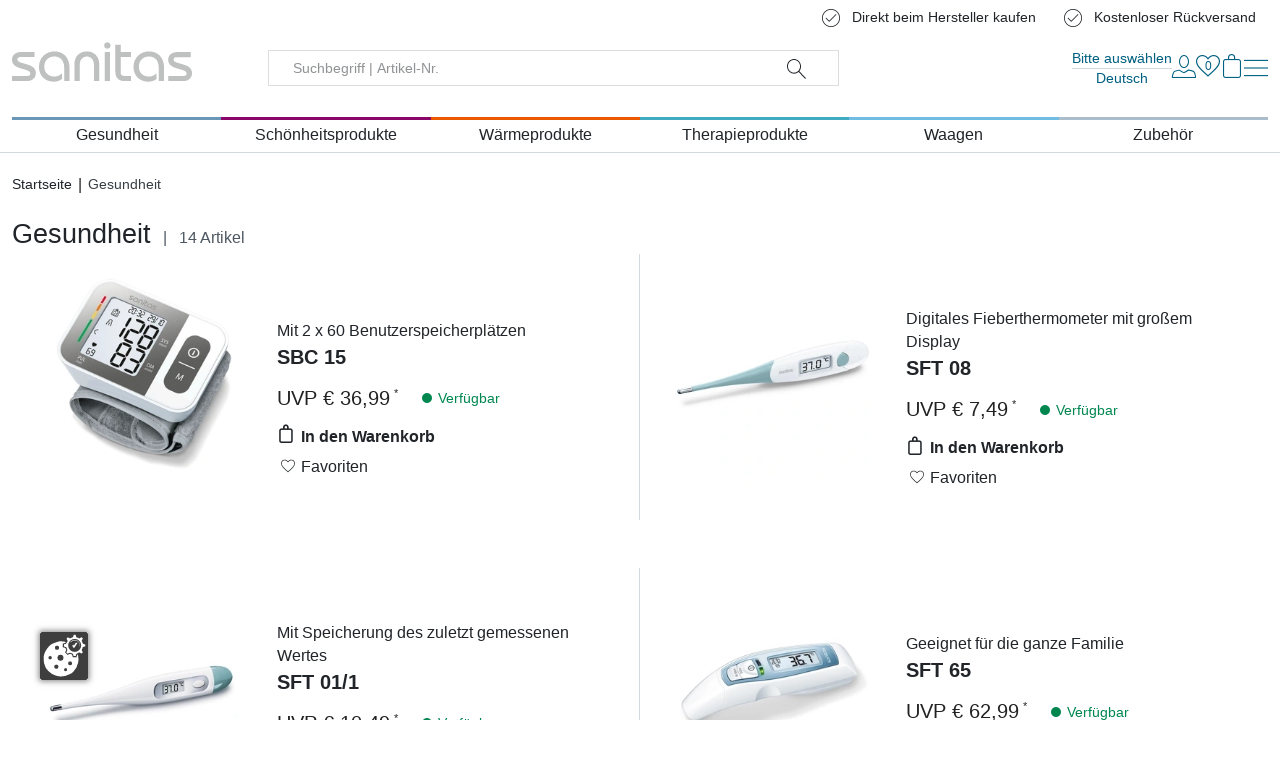

--- FILE ---
content_type: text/html; charset=utf-8
request_url: https://sanitas-online.de/de/gesundheit/
body_size: 35039
content:

<!doctype html>
<html lang="de" data-site-default-country="DE" class="no-js" prefix="og: http://ogp.me/ns#">
    <head>
        <meta charset="utf-8">
        <meta http-equiv="x-ua-compatible" content="ie=edge">

        

        








<script>
    var Hatraco = Hatraco || {};
    Hatraco = Object.assign({}, Hatraco, {
        ccm19Active: true,
        revision: 'b9c41f839e09fc5763667597ef8cb39bdb12c6e9',
        environment: 'LIVE',
        env: 'LIVE',
        publicApi: {
            'countries': "/api/v2/countries/",
        },
        categoryJsonTreeUrl: "/de/category-json-tree",
        pageJsonTreeUrl: "/de/page-json-tree",
        customPageJsonTreeUrl: "/de/custom-page-json-tree",
        metaNaviJsonTreeUrl: "/de/help-page-json-tree",
        wishlistJsonTreeUrl: "/de/wishlist-json-tree",
        
            myAccountJsonTreeUrl: "/de/my-account-json-tree",
        
        checkoutJsonTreeUrl: "/de/checkout-json-tree",
        recentlistUrl: "/recentlist/json/",
        fetchStockForProductsUrl: "/de/webservices/update-views/pim/stock/",
        thirdPartyConsentUrl: "/de/webservices/gdpr/third_party_consent/",
        
            newsletterSubscriptionUrl: "/newsletter/",
        

        
            
            trackingUrl: "/tracking/",
        

        storelocatorLibrary: "https://maps.googleapis.com/maps/api/js",

        siteId: 1,
        multisite: true,
        frontendUpdaterUrl: "/de/webservices/update-views/update-frontend/",

        productstates: {
            in_basket: {
                initial: "Sie haben bereits 1 Artikel im Warenkorb",
                numItems: 0,
            },
            in_wishlist: {},
            in_comparison: {},
        },

        viewInfo: {
            type: "catalog",
            
            
                category: {
                    category_id: 13,
                    root_category_id: 13,
                    base_slug: "health",
                    url: "/de/gesundheit/",
                    level: 1,
                    headline: "Gesundheit",
                    name: "Gesundheit",
                    title: "Gesundheit", // headline or name
                    
                        productsOnPage: [
                            
                                {
                                    id: 34,
                                    sku: "65045",
                                    ean: "4211125650452",
                                    hpn: "None",
                                    slug: "sbc-15-blutdruckmessgeraet",
                                    base_slug: "sbc-15-blood-pressure-monitor",
                                    title: "SBC 15 \u002D Blutdruckmessgerät",
                                    subtitle: "Mit 2 x 60 Benutzerspeicherplätzen",
                                    extra_title: "SBC 15",
                                    extra_subtitle: "",
                                    url: "/de/p/sbc-15-blutdruckmessgeraet/",
                                    price: "36.99",
                                    sale_price: "36.99",
                                    special_price: "None",
                                    special_price_valid_from: 'None',
                                    special_price_valid_to: 'None',
                                    main_category: {
                                        translated_recursive_name: 'Gesundheit \u003E Blutdruck \u003E Handgelenk\u002DMessgerät'
                                    },
                                },
                            
                                {
                                    id: 7,
                                    sku: "79108",
                                    ean: "4211125791087",
                                    hpn: "None",
                                    slug: "sft-08-thermometer",
                                    base_slug: "sft-08-thermometer",
                                    title: "SFT 08 \u002D Thermometer",
                                    subtitle: "Digitales Fieberthermometer mit großem Display",
                                    extra_title: "SFT 08",
                                    extra_subtitle: "",
                                    url: "/de/p/sft-08-thermometer/",
                                    price: "7.49",
                                    sale_price: "7.49",
                                    special_price: "None",
                                    special_price_valid_from: 'None',
                                    special_price_valid_to: 'None',
                                    main_category: {
                                        translated_recursive_name: 'Gesundheit \u003E Fieberthermometer'
                                    },
                                },
                            
                                {
                                    id: 8,
                                    sku: "79136",
                                    ean: "4211125791360",
                                    hpn: "None",
                                    slug: "sft-01-1-fieberthermometer",
                                    base_slug: "sft-01-1-fever-thermometer",
                                    title: "SFT 01/1 \u002D Fieberthermometer",
                                    subtitle: "Mit Speicherung des zuletzt gemessenen Wertes",
                                    extra_title: "SFT 01/1",
                                    extra_subtitle: "",
                                    url: "/de/p/sft-01-1-fieberthermometer/",
                                    price: "10.49",
                                    sale_price: "10.49",
                                    special_price: "None",
                                    special_price_valid_from: 'None',
                                    special_price_valid_to: 'None',
                                    main_category: {
                                        translated_recursive_name: 'Gesundheit \u003E Fieberthermometer'
                                    },
                                },
                            
                                {
                                    id: 11,
                                    sku: "79515",
                                    ean: "4211125795153",
                                    hpn: "None",
                                    slug: "sft-65-multifunktions-thermometer",
                                    base_slug: "sft-65-multi-function-thermometer",
                                    title: "SFT 65 \u002D Multifunktions\u002DThermometer",
                                    subtitle: "Geeignet für die ganze Familie",
                                    extra_title: "SFT 65",
                                    extra_subtitle: "",
                                    url: "/de/p/sft-65-multifunktions-thermometer/",
                                    price: "62.99",
                                    sale_price: "62.99",
                                    special_price: "None",
                                    special_price_valid_from: 'None',
                                    special_price_valid_to: 'None',
                                    main_category: {
                                        translated_recursive_name: 'Gesundheit \u003E Fieberthermometer'
                                    },
                                },
                            
                                {
                                    id: 147,
                                    sku: "162858",
                                    ean: "4056461628587",
                                    hpn: "None",
                                    slug: "manschette-sbc-28",
                                    base_slug: "cuff-sbc-28",
                                    title: "Manschette SBC 28",
                                    subtitle: "",
                                    extra_title: "Manschette SBC 28",
                                    extra_subtitle: "",
                                    url: "/de/p/manschette-sbc-28/",
                                    price: "12.99",
                                    sale_price: "12.99",
                                    special_price: "None",
                                    special_price_valid_from: 'None',
                                    special_price_valid_to: 'None',
                                    main_category: {
                                        translated_recursive_name: 'Gesundheit \u003E Blutdruck \u003E Zubehör Handgelenk\u002DMessgerät'
                                    },
                                },
                            
                                {
                                    id: 88,
                                    sku: "163777",
                                    ean: "4056461637770",
                                    hpn: "None",
                                    slug: "usb-kabel-sme-85-2",
                                    base_slug: "usb-cable-sme-85",
                                    title: "USB\u002DKabel SME 85",
                                    subtitle: "",
                                    extra_title: "USB\u002DKabel SME 85",
                                    extra_subtitle: "",
                                    url: "/de/p/usb-kabel-sme-85-2/",
                                    price: "8.49",
                                    sale_price: "8.49",
                                    special_price: "None",
                                    special_price_valid_from: 'None',
                                    special_price_valid_to: 'None',
                                    main_category: {
                                        translated_recursive_name: 'Gesundheit \u003E Zubehör mobile EKG\u002DGeräte'
                                    },
                                },
                            
                                {
                                    id: 102,
                                    sku: "163844",
                                    ean: "4056461638449",
                                    hpn: "None",
                                    slug: "stechhilfe-sgl-40",
                                    base_slug: "lancing-device-sgl-40",
                                    title: "Stechhilfe SGL 40",
                                    subtitle: "",
                                    extra_title: "Stechhilfe SGL 40",
                                    extra_subtitle: "",
                                    url: "/de/p/stechhilfe-sgl-40/",
                                    price: "7.49",
                                    sale_price: "7.49",
                                    special_price: "None",
                                    special_price_valid_from: 'None',
                                    special_price_valid_to: 'None',
                                    main_category: {
                                        translated_recursive_name: 'Gesundheit \u003E Blutzucker \u003E Zubehör Blutzucker'
                                    },
                                },
                            
                                {
                                    id: 85,
                                    sku: "163553",
                                    ean: "4056461635530",
                                    hpn: "None",
                                    slug: "ohrstoepsel-sha-15",
                                    base_slug: "earplugs-sha-15",
                                    title: "Ohrstöpsel SHA 15",
                                    subtitle: "",
                                    extra_title: "Ohrstöpsel SHA 15",
                                    extra_subtitle: "",
                                    url: "/de/p/ohrstoepsel-sha-15/",
                                    price: "7.49",
                                    sale_price: "7.49",
                                    special_price: "None",
                                    special_price_valid_from: 'None',
                                    special_price_valid_to: 'None',
                                    main_category: {
                                        translated_recursive_name: 'Gesundheit \u003E Zubehör Hörhilfen'
                                    },
                                },
                            
                                {
                                    id: 9,
                                    sku: "79525",
                                    ean: "4211125795252",
                                    hpn: "None",
                                    slug: "sft-53-ohrthermometer",
                                    base_slug: "sft-53-digital-thermometer",
                                    title: "SFT 53 \u002D Ohrthermometer",
                                    subtitle: "Mit Infrarottechnologie für sekundenschnelle Messung",
                                    extra_title: "SFT 53",
                                    extra_subtitle: "",
                                    url: "/de/p/sft-53-ohrthermometer/",
                                    price: "36.99",
                                    sale_price: "36.99",
                                    special_price: "None",
                                    special_price_valid_from: 'None',
                                    special_price_valid_to: 'None',
                                    main_category: {
                                        translated_recursive_name: 'Gesundheit \u003E Fieberthermometer'
                                    },
                                },
                            
                                {
                                    id: 35,
                                    sku: "65057",
                                    ean: "4211125650575",
                                    hpn: "None",
                                    slug: "sbc-22-blutdruckmessgeraet",
                                    base_slug: "sbc-22-blood-pressure-monitor",
                                    title: "SBC 22 \u002D Blutdruckmessgerät",
                                    subtitle: "Für eine unkomplizierte und schnelle Messung",
                                    extra_title: "SBC 22",
                                    extra_subtitle: "",
                                    url: "/de/p/sbc-22-blutdruckmessgeraet/",
                                    price: "36.99",
                                    sale_price: "36.99",
                                    special_price: "None",
                                    special_price_valid_from: 'None',
                                    special_price_valid_to: 'None',
                                    main_category: {
                                        translated_recursive_name: 'Gesundheit \u003E Blutdruck \u003E Handgelenk\u002DMessgerät'
                                    },
                                },
                            
                                {
                                    id: 36,
                                    sku: "65425",
                                    ean: "4211125654252",
                                    hpn: "None",
                                    slug: "sbm-18-blutdruckmessgeraet",
                                    base_slug: "sbm-18-blood-pressure-monitor",
                                    title: "SBM 18 \u002D Blutdruckmessgerät",
                                    subtitle: "Mit farbiger Einstufung der Messwerte",
                                    extra_title: "SBM 18",
                                    extra_subtitle: "",
                                    url: "/de/p/sbm-18-blutdruckmessgeraet/",
                                    price: "45.99",
                                    sale_price: "45.99",
                                    special_price: "None",
                                    special_price_valid_from: 'None',
                                    special_price_valid_to: 'None',
                                    main_category: {
                                        translated_recursive_name: 'Gesundheit \u003E Blutdruck \u003E Oberarm\u002DMessgerät'
                                    },
                                },
                            
                                {
                                    id: 168,
                                    sku: "164136",
                                    ean: "4056461641364",
                                    hpn: "None",
                                    slug: "manschette-sbm-47",
                                    base_slug: "cuff-sbm-47",
                                    title: "Manschette SBM 47",
                                    subtitle: "",
                                    extra_title: "Manschette SBM 47",
                                    extra_subtitle: "",
                                    url: "/de/p/manschette-sbm-47/",
                                    price: "13.99",
                                    sale_price: "13.99",
                                    special_price: "None",
                                    special_price_valid_from: 'None',
                                    special_price_valid_to: 'None',
                                    main_category: {
                                        translated_recursive_name: 'Gesundheit \u003E Blutdruck \u003E Zubehör für Oberarm\u002DBlutdruckmessgeräte'
                                    },
                                },
                            
                                {
                                    id: 172,
                                    sku: "164198",
                                    ean: "4056461641982",
                                    hpn: "None",
                                    slug: "manschette-sbm-52",
                                    base_slug: "cuff-sbm-52",
                                    title: "Manschette SBM 52",
                                    subtitle: "",
                                    extra_title: "Manschette SBM 52",
                                    extra_subtitle: "",
                                    url: "/de/p/manschette-sbm-52/",
                                    price: "13.99",
                                    sale_price: "13.99",
                                    special_price: "None",
                                    special_price_valid_from: 'None',
                                    special_price_valid_to: 'None',
                                    main_category: {
                                        translated_recursive_name: 'Gesundheit \u003E Blutdruck \u003E Zubehör für Oberarm\u002DBlutdruckmessgeräte'
                                    },
                                },
                            
                                {
                                    id: 38,
                                    sku: "79526",
                                    ean: "4211125795269",
                                    hpn: "None",
                                    slug: "schutzkappenset-fuer-ohrthermometer-sft-53",
                                    base_slug: "set-of-replacement-caps-for-sft-53-ear-thermometer",
                                    title: "Schutzkappenset für Ohrthermometer SFT 53",
                                    subtitle: "20 Einmal\u002DSchutzkappen",
                                    extra_title: "SFT 53 Schutzkappenset",
                                    extra_subtitle: "",
                                    url: "/de/p/schutzkappenset-fuer-ohrthermometer-sft-53/",
                                    price: "5.49",
                                    sale_price: "5.49",
                                    special_price: "None",
                                    special_price_valid_from: 'None',
                                    special_price_valid_to: 'None',
                                    main_category: {
                                        translated_recursive_name: 'Gesundheit \u003E Fieberthermometer'
                                    },
                                },
                            
                        ],
                    
                },
            
            
        },
        ss360Config: {
            language: 'de',  // search interface language, available options: 'en', 'de', 'fr', 'nl', 'pl', 'it', 'es', 'mx', 'tr', 'pt'
            
            results: {
                resultTemplate: {
                    template: `




    {{#content}}
    <div class="c-sitesearch-result">
        {{#image}}
        <div class="c-sitesearch-result__image">
            <a href="{{ link }}" title="{{ name }}">
                <img src="{{ image }}" alt="{{ name }}" title="{{ name }}" loading="lazy">
            </a>
        </div>
        {{/image}}
        <div class="c-sitesearch-result__content">
            <div class="c-sitesearch-result__name">
                <a href="{{ link }}" title="{{ name }}">
                    <h2>{{name}}</h2>
                </a>
            </div>
            {{{content}}}
        </div>
        <div class="c-sitesearch-result__cta">
            <a class="c-button c-button--go-to-idp" href="{{ link }}" title="{{ name }}">
                Mehr anzeigen
            </a>
        </div>
    </div>
    {{/content}}

    {{!#content}}
    <div class="c-product c-product--sitesearch" data-product-item data-product-slug="{{dataPointHash.template_slug[0]}}" data-product-sku="{{identifier}}" data-selector="product">
        
            
                <div class="c-product__image">
                    
                        <div class="c-product-image" data-selector="product-image" data-template-type="catalog">
                            <div class="c-product-image__images c-product__main-image" data-product-main-image-wrap="">
                                <a class="c-product-image__image" href="{{ link }}" title="{{ name }}">
                                    <picture>
                                        <img src="{{ image }}" data-product-main-image="" class="catalog" width="300" height="300" alt="{{ name }}"
                                             title="{{ name }}" data-zoom-image="{{ image }}" loading="lazy">
                                    </picture>
                                </a>
                            </div>
                        </div>
                    
                </div>
            

            
                {{#dataPointHash.template_product_flags[0]}}
<div class="c-product__flags">{{{dataPointHash.template_product_flags[0]}}}</div>
{{/dataPointHash.template_product_flags[0]}}
            

            <div class="c-product__infos" data-product-infos="">
                
                    
                        <div class="c-product-name c-product-name--catalog" data-selector="product-name">
                            <a class="c-product-name__anchor" href="{{ link }}" data-selector="product-name-anchor">
                                
                                    <h3 class="c-product-name__title c-product-name__title--level3">
                                        {{ dataPointHash.template_title[0] }}
                                    </h3>
                                    {{#dataPointHash.template_subtitle[0]}}
                                    <span class="c-product-name__subtitle">
                                        {{dataPointHash.template_subtitle[0]}}
                                    </span>
                                    {{/dataPointHash.template_subtitle[0]}}
                                
                            </a>
                        </div>
                    

                    

                    
                        {{#dataPointHash.template_display_price[0]}}
                        <div class="c-product__price">
                            <div class="c-product-pricing" data-selector="product-pricing" data-pricing-ajax>
                                
                                    <span class="c-product-pricing__loader"><svg class="c-icon c-icon--price-loader"><use xlink:href="#svg--price-loader" /></svg></span>
                                    <span style="display: none;" class="c-product-pricing__price c-product-pricing__price--old" data-label="UVP" data-vat-footnote-symbol="*"></span>
                                    <span style="display: none;" class="c-product-pricing__price c-product-pricing__price--special" data-label="Kaufpreis" data-vat-footnote-symbol="*"></span>

                                    <span style="display: none;" class="c-product-pricing__price c-product-pricing__price--normal" data-label="UVP" data-vat-footnote-symbol="*"></span>

                                    <span class="c-product-pricing__base-price" style="display: none;" data-vat-footnote-symbol="*"></span>
                                    
                                
                            </div>
                        </div>
                        {{/dataPointHash.template_display_price[0]}}
                    

                    
                        
                            {{#dataPointHash.template_energy_efficiency[0]}}
                                {{{dataPointHash.template_energy_efficiency[0]}}}
                            {{/dataPointHash.template_energy_efficiency[0]}}
                        
                    

                    
                        {{#hasVariants}}
                        <div class="c-product__variants">
                            <div class="c-variation-indicator c-variation-indicator--sitesearch">
                                <div class="c-variation-indicator__item">
                                    <a href="{{link}}" title="{{name}}">
                                        +<span>{{variantsLength}} {{variantsCountLabel}}</span>
                                    </a>
                                </div>
                            </div>
                            
                        </div>
                        {{/hasVariants}}
                    
                
            </div>


            
                <div class="c-product__ctas">
                    
                        <a class="c-button c-button--go-to-idp" href="{{ link }}" title="{{ name }}">
                            Zum Produkt
                        </a>
                    
                </div>
            

        
    </div>
    {{/content}}
`,
                }
            }
        },

        
        

        toolbarEditMode: false,

        currencyCode: "EUR",
        currencySymbol: "€",
        debug: false,
        protocol: 'https://',
        tracking : "true",
        doNotTrack : "",
        domain: "sanitas-online.de",
        csrf_cookie_domain: "None",
        csrf_cookie_name: "csrftoken_sanitas_live",
        csrf_header_name: "HTTP_X_CSRFTOKEN",
        mainDomain: 'sanitas-online.de',
        currentUrl: "/de/gesundheit/",
        path: "/de/gesundheit/",
        cms_page_reverse_id: '',
        gdpr_notice_content: "",
        gdprPostUrl: "/de/webservices/gdpr/confirm/",
        confirmThirdPartyPostUrl: "/de/webservices/gdpr/confirm_third_party/",
        mediaUrl: "https://sanitas-online.de/media/",
        staticUrl: "/static/",
        mandator: "sanitas",
        basketUrl: "/basket/",
        addToBasketSuccessLayout: "detailed",
        addToWishlistSuccessLayout: "detailed",
        
        homeUrl: "/de/",

        
        
        
        wishlistUrl: '/wishlist/',
        wishlistAjaxAddUrl: '/wishlist/add/ajax/',
        wishlistAjaxRemoveUrl: '/wishlist/remove/ajax',

        
        
            comparisonAjaxAddUrl: '/comparison/add/ajax/',
            comparisonMaxItems: 0,
        
        
        
            comparisonAjaxRemoveUrl: '/comparison/remove/ajax/',
        

        addressBookListUrl: "/accounts/addresses/",
        addressBookCreateUrl: "/accounts/address/create",

        basketAjaxAddUrl: "/basket/add/ajax/",
        basketPreviewUrl: "/basket/preview/?next=/de/gesundheit/",
        basketCheckoutPreviewUrl: "/basket/checkout-preview/?next=/de/gesundheit/",

        basketUpdateAjaxUrl: "/basket/preview/?next=/de/gesundheit/",
        

        
        

        filterForm: 'false',
        
        restockNotifiyUrl: '/restocknotifier/',
        userLoggedIn: false,
        

        userCountry: "your country",
        cfcid: "81",
        cfc: "DE",

        

        showcaseAjaxUrl: '/de/djcms/cms-content/REVERSE_ID/showcase_nextgen/',
        footnoteAjaxUrl: "/footnote/",
        pluginOptionsJsonUrl: "/de/djcms/pluginoptions-json",

        getDiscountUrl: "/discount/get-discount/",
        
        
            findItemDiscountUrl: "/discount/find-item-discount/gesundheit/",
        
        ajaxMessagesUrl: "/de/webservices/ajax_messages/",

        shopInfos: {
            businessHours: {
                1: 'Mo – Do: 08:00 – 18:00 Uhr',
                2: 'Fr: 08:00 – 17:00 Uhr',
                3: 'Sa: 10:00 - 14:00 Uhr',
            },
            servicePhone: '+49 40 22 63 07 076',
        },
        couponForNewsletter: false,

        i18n: {
            startpage: "Startseite",
            goToStartpage: "Zur Startseite",
            languages: ['de', 'en', 'fr', 'it'],
            language: 'de',

            anErrorHasAccuredMsg: "Ein Fehler ist aufgetreten.",
            hintMsg: "Hinweis",
            deleteYourCookiesAndReload: "Bitte löschen Sie ihre Browser-Cookies und versuchen Sie es erneut.",
            resourceNotFound: "Die Seite oder der Artikel nicht gefunden werden.",
            pleaseTryAgainLater: "Bitte versuchen Sie es erneut.",
            success: "Erfolgreich",
            wishlist: "Favoriten",
            vat: "incl. VAT and plus shipping costs",
            
            addToWishlist: "Zu Favoriten hinzufügen",
            logInForWishlist: 'Um Ihre Favoriten zu nutzen, <a id="login-for-wishlist" href="/accounts/login/">melden Sie sich bitte erst an</a>.',
            addToCart: "In den Warenkorb",
            addToCartSuccess: "Der Artikel wurde erfolgreich in Ihren Warenkorb gelegt.",
            addToWishlistSuccess: "Der Artikel wurde erfolgreich zu Ihren Favoriten hinzugefügt.",
            share: "Teilen",
            save: "Speichern",
            basketLinkLabel: "Zum Warenkorb",
            wishlistLinkLabel: "Zu den Favoriten",
            wishlistSuccessMessage: "Der Artikel wurde erfolgreich zu Ihren Favoriten hinzugefügt.",
            alreadyInWishlist: "Der Artikel befindet sich bereits in Ihren Favoriten.",
            comparison: "Vergleichsliste",
            addToComparisonSuccess: "Der Artikel wurde erfolgreich zu Ihrer Vergleichsliste hinzugefügt.",
            alreadyInComparison: "Das Produkt befindet sich bereits in Ihrer Vergleichsliste.",
            itemSingular: "Artikel",
            itemPlural: "Artikel",
            pieceSingular: "Stck",
            piecePlural: "Stck",
            myComparisonList: "Meine Vergleichsliste",
            viewItem: "Artikel ansehen",
            close: "Schließen",
            back: "Zur&uuml;ck",
            was: "statt",
            activate: "Aktivieren",
            bad: "Schlecht",
            poor: "Mangelhaft",
            average: "Durchschnittlich",
            good: "Gut",
            excellent: "Ausgezeichnet",
            browseShop: "Shop durchsuchen",
            discoverBrand: "Marke entdecken",
            discoverAll: "Alle entdecken",
            showAll: "Alles anzeigen",
            showSelection: "Auswahl anzeigen",
            filterLoadingMsg: "Ansicht wird aktualisiert. Bitte haben Sie einen Moment Geduld...",
            cartPreviewLoadingMsg: "Ihr Warenkorb wird aktualisiert. Bitte haben Sie einen Moment Geduld...",
            showFilter: "Filter einblenden",
            hideFilter: "Filter ausblenden",
            showMoreFilters: "weitere Filter anzeigen",
            showLessFilters: "weniger Filter anzeigen",
            expand: "... Erweitern",
            collapse: "... Einklappen",
            gdprToggleSuccess: "Ihre Einstellungen wurden erfolgreich gespeichert.",
            gdprToggleError: "Ihre Einstellungen konnten nicht gespeichert werden. Bitte versuchen Sie es erneut.",
            updatingView: "Ansicht wird aktualisiert",
            pleaseWait: "Bitte warten",
            oneMomentPlease: "Ein Moment bitte",
            next: "Weiter",
            permalinkCopiedSuccessfully: "Link erfolgreich in die Zwischenablage kopiert.",
            permalinkCopy: "Kopieren mit Strg/cmd + c",
            day: "Tag",
            days: "Tage",
            hour: "Stunde",
            hours: "Stunden",
            minute: "Minute",
            minutes: "Minuten",
            second: "Sekunde",
            seconds: "Sekunden",
            categories: "Produkttyp",
            recentlyViewed: "Zuletzt angesehen",
            help: "Hilfe",

            entireConfiguration: "Gesamtkonfiguration", //Gesamtkonfiguration
            optional: "Optional",
            without: "Ohne",
            afterCashback: "after Cashback",
            newsletterTitle: ``,
            end: 0
        },
        maxItemQuantityInCart: 18,

        showcase: {},

        moduleOpts: {
            productPrice: {
    "default": {
        "show_small": true,
        "show_discount_percentage": false,
        "hide_vatinfo": true,
        "show_extra_info": false,
        "show_not_discountable_info": false,
        "show_asterisk": true,
        "hide_shipcost_groups": true,
        "show_for_business_product": false,
        "hide_vatinfo_for_business_product": true,
        "show_business_product_rrp": false,
        "show_scale_price": false,
        "show_scale_price_from_label": false,
        "show_scale_price_discount_percentage": false,
        "show_cheapest_scale_price_initial": false,
        "show_most_expensive_scale_price_initial": true
    },
    "catalog": {
        "modifier": "catalog",
        "show_cheapest_scale_price_initial": true,
        "show_scale_price_from_label": true
    },
    "preview": {
        "modifier": "preview",
        "show_small": false,
        "hide_vatinfo": false,
        "show_asterisk": false
    },
    "detail": {
        "modifier": "detail",
        "show_small": false,
        "hide_vatinfo": false,
        "show_asterisk": false,
        "show_scale_price": true
    },
    "showcase": {
        "modifier": "showcase",
        "show_cheapest_scale_price_initial": true,
        "show_scale_price_from_label": true
    },
    "showcase_custom": {
        "modifier": "showcase"
    },
    "xseller": {
        "modifier": "xseller"
    },
    "replacements": {
        "modifier": "replacements"
    },
    "imagemap": {
        "modifier": "imagemap"
    },
    "accessory_product": {
        "modifier": "accessory-product"
    },
    "comparison": {
        "modifier": "comparison"
    }
},
            productGallery: {
    "default": {
        "use_simple_image": true,
        "imageset_limit": null,
        "imageset_sort_tags": [],
        "imageset_tags": [
            "uebersicht"
        ],
        "change_image_on_hover": false,
        "anchor": true,
        "zoom": false,
        "inner_zoom": false,
        "inner_zoom_custom_position": false,
        "inner_zoom_default_zoom_factor": 2.5,
        "inner_zoom_min_zoom_factor": 1.5,
        "inner_zoom_max_zoom_factor": 4,
        "inner_zoom_factor_controls": false,
        "inner_zoom_show_zoomlevel": false,
        "inner_zoom_mousewheelzoom": false,
        "slideshow": false,
        "slideshow_speed": 500,
        "slideshow_infinite": false,
        "slideshow_autoplay": false,
        "slideshow_autoplay_speed": 3000,
        "slideshow_vertical": false,
        "slideshow_fade": false,
        "slideshow_dots": true,
        "slideshow_dots_clickable": false,
        "slideshow_scrollbar": false,
        "slideshow_arrows": true,
        "slideshow_responsive_options": {},
        "thumbnails": false,
        "thumbnails_slideshow": false,
        "thumbnails_slideshow_speed": 500,
        "thumbnails_slideshow_items": {
            "0": 3,
            "480": 3,
            "720": 3,
            "1024": 3,
            "1366": 4
        },
        "thumbnails_slideshow_space_between": 0,
        "thumbnails_slideshow_dots": false,
        "thumbnails_slideshow_infinite": false,
        "thumbnails_slideshow_vertical": false,
        "thumbnails_slideshow_dots_append_to_gallery": false,
        "thumbnails_slideshow_arrows_append_to_gallery": false,
        "wait_for_image_load": false,
        "videos": false,
        "video_attr": "youtube-video",
        "video_label": "",
        "video_position": null
    },
    "catalog": {
        "modifier": "catalog"
    },
    "preview": {
        "modifier": "preview",
        "use_simple_image": false,
        "slideshow": true
    },
    "detail": {
        "modifier": "detail",
        "use_simple_image": false,
        "slideshow": true,
        "zoom": true,
        "slideshow_speed": 1000,
        "slideshow_autoplay": true,
        "slideshow_autoplay_speed": 5000,
        "slideshow_fade": true,
        "videos": true,
        "imageset_tags": [
            "headergrafik"
        ]
    },
    "showcase": {
        "modifier": "showcase"
    },
    "wishlist": {
        "modifier": "wishlist"
    },
    "comparison": {
        "modifier": "comparison"
    },
    "xseller": {
        "modifier": "cart"
    },
    "cart": {
        "modifier": "cart"
    },
    "order": {
        "modifier": "order",
        "anchor": false
    },
    "addtocart": {
        "modifier": "addtocart"
    }
},
        },
        end: 0
    });
</script>

        <link rel="preload" href="/static/js/main.js?b9c41f839e09fc5763667597ef8cb39bdb12c6e9" as="script">
        <link rel="preload" href="/static/js/main.vendor.js?b9c41f839e09fc5763667597ef8cb39bdb12c6e9" as="script">
        
        

<title>Gesundheit | Sanitas Onlineshop</title>
<meta name="description" content="Gesundheit im Sanitas Onlineshop bequem und sicher online bestellen. Genießen Sie die große Auswahl ✓ beste Qualität ✓ direkt vom Hersteller ✓ - Sanitas Onlineshop">
<meta name="keywords" lang="de" content="Gesundheit  Sanitas Onlineshop">

<meta name="twitter:card" content="summary">
<meta property="og:title" content="Gesundheit | Sanitas Onlineshop">
<meta property="og:description" content="Gesundheit im Sanitas Onlineshop bequem und sicher online bestellen. Genießen Sie die große Auswahl ✓ beste Qualität ✓ direkt vom Hersteller ✓ - Sanitas Onlineshop">
<meta property="og:url" content="sanitas-online.de/de/gesundheit/">
<meta property="og:site_name" content="Sanitas Onlineshop">
<meta property="og:type" content="website">





        <script type="application/ld+json">{"@context": "http://schema.org/", "@type": "Corporation", "url": "https://sanitas-online.de/de/", "name": "Sanitas Onlineshop", "email": "shop@sanitas-online.de", "telephone": "+49 40 22 63 07 076", "logo": "https://sanitas-online.de/static/gfx/logo_meta_sanitas.svg"}</script><script type="application/ld+json">{"@context": "http://schema.org/", "@type": "BreadcrumbList", "itemListElement": [{"@type": "ListItem", "position": 1, "item": {"@id": "https://sanitas-online.de/de/gesundheit/", "name": "Gesundheit"}}]}</script>
        
    <link hreflang="de-DE" href="https://sanitas-online.de/de/gesundheit/" rel="alternate">
    <link hreflang="en-DE" href="https://sanitas-online.de/en/health/" rel="alternate">
    <link hreflang="fr-DE" href="https://sanitas-online.de/fr/sante/" rel="alternate">
    <link hreflang="it-DE" href="https://sanitas-online.de/it/salute/" rel="alternate">
    <link hreflang="es-ES" href="https://vitalcontrol.es/es/salud/" rel="alternate">
    <link hreflang="en-DE" href="https://shop.sanitas-online.de/en/health/" rel="alternate">
    <link hreflang="de-DE" href="https://shop.sanitas-online.de/de/gesundheit/" rel="alternate">
    <link hreflang="fr-DE" href="https://shop.sanitas-online.de/fr/sante/" rel="alternate">
    <link hreflang="it-DE" href="https://shop.sanitas-online.de/it/salute/" rel="alternate">
    <link hreflang="nl-DE" href="https://shop.sanitas-online.de/nl/gezondheid/" rel="alternate">
    <link hreflang="bg-DE" href="https://shop.sanitas-online.de/bg/terapiya/" rel="alternate">
    <link hreflang="da-DE" href="https://shop.sanitas-online.de/da/sundhed/" rel="alternate">
    <link hreflang="fi-DE" href="https://shop.sanitas-online.de/fi/terveys/" rel="alternate">
    <link hreflang="hr-DE" href="https://shop.sanitas-online.de/hr/zdravlje/" rel="alternate">
    <link hreflang="lt-DE" href="https://shop.sanitas-online.de/lt/veseliba/" rel="alternate">
    <link hreflang="nb-DE" href="https://shop.sanitas-online.de/nb/helse/" rel="alternate">
    <link hreflang="pl-DE" href="https://shop.sanitas-online.de/pl/zdrowie/" rel="alternate">
    <link hreflang="pt-DE" href="https://shop.sanitas-online.de/pt/saude/" rel="alternate">
    <link hreflang="ro-DE" href="https://shop.sanitas-online.de/ro/sanatate/" rel="alternate">
    <link hreflang="sv-DE" href="https://shop.sanitas-online.de/sv/halsa/" rel="alternate">
    <link hreflang="sk-DE" href="https://shop.sanitas-online.de/sk/zdravje/" rel="alternate">
    <link hreflang="sl-DE" href="https://shop.sanitas-online.de/sl/zdravie/" rel="alternate">
    <link hreflang="cs-DE" href="https://shop.sanitas-online.de/cs/zdravi/" rel="alternate">
    <link hreflang="hu-DE" href="https://shop.sanitas-online.de/hu/egeszseg/" rel="alternate">
    <link hreflang="el-DE" href="https://shop.sanitas-online.de/el/health/" rel="alternate">

    <link rel="alternate" href="https://sanitas-online.de/en/health/" hreflang="x-default">

    <link rel="canonical" href="https://sanitas-online.de/de/gesundheit/">
        <meta name="robots" content="index,follow">
        <meta name="viewport" content="width=device-width, initial-scale=1">

        
            <script src="https://ccm19.hatraco.net/91mcc/app.js?apiKey=a4088451f8ca7b47763fa143a08c8ece688bfc5e5538d0a6&amp;domain=0cd8edb" referrerpolicy="origin"></script>
        
        
            
<script>var dataLayer = dataLayer || [{}];</script><link rel="preconnect" href="//www.googletagmanager.com"><link rel="preconnect" href="//www.google-analytics.com"><script>
            function gtag() {
                dataLayer.push(arguments);
            }

            if(!window.CCM) {
                gtag('consent', 'default', {
                    'ad_user_data': 'denied',
                    'ad_personalization': 'denied',
                    'ad_storage': 'denied',
                    'analytics_storage': 'denied',
                    'wait_for_update': 500,
                });
            }

            window.addEventListener('load', function () {
                fetch('/tracking/datalayer/')
                    .then(response => {
                        if (!response.ok) throw new Error('Network response was not ok');
                        return response.json();
                    })
                    .then(data => {
                        for (var i = 0; i < data.length; i++) {
                            dataLayer.push(data[i]);
                        }
                    })
                    .catch(error => {
                        console.error('Fetch error:', error);
                    });


                
                    dataLayer.push({'event': 'pageType', 'pageType': 'category'})
                    dataLayer.push({
                        'event': "view_item_list",
                        "item_list_id": "health",
                        "item_list_name": "Gesundheit",
                        "items": [
                            {
                                'product_id': 34,
                                'product_ean': "4211125650452",
                                'item_id': "65045",
                                'item_name': "SBC 15 - Blutdruckmessgerät Mit 2 x 60 Benutzerspeicherplätzen",
                                
                                
                                    'item_category': "Gesundheit",
                                
                                    'item_category2': "Gesundheit > Blutdruck > Handgelenk-Messgerät",
                                
                                    'item_category3': "Gesundheit > Blutdruck",
                                
                                "item_list_id": "health",
                                "item_list_name": "Gesundheit",
                                
                                    'price': 36.99,
                                
                                
                                'quantity': 1
                            },{
                                'product_id': 7,
                                'product_ean': "4211125791087",
                                'item_id': "79108",
                                'item_name': "SFT 08 - Thermometer Digitales Fieberthermometer mit großem Display",
                                
                                
                                    'item_category': "Gesundheit",
                                
                                    'item_category2': "Gesundheit > Fieberthermometer",
                                
                                "item_list_id": "health",
                                "item_list_name": "Gesundheit",
                                
                                    'price': 7.49,
                                
                                
                                'quantity': 1
                            },{
                                'product_id': 8,
                                'product_ean': "4211125791360",
                                'item_id': "79136",
                                'item_name': "SFT 01/1 - Fieberthermometer Mit Speicherung des zuletzt gemessenen Wertes",
                                
                                
                                    'item_category': "Gesundheit",
                                
                                    'item_category2': "Gesundheit > Fieberthermometer",
                                
                                "item_list_id": "health",
                                "item_list_name": "Gesundheit",
                                
                                    'price': 10.49,
                                
                                
                                'quantity': 1
                            },{
                                'product_id': 11,
                                'product_ean': "4211125795153",
                                'item_id': "79515",
                                'item_name': "SFT 65 - Multifunktions-Thermometer Geeignet für die ganze Familie",
                                
                                
                                    'item_category': "Gesundheit",
                                
                                    'item_category2': "Gesundheit > Fieberthermometer",
                                
                                "item_list_id": "health",
                                "item_list_name": "Gesundheit",
                                
                                    'price': 62.99,
                                
                                
                                'quantity': 1
                            },{
                                'product_id': 147,
                                'product_ean': "4056461628587",
                                'item_id': "162858",
                                'item_name': "Manschette SBC 28",
                                
                                
                                    'item_category': "Gesundheit",
                                
                                    'item_category2': "Gesundheit > Blutdruck > Zubehör Handgelenk-Messgerät",
                                
                                    'item_category3': "Zubehör",
                                
                                    'item_category4': "Gesundheit > Blutdruck",
                                
                                    'item_category5': "Zubehör > Zubehör",
                                
                                "item_list_id": "health",
                                "item_list_name": "Gesundheit",
                                
                                    'price': 12.99,
                                
                                
                                'quantity': 1
                            },{
                                'product_id': 88,
                                'product_ean': "4056461637770",
                                'item_id': "163777",
                                'item_name': "USB-Kabel SME 85",
                                
                                
                                    'item_category': "Gesundheit",
                                
                                    'item_category2': "Zubehör",
                                
                                    'item_category3': "Zubehör > Zubehör",
                                
                                    'item_category4': "Gesundheit > Zubehör mobile EKG-Geräte",
                                
                                "item_list_id": "health",
                                "item_list_name": "Gesundheit",
                                
                                    'price': 8.49,
                                
                                
                                'quantity': 1
                            },{
                                'product_id': 102,
                                'product_ean': "4056461638449",
                                'item_id': "163844",
                                'item_name': "Stechhilfe SGL 40",
                                
                                
                                    'item_category': "Gesundheit",
                                
                                    'item_category2': "Zubehör",
                                
                                    'item_category3': "Zubehör > Zubehör",
                                
                                    'item_category4': "Gesundheit > Blutzucker > Zubehör Blutzucker",
                                
                                    'item_category5': "Gesundheit > Blutzucker",
                                
                                "item_list_id": "health",
                                "item_list_name": "Gesundheit",
                                
                                    'price': 7.49,
                                
                                
                                'quantity': 1
                            },{
                                'product_id': 85,
                                'product_ean': "4056461635530",
                                'item_id': "163553",
                                'item_name': "Ohrstöpsel SHA 15",
                                
                                
                                    'item_category': "Gesundheit",
                                
                                    'item_category2': "Zubehör",
                                
                                    'item_category3': "Zubehör > Zubehör",
                                
                                    'item_category4': "Gesundheit > Zubehör Hörhilfen",
                                
                                "item_list_id": "health",
                                "item_list_name": "Gesundheit",
                                
                                    'price': 7.49,
                                
                                
                                'quantity': 1
                            },{
                                'product_id': 9,
                                'product_ean': "4211125795252",
                                'item_id': "79525",
                                'item_name': "SFT 53 - Ohrthermometer Mit Infrarottechnologie für sekundenschnelle Messung",
                                
                                
                                    'item_category': "Gesundheit",
                                
                                    'item_category2': "Gesundheit > Fieberthermometer",
                                
                                "item_list_id": "health",
                                "item_list_name": "Gesundheit",
                                
                                    'price': 36.99,
                                
                                
                                'quantity': 1
                            },{
                                'product_id': 35,
                                'product_ean': "4211125650575",
                                'item_id': "65057",
                                'item_name': "SBC 22 - Blutdruckmessgerät Für eine unkomplizierte und schnelle Messung",
                                
                                
                                    'item_category': "Gesundheit",
                                
                                    'item_category2': "Gesundheit > Blutdruck > Handgelenk-Messgerät",
                                
                                    'item_category3': "Gesundheit > Blutdruck",
                                
                                "item_list_id": "health",
                                "item_list_name": "Gesundheit",
                                
                                    'price': 36.99,
                                
                                
                                'quantity': 1
                            },{
                                'product_id': 36,
                                'product_ean': "4211125654252",
                                'item_id': "65425",
                                'item_name': "SBM 18 - Blutdruckmessgerät Mit farbiger Einstufung der Messwerte",
                                
                                
                                    'item_category': "Gesundheit",
                                
                                    'item_category2': "Gesundheit > Blutdruck > Oberarm-Messgerät",
                                
                                    'item_category3': "Gesundheit > Blutdruck",
                                
                                "item_list_id": "health",
                                "item_list_name": "Gesundheit",
                                
                                    'price': 45.99,
                                
                                
                                'quantity': 1
                            },{
                                'product_id': 168,
                                'product_ean': "4056461641364",
                                'item_id': "164136",
                                'item_name': "Manschette SBM 47",
                                
                                
                                    'item_category': "Gesundheit",
                                
                                    'item_category2': "Zubehör",
                                
                                    'item_category3': "Gesundheit > Blutdruck > Zubehör für Oberarm-Blutdruckmessgeräte",
                                
                                    'item_category4': "Gesundheit > Blutdruck",
                                
                                    'item_category5': "Zubehör > Zubehör",
                                
                                "item_list_id": "health",
                                "item_list_name": "Gesundheit",
                                
                                    'price': 13.99,
                                
                                
                                'quantity': 1
                            },{
                                'product_id': 172,
                                'product_ean': "4056461641982",
                                'item_id': "164198",
                                'item_name': "Manschette SBM 52",
                                
                                
                                    'item_category': "Gesundheit",
                                
                                    'item_category2': "Gesundheit > Blutdruck > Zubehör für Oberarm-Blutdruckmessgeräte",
                                
                                    'item_category3': "Gesundheit > Blutdruck",
                                
                                "item_list_id": "health",
                                "item_list_name": "Gesundheit",
                                
                                    'price': 13.99,
                                
                                
                                'quantity': 1
                            },{
                                'product_id': 38,
                                'product_ean': "4211125795269",
                                'item_id': "79526",
                                'item_name': "Schutzkappenset für Ohrthermometer SFT 53 20 Einmal-Schutzkappen",
                                
                                
                                    'item_category': "Gesundheit",
                                
                                    'item_category2': "Zubehör",
                                
                                    'item_category3': "Zubehör > Zubehör",
                                
                                    'item_category4': "Gesundheit > Fieberthermometer",
                                
                                "item_list_id": "health",
                                "item_list_name": "Gesundheit",
                                
                                    'price': 5.49,
                                
                                
                                'quantity': 1
                            },
                        ],
                    });
                

                




            })
        </script><script>
                (function (w, d, s, l, i) {
                    w[l] = w[l] || [];
                    w[l].push({
                        'gtm.start':
                            new Date().getTime(), event: 'gtm.js'
                    });
                    var f = d.getElementsByTagName(s)[0],
                        j = d.createElement(s), dl = l != 'dataLayer' ? '&l=' + l : '';
                    j.async = true;
                    j.src =
                        '//www.googletagmanager.com/gtm.js?id=' + i + dl;
                    f.parentNode.insertBefore(j, f);
                })(window, document, 'script', 'dataLayer', 'GTM-K94HZR8');
            </script>

            


        

        <!-- Favicons -->

    
        <link rel="mask-icon" type="image/svg+xml" href="/safari-pinned-tab.svg" color="#c0c0c0">
        <link rel="apple-touch-icon" sizes="180x180" href="/apple-touch-icon.png">
        <link rel="icon" type="image/png" sizes="16x16" href="/favicon-16x16.png">
        <link rel="icon" type="image/png" sizes="32x32" href="/favicon-32x32.png">
        <link rel="icon" type="image/png" sizes="96x96" href="/favicon-96x96.png">
        <link rel="icon" type="image/png" sizes="180x180" href="/favicon-180x180.png">
        <link rel="icon" type="image/png" sizes="192x192" href="/android-chrome-192x192.png">
        <link rel="icon" type="image/png" sizes="512x512" href="/android-chrome-512x512.png">
        <link rel="icon" type="image/svg+xml" sizes="any" href="/favicon.svg">
        <link rel="shortcut icon" sizes="48x48" href="/favicon.ico">
        <link rel="manifest" href="/manifest.json">
    
        <meta name="application-name" content="Sanitas">
        <meta name="apple-mobile-web-app-title" content="Sanitas">
        <meta name="theme-color" content="#7796ac">
<!-- // Favicons -->

        
        
        
    
    
        
        
    

        <link rel="stylesheet" href="/static/js/main.bundle.css?b9c41f839e09fc5763667597ef8cb39bdb12c6e9">
        <link rel="stylesheet" href="/static/css/main.vendor.css?b9c41f839e09fc5763667597ef8cb39bdb12c6e9" media="print" onload="this.media='all'" data-vendor-css>
        <link rel="stylesheet" href="/static/css/main.css?b9c41f839e09fc5763667597ef8cb39bdb12c6e9">

        
    <link rel="stylesheet" href="/static/css/partials.product.css?b9c41f839e09fc5763667597ef8cb39bdb12c6e9">


        <link rel="stylesheet" href="/static/css/partials.showcase.css?b9c41f839e09fc5763667597ef8cb39bdb12c6e9">
    

        <link rel="stylesheet" href="/static/css/partials.catalog.css?b9c41f839e09fc5763667597ef8cb39bdb12c6e9">
    


        

        
        
    
    </head>

    
    <body class="
    
    catalog-is-matrix
     t-health t-health
    
    
 t-catalog">
        
            <nav id="a11y-skip-links" class="a11y-skip-links" data-skip-links aria-label="Skip Links">
                
    
    
                    <a class="c-button a11y-skip-links__button a11y-skip-links__button--main" href="#id-main">Zum Hauptinhalt springen</a>
                    
                        <a class="c-button a11y-skip-links__button a11y-skip-links__button--search" href="#id-search">Zur Suche springen</a>
                    
                    <a class="c-button a11y-skip-links__button a11y-skip-links__button--footer" href="#id-footer">Zum Footer springen</a>
                

            </nav>
        

        

        



    
        <noscript>
            <iframe src="//www.googletagmanager.com/ns.html?id=GTM-K94HZR8" height="0" width="0" style="display:none;visibility:hidden"></iframe>
        </noscript>
    



        <div style="display: none;">
            <svg><defs/><symbol id="svg--account" viewBox="0 0 595.28 595.28"><path d="M146.34,595.28c-29.99-.19-54.56-9.21-73.06-26.82-18.84-17.94-28.39-42.44-28.39-72.84,0-12.34,.41-24.57,1.23-36.34,.82-11.9,2.49-24.9,4.96-38.63,2.48-13.84,5.67-26.85,9.45-38.68,3.88-12.11,9.15-24.07,15.67-35.54,6.68-11.75,14.49-21.93,23.21-30.27,8.98-8.6,20.02-15.52,32.82-20.59,12.76-5.06,26.98-7.62,42.24-7.62,3.95,0,8.52,1.49,20.21,9.11,7.6,4.95,16.2,10.49,25.55,16.46,8.72,5.57,20.4,10.74,34.72,15.37,14.12,4.57,28.48,6.89,42.68,6.89s28.54-2.31,42.68-6.88c14.34-4.64,26.02-9.81,34.72-15.37,9.44-6.03,18.04-11.57,25.55-16.46,11.69-7.62,16.26-9.11,20.21-9.11,15.26,0,29.48,2.56,42.25,7.62,12.8,5.07,23.84,12,32.82,20.59,8.73,8.36,16.54,18.54,23.21,30.27,6.53,11.49,11.8,23.45,15.67,35.54,3.79,11.85,6.97,24.86,9.45,38.68,2.46,13.74,4.13,26.74,4.96,38.64,.82,11.8,1.23,24.02,1.23,36.33,0,30.39-9.55,54.9-28.39,72.84-18.69,17.79-43.59,26.82-74.01,26.82H146.34Zm25.25-286.19c-11.48,.3-22.11,2.35-31.58,6.1-10.25,4.06-19,9.51-26.01,16.22-7.25,6.94-13.79,15.51-19.45,25.46-5.81,10.23-10.49,20.84-13.92,31.55-3.51,10.98-6.47,23.09-8.78,35.98-2.32,12.95-3.9,25.19-4.68,36.36-.78,11.29-1.18,23.02-1.18,34.88,0,24.73,7.14,43.56,21.84,57.56,14.84,14.13,34.29,21,59.47,21H447.97c25.17,0,44.62-6.87,59.46-21,14.7-13.99,21.84-32.81,21.84-57.55,0-11.86-.4-23.59-1.18-34.88-.78-11.16-2.35-23.4-4.68-36.36-2.31-12.88-5.27-24.98-8.78-35.98-3.43-10.73-8.11-21.34-13.92-31.55-5.65-9.95-12.19-18.51-19.45-25.45-7.01-6.7-15.76-12.16-26.01-16.22-9.5-3.76-20.13-5.81-31.6-6.1l-1.9-.05-1.68,.88c-1.99,1.04-4.68,2.66-7.98,4.82-7.73,5.03-16.38,10.61-25.71,16.56-10.22,6.53-23.54,12.48-39.59,17.66-16.22,5.25-32.76,7.91-49.17,7.91s-32.95-2.66-49.18-7.91c-16.04-5.19-29.36-11.13-39.59-17.66-9.18-5.86-17.83-11.44-25.71-16.57-4.02-2.61-6.54-4.05-7.96-4.8l-1.7-.9-1.92,.05Z"/><path d="M297.64,285.31c-78.66,0-142.66-63.99-142.66-142.65S218.98,0,297.64,0s142.65,63.99,142.65,142.65-63.99,142.65-142.65,142.65Zm0-262.23c-31.94,0-61.97,12.44-84.56,35.02-22.59,22.58-35.02,52.61-35.02,84.56s12.44,61.97,35.02,84.55c22.58,22.58,52.61,35.02,84.56,35.02s61.97-12.44,84.56-35.02c22.58-22.59,35.02-52.62,35.02-84.56s-12.44-61.97-35.02-84.56c-22.59-22.58-52.62-35.02-84.56-35.02Z"/></symbol><symbol id="svg--arrow-down" viewBox="0 0 595.28 595.28"><polygon points="575.72 139.04 297.64 417.12 19.55 139.04 0 158.6 297.64 456.23 595.28 158.6 575.72 139.04"/></symbol><symbol id="svg--arrow-right" viewBox="0 0 595.28 595.28"><polygon points="139.04 19.56 417.12 297.64 139.04 575.72 158.6 595.28 456.23 297.64 158.6 0 139.04 19.56"/></symbol><symbol id="svg--check" viewBox="0 0 595.28 595.28"><polygon points="576.86 77.4 175.49 478.77 18.42 321.7 -1.13 341.25 175.49 517.88 596.41 96.95 576.86 77.4"/></symbol><symbol id="svg--cross" viewBox="0 0 595.28 595.28"><polygon points="0 564.92 267.28 297.64 0 30.36 30.36 0 297.64 267.29 564.92 0 595.28 30.36 328 297.64 595.28 564.92 564.92 595.27 297.64 327.99 30.36 595.27 0 564.92"/></symbol><symbol id="svg--de" viewBox="0 0 640 480"><path d="M0,320H640v160H0v-160Z" fill="#ffce00"/><path d="M0,0H640V160H0V0Z"/><path d="M0,160H640v160H0V160Z" fill="#d00"/></symbol><symbol id="svg--download" viewBox="0 0 595.28 595.28"><polygon points="547.44 212.68 522.25 187.49 297.64 412.09 73.03 187.49 47.84 212.68 297.64 462.48 547.44 212.68"/><rect x="279.82" width="35.63" height="259.83"/><path d="M562.05,315.62v153.76c0,25.38-9.15,47.41-27.21,65.46s-40.08,27.21-65.46,27.21H125.9c-25.38,0-47.41-9.15-65.46-27.21-18.05-18.06-27.21-40.08-27.21-65.46v-153.76H.02L0,469.37C0,504.37,12.09,533.47,36.95,558.33c24.86,24.86,53.96,36.95,88.96,36.95h343.47c35,0,64.09-12.09,88.96-36.95,24.86-24.86,36.95-53.96,36.95-88.96h0v-153.76h-33.23Z"/></symbol><symbol id="svg--edit" viewBox="0 0 595.279 595.275"><path d="M0.001,470.95v124.325h124.326l366.219-366.221L366.222,104.73L0.001,470.95z M585.142,134.46
	c13.514-13.513,13.514-33.784,0-47.298l-77.027-77.027c-13.514-13.514-33.782-13.514-47.297,0l-60.812,60.812l124.324,124.325
	L585.142,134.46z"/></symbol><symbol id="svg--en" viewBox="0 0 640 480"><g><g><path d="M0,0H640V480H0V0Z" fill="#006"/><polygon points="640 160.11 586.43 160.11 640 133.32 640 25.71 400.54 145.44 400.54 0 240.11 0 240.11 146.09 0 26.03 0 133.65 52.92 160.11 0 160.11 0 320.54 50.34 320.54 0 345.71 0 453.32 240.11 333.27 240.11 480 400.54 480 400.54 333.92 639.99 453.65 640 346.03 589.01 320.54 640 320.54 640 160.11" fill="#fff"/><polygon points="368.13 0 271.87 0 271.87 191.87 0 191.87 0 288.13 271.87 288.13 271.87 480 368.13 480 368.13 288.13 640 288.13 640 191.87 368.13 191.87 368.13 0" fill="#c00"/><polygon points="640 44.13 408.69 159.79 480.43 159.79 640 80 640 44.13" fill="#c00"/><polygon points="159.57 159.79 0 80 0 115.87 87.83 159.79 159.57 159.79" fill="#c00"/><polygon points="480.43 320.21 640 400 640 364.13 552.17 320.21 480.43 320.21" fill="#c00"/><polygon points="0 435.87 231.32 320.21 159.57 320.21 0 400 0 435.87" fill="#c00"/></g></g></symbol><symbol id="svg--envelope" viewBox="0 0 595.28 595.28"><path d="M46.75,495.74c-12.97,0-23.76-4.49-33.01-13.74-8.91-8.91-13.74-19.52-13.74-50.05V163.33c0-30.53,4.83-41.15,13.74-50.05,9.25-9.25,20.04-13.74,33.01-13.74h501.78c12.97,0,23.77,4.49,33.01,13.74,8.91,8.91,13.74,19.52,13.74,50.05V431.95c0,30.53-4.83,41.14-13.74,50.05-9.24,9.24-20.04,13.74-33.01,13.74H46.75Zm-18.7-46.75c0,5.01,1.91,9.57,5.52,13.18,3.61,3.61,8.17,5.52,13.18,5.52h501.78c5.01,0,9.57-1.91,13.18-5.52,3.61-3.61,5.52-8.17,5.52-13.18V204.64l-36.34,33.19c-5.77,4.5-110.4,86.14-145.18,115.2-11.45,9.65-20.85,17.24-27.98,22.58-6.79,5.09-16.21,10.36-28,15.66-11.32,5.09-22,7.67-31.75,7.67h-.68c-9.75,0-20.43-2.58-31.74-7.67-11.8-5.3-21.22-10.57-28.01-15.66-7.04-5.28-27.79-22.44-28-22.61L64.39,237.82l-36.35-32.66v243.82h0ZM46.75,127.58c-5.01,0-9.57,1.91-13.18,5.52-3.61,3.61-5.52,8.17-5.52,13.18,0,27.03,17.43,40.75,49.06,65.67l4.02,3.17c28.97,22.82,88.98,70.76,128.69,102.49,22.56,18.02,34.39,27.47,35.7,28.48,3.98,3.04,9.21,6.75,15.56,11.02,6.69,4.5,12.99,7.92,18.73,10.17,6.11,2.39,12,3.6,17.5,3.6h.68c5.5,0,11.39-1.21,17.5-3.6,5.74-2.24,12.04-5.67,18.73-10.17,6.34-4.26,11.57-7.97,15.55-11.01l164.43-130.99,3.99-3.15c31.63-24.92,49.05-38.65,49.05-65.67,0-5.01-1.91-9.57-5.52-13.18-3.61-3.61-8.17-5.52-13.18-5.52H46.75Z"/></symbol><symbol id="svg--free-hotline" viewBox="0 0 595.28 595.28"><path d="M399.6,595.28c-16.86,0-34.29-3.37-51.79-10.02-19.36-7.36-39.04-18.83-58.48-34.09-21.16-16.62-42.58-38.16-63.65-64.02-22.92-28.13-46.06-62.16-68.78-101.13-15.83-27.16-29.55-53.46-40.78-78.18-10.58-23.29-19.21-45.77-25.65-66.8-6.07-19.83-10.36-38.9-12.74-56.7-2.24-16.77-2.84-32.82-1.79-47.7,1.92-26.95,9.2-50.58,21.64-70.22,12.43-19.62,27.26-30.86,37.53-36.85L174.77,6.45C182.1,2.24,190.48,0,198.98,0c8.35,0,16.61,2.16,23.87,6.25,7.51,4.22,13.77,10.4,18.12,17.86l2.89,4.94,30.18,51.75c16.5,28.3,32.98,56.59,32.98,56.59,.63,1.07,1.19,2.19,1.68,3.34l.16,.35c2.2,4.62,3.64,9.49,4.31,14.54,.84,6.35,.44,12.69-1.19,18.85-1.61,6.07-4.34,11.69-8.12,16.7-3.25,4.3-7.18,8.02-11.68,11.05l-.28,.19c-.34,.24-.67,.47-1.02,.71-.19,.13-.47,.31-.73,.47l-.51,.31-2.44,1.44-3.93,2.29c-3.41,1.99-7.86,4.59-12.39,7.22l-18.94,11.03,2.35,8.42c1.1,3.9,3.27,10.06,7.42,17.22,.81,1.38,19.08,32.72,31.92,54.76,12.57,21.54,30.3,51.99,31.84,54.63l.08,.14c4.21,7.18,8.49,12.1,11.35,14.97l6.16,6.21,17.79-10.39c4.17-2.44,13.53-7.89,13.53-7.89,1.86-1.09,3.42-1.99,4.51-2.62l1.41-.82,.54-.3c.68-.38,1.4-.75,2.14-1.1l.22-.1c6.88-3.46,14.43-5.27,21.93-5.27,8.47,0,16.84,2.25,24.21,6.5,6.08,3.51,11.44,8.41,15.49,14.17l.26,.35c.76,.99,1.47,2.05,2.11,3.15l56.95,97.72,9.03,15.54c3.29,5.66,5.39,11.78,6.22,18.21,.81,6.25,.41,12.52-1.2,18.63-1.6,6.07-4.3,11.69-8.05,16.71-3.88,5.21-8.68,9.52-14.27,12.81l-39.61,23.09c-11.45,6.69-30.58,14.66-56.71,14.66ZM198.98,19.14c-5.16,0-10.25,1.36-14.73,3.94l-39.5,23.02c-13.54,7.9-45.5,32.65-49.71,91.89-4.36,61.45,22.01,141.65,78.4,238.38,53.12,91.13,135.48,199.77,226.16,199.77,21.83,0,37.65-6.55,47.08-12.04l39.45-23c14.04-8.29,18.73-26.4,10.5-40.38h-.03c-.51-.95-1.25-2.21-2.49-4.35l-7.76-13.33c-6.09-10.46-14.18-24.34-22.3-38.27l-36.34-62.34-.98-.08c-5.55-5.99-13.38-9.49-21.58-9.49-4.99,0-9.97,1.31-14.42,3.8-1.24,.63-3.03,1.67-6.72,3.82-3.69,2.15-8.6,5.01-13.51,7.88,0,0-18.48,10.79-18.77,10.97l-.78,.45c-2.02,1.17-4.08,1.74-6.27,1.74-5.06,0-11.4-3.11-17.85-8.74-6.41-5.59-12.73-13.44-17.79-22.08l-1.9-3.26c-5.09-8.74-19.35-33.21-30.02-51.51-13.19-22.66-31.93-54.78-31.93-54.78-6.31-10.87-10.43-22.6-11.32-32.15-1.28-13.95,4.71-17.47,6.68-18.63l-.02-.04c1.09-.59,2.68-1.51,5.74-3.29l13.86-8.07c4.91-2.86,9.83-5.72,13.51-7.87,3.22-1.88,4.96-2.9,6.21-3.72,6.8-3.98,11.63-10.29,13.62-17.79,1.43-5.41,1.28-11.13-.4-16.46l.44-.91-36.01-61.79-30.37-52.07c-1.3-2.22-2.06-3.53-2.66-4.47l.03-.02c-5.24-9.09-15.03-14.73-25.54-14.73Z"/></symbol><symbol id="svg--heart" viewBox="0 0 595.28 595.28"><path d="M261.4,534.64l-2.06-1.88C103.17,390.42,0,296.38,0,185.46,0,142.54,16.18,102.73,45.56,73.35c29.38-29.38,69.19-45.56,112.11-45.56,48.88,0,97.4,22.56,129.79,60.35l10.18,11.88,10.18-11.88c32.39-37.79,80.91-60.35,129.79-60.35,42.92,0,82.73,16.18,112.11,45.56,29.38,29.38,45.56,69.19,45.56,112.11,0,110.92-103.18,204.96-259.35,347.32l-2.08,1.89-36.21,32.81-36.24-32.84Zm36.24-6.44l16.32-16.32c69.78-63.14,135.67-122.76,180.35-175.29,23.48-27.6,40.51-52.4,52.07-75.83,12.9-26.14,19.17-50.77,19.17-75.3,0-34.35-13.26-66.53-37.33-90.61-24.07-24.07-56.25-37.33-90.61-37.33-40.89,0-81.18,18.68-107.77,49.97l-32.2,38.63-32.2-38.63c-26.6-31.29-66.89-49.97-107.78-49.97-34.35,0-66.53,13.26-90.6,37.33-24.07,24.07-37.33,56.25-37.33,90.61,0,24.53,6.27,49.16,19.17,75.3,11.56,23.43,28.6,48.24,52.07,75.83,44.69,52.53,110.57,112.15,180.35,175.29l16.32,16.32Z"/></symbol><symbol id="svg--info" viewBox="0 0 595.28 595.28"><path d="M287.22,392.88c-19.35,0-32.74,14.88-32.74,34.23s13.39,34.23,32.74,34.23,32.74-14.88,32.74-34.23c0-19.35-14.88-34.23-32.74-34.23Z"/><path d="M293.17,133.94c-23.81,0-50.6,7.44-65.48,17.86l-4.46,4.46,16.37,41.67,7.44-5.95c8.93-7.44,25.3-11.91,38.69-11.91,14.88,0,32.74,5.95,32.74,29.77,0,17.86-10.42,32.74-28.28,53.57-22.32,25.3-31.25,52.09-28.27,78.87l1.49,17.86h47.62v-19.35c-1.49-20.83,5.95-37.2,22.32-58.04,22.32-25.3,38.69-47.62,38.69-78.88,0-34.23-23.81-69.94-78.87-69.94Z"/><path d="M297.64,0C133.26,0,0,133.26,0,297.64s133.26,297.64,297.64,297.64,297.64-133.26,297.64-297.64S462.02,0,297.64,0Zm193.37,491.01c-51.65,51.65-120.32,80.1-193.37,80.1s-141.72-28.45-193.37-80.1c-51.65-51.65-80.1-120.32-80.1-193.37S52.62,155.92,104.27,104.27C155.92,52.62,224.6,24.17,297.64,24.17s141.72,28.44,193.37,80.1c51.65,51.65,80.1,120.32,80.1,193.37s-28.45,141.72-80.1,193.37Z"/></symbol><symbol id="svg--logo-es" viewBox="0 0 139.3 21.27"><path d="M5.01,4.5c.24-2.34,.42-3,2.85-3l.15-.54H.15l-.15,.54c1.71,0,2.52,.21,2.52,1.32,0,.99-.09,1.8-.15,2.55L.81,21.27h.54L12.33,6.36c2.13-2.88,3.48-4.86,5.49-4.86l.15-.54h-6.03l-.15,.54c.96,0,1.59,.33,1.59,1.05,0,.84-1.47,2.76-1.98,3.45L3.9,16.23l-.06-.06,1.17-11.67Z" fill="#c3dcf4"/><path d="M20.28,7.56h-.3l-4.77,.81v.57c.3-.07,.6-.11,.9-.12,.54,0,1.26,.12,1.26,.81-.14,.84-.35,1.66-.63,2.46l-1.59,5.67c-.22,.66-.38,1.35-.48,2.04-.05,.72,.5,1.33,1.21,1.38,.07,0,.13,0,.2,0,1.56,0,3.39-2.13,4.2-3.36l-.51-.33c-.42,.57-1.56,2.04-2.25,2.04-.27,0-.42-.12-.42-.39,.02-.33,.09-.65,.21-.96l2.97-10.62Zm-1.71-4.35c0,.81,.66,1.47,1.47,1.47,.81,0,1.47-.66,1.47-1.47s-.66-1.47-1.47-1.47h0c-.81,0-1.47,.66-1.47,1.47Z" fill="#c3dcf4" fill-rule="evenodd"/><path d="M29.54,3.93h-.63c-1.53,2.46-2.61,3.75-5.07,4.35l-.15,.6h2.22l-2.52,8.85c-.19,.68-.32,1.37-.39,2.07-.05,.72,.49,1.33,1.21,1.38,.07,0,.13,0,.2,0,1.56,0,3.39-2.13,4.2-3.36l-.51-.33c-.42,.6-1.56,2.31-2.46,2.31-.3,0-.39-.3-.39-.51,.1-.74,.27-1.46,.51-2.16l2.4-8.25h2.31l.27-.96h-2.34l1.14-3.99Z" fill="#c3dcf4"/><path d="M44.18,7.56l-2.31,.36-.48,1.62h-.06c-.17-1.18-1.21-2.03-2.4-1.98-3.42,0-8.22,5.34-8.22,10.23,0,1.53,.87,3.39,2.67,3.39,2.46,0,4.44-2.4,5.76-4.17l.06,.06c-.32,.94-.52,1.92-.6,2.91-.04,.63,.44,1.16,1.06,1.2,.07,0,.13,0,.2,0,1.68,0,3.18-1.86,4.05-3.12l-.48-.36c-.51,.69-1.44,2.01-2.1,2.01-.24,0-.36-.24-.36-.45,.04-.42,.12-.83,.24-1.23l2.97-10.47Zm-3.42,3.09c0,4.86-4.11,8.79-5.94,8.79-1.14,0-1.68-1.2-1.68-2.16,0-3.45,3.21-9,5.79-9,1.44,0,1.83,1.11,1.83,2.37Z" fill="#c3dcf4" fill-rule="evenodd"/><path d="M53.99,0h-.3l-4.77,.81v.57c.3-.07,.6-.11,.9-.12,.54,0,1.26,.12,1.26,.81-.14,.84-.35,1.66-.63,2.46l-3.75,13.23c-.22,.66-.38,1.35-.48,2.04-.05,.72,.5,1.33,1.21,1.38,.07,0,.13,0,.2,0,1.56,0,3.39-2.13,4.2-3.36l-.51-.33c-.42,.57-1.56,2.04-2.25,2.04-.27,0-.42-.12-.42-.39,.02-.33,.09-.65,.21-.96L53.99,0Z" fill="#c3dcf4" fill-rule="evenodd"/><path d="M64.61,17.25c-1.32,1.38-2.73,2.61-4.71,2.61-1.66,.12-3.1-1.13-3.22-2.79-.01-.18,0-.36,0-.54,0-3.39,2.7-8.25,6.51-8.25,.48,0,1.44,.21,1.44,.84,0,.54-1.05,.66-1.05,1.74-.01,.57,.43,1.04,1,1.05,.02,0,.03,0,.05,0,1.05,0,1.56-1.17,1.56-2.1,0-1.71-1.83-2.25-3.21-2.25-4.32,0-8.73,4.74-8.73,9.27-.17,2.23,1.5,4.18,3.74,4.35,.21,.02,.43,.02,.64,0,2.73,0,4.74-1.53,6.39-3.57l-.42-.36Z" fill="#c3dcf4"/><path d="M72.25,21.18c4.47,0,8.37-4.62,8.37-8.94,.18-2.4-1.61-4.49-4.01-4.67-.12,0-.25-.01-.37-.01-4.5,0-8.64,4.62-8.64,9-.12,2.43,1.74,4.5,4.17,4.62,.16,0,.32,0,.48,0Zm.33-.72c-1.71,0-2.55-1.29-2.55-2.91,0-3.33,2.49-9.27,5.76-9.27,1.62,0,2.4,1.32,2.4,2.79,0,4.17-2.79,9.39-5.61,9.39Z" fill="#c3dcf4" fill-rule="evenodd"/><path d="M88.4,7.56h-.3l-4.77,.81v.57c.3-.07,.6-.11,.9-.12,.54,0,1.26,.12,1.26,.81-.14,.84-.35,1.66-.63,2.46l-2.52,8.73h2.19l.93-2.91c.96-3,4.8-8.61,6.6-8.61,.51,0,.69,.3,.69,.75,0,.54-.21,1.26-1.17,4.56-.99,3.39-1.35,4.65-1.35,5.31-.03,.67,.49,1.23,1.16,1.26,.03,0,.06,0,.1,0,1.41,0,3.24-2.04,4.02-3.36l-.48-.27c-.36,.51-1.5,1.98-2.1,1.98-.23-.02-.4-.22-.39-.45,0-.27,.66-2.4,1.14-3.96,1.2-4.08,1.41-4.62,1.41-5.79,.05-.93-.66-1.72-1.59-1.77-.03,0-.06,0-.09,0-2.7,0-5.4,4.26-6.87,6.42l-.06-.06,1.92-6.36Z" fill="#c3dcf4" fill-rule="evenodd"/><path d="M104.54,3.93h-.63c-1.53,2.46-2.61,3.75-5.07,4.35l-.15,.6h2.22l-2.52,8.85c-.19,.68-.32,1.37-.39,2.07-.05,.72,.5,1.34,1.21,1.38,.07,0,.13,0,.2,0,1.56,0,3.39-2.13,4.2-3.36l-.51-.33c-.42,.6-1.56,2.31-2.46,2.31-.3,0-.39-.3-.39-.51,.1-.74,.27-1.46,.51-2.16l2.4-8.25h2.31l.27-.96h-2.34l1.14-3.99h0Z" fill="#c3dcf4"/><path d="M105.67,20.82h2.19l.42-1.65c1.17-4.65,5.28-9.36,5.88-9.36,1.02,0,.18,1.38,1.47,1.38,1.08,0,1.5-1.65,1.5-2.49,0-.66-.33-1.14-1.02-1.14-2.13,0-5.64,5.31-6.51,6.99l-.06-.06,2.13-6.93h-.3l-4.77,.81v.57c.3-.07,.6-.11,.9-.12,.54,0,1.26,.12,1.26,.81-.14,.84-.35,1.66-.63,2.46l-2.46,8.73Z" fill="#c3dcf4" fill-rule="evenodd"/><path d="M120.91,21.18c4.47,0,8.37-4.62,8.37-8.94,.18-2.4-1.61-4.49-4.01-4.67-.12,0-.25-.01-.37-.01-4.5,0-8.64,4.62-8.64,9-.13,2.43,1.74,4.5,4.17,4.62,.16,0,.32,0,.48,0Zm.33-.72c-1.71,0-2.55-1.29-2.55-2.91,0-3.33,2.49-9.27,5.76-9.27,1.62,0,2.4,1.32,2.4,2.79,0,4.17-2.79,9.39-5.61,9.39Z" fill="#c3dcf4" fill-rule="evenodd"/><path d="M139.3,0h-.3l-4.77,.81v.57c.3-.07,.6-.11,.9-.12,.54,0,1.26,.12,1.26,.81-.14,.84-.35,1.66-.63,2.46l-3.75,13.23c-.22,.66-.38,1.35-.48,2.04-.05,.72,.5,1.34,1.21,1.38,.07,0,.13,0,.2,0,1.56,0,3.39-2.13,4.2-3.36l-.51-.33c-.42,.57-1.56,2.04-2.25,2.04-.27,0-.42-.12-.42-.39,.02-.33,.09-.65,.21-.96L139.3,0Z" fill="#c3dcf4" fill-rule="evenodd"/></symbol><symbol id="svg--logo" viewBox="0 0 225.9 49.4"><path d="M0,42.3H17.5c1.5,0,5.5,.2,5.5-3,0-2.6-1.9-3.4-4.1-4.2-7-2.4-13.9-3.3-17.1-7.7-1.1-1.6-1.8-3.5-1.8-5.4,0-2,.5-4,1.6-5.6,3-4,8-4.3,11.3-4.3h15.3v6.4H11c-3.6,0-4.2,2-4.2,2.8,0,2.4,2.1,3.3,4,4,6.5,2.1,14,3.3,17.2,7.5,1.2,1.6,1.9,3.6,1.9,5.6,0,2.1-.5,4.3-1.7,5.9-2.8,4-7.3,4.3-10.3,4.3H0v-6.3Z" fill="#bfc0c0"/><path d="M62.9,45.9c-2.9,2.3-6.3,3.5-10.6,3.5-10.3,0-18.5-7.2-18.5-18.5,0-11.9,9-19.5,19.5-19.5,9.5,0,18.9,5.9,18.9,21.1v16.1h-6.7v-16.3c0-12.2-7.4-14.5-12.5-14.5-6.8,0-12.5,4.8-12.5,12.7,0,9.2,7.2,12.5,12.6,12.5,3.8,0,6.8-1.5,9.6-4.1v7h.2Z" fill="#bfc0c0"/><path d="M102.8,29.1c0-3-.2-7.8-4.9-10.3-1.2-.7-2.7-1-4-1-1.4,0-2.8,.3-4,1-4.6,2.5-4.9,7.3-4.9,10.3v19.5h-6.7V29.1c0-5.2,.8-11.6,7.2-15.5,2.5-1.5,5.4-2.2,8.4-2.2s5.9,.7,8.4,2.2c6.4,4,7.2,10.3,7.2,15.5v19.5h-6.7V29.1Z" fill="#bfc0c0"/><path d="M119.6,0C122.6,0,123.6,2.4,123.6,4c0,1.7-1.1,4-4,4s-4-2.4-4-4S116.7,0,119.6,0Zm-3.3,48.6V12.2h6.7V48.7h-6.7v-.1Z" fill="#bfc0c0"/><path d="M149.5,18.5h-13.1v17.3c0,3.9-.5,6.4,6.1,6.4h7v6.4h-8.2c-3,0-11.6-.2-11.6-12.2V3h6.7V12.1h13.1v6.4Z" fill="#bfc0c0"/><path d="M181.6,45.9c-2.9,2.3-6.3,3.5-10.6,3.5-10.3,0-18.5-7.2-18.5-18.5,0-11.9,9-19.5,19.5-19.5,9.5,0,18.9,5.9,18.9,21.1v16.1h-6.7v-16.3c0-12.2-7.4-14.5-12.5-14.5-6.8,0-12.5,4.8-12.5,12.7,0,9.2,7.2,12.5,12.6,12.5,3.8,0,6.8-1.5,9.6-4.1v7h.2Z" fill="#bfc0c0"/><path d="M196,42.3h17.5c1.5,0,5.5,.2,5.5-3,0-2.6-1.9-3.4-4.1-4.2-7-2.4-13.9-3.3-17.1-7.7-1.1-1.5-1.8-3.4-1.8-5.3,0-2,.5-4,1.6-5.6,3-4,8-4.3,11.3-4.3h15.3v6.4h-17.2c-3.6,0-4.2,2-4.2,2.8,0,2.4,2.1,3.3,4,4,6.5,2.1,14,3.3,17.2,7.5,1.2,1.6,1.9,3.6,1.9,5.6,0,2.1-.5,4.3-1.7,5.9-2.8,4-7.3,4.3-10.3,4.3h-17.9v-6.4Z" fill="#bfc0c0"/></symbol><symbol id="svg--magnifier" viewBox="0 0 595.28 595.28"><path d="M363.08,385.47l-9.36,6.87c-40.23,29.51-85.54,44.47-134.68,44.47C98.26,436.8,0,338.54,0,217.77,0,159.39,22.77,104.66,64.13,63.65,105.42,22.71,160.43,.16,219.03,.16c120.77,0,219.03,98.26,219.03,219.03,0,51.8-14.87,96.99-44.19,134.32l-7.42,9.44,208.82,208.82-22.56,23.34-209.64-209.64ZM219.03,28.74c-50.54,0-98.02,19.65-133.7,55.33S30,167.23,30,217.77s19.65,98.02,55.33,133.7c35.68,35.68,83.16,55.33,133.7,55.33s98.02-19.65,133.7-55.33c35.68-35.68,55.33-83.16,55.33-133.7s-19.45-98.16-54.77-133.68c-35.5-35.7-83.18-55.36-134.27-55.36Z"/></symbol><symbol id="svg--nav" viewBox="0 0 595.28 595.28"><rect x="0" y="95.3" width="595.28" height="27.65"/><rect x="0" y="283.81" width="595.28" height="27.65"/><rect x="0" y="472.32" width="595.28" height="27.65"/></symbol><symbol id="svg--newsletter" viewBox="0 0 595.28 595.28"><path d="M46.75,495.74c-12.97,0-23.76-4.49-33.01-13.74-8.91-8.91-13.74-19.52-13.74-50.05V163.33c0-30.53,4.83-41.14,13.74-50.05,9.25-9.25,20.04-13.74,33.01-13.74h501.78c12.97,0,23.77,4.49,33.01,13.74,8.91,8.91,13.74,19.52,13.74,50.05V431.95c0,30.53-4.83,41.14-13.74,50.05-9.24,9.24-20.04,13.74-33.01,13.74H46.75Zm-18.7-46.75c0,5.01,1.91,9.57,5.52,13.18,3.61,3.61,8.17,5.52,13.18,5.52h501.78c5.01,0,9.57-1.91,13.18-5.52,3.61-3.61,5.52-8.17,5.52-13.18V204.63l-36.34,33.19c-5.77,4.5-110.4,86.14-145.18,115.2-11.45,9.65-20.85,17.24-27.98,22.58-6.79,5.09-16.21,10.36-28,15.66-11.32,5.09-22,7.67-31.75,7.67h-.68c-9.75,0-20.43-2.58-31.74-7.67-11.8-5.3-21.22-10.57-28.01-15.66-7.04-5.28-27.79-22.44-28-22.61L64.39,237.82l-36.35-32.66v243.82h0ZM46.75,127.58c-5.01,0-9.57,1.91-13.18,5.52-3.61,3.61-5.52,8.17-5.52,13.18,0,27.03,17.42,40.75,49.06,65.67l4.02,3.17c28.97,22.82,88.98,70.77,128.69,102.49,22.56,18.02,34.39,27.47,35.7,28.48,3.98,3.04,9.21,6.75,15.56,11.02,6.69,4.5,12.99,7.92,18.73,10.17,6.11,2.39,12,3.6,17.5,3.6h.68c5.5,0,11.39-1.21,17.5-3.6,5.74-2.25,12.04-5.67,18.73-10.17,6.34-4.26,11.57-7.97,15.55-11.01l164.43-130.99,3.99-3.15c31.63-24.92,49.05-38.64,49.05-65.67,0-5.01-1.91-9.57-5.52-13.18-3.61-3.61-8.17-5.52-13.18-5.52H46.75Z"/></symbol><symbol id="svg--price-loader" viewBox="0 0 120 30"><circle cx="15" cy="15" r="15"><animate attributeName="r" from="15" to="15" begin="0s" dur="0.8s" values="15;9;15" calcMode="linear" repeatCount="indefinite"/><animate attributeName="fill-opacity" from="1" to="1" begin="0s" dur="0.8s" values="1;.5;1" calcMode="linear" repeatCount="indefinite"/></circle><circle cx="60" cy="15" r="9" fill-opacity="0.3"><animate attributeName="r" from="9" to="9" begin="0s" dur="0.8s" values="9;15;9" calcMode="linear" repeatCount="indefinite"/><animate attributeName="fill-opacity" from="0.5" to="0.5" begin="0s" dur="0.8s" values=".5;1;.5" calcMode="linear" repeatCount="indefinite"/></circle><circle cx="105" cy="15" r="15"><animate attributeName="r" from="15" to="15" begin="0s" dur="0.8s" values="15;9;15" calcMode="linear" repeatCount="indefinite"/><animate attributeName="fill-opacity" from="1" to="1" begin="0s" dur="0.8s" values="1;.5;1" calcMode="linear" repeatCount="indefinite"/></circle></symbol><symbol id="svg--share" viewBox="0 0 595.28 595.28"><path d="M457.96,388.28c-27.06,0-52.76,10.82-71.7,28.41l-151.52-86.58c1.35-8.12,2.71-16.23,2.71-24.35,0-9.47-1.35-17.59-4.06-27.06l151.52-101.47c18.94,17.59,43.29,28.41,71.7,28.41,56.82,0,102.82-46,102.82-102.82C559.43,46,514.78,0,457.96,0s-102.82,46-102.82,102.82c0,8.12,1.35,17.59,2.71,25.71l-151.52,101.47c-18.94-17.59-43.29-27.06-70.35-27.06-56.82,0-102.82,46-102.82,102.82s46,102.82,102.82,102.82c28.41,0,52.76-10.82,71.7-28.41l151.52,86.58c-2.71,8.12-2.71,16.23-2.71,25.7,0,56.82,46,102.82,102.82,102.82s102.82-46,102.82-102.82c0-56.82-47.35-104.17-104.17-104.17Zm0-351.75c36.53,0,66.29,29.76,66.29,66.29s-29.77,66.29-66.29,66.29-66.29-29.76-66.29-66.29c0-36.53,29.76-66.29,66.29-66.29ZM135.97,373.4c-36.53,0-66.29-29.76-66.29-66.29s29.76-66.29,66.29-66.29,66.29,29.76,66.29,66.29c0,36.53-29.76,66.29-66.29,66.29Zm321.99,185.35c-36.53,0-66.29-29.76-66.29-66.29s29.76-66.29,66.29-66.29,66.29,29.77,66.29,66.29c0,36.53-29.76,66.29-66.29,66.29Z"/></symbol><symbol id="svg--shopping-cart" viewBox="0 0 595.28 595.28"><path d="M452.46,127.56h-64.11v-41.99c0-25.22-8.88-46.74-25.68-62.23C346.35,8.29,323.27,0,297.67,0s-48.69,8.3-65.04,23.38c-16.81,15.51-25.7,37.01-25.7,62.19v41.99h-64.12c-35.04,0-63.44,28.4-63.44,63.44v340.83c0,35.04,28.4,63.44,63.44,63.44H452.46c35.04,0,63.44-28.4,63.44-63.44V191c0-35.04-28.4-63.44-63.44-63.44Zm-213.51-39.43c0-35.96,22.5-58.29,58.71-58.29s58.66,22.34,58.66,58.29v39.43h-117.37v-39.43Zm249.9,443.71c0,20.06-16.33,36.39-36.39,36.39H142.81c-20.07,0-36.39-16.33-36.39-36.39V191c0-20.07,16.33-36.39,36.39-36.39H452.46c20.07,0,36.39,16.33,36.39,36.39v340.83Z"/></symbol><symbol id="svg--star" viewBox="0 0 595.28 595.28"><path d="M297.64,470.81l183.99,109.58-47.35-208.35,161-143.41-213.76-17.59L297.64,14.88l-83.88,196.17L0,228.64l163.7,143.41-47.35,208.35,181.29-109.59Z"/></symbol><symbol id="svg--trash" viewBox="0 0 21 24"><path d="M6.34,.83c.25-.51,.77-.83,1.34-.83h5.64c.57,0,1.09,.32,1.34,.83l.34,.67h4.5c.83,0,1.5,.67,1.5,1.5s-.67,1.5-1.5,1.5H1.5c-.83,0-1.5-.67-1.5-1.5S.67,1.5,1.5,1.5H6l.34-.67ZM1.46,6H19.5v15c0,1.65-1.35,3-3,3H4.46c-1.61,0-3-1.35-3-3V6Zm3.75,3.75v10.5c0,.41,.38,.75,.75,.75,.45,0,.75-.34,.75-.75V9.75c0-.41-.3-.75-.75-.75-.37,0-.75,.34-.75,.75Zm4.5,0v10.5c0,.41,.38,.75,.75,.75,.45,0,.79-.34,.79-.75V9.75c0-.41-.34-.75-.79-.75-.37,0-.75,.34-.75,.75Zm4.54,0v10.5c0,.41,.34,.75,.75,.75s.75-.34,.75-.75V9.75c0-.41-.34-.75-.75-.75s-.75,.34-.75,.75Z"/></symbol></svg>
        </div>

        

        
            <div class="c-nocookiesinfo" data-nocookies-info>
                <div class="o-content-container o-content-container--nocookiesinfo">
                    <p class="c-nocookiesinfo__text">Um diese Webseite korrekt nutzen zu können, aktivieren Sie bitte Cookies in Ihrem Browser.</p>
                    <span class="c-nocookiesinfo__close" data-nocookies-info-close><svg class="c-icon c-icon--nocookiesinfo c-icon--cross"><use xlink:href="#svg--cross" /></svg></span>
                </div>
            </div>
        

        
            <div id="id-page-top" tabindex="-1" class="o-page" data-page>
                
                
                    

                    
                        <aside id="id_promotion_banner" role="region" aria-label="Aktuelle Shop-Informationen">
                            
                        </aside>
                    

                    <header class="o-section is-top" data-section="top">
                        
                        
                            <div class="o-header">
                                <div class="o-content-container o-content-container--header">
                                    <div class="c-header">
                                        

<div class="c-header__trustsignals">
    <ul class="c-header-trustsignal">
        <li class="c-header-trustsignal-item">Direkt beim Hersteller kaufen</li>
        
        <li class="c-header-trustsignal-item">Kostenloser Rückversand</li>
    </ul>
</div>

<div class="c-header__logo">
    <a href="/de/" aria-label="Zur Startseite">
        
            <svg class="c-icon c-icon--logo" aria-hidden="true"><use xlink:href="#svg--logo" /></svg>
        
        
    </a>
</div>






<div class="c-header__search">
    <form class="c-searchbox c-searchbox--expand" name="search" method="post" action="/de/search/"><input type="hidden" name="csrfmiddlewaretoken" value="P0F5aMOmgAwXdTzekehT92qoh8Cp9mK7Wh36ptPjpjBE3f5hujlDv1TvXtMHBdjC">
        <label for="id-search" class="c-searchbox__label">Suche</label>
        <input id="id-search" data-searchbox-input class="c-searchbox__input" type="text" name="query" value="" placeholder="Suchbegriff | Artikel-Nr.">
        <button data-searchbox-button class="c-searchbox__button" type="submit" aria-label="Suche abschicken">
            <svg class="c-icon c-icon--button c-icon--magnifier" aria-hidden="true"><use xlink:href="#svg--magnifier" /></svg>
        </button>
    </form>
</div>

<div class="c-header__metamenu">
    <ul class="c-header-metamenu">
        
            <li class="c-header-metamenu__item c-header-metamenu__item--language-multisite">
                <a role="button" class="c-header-metamenu__link c-header-metamenu__link--language-multisite no-scroll" href="#modal__shipcountry-and-language-selection" title="Sprache | Lieferland">
                    <span data-country-name-display class="c-header-metamenu__linktext">Bitte auswählen</span>
                    <span class="c-header-metamenu__linktext">Deutsch</span>
                </a>
            </li>
        

        <li data-quick-login-link class="c-header-metamenu__item c-header-metamenu__item--account">
            <a
                role="button"
                href="/accounts/login/?next=/de/gesundheit/"
                class="c-header-metamenu__link c-header-metamenu__link--account no-scroll"
                aria-label="Loggen Sie sich in Ihr Kundenkonto ein">
                <span aria-hidden="true" class="c-header-metamenu__linktext">Anmelden</span>
            </a>
        </li>

        <li data-quick-account-link style="display: none;" class="c-header-metamenu__item c-header-metamenu__item--account">
            <a
                role="button"
                href="/accounts/profile/"
                class="c-header-metamenu__link c-header-metamenu__link--account is-logged-in no-scroll"
                data-label=""
                data-litebox
                data-litebox-src="#modal__quick-account"
                aria-label="Kundenkonto ansehen">
                <span aria-hidden="true" class="c-header-metamenu__linktext">Kundenkonto</span>
            </a>
        </li>

        
        
            <li class="c-header-metamenu__item c-header-metamenu__item--whishlist">
                <a
                    href="/wishlist/"
                    class="c-header-metamenu__link c-header-metamenu__link--wishlist"
                    data-wishlist-numitems="0"
                    aria-label="Wunschliste ansehen">
                    <span aria-hidden="true" class="c-header-metamenu__linktext">Favoriten</span>
                </a>
            </li>
        

        
            <li class="c-header-metamenu__item c-header-metamenu__item--shopping-cart">
                <a
                    role="button"
                    href="/basket/"
                    class="c-header-metamenu__link c-header-metamenu__link--shopping-cart no-scroll"
                    data-cart-qty="0"
                    data-litebox
                    data-litebox-src="#modal__cart-preview"
                    aria-label="Warenkorb anzeigen">
                    <span aria-hidden="true" class="c-header-metamenu__linktext">Warenkorb</span>
                </a>
            </li>
        

        <li class="c-header-metamenu__item c-header-metamenu__item--navtoggle">
            <button
                class="c-navigation-toggle"
                data-navigation-open
                aria-expanded="false"
                aria-controls="navigation-drawer"
                aria-label="Navigation öffnen">
                <svg class="c-icon c-icon--nav" aria-hidden="true"><use xlink:href="#svg--nav" /></svg>
            </button>
        </li>
    </ul>
</div>



                                    </div>
                                </div>
                            </div>
                        
                        
                            <div class="o-navigation" data-navigation-container>
                                <div class="o-content-container o-content-container--navigation">
                                    
                                        

<nav
    class="c-navigation"
    aria-label="Hauptmenü"
    data-navigation
    data-navigation-menu-layout="horizontal"
    data-navigation-submenu-layout="horizontal">
    

    <ul role="menubar" class="c-navigation__list c-navigation__list--main">
        <!-- Category updated at 2026-02-01 02:30:02.897452+00:00 --><li
                role="presentation"
                data-navigation-item="children"
                class="c-navigation__item c-navigation__item--children"
                 data-popover-open
                data-category-slug="health"
                data-category-id="13"
                data-category-level="1"
                data-is-root="true"><button
                        aria-haspopup="true"
                        aria-expanded="false"
                        aria-controls="popover-health"
                        role="menuitem"
                        data-navigation-link="popover"
                        class="c-navigation__link c-navigation__link--health"
                    >Gesundheit</button><div
                        id="popover-health"
                        role="menu"
                        aria-hidden="true"
                        aria-label="Gesundheit"
                        data-popover="health"
                        data-popover-layout="small"
                        data-popover-columns="1"
                        class="c-navigation-popover c-navigation-popover--health"><div
                                data-popover-panel="main"
                                data-popover-height
                                class="c-navigation-popover__panel c-navigation-popover__panel--main has-1-columns"><div
                                    data-popover-container="main"
                                    data-items="5"
                                    class="c-navigation-popover__container"><div class="c-navigation-popover__group"><div class="c-navigation-popover__subgroup c-navigation-popover__subgroup--showall"><section data-popover-section><a
                                                            role="menuitem"
                                                            aria-haspopup="false"
                                                            href="/de/gesundheit/"
                                                            data-name="Gesundheit"
                                                            class="c-navigation-popover__link c-navigation-popover__link--level-1 c-navigation-popover__link--showall"
                                                            
                                                        >Zur Kategorie<span>Gesundheit</span></a></section></div><div class="c-navigation-popover__subgroup c-navigation-popover__subgroup--items"><section
                                                            data-popover-section="children"
                                                            class="c-navigation-popover__section c-navigation-popover__section--children"
                                                            data-items="4"
                                                            data-category-slug="blood-pressure"
                                                            data-category-id="6"
                                                            data-parent-category-id="13"
                                                            data-category-level=""
                                                            data-columns="1"
                                                            data-column-break-before="false"><a
                                                                            id="health-blood-pressure-title"
                                                                            role="menuitem"
                                                                            aria-haspopup="false"
                                                                            href="/de/blutdruck/"
                                                                            
                                                                            data-name="Blutdruck"
                                                                            class="c-navigation-popover__link c-navigation-popover__link--level-1 c-navigation-popover__link--blood-pressure"
                                                                            
                                                                        >Blutdruck</a><ul
                                                                        id="popover-blood-pressure"
                                                                        role="menu"
                                                                        
                                                                        aria-label="Blutdruck"
                                                                        aria-labelledby="health-blood-pressure-title"
                                                                        class="c-navigation-popover__list"
                                                                        data-popover-subitem
                                                                        data-columns="1"
                                                                        data-items="4"><li
                                                                                role="presentation"
                                                                                class="c-navigation-popover__item"
                                                                                data-category-slug="upper-arm-monitors"
                                                                                data-category-id="15"
                                                                                data-parent-category-id="6"
                                                                                data-category-level="3"><a
                                                                                            role="menuitem"
                                                                                            href="/de/oberarm-messgeraet/"
                                                                                            
                                                                                            data-name="Oberarm-Messgerät"
                                                                                            class="c-navigation-popover__link c-navigation-popover__link--level-2 c-navigation-popover__link--upper-arm-monitors"
                                                                                        >Oberarm-Messgerät</a></li><li
                                                                                role="presentation"
                                                                                class="c-navigation-popover__item"
                                                                                data-category-slug="wrist-monitors"
                                                                                data-category-id="16"
                                                                                data-parent-category-id="6"
                                                                                data-category-level="3"><a
                                                                                            role="menuitem"
                                                                                            href="/de/handgelenk-messgeraet/"
                                                                                            
                                                                                            data-name="Handgelenk-Messgerät"
                                                                                            class="c-navigation-popover__link c-navigation-popover__link--level-2 c-navigation-popover__link--wrist-monitors"
                                                                                        >Handgelenk-Messgerät</a></li><li
                                                                                role="presentation"
                                                                                class="c-navigation-popover__item"
                                                                                data-category-slug="accessories-wrist-blood-pressure-monitors"
                                                                                data-category-id="73"
                                                                                data-parent-category-id="6"
                                                                                data-category-level="3"><a
                                                                                            role="menuitem"
                                                                                            href="/de/zubehoer-handgelenk-messgeraet/"
                                                                                            
                                                                                            data-name="Zubehör Handgelenk-Messgerät"
                                                                                            class="c-navigation-popover__link c-navigation-popover__link--level-2 c-navigation-popover__link--accessories-wrist-blood-pressure-monitors"
                                                                                        >Zubehör Handgelenk-Messgerät</a></li><li
                                                                                role="presentation"
                                                                                class="c-navigation-popover__item"
                                                                                data-category-slug="accessories-upper-arm-blood-pressure-monitors"
                                                                                data-category-id="43"
                                                                                data-parent-category-id="6"
                                                                                data-category-level="3"><a
                                                                                            role="menuitem"
                                                                                            href="/de/zubehor-fur-oberarm-blutdruckmessgerate/"
                                                                                            
                                                                                            data-name="Zubehör für Oberarm-Blutdruckmessgeräte"
                                                                                            class="c-navigation-popover__link c-navigation-popover__link--level-2 c-navigation-popover__link--accessories-upper-arm-blood-pressure-monitors"
                                                                                        >Zubehör für Oberarm-Blutdruckmessgeräte</a></li></ul></section><section
                                                            data-popover-section=""
                                                            class="c-navigation-popover__section"
                                                            data-items="0"
                                                            data-category-slug="body-temperature"
                                                            data-category-id="7"
                                                            data-parent-category-id="13"
                                                            data-category-level=""
                                                            data-columns="1"
                                                            data-column-break-before="false"><a
                                                                            id="health-body-temperature-title"
                                                                            role="menuitem"
                                                                            aria-haspopup="false"
                                                                            href="/de/thermometer/"
                                                                            
                                                                            data-name="Fieberthermometer"
                                                                            class="c-navigation-popover__link c-navigation-popover__link--level-1 c-navigation-popover__link--body-temperature"
                                                                            
                                                                        >Fieberthermometer</a></section><section
                                                            data-popover-section="children"
                                                            class="c-navigation-popover__section c-navigation-popover__section--children"
                                                            data-items="1"
                                                            data-category-slug="blood-glucose"
                                                            data-category-id="59"
                                                            data-parent-category-id="13"
                                                            data-category-level=""
                                                            data-columns="1"
                                                            data-column-break-before="false"><a
                                                                            id="health-blood-glucose-title"
                                                                            role="menuitem"
                                                                            aria-haspopup="false"
                                                                            href="/de/blutzucker/"
                                                                            
                                                                            data-name="Blutzucker"
                                                                            class="c-navigation-popover__link c-navigation-popover__link--level-1 c-navigation-popover__link--blood-glucose"
                                                                            
                                                                        >Blutzucker</a><ul
                                                                        id="popover-blood-glucose"
                                                                        role="menu"
                                                                        
                                                                        aria-label="Blutzucker"
                                                                        aria-labelledby="health-blood-glucose-title"
                                                                        class="c-navigation-popover__list"
                                                                        data-popover-subitem
                                                                        data-columns="1"
                                                                        data-items="1"><li
                                                                                role="presentation"
                                                                                class="c-navigation-popover__item"
                                                                                data-category-slug="blood-glucose-accessories"
                                                                                data-category-id="56"
                                                                                data-parent-category-id="59"
                                                                                data-category-level="3"><a
                                                                                            role="menuitem"
                                                                                            href="/de/zubehor-blutzucker/"
                                                                                            
                                                                                            data-name="Zubehör Blutzucker"
                                                                                            class="c-navigation-popover__link c-navigation-popover__link--level-2 c-navigation-popover__link--blood-glucose-accessories"
                                                                                        >Zubehör Blutzucker</a></li></ul></section><section
                                                            data-popover-section=""
                                                            class="c-navigation-popover__section"
                                                            data-items="0"
                                                            data-category-slug="accessories-hearing-amplifier"
                                                            data-category-id="51"
                                                            data-parent-category-id="13"
                                                            data-category-level=""
                                                            data-columns="1"
                                                            data-column-break-before="false"><a
                                                                            id="health-accessories-hearing-amplifier-title"
                                                                            role="menuitem"
                                                                            aria-haspopup="false"
                                                                            href="/de/zubehor-horhilfen/"
                                                                            
                                                                            data-name="Zubehör Hörhilfen"
                                                                            class="c-navigation-popover__link c-navigation-popover__link--level-1 c-navigation-popover__link--accessories-hearing-amplifier"
                                                                            
                                                                        >Zubehör Hörhilfen</a></section><section
                                                            data-popover-section=""
                                                            class="c-navigation-popover__section"
                                                            data-items="0"
                                                            data-category-slug="accessories-mobile-ecg-device"
                                                            data-category-id="52"
                                                            data-parent-category-id="13"
                                                            data-category-level=""
                                                            data-columns="1"
                                                            data-column-break-before="false"><a
                                                                            id="health-accessories-mobile-ecg-device-title"
                                                                            role="menuitem"
                                                                            aria-haspopup="false"
                                                                            href="/de/zubehor-mobile-ekg-gerate/"
                                                                            
                                                                            data-name="Zubehör mobile EKG-Geräte"
                                                                            class="c-navigation-popover__link c-navigation-popover__link--level-1 c-navigation-popover__link--accessories-mobile-ecg-device"
                                                                            
                                                                        >Zubehör mobile EKG-Geräte</a></section></div></div></div></div></div></li><li
                role="presentation"
                data-navigation-item="children"
                class="c-navigation__item c-navigation__item--children"
                 data-popover-open
                data-category-slug="beauty"
                data-category-id="9"
                data-category-level="1"
                data-is-root="true"><button
                        aria-haspopup="true"
                        aria-expanded="false"
                        aria-controls="popover-beauty"
                        role="menuitem"
                        data-navigation-link="popover"
                        class="c-navigation__link c-navigation__link--beauty"
                    >Schönheitsprodukte</button><div
                        id="popover-beauty"
                        role="menu"
                        aria-hidden="true"
                        aria-label="Schönheitsprodukte"
                        data-popover="beauty"
                        data-popover-layout="small"
                        data-popover-columns="1"
                        class="c-navigation-popover c-navigation-popover--beauty"><div
                                data-popover-panel="main"
                                data-popover-height
                                class="c-navigation-popover__panel c-navigation-popover__panel--main has-1-columns"><div
                                    data-popover-container="main"
                                    data-items="5"
                                    class="c-navigation-popover__container"><div class="c-navigation-popover__group"><div class="c-navigation-popover__subgroup c-navigation-popover__subgroup--showall"><section data-popover-section><a
                                                            role="menuitem"
                                                            aria-haspopup="false"
                                                            href="/de/schoenheit/"
                                                            data-name="Schönheitsprodukte"
                                                            class="c-navigation-popover__link c-navigation-popover__link--level-1 c-navigation-popover__link--showall"
                                                            
                                                        >Zur Kategorie<span>Schönheitsprodukte</span></a></section></div><div class="c-navigation-popover__subgroup c-navigation-popover__subgroup--items"><section
                                                            data-popover-section="children"
                                                            class="c-navigation-popover__section c-navigation-popover__section--children"
                                                            data-items="2"
                                                            data-category-slug="manicure-pedicure"
                                                            data-category-id="36"
                                                            data-parent-category-id="9"
                                                            data-category-level=""
                                                            data-columns="1"
                                                            data-column-break-before="false"><a
                                                                            id="beauty-manicure-pedicure-title"
                                                                            role="menuitem"
                                                                            aria-haspopup="false"
                                                                            href="/de/manikuere-pedikuere/"
                                                                            
                                                                            data-name="Maniküre/Pediküre"
                                                                            class="c-navigation-popover__link c-navigation-popover__link--level-1 c-navigation-popover__link--manicure-pedicure"
                                                                            
                                                                        >Maniküre/Pediküre</a><ul
                                                                        id="popover-manicure-pedicure"
                                                                        role="menu"
                                                                        
                                                                        aria-label="Maniküre/Pediküre"
                                                                        aria-labelledby="beauty-manicure-pedicure-title"
                                                                        class="c-navigation-popover__list"
                                                                        data-popover-subitem
                                                                        data-columns="1"
                                                                        data-items="2"><li
                                                                                role="presentation"
                                                                                class="c-navigation-popover__item"
                                                                                data-category-slug="manicure-pedicure-products"
                                                                                data-category-id="89"
                                                                                data-parent-category-id="36"
                                                                                data-category-level="3"><a
                                                                                            role="menuitem"
                                                                                            href="/de/manikuere-pedikuere-geraete/"
                                                                                            
                                                                                            data-name="Maniküre/Pediküre Geräte"
                                                                                            class="c-navigation-popover__link c-navigation-popover__link--level-2 c-navigation-popover__link--manicure-pedicure-products"
                                                                                        >Maniküre/Pediküre Geräte</a></li><li
                                                                                role="presentation"
                                                                                class="c-navigation-popover__item"
                                                                                data-category-slug="accessories-manicure-pedicure"
                                                                                data-category-id="44"
                                                                                data-parent-category-id="36"
                                                                                data-category-level="3"><a
                                                                                            role="menuitem"
                                                                                            href="/de/zubehor-manikure-pedikure-gerate/"
                                                                                            
                                                                                            data-name="Zubehör Maniküre/Pediküre-Geräte"
                                                                                            class="c-navigation-popover__link c-navigation-popover__link--level-2 c-navigation-popover__link--accessories-manicure-pedicure"
                                                                                        >Zubehör Maniküre/Pediküre-Geräte</a></li></ul></section><section
                                                            data-popover-section="children"
                                                            class="c-navigation-popover__section c-navigation-popover__section--children"
                                                            data-items="1"
                                                            data-category-slug="face-care"
                                                            data-category-id="34"
                                                            data-parent-category-id="9"
                                                            data-category-level=""
                                                            data-columns="1"
                                                            data-column-break-before="false"><a
                                                                            id="beauty-face-care-title"
                                                                            role="menuitem"
                                                                            aria-haspopup="false"
                                                                            href="/de/gesichtspflegeface-care/"
                                                                            
                                                                            data-name="Gesichtspflege"
                                                                            class="c-navigation-popover__link c-navigation-popover__link--level-1 c-navigation-popover__link--face-care"
                                                                            
                                                                        >Gesichtspflege</a><ul
                                                                        id="popover-face-care"
                                                                        role="menu"
                                                                        
                                                                        aria-label="Gesichtspflege"
                                                                        aria-labelledby="beauty-face-care-title"
                                                                        class="c-navigation-popover__list"
                                                                        data-popover-subitem
                                                                        data-columns="1"
                                                                        data-items="1"><li
                                                                                role="presentation"
                                                                                class="c-navigation-popover__item"
                                                                                data-category-slug="accessories-facial-care"
                                                                                data-category-id="45"
                                                                                data-parent-category-id="34"
                                                                                data-category-level="3"><a
                                                                                            role="menuitem"
                                                                                            href="/de/zubehor-gesichtspflege/"
                                                                                            
                                                                                            data-name="Zubehör Gesichtspflege"
                                                                                            class="c-navigation-popover__link c-navigation-popover__link--level-2 c-navigation-popover__link--accessories-facial-care"
                                                                                        >Zubehör Gesichtspflege</a></li></ul></section><section
                                                            data-popover-section="children"
                                                            class="c-navigation-popover__section c-navigation-popover__section--children"
                                                            data-items="2"
                                                            data-category-slug="hair-removal"
                                                            data-category-id="35"
                                                            data-parent-category-id="9"
                                                            data-category-level=""
                                                            data-columns="1"
                                                            data-column-break-before="false"><a
                                                                            id="beauty-hair-removal-title"
                                                                            role="menuitem"
                                                                            aria-haspopup="false"
                                                                            href="/de/haarentfernung/"
                                                                            
                                                                            data-name="Haarentfernung"
                                                                            class="c-navigation-popover__link c-navigation-popover__link--level-1 c-navigation-popover__link--hair-removal"
                                                                            
                                                                        >Haarentfernung</a><ul
                                                                        id="popover-hair-removal"
                                                                        role="menu"
                                                                        
                                                                        aria-label="Haarentfernung"
                                                                        aria-labelledby="beauty-hair-removal-title"
                                                                        class="c-navigation-popover__list"
                                                                        data-popover-subitem
                                                                        data-columns="1"
                                                                        data-items="2"><li
                                                                                role="presentation"
                                                                                class="c-navigation-popover__item"
                                                                                data-category-slug="hair-removal-accessories"
                                                                                data-category-id="46"
                                                                                data-parent-category-id="35"
                                                                                data-category-level="3"><a
                                                                                            role="menuitem"
                                                                                            href="/de/zubehor-haarentfernung/"
                                                                                            
                                                                                            data-name="Zubehör Haarentfernung"
                                                                                            class="c-navigation-popover__link c-navigation-popover__link--level-2 c-navigation-popover__link--hair-removal-accessories"
                                                                                        >Zubehör Haarentfernung</a></li><li
                                                                                role="presentation"
                                                                                class="c-navigation-popover__item"
                                                                                data-category-slug="accessories-for-redbull-hair-removal"
                                                                                data-category-id="47"
                                                                                data-parent-category-id="35"
                                                                                data-category-level="3"><a
                                                                                            role="menuitem"
                                                                                            href="/de/zubehor-fur-redbull-haarentfernung/"
                                                                                            
                                                                                            data-name="Zubehör für RedBull Haarentfernung"
                                                                                            class="c-navigation-popover__link c-navigation-popover__link--level-2 c-navigation-popover__link--accessories-for-redbull-hair-removal"
                                                                                        >Zubehör für RedBull Haarentfernung</a></li></ul></section><section
                                                            data-popover-section="children"
                                                            class="c-navigation-popover__section c-navigation-popover__section--children"
                                                            data-items="1"
                                                            data-category-slug="dental-care"
                                                            data-category-id="58"
                                                            data-parent-category-id="9"
                                                            data-category-level=""
                                                            data-columns="1"
                                                            data-column-break-before="false"><a
                                                                            id="beauty-dental-care-title"
                                                                            role="menuitem"
                                                                            aria-haspopup="false"
                                                                            href="/de/zahnpflege/"
                                                                            
                                                                            data-name="Zahnpflege"
                                                                            class="c-navigation-popover__link c-navigation-popover__link--level-1 c-navigation-popover__link--dental-care"
                                                                            
                                                                        >Zahnpflege</a><ul
                                                                        id="popover-dental-care"
                                                                        role="menu"
                                                                        
                                                                        aria-label="Zahnpflege"
                                                                        aria-labelledby="beauty-dental-care-title"
                                                                        class="c-navigation-popover__list"
                                                                        data-popover-subitem
                                                                        data-columns="1"
                                                                        data-items="1"><li
                                                                                role="presentation"
                                                                                class="c-navigation-popover__item"
                                                                                data-category-slug="accessories-dental-care"
                                                                                data-category-id="54"
                                                                                data-parent-category-id="58"
                                                                                data-category-level="3"><a
                                                                                            role="menuitem"
                                                                                            href="/de/zubehor-zahnpflege/"
                                                                                            
                                                                                            data-name="Zubehör Zahnpflege"
                                                                                            class="c-navigation-popover__link c-navigation-popover__link--level-2 c-navigation-popover__link--accessories-dental-care"
                                                                                        >Zubehör Zahnpflege</a></li></ul></section><section
                                                            data-popover-section=""
                                                            class="c-navigation-popover__section"
                                                            data-items="0"
                                                            data-category-slug="ultrasonic-cleaner"
                                                            data-category-id="11"
                                                            data-parent-category-id="9"
                                                            data-category-level=""
                                                            data-columns="1"
                                                            data-column-break-before="false"><a
                                                                            id="beauty-ultrasonic-cleaner-title"
                                                                            role="menuitem"
                                                                            aria-haspopup="false"
                                                                            href="/de/ultraschallreiniger/"
                                                                            
                                                                            data-name="Ultraschallreiniger"
                                                                            class="c-navigation-popover__link c-navigation-popover__link--level-1 c-navigation-popover__link--ultrasonic-cleaner"
                                                                            
                                                                        >Ultraschallreiniger</a></section></div></div></div></div></div></li><li
                role="presentation"
                data-navigation-item="children"
                class="c-navigation__item c-navigation__item--children"
                 data-popover-open
                data-category-slug="heating"
                data-category-id="4"
                data-category-level="1"
                data-is-root="true"><button
                        aria-haspopup="true"
                        aria-expanded="false"
                        aria-controls="popover-heating"
                        role="menuitem"
                        data-navigation-link="popover"
                        class="c-navigation__link c-navigation__link--heating"
                    >Wärmeprodukte</button><div
                        id="popover-heating"
                        role="menu"
                        aria-hidden="true"
                        aria-label="Wärmeprodukte"
                        data-popover="heating"
                        data-popover-layout="small"
                        data-popover-columns="1"
                        class="c-navigation-popover c-navigation-popover--heating"><div
                                data-popover-panel="main"
                                data-popover-height
                                class="c-navigation-popover__panel c-navigation-popover__panel--main has-1-columns"><div
                                    data-popover-container="main"
                                    data-items="4"
                                    class="c-navigation-popover__container"><div class="c-navigation-popover__group"><div class="c-navigation-popover__subgroup c-navigation-popover__subgroup--showall"><section data-popover-section><a
                                                            role="menuitem"
                                                            aria-haspopup="false"
                                                            href="/de/waerme/"
                                                            data-name="Wärmeprodukte"
                                                            class="c-navigation-popover__link c-navigation-popover__link--level-1 c-navigation-popover__link--showall"
                                                            
                                                        >Zur Kategorie<span>Wärmeprodukte</span></a></section></div><div class="c-navigation-popover__subgroup c-navigation-popover__subgroup--items"><section
                                                            data-popover-section=""
                                                            class="c-navigation-popover__section"
                                                            data-items="0"
                                                            data-category-slug="heating-pads"
                                                            data-category-id="39"
                                                            data-parent-category-id="4"
                                                            data-category-level=""
                                                            data-columns="1"
                                                            data-column-break-before="false"><a
                                                                            id="heating-heating-pads-title"
                                                                            role="menuitem"
                                                                            aria-haspopup="false"
                                                                            href="/de/heizkissen/"
                                                                            
                                                                            data-name="Heizkissen"
                                                                            class="c-navigation-popover__link c-navigation-popover__link--level-1 c-navigation-popover__link--heating-pads"
                                                                            
                                                                        >Heizkissen</a></section><section
                                                            data-popover-section=""
                                                            class="c-navigation-popover__section"
                                                            data-items="0"
                                                            data-category-slug="electric-overblankets"
                                                            data-category-id="40"
                                                            data-parent-category-id="4"
                                                            data-category-level=""
                                                            data-columns="1"
                                                            data-column-break-before="false"><a
                                                                            id="heating-electric-overblankets-title"
                                                                            role="menuitem"
                                                                            aria-haspopup="false"
                                                                            href="/de/waermezudecken/"
                                                                            
                                                                            data-name="Heizdecken"
                                                                            class="c-navigation-popover__link c-navigation-popover__link--level-1 c-navigation-popover__link--electric-overblankets"
                                                                            
                                                                        >Heizdecken</a></section><section
                                                            data-popover-section=""
                                                            class="c-navigation-popover__section"
                                                            data-items="0"
                                                            data-category-slug="heated-underblankets"
                                                            data-category-id="42"
                                                            data-parent-category-id="4"
                                                            data-category-level=""
                                                            data-columns="1"
                                                            data-column-break-before="false"><a
                                                                            id="heating-heated-underblankets-title"
                                                                            role="menuitem"
                                                                            aria-haspopup="false"
                                                                            href="/de/warmeunterbetten/"
                                                                            
                                                                            data-name="Wärmeunterbetten"
                                                                            class="c-navigation-popover__link c-navigation-popover__link--level-1 c-navigation-popover__link--heated-underblankets"
                                                                            
                                                                        >Wärmeunterbetten</a></section><section
                                                            data-popover-section=""
                                                            class="c-navigation-popover__section"
                                                            data-items="0"
                                                            data-category-slug="footwarmer"
                                                            data-category-id="41"
                                                            data-parent-category-id="4"
                                                            data-category-level=""
                                                            data-columns="1"
                                                            data-column-break-before="false"><a
                                                                            id="heating-footwarmer-title"
                                                                            role="menuitem"
                                                                            aria-haspopup="false"
                                                                            href="/de/fusswaermer/"
                                                                            
                                                                            data-name=" Fußwärmer"
                                                                            class="c-navigation-popover__link c-navigation-popover__link--level-1 c-navigation-popover__link--footwarmer"
                                                                            
                                                                        > Fußwärmer</a></section></div></div></div></div></div></li><li
                role="presentation"
                data-navigation-item="children"
                class="c-navigation__item c-navigation__item--children"
                 data-popover-open
                data-category-slug="therapy"
                data-category-id="88"
                data-category-level="1"
                data-is-root="true"><button
                        aria-haspopup="true"
                        aria-expanded="false"
                        aria-controls="popover-therapy"
                        role="menuitem"
                        data-navigation-link="popover"
                        class="c-navigation__link c-navigation__link--therapy"
                    >Therapieprodukte</button><div
                        id="popover-therapy"
                        role="menu"
                        aria-hidden="true"
                        aria-label="Therapieprodukte"
                        data-popover="therapy"
                        data-popover-layout="small"
                        data-popover-columns="1"
                        class="c-navigation-popover c-navigation-popover--therapy"><div
                                data-popover-panel="main"
                                data-popover-height
                                class="c-navigation-popover__panel c-navigation-popover__panel--main has-1-columns"><div
                                    data-popover-container="main"
                                    data-items="7"
                                    class="c-navigation-popover__container"><div class="c-navigation-popover__group"><div class="c-navigation-popover__subgroup c-navigation-popover__subgroup--showall"><section data-popover-section><a
                                                            role="menuitem"
                                                            aria-haspopup="false"
                                                            href="/de/therapieprodukte/"
                                                            data-name="Therapieprodukte"
                                                            class="c-navigation-popover__link c-navigation-popover__link--level-1 c-navigation-popover__link--showall"
                                                            
                                                        >Zur Kategorie<span>Therapieprodukte</span></a></section></div><div class="c-navigation-popover__subgroup c-navigation-popover__subgroup--items"><section
                                                            data-popover-section="children"
                                                            class="c-navigation-popover__section c-navigation-popover__section--children"
                                                            data-items="2"
                                                            data-category-slug="infrared-lamps-all"
                                                            data-category-id="86"
                                                            data-parent-category-id="88"
                                                            data-category-level=""
                                                            data-columns="1"
                                                            data-column-break-before="false"><a
                                                                            id="therapy-infrared-lamps-all-title"
                                                                            role="menuitem"
                                                                            aria-haspopup="false"
                                                                            href="/de/infrarotlampen/"
                                                                            
                                                                            data-name="Infrarotlampen"
                                                                            class="c-navigation-popover__link c-navigation-popover__link--level-1 c-navigation-popover__link--infrared-lamps-all"
                                                                            
                                                                        >Infrarotlampen</a><ul
                                                                        id="popover-infrared-lamps-all"
                                                                        role="menu"
                                                                        
                                                                        aria-label="Infrarotlampen"
                                                                        aria-labelledby="therapy-infrared-lamps-all-title"
                                                                        class="c-navigation-popover__list"
                                                                        data-popover-subitem
                                                                        data-columns="1"
                                                                        data-items="2"><li
                                                                                role="presentation"
                                                                                class="c-navigation-popover__item"
                                                                                data-category-slug="infrared-lamps"
                                                                                data-category-id="30"
                                                                                data-parent-category-id="86"
                                                                                data-category-level="3"><a
                                                                                            role="menuitem"
                                                                                            href="/de/infrarotlampe/"
                                                                                            
                                                                                            data-name="Infrarotlampen"
                                                                                            class="c-navigation-popover__link c-navigation-popover__link--level-2 c-navigation-popover__link--infrared-lamps"
                                                                                        >Infrarotlampen</a></li><li
                                                                                role="presentation"
                                                                                class="c-navigation-popover__item"
                                                                                data-category-slug="accessories-infrared"
                                                                                data-category-id="48"
                                                                                data-parent-category-id="86"
                                                                                data-category-level="3"><a
                                                                                            role="menuitem"
                                                                                            href="/de/zubehoer-infrarot/"
                                                                                            
                                                                                            data-name="Zubehör Infrarot"
                                                                                            class="c-navigation-popover__link c-navigation-popover__link--level-2 c-navigation-popover__link--accessories-infrared"
                                                                                        >Zubehör Infrarot</a></li></ul></section><section
                                                            data-popover-section="children"
                                                            class="c-navigation-popover__section c-navigation-popover__section--children"
                                                            data-items="2"
                                                            data-category-slug="nebulisation-all"
                                                            data-category-id="87"
                                                            data-parent-category-id="88"
                                                            data-category-level=""
                                                            data-columns="1"
                                                            data-column-break-before="false"><a
                                                                            id="therapy-nebulisation-all-title"
                                                                            role="menuitem"
                                                                            aria-haspopup="false"
                                                                            href="/de/inhalatoren/"
                                                                            
                                                                            data-name="Inhalation"
                                                                            class="c-navigation-popover__link c-navigation-popover__link--level-1 c-navigation-popover__link--nebulisation-all"
                                                                            
                                                                        >Inhalation</a><ul
                                                                        id="popover-nebulisation-all"
                                                                        role="menu"
                                                                        
                                                                        aria-label="Inhalation"
                                                                        aria-labelledby="therapy-nebulisation-all-title"
                                                                        class="c-navigation-popover__list"
                                                                        data-popover-subitem
                                                                        data-columns="1"
                                                                        data-items="2"><li
                                                                                role="presentation"
                                                                                class="c-navigation-popover__item"
                                                                                data-category-slug="nebulisation"
                                                                                data-category-id="31"
                                                                                data-parent-category-id="87"
                                                                                data-category-level="3"><a
                                                                                            role="menuitem"
                                                                                            href="/de/inhalation/"
                                                                                            
                                                                                            data-name="Inhalation"
                                                                                            class="c-navigation-popover__link c-navigation-popover__link--level-2 c-navigation-popover__link--nebulisation"
                                                                                        >Inhalation</a></li><li
                                                                                role="presentation"
                                                                                class="c-navigation-popover__item"
                                                                                data-category-slug="accessories-nebulisers"
                                                                                data-category-id="49"
                                                                                data-parent-category-id="87"
                                                                                data-category-level="3"><a
                                                                                            role="menuitem"
                                                                                            href="/de/zubehor-inhalatoren/"
                                                                                            
                                                                                            data-name="Zubehör Inhalatoren"
                                                                                            class="c-navigation-popover__link c-navigation-popover__link--level-2 c-navigation-popover__link--accessories-nebulisers"
                                                                                        >Zubehör Inhalatoren</a></li></ul></section><section
                                                            data-popover-section="children"
                                                            class="c-navigation-popover__section c-navigation-popover__section--children"
                                                            data-items="2"
                                                            data-category-slug="massage"
                                                            data-category-id="79"
                                                            data-parent-category-id="88"
                                                            data-category-level=""
                                                            data-columns="1"
                                                            data-column-break-before="false"><a
                                                                            id="therapy-massage-title"
                                                                            role="menuitem"
                                                                            aria-haspopup="false"
                                                                            href="/de/massage/"
                                                                            
                                                                            data-name="Massage"
                                                                            class="c-navigation-popover__link c-navigation-popover__link--level-1 c-navigation-popover__link--massage"
                                                                            
                                                                        >Massage</a><ul
                                                                        id="popover-massage"
                                                                        role="menu"
                                                                        
                                                                        aria-label="Massage"
                                                                        aria-labelledby="therapy-massage-title"
                                                                        class="c-navigation-popover__list"
                                                                        data-popover-subitem
                                                                        data-columns="1"
                                                                        data-items="2"><li
                                                                                role="presentation"
                                                                                class="c-navigation-popover__item"
                                                                                data-category-slug="massage-equipment"
                                                                                data-category-id="12"
                                                                                data-parent-category-id="79"
                                                                                data-category-level="3"><a
                                                                                            role="menuitem"
                                                                                            href="/de/massagegeraete/"
                                                                                            
                                                                                            data-name="Massage"
                                                                                            class="c-navigation-popover__link c-navigation-popover__link--level-2 c-navigation-popover__link--massage-equipment"
                                                                                        >Massage</a></li><li
                                                                                role="presentation"
                                                                                class="c-navigation-popover__item"
                                                                                data-category-slug="accessories-for-massage-products"
                                                                                data-category-id="53"
                                                                                data-parent-category-id="79"
                                                                                data-category-level="3"><a
                                                                                            role="menuitem"
                                                                                            href="/de/zubehor-fur-massage-produkte/"
                                                                                            
                                                                                            data-name="Zubehör für Massage-Produkte"
                                                                                            class="c-navigation-popover__link c-navigation-popover__link--level-2 c-navigation-popover__link--accessories-for-massage-products"
                                                                                        >Zubehör für Massage-Produkte</a></li></ul></section><section
                                                            data-popover-section="children"
                                                            class="c-navigation-popover__section c-navigation-popover__section--children"
                                                            data-items="2"
                                                            data-category-slug="ems-tens"
                                                            data-category-id="32"
                                                            data-parent-category-id="88"
                                                            data-category-level=""
                                                            data-columns="1"
                                                            data-column-break-before="false"><a
                                                                            id="therapy-ems-tens-title"
                                                                            role="menuitem"
                                                                            aria-haspopup="false"
                                                                            href="/de/ems-tens/"
                                                                            
                                                                            data-name="EMS/TENS"
                                                                            class="c-navigation-popover__link c-navigation-popover__link--level-1 c-navigation-popover__link--ems-tens"
                                                                            
                                                                        >EMS/TENS</a><ul
                                                                        id="popover-ems-tens"
                                                                        role="menu"
                                                                        
                                                                        aria-label="EMS/TENS"
                                                                        aria-labelledby="therapy-ems-tens-title"
                                                                        class="c-navigation-popover__list"
                                                                        data-popover-subitem
                                                                        data-columns="1"
                                                                        data-items="2"><li
                                                                                role="presentation"
                                                                                class="c-navigation-popover__item"
                                                                                data-category-slug="ems-tens-devices"
                                                                                data-category-id="91"
                                                                                data-parent-category-id="32"
                                                                                data-category-level="3"><a
                                                                                            role="menuitem"
                                                                                            href="/de/ems-tens-produkte/"
                                                                                            
                                                                                            data-name="EMS/TENS Geräte"
                                                                                            class="c-navigation-popover__link c-navigation-popover__link--level-2 c-navigation-popover__link--ems-tens-devices"
                                                                                        >EMS/TENS Geräte</a></li><li
                                                                                role="presentation"
                                                                                class="c-navigation-popover__item"
                                                                                data-category-slug="accessoires-pour-appareil-ems-tens"
                                                                                data-category-id="50"
                                                                                data-parent-category-id="32"
                                                                                data-category-level="3"><a
                                                                                            role="menuitem"
                                                                                            href="/de/accessories-ems-tens-devices/"
                                                                                            
                                                                                            data-name="Zubehör EMS/TENS-Geräte"
                                                                                            class="c-navigation-popover__link c-navigation-popover__link--level-2 c-navigation-popover__link--accessoires-pour-appareil-ems-tens"
                                                                                        >Zubehör EMS/TENS-Geräte</a></li></ul></section><section
                                                            data-popover-section="children"
                                                            class="c-navigation-popover__section c-navigation-popover__section--children"
                                                            data-items="1"
                                                            data-category-slug="activity"
                                                            data-category-id="60"
                                                            data-parent-category-id="88"
                                                            data-category-level=""
                                                            data-columns="1"
                                                            data-column-break-before="false"><a
                                                                            id="therapy-activity-title"
                                                                            role="menuitem"
                                                                            aria-haspopup="false"
                                                                            href="/de/aktivitaet/"
                                                                            
                                                                            data-name="Aktivität"
                                                                            class="c-navigation-popover__link c-navigation-popover__link--level-1 c-navigation-popover__link--activity"
                                                                            
                                                                        >Aktivität</a><ul
                                                                        id="popover-activity"
                                                                        role="menu"
                                                                        
                                                                        aria-label="Aktivität"
                                                                        aria-labelledby="therapy-activity-title"
                                                                        class="c-navigation-popover__list"
                                                                        data-popover-subitem
                                                                        data-columns="1"
                                                                        data-items="1"><li
                                                                                role="presentation"
                                                                                class="c-navigation-popover__item"
                                                                                data-category-slug="activity-accessories"
                                                                                data-category-id="55"
                                                                                data-parent-category-id="60"
                                                                                data-category-level="3"><a
                                                                                            role="menuitem"
                                                                                            href="/de/zubehor-aktivitaet/"
                                                                                            
                                                                                            data-name="Zubehör Aktivität"
                                                                                            class="c-navigation-popover__link c-navigation-popover__link--level-2 c-navigation-popover__link--activity-accessories"
                                                                                        >Zubehör Aktivität</a></li></ul></section><section
                                                            data-popover-section="children"
                                                            class="c-navigation-popover__section c-navigation-popover__section--children"
                                                            data-items="1"
                                                            data-category-slug="humidifier"
                                                            data-category-id="77"
                                                            data-parent-category-id="88"
                                                            data-category-level=""
                                                            data-columns="1"
                                                            data-column-break-before="false"><a
                                                                            id="therapy-humidifier-title"
                                                                            role="menuitem"
                                                                            aria-haspopup="false"
                                                                            href="/de/luftbefeuchter/"
                                                                            
                                                                            data-name="Luftbefeuchter"
                                                                            class="c-navigation-popover__link c-navigation-popover__link--level-1 c-navigation-popover__link--humidifier"
                                                                            
                                                                        >Luftbefeuchter</a><ul
                                                                        id="popover-humidifier"
                                                                        role="menu"
                                                                        
                                                                        aria-label="Luftbefeuchter"
                                                                        aria-labelledby="therapy-humidifier-title"
                                                                        class="c-navigation-popover__list"
                                                                        data-popover-subitem
                                                                        data-columns="1"
                                                                        data-items="1"><li
                                                                                role="presentation"
                                                                                class="c-navigation-popover__item"
                                                                                data-category-slug="luftbefeuchter"
                                                                                data-category-id="84"
                                                                                data-parent-category-id="77"
                                                                                data-category-level="3"><a
                                                                                            role="menuitem"
                                                                                            href="/de/luftbefeuchter/"
                                                                                            
                                                                                            data-name="Luftbefeuchter"
                                                                                            class="c-navigation-popover__link c-navigation-popover__link--level-2 c-navigation-popover__link--luftbefeuchter"
                                                                                        >Luftbefeuchter</a></li></ul></section><section
                                                            data-popover-section=""
                                                            class="c-navigation-popover__section"
                                                            data-items="0"
                                                            data-category-slug="accessories-humidifier"
                                                            data-category-id="76"
                                                            data-parent-category-id="88"
                                                            data-category-level=""
                                                            data-columns="1"
                                                            data-column-break-before="false"><a
                                                                            id="therapy-accessories-humidifier-title"
                                                                            role="menuitem"
                                                                            aria-haspopup="false"
                                                                            href="/de/zubehor-luftbefeuchter/"
                                                                            
                                                                            data-name="Zubehör Luftbefeuchter"
                                                                            class="c-navigation-popover__link c-navigation-popover__link--level-1 c-navigation-popover__link--accessories-humidifier"
                                                                            
                                                                        >Zubehör Luftbefeuchter</a></section></div></div></div></div></div></li><li
                role="presentation"
                data-navigation-item="children"
                class="c-navigation__item c-navigation__item--children"
                 data-popover-open
                data-category-slug="scales"
                data-category-id="78"
                data-category-level="1"
                data-is-root="true"><button
                        aria-haspopup="true"
                        aria-expanded="false"
                        aria-controls="popover-scales"
                        role="menuitem"
                        data-navigation-link="popover"
                        class="c-navigation__link c-navigation__link--scales"
                    >Waagen</button><div
                        id="popover-scales"
                        role="menu"
                        aria-hidden="true"
                        aria-label="Waagen"
                        data-popover="scales"
                        data-popover-layout="small"
                        data-popover-columns="1"
                        class="c-navigation-popover c-navigation-popover--scales"><div
                                data-popover-panel="main"
                                data-popover-height
                                class="c-navigation-popover__panel c-navigation-popover__panel--main has-1-columns"><div
                                    data-popover-container="main"
                                    data-items="2"
                                    class="c-navigation-popover__container"><div class="c-navigation-popover__group"><div class="c-navigation-popover__subgroup c-navigation-popover__subgroup--showall"><section data-popover-section><a
                                                            role="menuitem"
                                                            aria-haspopup="false"
                                                            href="/de/waagen/"
                                                            data-name="Waagen"
                                                            class="c-navigation-popover__link c-navigation-popover__link--level-1 c-navigation-popover__link--showall"
                                                            
                                                        >Zur Kategorie<span>Waagen</span></a></section></div><div class="c-navigation-popover__subgroup c-navigation-popover__subgroup--items"><section
                                                            data-popover-section=""
                                                            class="c-navigation-popover__section"
                                                            data-items="0"
                                                            data-category-slug="scale"
                                                            data-category-id="10"
                                                            data-parent-category-id="78"
                                                            data-category-level=""
                                                            data-columns="1"
                                                            data-column-break-before="false"><a
                                                                            id="scales-scale-title"
                                                                            role="menuitem"
                                                                            aria-haspopup="false"
                                                                            href="/de/personenwaagen/"
                                                                            
                                                                            data-name="Waagen"
                                                                            class="c-navigation-popover__link c-navigation-popover__link--level-1 c-navigation-popover__link--scale"
                                                                            
                                                                        >Waagen</a></section><section
                                                            data-popover-section=""
                                                            class="c-navigation-popover__section"
                                                            data-items="0"
                                                            data-category-slug="accessories-scales"
                                                            data-category-id="74"
                                                            data-parent-category-id="78"
                                                            data-category-level=""
                                                            data-columns="1"
                                                            data-column-break-before="false"><a
                                                                            id="scales-accessories-scales-title"
                                                                            role="menuitem"
                                                                            aria-haspopup="false"
                                                                            href="/de/zubehor-waagen/"
                                                                            
                                                                            data-name="Zubehör Waagen"
                                                                            class="c-navigation-popover__link c-navigation-popover__link--level-1 c-navigation-popover__link--accessories-scales"
                                                                            
                                                                        >Zubehör Waagen</a></section></div></div></div></div></div></li><li
                role="presentation"
                data-navigation-item="children"
                class="c-navigation__item c-navigation__item--children"
                 data-popover-open
                data-category-slug="accessories-all"
                data-category-id="85"
                data-category-level="1"
                data-is-root="true"><button
                        aria-haspopup="true"
                        aria-expanded="false"
                        aria-controls="popover-accessories-all"
                        role="menuitem"
                        data-navigation-link="popover"
                        class="c-navigation__link c-navigation__link--accessories-all"
                    >Zubehör</button><div
                        id="popover-accessories-all"
                        role="menu"
                        aria-hidden="true"
                        aria-label="Zubehör"
                        data-popover="accessories-all"
                        data-popover-layout="small"
                        data-popover-columns="1"
                        class="c-navigation-popover c-navigation-popover--accessories-all"><div
                                data-popover-panel="main"
                                data-popover-height
                                class="c-navigation-popover__panel c-navigation-popover__panel--main has-1-columns"><div
                                    data-popover-container="main"
                                    data-items="1"
                                    class="c-navigation-popover__container"><div class="c-navigation-popover__group"><div class="c-navigation-popover__subgroup c-navigation-popover__subgroup--showall"><section data-popover-section><a
                                                            role="menuitem"
                                                            aria-haspopup="false"
                                                            href="/de/zubehoer-all/"
                                                            data-name="Zubehör"
                                                            class="c-navigation-popover__link c-navigation-popover__link--level-1 c-navigation-popover__link--showall"
                                                            
                                                        >Zur Kategorie<span>Zubehör</span></a></section></div><div class="c-navigation-popover__subgroup c-navigation-popover__subgroup--items"><section
                                                            data-popover-section=""
                                                            class="c-navigation-popover__section"
                                                            data-items="0"
                                                            data-category-slug="accessories"
                                                            data-category-id="5"
                                                            data-parent-category-id="85"
                                                            data-category-level=""
                                                            data-columns="1"
                                                            data-column-break-before="false"><a
                                                                            id="accessories-all-accessories-title"
                                                                            role="menuitem"
                                                                            aria-haspopup="false"
                                                                            href="/de/zubehoer/"
                                                                            
                                                                            data-name="Zubehör"
                                                                            class="c-navigation-popover__link c-navigation-popover__link--level-1 c-navigation-popover__link--accessories"
                                                                            
                                                                        >Zubehör</a></section></div></div></div></div></div></li>
        


        
    </ul>

    
</nav>
                                    
                                </div>
                            </div>
                        
                    </header>
                    <main
                        id="id-main"
                        class="o-section is-middle"
                        data-section="middle"
                        tabindex="-1">
                        
                            
                                
                                    <nav class="o-breadcrumb" data-breadcrumb-root aria-label="Breadcrumb">
                                        <div class="o-content-container o-content-container--breadcrumb">
                                            <div class="c-breadcrumb" data-breadcrumb>
                                                
    



                                            </div>
                                        </div>
                                    </nav>
                                
                            
                            
                                <div class="o-content o-content--catalog catalog-is-matrix" data-content="catalog" data-catalog-ajax data-messaging-root>
                                    
    


    
    
        
            
                
                    



<div class="o-content-container o-content-container--heading">
<div class="c-heading c-heading--catalog">
    
        <h1 class="c-heading__headline">Gesundheit</h1>
        
        <p class="c-article-count">14 Artikel</p>
    
</div>
</div>

                
            

            
                
    
        
            <div class="o-content-container o-content-container--category-description o-content-container--category-description-top">
                






    <div class="c-category-description c-category-description--catalog-top">
        
        <div class="c-category-description__description" data-truncate>
            
            
                <div class="c-category-description__description-1">
                    <p>Atemwegserkrankungen, Schmerzen am Bewegungsapparat oder kurzweilige Versannungen k&ouml;nnen durch den gezielten Einsatz von Sanitas-Therapieprodukten gelindert werden. So spenden unsere Infrarotlampen wohltuende W&auml;rme, um Verspannungen zu l&ouml;sen und Heilprozesse gezielt zu unterst&uuml;tzen. Inhalatoren lindern Erk&auml;ltungen uns unsere EMS/TENS- und Massageger&auml;te sind perfekte Begleiter in Sachen Muskellockerung, Regeneration und Schmerzlinderung. F&uuml;hlen Sie sich rundum wohl!</p>

                </div>
            
            
        </div>
    </div>

            </div>
            <div class="o-content-container o-content-container--category-description o-content-container--category-description-bottom">
                






            </div>
        
    

            

            
                
            

            
                
                    <section class="o-content-container o-content-container--controlbar is-top">
                        




    <div class="c-controlbar c-controlbar--catalog" data-controlbar data-position="top">
        


        

        
    </div>

                    </section>
                

                <section class="o-content-container o-content-container--product-matrix">
                    <h2 class="a11y-sr-only">Produktübersicht</h2>
                    <ul id="id-results" class="o-grid o-grid--product-matrix c-product-matrix" data-view-type="matrix" data-selector="product-matrix" tabindex="-1">
                        
                            <li class="o-grid__item c-product-matrix__item">
                                





    <article class="c-product c-product--catalog" data-product-item data-product-id="34" data-product-stock="17" data-product-slug="sbc-15-blood-pressure-monitor" data-product-sku="65045" data-selector="product">
        
            
            
        

        
            <div class="c-product__image">
                
    
                    




    




    <div class="c-product-image" data-selector="product-image" data-template-type="catalog">
        
            <div class="c-product-image__images c-product__main-image" data-product-main-image-wrap>
                
                    <a class="c-product-image__image" href="/de/p/sbc-15-blutdruckmessgeraet/"
                       title="SBC 15 - Blutdruckmessgerät Mit 2 x 60 Benutzerspeicherplätzen">
                        


<picture>
    
        <source type="image/webp" srcset="https://sanitas-online.de/media/thumbs/d4/c8/535fe0ef6c019adfa1929060f555a94743ea/300x_crop=center;format=webp/managed/5b/3b/5b3bf4cee4d1253f295b00d22b707b99/sbc15-2020_v2.png.thumb.webp 300w" sizes="(min-width: 1681px) 300px,(min-width: 1441px) 300px,(min-width: 1367px) 300px,(min-width: 1025px) 300px,(min-width: 961px) 300px,(min-width: 721px) 300px,(min-width: 481px) 300px,(min-width: 321px) 300px,(max-width: 320px) 300px"><source type="image/png" srcset="https://sanitas-online.de/media/thumbs/35/af/ea4c1a51e2ed8cd83e70be557dedd357c0f6/300x_crop=center/managed/5b/3b/5b3bf4cee4d1253f295b00d22b707b99/sbc15-2020_v2.png.thumb.png 300w" sizes="(min-width: 1681px) 300px,(min-width: 1441px) 300px,(min-width: 1367px) 300px,(min-width: 1025px) 300px,(min-width: 961px) 300px,(min-width: 721px) 300px,(min-width: 481px) 300px,(min-width: 321px) 300px,(max-width: 320px) 300px">
        
        <img src="https://sanitas-online.de/media/thumbs/35/af/ea4c1a51e2ed8cd83e70be557dedd357c0f6/300x_crop=center/managed/5b/3b/5b3bf4cee4d1253f295b00d22b707b99/sbc15-2020_v2.png.thumb.png"
             data-product-main-image="catalog"
             class="catalog"
             width="300"
             height="326"
             alt="SBC 15 - Blutdruckmessgerät Mit 2 x 60 Benutzerspeicherplätzen"
             title="SBC 15 - Blutdruckmessgerät Mit 2 x 60 Benutzerspeicherplätzen"
             data-zoom-image="https://sanitas-online.de/media/managed/5b/3b/5b3bf4cee4d1253f295b00d22b707b99/sbc15-2020_v2.png"
             loading="eager">
    
</picture>



                    </a>
                
            </div>
        
    </div>

                
    
    
        
            





        
    

            </div>
        

        
            <div class="c-product__infos" data-product-infos>
                
                    







                
                
    
                    
                        
                    
                    
                        
                            

<div class="c-product-name c-product-name--catalog" data-selector="product-name">

    
    

    
    

    
    <a class="c-product-name__anchor" href="/de/p/sbc-15-blutdruckmessgeraet/" data-selector="product-name-anchor"><span class="a11y-sr-only">Zum Produkt</span>

    <h3 class="c-product-name__title c-product-name__title--level3">
    
        SBC 15
    
</h3>



<span class="c-product-name__subtitle">Mit 2 x 60 Benutzerspeicherplätzen</span>







</a>
</div>

                        
                    

                    

                    

                    
                        




    
        <div class="c-product-pricing c-product-pricing--catalog" data-template-type="catalog" data-selector="product-pricing">

            
            

            
                
                    
                        <span class="a11y-sr-only">Preis&nbsp;</span>
                        <span class="c-product-pricing__price" data-js-value="36.99" data-label="Preis">
                            
                                <abbr title="Unverbindliche Preisempfehlung">UVP</abbr> €&nbsp;36,99<sup>*</sup>
                            
                        </span>
                    

                    

                    


    





                    
                    



                
            


            

            

            
            

            

            

            
        </div>
    


                    

                    
                        








                    

                    
                        
                            
                                

<div class="c-product-stockrecord c-product-stockrecord--catalog" data-product-stockrecord data-productslug="sbc-15-blutdruckmessgeraet"><p class="c-product-stockrecord__item c-product-stockrecord__item--available"><span class="c-product-stockrecord__indicator" title="Lieferzeit
Deutschland: 2-4 Werktage/ : 7-10 Werktage"></span>Verfügbar</p></div>

                            
                        
                    
                
    <div class="c-product__ctas c-product-catalog__ctas">
        




    
        
            












<a
                        id="add_basket__sbc-15-blood-pressure-monitor__catalog"
                        class="c-button c-button--cta c-button--add-to-cart"
                        aria-label="In den Warenkorb"
                        data-short-text="Hinzufügen"
                        href="/de/p/sbc-15-blutdruckmessgeraet/"
                         data-addtobasket
                        data-id="34" data-product="34"
                        
                        
                        title="In den Warenkorb: SBC 15 - Blutdruckmessgerät"
                        data-successmessage-style="modal">
                        
                        
                            In den Warenkorb
                        
                    </a>

        
    

    

    

    

    

    
        




    <button
        id="add_wishlist__sbc-15-blood-pressure-monitor"
        class="c-button c-button--cta c-button--add-to-wishlist"
        data-addtowishlist="sbc-15-blood-pressure-monitor"
        aria-pressed="false"
        
        
        title="Favoriten"
        
        data-removefromwishlist-text-title="Aus Wunschliste entfernen"
        type="button"
        data-successmessage-style="modal"
        data-removefromwishlist-text="Aus Wunschliste entfernen"
        data-addtowishlist-text="Favoriten">
        
            <svg class="c-icon c-icon--button c-icon--heart" aria-hidden="true"><use xlink:href="#svg--heart" /></svg>
        
        
            Favoriten
        
    </button>

    

    

    

    


    </div>

            </div>
        

        

        

    </article>




                            </li>
                        
                            <li class="o-grid__item c-product-matrix__item">
                                





    <article class="c-product c-product--catalog" data-product-item data-product-id="7" data-product-stock="2" data-product-slug="sft-08-thermometer" data-product-sku="79108" data-selector="product">
        
            
            
        

        
            <div class="c-product__image">
                
    
                    




    




    <div class="c-product-image" data-selector="product-image" data-template-type="catalog">
        
            <div class="c-product-image__images c-product__main-image" data-product-main-image-wrap>
                
                    <a class="c-product-image__image" href="/de/p/sft-08-thermometer/"
                       title="SFT 08 - Thermometer Digitales Fieberthermometer mit großem Display">
                        


<picture>
    
        <source type="image/webp" srcset="https://sanitas-online.de/media/thumbs/40/66/1871719845fe829ed9a69f00bd34455c2b9f/300x_crop=center;format=webp/managed/6f/32/6f32e6b80af0dff87299ba0d8b1efcef/sft08-2020.jpg.thumb.webp 300w" sizes="(min-width: 1681px) 300px,(min-width: 1441px) 300px,(min-width: 1367px) 300px,(min-width: 1025px) 300px,(min-width: 961px) 300px,(min-width: 721px) 300px,(min-width: 481px) 300px,(min-width: 321px) 300px,(max-width: 320px) 300px"><source type="image/jpeg" srcset="https://sanitas-online.de/media/thumbs/a4/34/03a20ba132d04408d143ce6ec51612a176c4/300x_crop=center/managed/6f/32/6f32e6b80af0dff87299ba0d8b1efcef/sft08-2020.jpg.thumb.jpg 300w" sizes="(min-width: 1681px) 300px,(min-width: 1441px) 300px,(min-width: 1367px) 300px,(min-width: 1025px) 300px,(min-width: 961px) 300px,(min-width: 721px) 300px,(min-width: 481px) 300px,(min-width: 321px) 300px,(max-width: 320px) 300px">
        
        <img src="https://sanitas-online.de/media/thumbs/a4/34/03a20ba132d04408d143ce6ec51612a176c4/300x_crop=center/managed/6f/32/6f32e6b80af0dff87299ba0d8b1efcef/sft08-2020.jpg.thumb.jpg"
             data-product-main-image="catalog"
             class="catalog"
             width="300"
             height="107"
             alt="SFT 08 - Thermometer Digitales Fieberthermometer mit großem Display"
             title="SFT 08 - Thermometer Digitales Fieberthermometer mit großem Display"
             data-zoom-image="https://sanitas-online.de/media/managed/6f/32/6f32e6b80af0dff87299ba0d8b1efcef/sft08-2020.jpg"
             loading="lazy">
    
</picture>



                    </a>
                
            </div>
        
    </div>

                
    
    
        
            





        
    

            </div>
        

        
            <div class="c-product__infos" data-product-infos>
                
                    







                
                
    
                    
                        
                    
                    
                        
                            

<div class="c-product-name c-product-name--catalog" data-selector="product-name">

    
    

    
    

    
    <a class="c-product-name__anchor" href="/de/p/sft-08-thermometer/" data-selector="product-name-anchor"><span class="a11y-sr-only">Zum Produkt</span>

    <h3 class="c-product-name__title c-product-name__title--level3">
    
        SFT 08
    
</h3>



<span class="c-product-name__subtitle">Digitales Fieberthermometer mit großem Display</span>







</a>
</div>

                        
                    

                    

                    

                    
                        




    
        <div class="c-product-pricing c-product-pricing--catalog" data-template-type="catalog" data-selector="product-pricing">

            
            

            
                
                    
                        <span class="a11y-sr-only">Preis&nbsp;</span>
                        <span class="c-product-pricing__price" data-js-value="7.49" data-label="Preis">
                            
                                <abbr title="Unverbindliche Preisempfehlung">UVP</abbr> €&nbsp;7,49<sup>*</sup>
                            
                        </span>
                    

                    

                    


    





                    
                    



                
            


            

            

            
            

            

            

            
        </div>
    


                    

                    
                        








                    

                    
                        
                            
                                

<div class="c-product-stockrecord c-product-stockrecord--catalog" data-product-stockrecord data-productslug="sft-08-thermometer"><p class="c-product-stockrecord__item c-product-stockrecord__item--available"><span class="c-product-stockrecord__indicator" title="Lieferzeit
Deutschland: 2-4 Werktage/ : 7-10 Werktage"></span>Verfügbar</p></div>

                            
                        
                    
                
    <div class="c-product__ctas c-product-catalog__ctas">
        




    
        
            












<a
                        id="add_basket__sft-08-thermometer__catalog"
                        class="c-button c-button--cta c-button--add-to-cart"
                        aria-label="In den Warenkorb"
                        data-short-text="Hinzufügen"
                        href="/de/p/sft-08-thermometer/"
                         data-addtobasket
                        data-id="7" data-product="7"
                        
                        
                        title="In den Warenkorb: SFT 08 - Thermometer"
                        data-successmessage-style="modal">
                        
                        
                            In den Warenkorb
                        
                    </a>

        
    

    

    

    

    

    
        




    <button
        id="add_wishlist__sft-08-thermometer"
        class="c-button c-button--cta c-button--add-to-wishlist"
        data-addtowishlist="sft-08-thermometer"
        aria-pressed="false"
        
        
        title="Favoriten"
        
        data-removefromwishlist-text-title="Aus Wunschliste entfernen"
        type="button"
        data-successmessage-style="modal"
        data-removefromwishlist-text="Aus Wunschliste entfernen"
        data-addtowishlist-text="Favoriten">
        
            <svg class="c-icon c-icon--button c-icon--heart" aria-hidden="true"><use xlink:href="#svg--heart" /></svg>
        
        
            Favoriten
        
    </button>

    

    

    

    


    </div>

            </div>
        

        

        

    </article>




                            </li>
                        
                            <li class="o-grid__item c-product-matrix__item">
                                





    <article class="c-product c-product--catalog" data-product-item data-product-id="8" data-product-stock="23" data-product-slug="sft-01-1-fever-thermometer" data-product-sku="79136" data-selector="product">
        
            
            
        

        
            <div class="c-product__image">
                
    
                    




    




    <div class="c-product-image" data-selector="product-image" data-template-type="catalog">
        
            <div class="c-product-image__images c-product__main-image" data-product-main-image-wrap>
                
                    <a class="c-product-image__image" href="/de/p/sft-01-1-fieberthermometer/"
                       title="SFT 01/1 - Fieberthermometer Mit Speicherung des zuletzt gemessenen Wertes">
                        


<picture>
    
        <source type="image/webp" srcset="https://sanitas-online.de/media/thumbs/87/22/c51a76befc8c5adee7ad083de8fa535df225/300x_crop=center;format=webp/managed/9e/38/9e38260c2f4be592ea194f1d41471e2f/sft01-1_white_2006.jpg.thumb.webp 300w" sizes="(min-width: 1681px) 300px,(min-width: 1441px) 300px,(min-width: 1367px) 300px,(min-width: 1025px) 300px,(min-width: 961px) 300px,(min-width: 721px) 300px,(min-width: 481px) 300px,(min-width: 321px) 300px,(max-width: 320px) 300px"><source type="image/jpeg" srcset="https://sanitas-online.de/media/thumbs/03/f2/ebd66b7e511bb01f10b37239e0f922e9f6d5/300x_crop=center/managed/9e/38/9e38260c2f4be592ea194f1d41471e2f/sft01-1_white_2006.jpg.thumb.jpg 300w" sizes="(min-width: 1681px) 300px,(min-width: 1441px) 300px,(min-width: 1367px) 300px,(min-width: 1025px) 300px,(min-width: 961px) 300px,(min-width: 721px) 300px,(min-width: 481px) 300px,(min-width: 321px) 300px,(max-width: 320px) 300px">
        
        <img src="https://sanitas-online.de/media/thumbs/03/f2/ebd66b7e511bb01f10b37239e0f922e9f6d5/300x_crop=center/managed/9e/38/9e38260c2f4be592ea194f1d41471e2f/sft01-1_white_2006.jpg.thumb.jpg"
             data-product-main-image="catalog"
             class="catalog"
             width="300"
             height="150"
             alt="SFT 01/1 - Fieberthermometer Mit Speicherung des zuletzt gemessenen Wertes"
             title="SFT 01/1 - Fieberthermometer Mit Speicherung des zuletzt gemessenen Wertes"
             data-zoom-image="https://sanitas-online.de/media/managed/9e/38/9e38260c2f4be592ea194f1d41471e2f/sft01-1_white_2006.jpg"
             loading="lazy">
    
</picture>



                    </a>
                
            </div>
        
    </div>

                
    
    
        
            





        
    

            </div>
        

        
            <div class="c-product__infos" data-product-infos>
                
                    







                
                
    
                    
                        
                    
                    
                        
                            

<div class="c-product-name c-product-name--catalog" data-selector="product-name">

    
    

    
    

    
    <a class="c-product-name__anchor" href="/de/p/sft-01-1-fieberthermometer/" data-selector="product-name-anchor"><span class="a11y-sr-only">Zum Produkt</span>

    <h3 class="c-product-name__title c-product-name__title--level3">
    
        SFT 01/1
    
</h3>



<span class="c-product-name__subtitle">Mit Speicherung des zuletzt gemessenen Wertes</span>







</a>
</div>

                        
                    

                    

                    

                    
                        




    
        <div class="c-product-pricing c-product-pricing--catalog" data-template-type="catalog" data-selector="product-pricing">

            
            

            
                
                    
                        <span class="a11y-sr-only">Preis&nbsp;</span>
                        <span class="c-product-pricing__price" data-js-value="10.49" data-label="Preis">
                            
                                <abbr title="Unverbindliche Preisempfehlung">UVP</abbr> €&nbsp;10,49<sup>*</sup>
                            
                        </span>
                    

                    

                    


    





                    
                    



                
            


            

            

            
            

            

            

            
        </div>
    


                    

                    
                        








                    

                    
                        
                            
                                

<div class="c-product-stockrecord c-product-stockrecord--catalog" data-product-stockrecord data-productslug="sft-01-1-fieberthermometer"><p class="c-product-stockrecord__item c-product-stockrecord__item--available"><span class="c-product-stockrecord__indicator" title="Lieferzeit
Deutschland: 2-4 Werktage/ : 7-10 Werktage"></span>Verfügbar</p></div>

                            
                        
                    
                
    <div class="c-product__ctas c-product-catalog__ctas">
        




    
        
            












<a
                        id="add_basket__sft-01-1-fever-thermometer__catalog"
                        class="c-button c-button--cta c-button--add-to-cart"
                        aria-label="In den Warenkorb"
                        data-short-text="Hinzufügen"
                        href="/de/p/sft-01-1-fieberthermometer/"
                         data-addtobasket
                        data-id="8" data-product="8"
                        
                        
                        title="In den Warenkorb: SFT 01/1 - Fieberthermometer"
                        data-successmessage-style="modal">
                        
                        
                            In den Warenkorb
                        
                    </a>

        
    

    

    

    

    

    
        




    <button
        id="add_wishlist__sft-01-1-fever-thermometer"
        class="c-button c-button--cta c-button--add-to-wishlist"
        data-addtowishlist="sft-01-1-fever-thermometer"
        aria-pressed="false"
        
        
        title="Favoriten"
        
        data-removefromwishlist-text-title="Aus Wunschliste entfernen"
        type="button"
        data-successmessage-style="modal"
        data-removefromwishlist-text="Aus Wunschliste entfernen"
        data-addtowishlist-text="Favoriten">
        
            <svg class="c-icon c-icon--button c-icon--heart" aria-hidden="true"><use xlink:href="#svg--heart" /></svg>
        
        
            Favoriten
        
    </button>

    

    

    

    


    </div>

            </div>
        

        

        

    </article>




                            </li>
                        
                            <li class="o-grid__item c-product-matrix__item">
                                





    <article class="c-product c-product--catalog" data-product-item data-product-id="11" data-product-stock="25" data-product-slug="sft-65-multi-function-thermometer" data-product-sku="79515" data-selector="product">
        
            
            
        

        
            <div class="c-product__image">
                
    
                    




    




    <div class="c-product-image" data-selector="product-image" data-template-type="catalog">
        
            <div class="c-product-image__images c-product__main-image" data-product-main-image-wrap>
                
                    <a class="c-product-image__image" href="/de/p/sft-65-multifunktions-thermometer/"
                       title="SFT 65 - Multifunktions-Thermometer Geeignet für die ganze Familie">
                        


<picture>
    
        <source type="image/webp" srcset="https://sanitas-online.de/media/thumbs/a5/b9/0dd9a01dd0d1ce2d4e532b66c41ca8760b35/300x_crop=center;format=webp/managed/b2/5d/b25dcbd998e7bbe84d43a400cf79781f/sft65-2020-green.jpg.thumb.webp 300w" sizes="(min-width: 1681px) 300px,(min-width: 1441px) 300px,(min-width: 1367px) 300px,(min-width: 1025px) 300px,(min-width: 961px) 300px,(min-width: 721px) 300px,(min-width: 481px) 300px,(min-width: 321px) 300px,(max-width: 320px) 300px"><source type="image/jpeg" srcset="https://sanitas-online.de/media/thumbs/f5/42/a5878e04a64f3962219ed4c635531acc63e6/300x_crop=center/managed/b2/5d/b25dcbd998e7bbe84d43a400cf79781f/sft65-2020-green.jpg.thumb.jpg 300w" sizes="(min-width: 1681px) 300px,(min-width: 1441px) 300px,(min-width: 1367px) 300px,(min-width: 1025px) 300px,(min-width: 961px) 300px,(min-width: 721px) 300px,(min-width: 481px) 300px,(min-width: 321px) 300px,(max-width: 320px) 300px">
        
        <img src="https://sanitas-online.de/media/thumbs/f5/42/a5878e04a64f3962219ed4c635531acc63e6/300x_crop=center/managed/b2/5d/b25dcbd998e7bbe84d43a400cf79781f/sft65-2020-green.jpg.thumb.jpg"
             data-product-main-image="catalog"
             class="catalog"
             width="300"
             height="145"
             alt="SFT 65 - Multifunktions-Thermometer Geeignet für die ganze Familie"
             title="SFT 65 - Multifunktions-Thermometer Geeignet für die ganze Familie"
             data-zoom-image="https://sanitas-online.de/media/managed/b2/5d/b25dcbd998e7bbe84d43a400cf79781f/sft65-2020-green.jpg"
             loading="lazy">
    
</picture>



                    </a>
                
            </div>
        
    </div>

                
    
    
        
            





        
    

            </div>
        

        
            <div class="c-product__infos" data-product-infos>
                
                    







                
                
    
                    
                        
                    
                    
                        
                            

<div class="c-product-name c-product-name--catalog" data-selector="product-name">

    
    

    
    

    
    <a class="c-product-name__anchor" href="/de/p/sft-65-multifunktions-thermometer/" data-selector="product-name-anchor"><span class="a11y-sr-only">Zum Produkt</span>

    <h3 class="c-product-name__title c-product-name__title--level3">
    
        SFT 65
    
</h3>



<span class="c-product-name__subtitle">Geeignet für die ganze Familie</span>







</a>
</div>

                        
                    

                    

                    

                    
                        




    
        <div class="c-product-pricing c-product-pricing--catalog" data-template-type="catalog" data-selector="product-pricing">

            
            

            
                
                    
                        <span class="a11y-sr-only">Preis&nbsp;</span>
                        <span class="c-product-pricing__price" data-js-value="62.99" data-label="Preis">
                            
                                <abbr title="Unverbindliche Preisempfehlung">UVP</abbr> €&nbsp;62,99<sup>*</sup>
                            
                        </span>
                    

                    

                    


    





                    
                    



                
            


            

            

            
            

            

            

            
        </div>
    


                    

                    
                        








                    

                    
                        
                            
                                

<div class="c-product-stockrecord c-product-stockrecord--catalog" data-product-stockrecord data-productslug="sft-65-multifunktions-thermometer"><p class="c-product-stockrecord__item c-product-stockrecord__item--available"><span class="c-product-stockrecord__indicator" title="Lieferzeit
Deutschland: 2-4 Werktage/ : 7-10 Werktage"></span>Verfügbar</p></div>

                            
                        
                    
                
    <div class="c-product__ctas c-product-catalog__ctas">
        




    
        
            












<a
                        id="add_basket__sft-65-multi-function-thermometer__catalog"
                        class="c-button c-button--cta c-button--add-to-cart"
                        aria-label="In den Warenkorb"
                        data-short-text="Hinzufügen"
                        href="/de/p/sft-65-multifunktions-thermometer/"
                         data-addtobasket
                        data-id="11" data-product="11"
                        
                        
                        title="In den Warenkorb: SFT 65 - Multifunktions-Thermometer"
                        data-successmessage-style="modal">
                        
                        
                            In den Warenkorb
                        
                    </a>

        
    

    

    

    

    

    
        




    <button
        id="add_wishlist__sft-65-multi-function-thermometer"
        class="c-button c-button--cta c-button--add-to-wishlist"
        data-addtowishlist="sft-65-multi-function-thermometer"
        aria-pressed="false"
        
        
        title="Favoriten"
        
        data-removefromwishlist-text-title="Aus Wunschliste entfernen"
        type="button"
        data-successmessage-style="modal"
        data-removefromwishlist-text="Aus Wunschliste entfernen"
        data-addtowishlist-text="Favoriten">
        
            <svg class="c-icon c-icon--button c-icon--heart" aria-hidden="true"><use xlink:href="#svg--heart" /></svg>
        
        
            Favoriten
        
    </button>

    

    

    

    


    </div>

            </div>
        

        

        

    </article>




                            </li>
                        
                            <li class="o-grid__item c-product-matrix__item">
                                





    <article class="c-product c-product--catalog" data-product-item data-product-id="147" data-product-stock="6" data-product-slug="cuff-sbc-28" data-product-sku="162858" data-selector="product">
        
            
            
        

        
            <div class="c-product__image">
                
    
                    




    




    <div class="c-product-image" data-selector="product-image" data-template-type="catalog">
        
            <div class="c-product-image__images c-product__main-image" data-product-main-image-wrap>
                
                    <a class="c-product-image__image" href="/de/p/manschette-sbc-28/"
                       title="Manschette SBC 28">
                        


<picture>
    
        <source type="image/webp" srcset="https://sanitas-online.de/media/thumbs/0a/66/69f0307fae5f1b8b1983122e49545fddadfb/300x_crop=center;format=webp/managed/a8/22/a8220ab9cf7ba89892be5e0e848b91e8/sbc28_manschette.jpg.thumb.webp 300w" sizes="(min-width: 1681px) 300px,(min-width: 1441px) 300px,(min-width: 1367px) 300px,(min-width: 1025px) 300px,(min-width: 961px) 300px,(min-width: 721px) 300px,(min-width: 481px) 300px,(min-width: 321px) 300px,(max-width: 320px) 300px"><source type="image/jpeg" srcset="https://sanitas-online.de/media/thumbs/3f/bc/470abc2b8190b77216259a3a72e0a49ef819/300x_crop=center/managed/a8/22/a8220ab9cf7ba89892be5e0e848b91e8/sbc28_manschette.jpg.thumb.jpg 300w" sizes="(min-width: 1681px) 300px,(min-width: 1441px) 300px,(min-width: 1367px) 300px,(min-width: 1025px) 300px,(min-width: 961px) 300px,(min-width: 721px) 300px,(min-width: 481px) 300px,(min-width: 321px) 300px,(max-width: 320px) 300px">
        
        <img src="https://sanitas-online.de/media/thumbs/3f/bc/470abc2b8190b77216259a3a72e0a49ef819/300x_crop=center/managed/a8/22/a8220ab9cf7ba89892be5e0e848b91e8/sbc28_manschette.jpg.thumb.jpg"
             data-product-main-image="catalog"
             class="catalog"
             width="300"
             height="200"
             alt="Manschette SBC 28"
             title="Manschette SBC 28"
             data-zoom-image="https://sanitas-online.de/media/managed/a8/22/a8220ab9cf7ba89892be5e0e848b91e8/sbc28_manschette.jpg"
             loading="lazy">
    
</picture>



                    </a>
                
            </div>
        
    </div>

                
    
    
        
            





        
    

            </div>
        

        
            <div class="c-product__infos" data-product-infos>
                
                    







                
                
    
                    
                        
                    
                    
                        
                            

<div class="c-product-name c-product-name--catalog" data-selector="product-name">

    
    

    
    

    
    <a class="c-product-name__anchor" href="/de/p/manschette-sbc-28/" data-selector="product-name-anchor"><span class="a11y-sr-only">Zum Produkt</span>

    <h3 class="c-product-name__title c-product-name__title--level3">
    
        Manschette SBC 28
    
</h3>











</a>
</div>

                        
                    

                    

                    

                    
                        




    
        <div class="c-product-pricing c-product-pricing--catalog" data-template-type="catalog" data-selector="product-pricing">

            
            

            
                
                    
                        <span class="a11y-sr-only">Preis&nbsp;</span>
                        <span class="c-product-pricing__price" data-js-value="12.99" data-label="Preis">
                            
                                <abbr title="Unverbindliche Preisempfehlung">UVP</abbr> €&nbsp;12,99<sup>*</sup>
                            
                        </span>
                    

                    

                    


    





                    
                    



                
            


            

            

            
            

            

            

            
        </div>
    


                    

                    
                        








                    

                    
                        
                            
                                

<div class="c-product-stockrecord c-product-stockrecord--catalog" data-product-stockrecord data-productslug="manschette-sbc-28"><p class="c-product-stockrecord__item c-product-stockrecord__item--available"><span class="c-product-stockrecord__indicator" title="Lieferzeit
Deutschland: 2-4 Werktage/ : 7-10 Werktage"></span>Verfügbar</p></div>

                            
                        
                    
                
    <div class="c-product__ctas c-product-catalog__ctas">
        




    
        
            












<a
                        id="add_basket__cuff-sbc-28__catalog"
                        class="c-button c-button--cta c-button--add-to-cart"
                        aria-label="In den Warenkorb"
                        data-short-text="Hinzufügen"
                        href="/de/p/manschette-sbc-28/"
                         data-addtobasket
                        data-id="147" data-product="147"
                        
                        
                        title="In den Warenkorb: Manschette SBC 28"
                        data-successmessage-style="modal">
                        
                        
                            In den Warenkorb
                        
                    </a>

        
    

    

    

    

    

    
        




    <button
        id="add_wishlist__cuff-sbc-28"
        class="c-button c-button--cta c-button--add-to-wishlist"
        data-addtowishlist="cuff-sbc-28"
        aria-pressed="false"
        
        
        title="Favoriten"
        
        data-removefromwishlist-text-title="Aus Wunschliste entfernen"
        type="button"
        data-successmessage-style="modal"
        data-removefromwishlist-text="Aus Wunschliste entfernen"
        data-addtowishlist-text="Favoriten">
        
            <svg class="c-icon c-icon--button c-icon--heart" aria-hidden="true"><use xlink:href="#svg--heart" /></svg>
        
        
            Favoriten
        
    </button>

    

    

    

    


    </div>

            </div>
        

        

        

    </article>




                            </li>
                        
                            <li class="o-grid__item c-product-matrix__item">
                                





    <article class="c-product c-product--catalog" data-product-item data-product-id="88" data-product-stock="5" data-product-slug="usb-cable-sme-85" data-product-sku="163777" data-selector="product">
        
            
            
        

        
            <div class="c-product__image">
                
    
                    




    




    <div class="c-product-image" data-selector="product-image" data-template-type="catalog">
        
            <div class="c-product-image__images c-product__main-image" data-product-main-image-wrap>
                
                    <a class="c-product-image__image" href="/de/p/usb-kabel-sme-85-2/"
                       title="USB-Kabel SME 85">
                        


<picture>
    
        <source type="image/webp" srcset="https://sanitas-online.de/media/thumbs/5d/0d/787e467197653a0e077e25a4e9f8e073d318/300x_crop=center;format=webp/managed/ee/af/eeafd92b9632681eed4245be60c8eb5f/163-777_sme85_netzteil_lidl_0116.jpg.thumb.webp 300w" sizes="(min-width: 1681px) 300px,(min-width: 1441px) 300px,(min-width: 1367px) 300px,(min-width: 1025px) 300px,(min-width: 961px) 300px,(min-width: 721px) 300px,(min-width: 481px) 300px,(min-width: 321px) 300px,(max-width: 320px) 300px"><source type="image/jpeg" srcset="https://sanitas-online.de/media/thumbs/f9/c7/d2e13fe1b05c79a16dbbf647a726e814b948/300x_crop=center/managed/ee/af/eeafd92b9632681eed4245be60c8eb5f/163-777_sme85_netzteil_lidl_0116.jpg.thumb.jpg 300w" sizes="(min-width: 1681px) 300px,(min-width: 1441px) 300px,(min-width: 1367px) 300px,(min-width: 1025px) 300px,(min-width: 961px) 300px,(min-width: 721px) 300px,(min-width: 481px) 300px,(min-width: 321px) 300px,(max-width: 320px) 300px">
        
        <img src="https://sanitas-online.de/media/thumbs/f9/c7/d2e13fe1b05c79a16dbbf647a726e814b948/300x_crop=center/managed/ee/af/eeafd92b9632681eed4245be60c8eb5f/163-777_sme85_netzteil_lidl_0116.jpg.thumb.jpg"
             data-product-main-image="catalog"
             class="catalog"
             width="300"
             height="200"
             alt="USB-Kabel SME 85"
             title="USB-Kabel SME 85"
             data-zoom-image="https://sanitas-online.de/media/managed/ee/af/eeafd92b9632681eed4245be60c8eb5f/163-777_sme85_netzteil_lidl_0116.jpg"
             loading="lazy">
    
</picture>



                    </a>
                
            </div>
        
    </div>

                
    
    
        
            





        
    

            </div>
        

        
            <div class="c-product__infos" data-product-infos>
                
                    







                
                
    
                    
                        
                    
                    
                        
                            

<div class="c-product-name c-product-name--catalog" data-selector="product-name">

    
    

    
    

    
    <a class="c-product-name__anchor" href="/de/p/usb-kabel-sme-85-2/" data-selector="product-name-anchor"><span class="a11y-sr-only">Zum Produkt</span>

    <h3 class="c-product-name__title c-product-name__title--level3">
    
        USB-Kabel SME 85
    
</h3>











</a>
</div>

                        
                    

                    

                    

                    
                        




    
        <div class="c-product-pricing c-product-pricing--catalog" data-template-type="catalog" data-selector="product-pricing">

            
            

            
                
                    
                        <span class="a11y-sr-only">Preis&nbsp;</span>
                        <span class="c-product-pricing__price" data-js-value="8.49" data-label="Preis">
                            
                                <abbr title="Unverbindliche Preisempfehlung">UVP</abbr> €&nbsp;8,49<sup>*</sup>
                            
                        </span>
                    

                    

                    


    





                    
                    



                
            


            

            

            
            

            

            

            
        </div>
    


                    

                    
                        








                    

                    
                        
                            
                                

<div class="c-product-stockrecord c-product-stockrecord--catalog" data-product-stockrecord data-productslug="usb-kabel-sme-85-2"><p class="c-product-stockrecord__item c-product-stockrecord__item--available"><span class="c-product-stockrecord__indicator" title="Lieferzeit
Deutschland: 2-4 Werktage/ : 7-10 Werktage"></span>Verfügbar</p></div>

                            
                        
                    
                
    <div class="c-product__ctas c-product-catalog__ctas">
        




    
        
            












<a
                        id="add_basket__usb-cable-sme-85__catalog"
                        class="c-button c-button--cta c-button--add-to-cart"
                        aria-label="In den Warenkorb"
                        data-short-text="Hinzufügen"
                        href="/de/p/usb-kabel-sme-85-2/"
                         data-addtobasket
                        data-id="88" data-product="88"
                        
                        
                        title="In den Warenkorb: USB-Kabel SME 85"
                        data-successmessage-style="modal">
                        
                        
                            In den Warenkorb
                        
                    </a>

        
    

    

    

    

    

    
        




    <button
        id="add_wishlist__usb-cable-sme-85"
        class="c-button c-button--cta c-button--add-to-wishlist"
        data-addtowishlist="usb-cable-sme-85"
        aria-pressed="false"
        
        
        title="Favoriten"
        
        data-removefromwishlist-text-title="Aus Wunschliste entfernen"
        type="button"
        data-successmessage-style="modal"
        data-removefromwishlist-text="Aus Wunschliste entfernen"
        data-addtowishlist-text="Favoriten">
        
            <svg class="c-icon c-icon--button c-icon--heart" aria-hidden="true"><use xlink:href="#svg--heart" /></svg>
        
        
            Favoriten
        
    </button>

    

    

    

    


    </div>

            </div>
        

        

        

    </article>




                            </li>
                        
                            <li class="o-grid__item c-product-matrix__item">
                                





    <article class="c-product c-product--catalog" data-product-item data-product-id="102" data-product-stock="5" data-product-slug="lancing-device-sgl-40" data-product-sku="163844" data-selector="product">
        
            
            
        

        
            <div class="c-product__image">
                
    
                    




    




    <div class="c-product-image" data-selector="product-image" data-template-type="catalog">
        
            <div class="c-product-image__images c-product__main-image" data-product-main-image-wrap>
                
                    <a class="c-product-image__image" href="/de/p/stechhilfe-sgl-40/"
                       title="Stechhilfe SGL 40">
                        


<picture>
    
        <source type="image/webp" srcset="https://sanitas-online.de/media/thumbs/84/b3/82f142d3f4ddcb905f7e6c6de62c7452ecdb/300x_crop=center;format=webp/managed/30/ac/30aca61e44cda866d64736a5a081b210/163-844_sgl40_stechhilfe.jpg.thumb.webp 300w" sizes="(min-width: 1681px) 300px,(min-width: 1441px) 300px,(min-width: 1367px) 300px,(min-width: 1025px) 300px,(min-width: 961px) 300px,(min-width: 721px) 300px,(min-width: 481px) 300px,(min-width: 321px) 300px,(max-width: 320px) 300px"><source type="image/jpeg" srcset="https://sanitas-online.de/media/thumbs/6d/6b/48c3ffa2aba8c5607b904e5459ba2c90dc82/300x_crop=center/managed/30/ac/30aca61e44cda866d64736a5a081b210/163-844_sgl40_stechhilfe.jpg.thumb.jpg 300w" sizes="(min-width: 1681px) 300px,(min-width: 1441px) 300px,(min-width: 1367px) 300px,(min-width: 1025px) 300px,(min-width: 961px) 300px,(min-width: 721px) 300px,(min-width: 481px) 300px,(min-width: 321px) 300px,(max-width: 320px) 300px">
        
        <img src="https://sanitas-online.de/media/thumbs/6d/6b/48c3ffa2aba8c5607b904e5459ba2c90dc82/300x_crop=center/managed/30/ac/30aca61e44cda866d64736a5a081b210/163-844_sgl40_stechhilfe.jpg.thumb.jpg"
             data-product-main-image="catalog"
             class="catalog"
             width="300"
             height="200"
             alt="Stechhilfe SGL 40"
             title="Stechhilfe SGL 40"
             data-zoom-image="https://sanitas-online.de/media/managed/30/ac/30aca61e44cda866d64736a5a081b210/163-844_sgl40_stechhilfe.jpg"
             loading="lazy">
    
</picture>



                    </a>
                
            </div>
        
    </div>

                
    
    
        
            





        
    

            </div>
        

        
            <div class="c-product__infos" data-product-infos>
                
                    







                
                
    
                    
                        
                    
                    
                        
                            

<div class="c-product-name c-product-name--catalog" data-selector="product-name">

    
    

    
    

    
    <a class="c-product-name__anchor" href="/de/p/stechhilfe-sgl-40/" data-selector="product-name-anchor"><span class="a11y-sr-only">Zum Produkt</span>

    <h3 class="c-product-name__title c-product-name__title--level3">
    
        Stechhilfe SGL 40
    
</h3>











</a>
</div>

                        
                    

                    

                    

                    
                        




    
        <div class="c-product-pricing c-product-pricing--catalog" data-template-type="catalog" data-selector="product-pricing">

            
            

            
                
                    
                        <span class="a11y-sr-only">Preis&nbsp;</span>
                        <span class="c-product-pricing__price" data-js-value="7.49" data-label="Preis">
                            
                                <abbr title="Unverbindliche Preisempfehlung">UVP</abbr> €&nbsp;7,49<sup>*</sup>
                            
                        </span>
                    

                    

                    


    





                    
                    



                
            


            

            

            
            

            

            

            
        </div>
    


                    

                    
                        








                    

                    
                        
                            
                                

<div class="c-product-stockrecord c-product-stockrecord--catalog" data-product-stockrecord data-productslug="stechhilfe-sgl-40"><p class="c-product-stockrecord__item c-product-stockrecord__item--available"><span class="c-product-stockrecord__indicator" title="Lieferzeit
Deutschland: 2-4 Werktage/ : 7-10 Werktage"></span>Verfügbar</p></div>

                            
                        
                    
                
    <div class="c-product__ctas c-product-catalog__ctas">
        




    
        
            












<a
                        id="add_basket__lancing-device-sgl-40__catalog"
                        class="c-button c-button--cta c-button--add-to-cart"
                        aria-label="In den Warenkorb"
                        data-short-text="Hinzufügen"
                        href="/de/p/stechhilfe-sgl-40/"
                         data-addtobasket
                        data-id="102" data-product="102"
                        
                        
                        title="In den Warenkorb: Stechhilfe SGL 40"
                        data-successmessage-style="modal">
                        
                        
                            In den Warenkorb
                        
                    </a>

        
    

    

    

    

    

    
        




    <button
        id="add_wishlist__lancing-device-sgl-40"
        class="c-button c-button--cta c-button--add-to-wishlist"
        data-addtowishlist="lancing-device-sgl-40"
        aria-pressed="false"
        
        
        title="Favoriten"
        
        data-removefromwishlist-text-title="Aus Wunschliste entfernen"
        type="button"
        data-successmessage-style="modal"
        data-removefromwishlist-text="Aus Wunschliste entfernen"
        data-addtowishlist-text="Favoriten">
        
            <svg class="c-icon c-icon--button c-icon--heart" aria-hidden="true"><use xlink:href="#svg--heart" /></svg>
        
        
            Favoriten
        
    </button>

    

    

    

    


    </div>

            </div>
        

        

        

    </article>




                            </li>
                        
                            <li class="o-grid__item c-product-matrix__item">
                                





    <article class="c-product c-product--catalog" data-product-item data-product-id="85" data-product-stock="17" data-product-slug="earplugs-sha-15" data-product-sku="163553" data-selector="product">
        
            
            
        

        
            <div class="c-product__image">
                
    
                    




    




    <div class="c-product-image" data-selector="product-image" data-template-type="catalog">
        
            <div class="c-product-image__images c-product__main-image" data-product-main-image-wrap>
                
                    <a class="c-product-image__image" href="/de/p/ohrstoepsel-sha-15/"
                       title="Ohrstöpsel SHA 15">
                        


<picture>
    
        <source type="image/webp" srcset="https://sanitas-online.de/media/thumbs/03/fd/b801cef2fe2486001eeccab865e10022797c/300x_crop=center;format=webp/managed/2b/64/2b641bdbbd5c23539cdef05d56e6bdfd/sha-15-ohrstoepsel.jpg.thumb.webp 300w" sizes="(min-width: 1681px) 300px,(min-width: 1441px) 300px,(min-width: 1367px) 300px,(min-width: 1025px) 300px,(min-width: 961px) 300px,(min-width: 721px) 300px,(min-width: 481px) 300px,(min-width: 321px) 300px,(max-width: 320px) 300px"><source type="image/jpeg" srcset="https://sanitas-online.de/media/thumbs/45/70/279369e80ff94c76e92298da375d1a2e22b8/300x_crop=center/managed/2b/64/2b641bdbbd5c23539cdef05d56e6bdfd/sha-15-ohrstoepsel.jpg.thumb.jpg 300w" sizes="(min-width: 1681px) 300px,(min-width: 1441px) 300px,(min-width: 1367px) 300px,(min-width: 1025px) 300px,(min-width: 961px) 300px,(min-width: 721px) 300px,(min-width: 481px) 300px,(min-width: 321px) 300px,(max-width: 320px) 300px">
        
        <img src="https://sanitas-online.de/media/thumbs/45/70/279369e80ff94c76e92298da375d1a2e22b8/300x_crop=center/managed/2b/64/2b641bdbbd5c23539cdef05d56e6bdfd/sha-15-ohrstoepsel.jpg.thumb.jpg"
             data-product-main-image="catalog"
             class="catalog"
             width="300"
             height="200"
             alt="Ohrstöpsel SHA 15"
             title="Ohrstöpsel SHA 15"
             data-zoom-image="https://sanitas-online.de/media/managed/2b/64/2b641bdbbd5c23539cdef05d56e6bdfd/sha-15-ohrstoepsel.jpg"
             loading="lazy">
    
</picture>



                    </a>
                
            </div>
        
    </div>

                
    
    
        
            





        
    

            </div>
        

        
            <div class="c-product__infos" data-product-infos>
                
                    







                
                
    
                    
                        
                    
                    
                        
                            

<div class="c-product-name c-product-name--catalog" data-selector="product-name">

    
    

    
    

    
    <a class="c-product-name__anchor" href="/de/p/ohrstoepsel-sha-15/" data-selector="product-name-anchor"><span class="a11y-sr-only">Zum Produkt</span>

    <h3 class="c-product-name__title c-product-name__title--level3">
    
        Ohrstöpsel SHA 15
    
</h3>











</a>
</div>

                        
                    

                    

                    

                    
                        




    
        <div class="c-product-pricing c-product-pricing--catalog" data-template-type="catalog" data-selector="product-pricing">

            
            

            
                
                    
                        <span class="a11y-sr-only">Preis&nbsp;</span>
                        <span class="c-product-pricing__price" data-js-value="7.49" data-label="Preis">
                            
                                <abbr title="Unverbindliche Preisempfehlung">UVP</abbr> €&nbsp;7,49<sup>*</sup>
                            
                        </span>
                    

                    

                    


    





                    
                    



                
            


            

            

            
            

            

            

            
        </div>
    


                    

                    
                        








                    

                    
                        
                            
                                

<div class="c-product-stockrecord c-product-stockrecord--catalog" data-product-stockrecord data-productslug="ohrstoepsel-sha-15"><p class="c-product-stockrecord__item c-product-stockrecord__item--available"><span class="c-product-stockrecord__indicator" title="Lieferzeit
Deutschland: 2-4 Werktage/ : 7-10 Werktage"></span>Verfügbar</p></div>

                            
                        
                    
                
    <div class="c-product__ctas c-product-catalog__ctas">
        




    
        
            












<a
                        id="add_basket__earplugs-sha-15__catalog"
                        class="c-button c-button--cta c-button--add-to-cart"
                        aria-label="In den Warenkorb"
                        data-short-text="Hinzufügen"
                        href="/de/p/ohrstoepsel-sha-15/"
                         data-addtobasket
                        data-id="85" data-product="85"
                        
                        
                        title="In den Warenkorb: Ohrstöpsel SHA 15"
                        data-successmessage-style="modal">
                        
                        
                            In den Warenkorb
                        
                    </a>

        
    

    

    

    

    

    
        




    <button
        id="add_wishlist__earplugs-sha-15"
        class="c-button c-button--cta c-button--add-to-wishlist"
        data-addtowishlist="earplugs-sha-15"
        aria-pressed="false"
        
        
        title="Favoriten"
        
        data-removefromwishlist-text-title="Aus Wunschliste entfernen"
        type="button"
        data-successmessage-style="modal"
        data-removefromwishlist-text="Aus Wunschliste entfernen"
        data-addtowishlist-text="Favoriten">
        
            <svg class="c-icon c-icon--button c-icon--heart" aria-hidden="true"><use xlink:href="#svg--heart" /></svg>
        
        
            Favoriten
        
    </button>

    

    

    

    


    </div>

            </div>
        

        

        

    </article>




                            </li>
                        
                            <li class="o-grid__item c-product-matrix__item">
                                





    <article class="c-product c-product--catalog" data-product-item data-product-id="9" data-product-stock="29" data-product-slug="sft-53-digital-thermometer" data-product-sku="79525" data-selector="product">
        
            
            
        

        
            <div class="c-product__image">
                
    
                    




    




    <div class="c-product-image" data-selector="product-image" data-template-type="catalog">
        
            <div class="c-product-image__images c-product__main-image" data-product-main-image-wrap>
                
                    <a class="c-product-image__image" href="/de/p/sft-53-ohrthermometer/"
                       title="SFT 53 - Ohrthermometer Mit Infrarottechnologie für sekundenschnelle Messung">
                        


<picture>
    
        <source type="image/webp" srcset="https://sanitas-online.de/media/thumbs/63/9b/27fafce487eeec740057de2b59d7fa8197b7/300x_crop=center;format=webp/managed/1f/d7/1fd729624bfd9a6294036b55a5132811/productimage-picture-default.jpg.thumb.webp 300w" sizes="(min-width: 1681px) 300px,(min-width: 1441px) 300px,(min-width: 1367px) 300px,(min-width: 1025px) 300px,(min-width: 961px) 300px,(min-width: 721px) 300px,(min-width: 481px) 300px,(min-width: 321px) 300px,(max-width: 320px) 300px"><source type="image/jpeg" srcset="https://sanitas-online.de/media/thumbs/7f/9d/c6552323bd0e32b28d52a16cd1993447639e/300x_crop=center/managed/1f/d7/1fd729624bfd9a6294036b55a5132811/productimage-picture-default.jpg.thumb.jpg 300w" sizes="(min-width: 1681px) 300px,(min-width: 1441px) 300px,(min-width: 1367px) 300px,(min-width: 1025px) 300px,(min-width: 961px) 300px,(min-width: 721px) 300px,(min-width: 481px) 300px,(min-width: 321px) 300px,(max-width: 320px) 300px">
        
        <img src="https://sanitas-online.de/media/thumbs/7f/9d/c6552323bd0e32b28d52a16cd1993447639e/300x_crop=center/managed/1f/d7/1fd729624bfd9a6294036b55a5132811/productimage-picture-default.jpg.thumb.jpg"
             data-product-main-image="catalog"
             class="catalog"
             width="300"
             height="300"
             alt="SANITAS-Schriftzug in digitaler Schriftart, hellgrau auf weißem Hintergrund"
             title="SFT 53 - Ohrthermometer Mit Infrarottechnologie für sekundenschnelle Messung"
             data-zoom-image="https://sanitas-online.de/media/managed/1f/d7/1fd729624bfd9a6294036b55a5132811/productimage-picture-default.jpg"
             loading="lazy">
    
</picture>



                    </a>
                
            </div>
        
    </div>

                
    
    
        
            





        
    

            </div>
        

        
            <div class="c-product__infos" data-product-infos>
                
                    







                
                
    
                    
                        
                    
                    
                        
                            

<div class="c-product-name c-product-name--catalog" data-selector="product-name">

    
    

    
    

    
    <a class="c-product-name__anchor" href="/de/p/sft-53-ohrthermometer/" data-selector="product-name-anchor"><span class="a11y-sr-only">Zum Produkt</span>

    <h3 class="c-product-name__title c-product-name__title--level3">
    
        SFT 53
    
</h3>



<span class="c-product-name__subtitle">Mit Infrarottechnologie für sekundenschnelle Messung</span>







</a>
</div>

                        
                    

                    

                    

                    
                        




    
        <div class="c-product-pricing c-product-pricing--catalog" data-template-type="catalog" data-selector="product-pricing">

            
            

            
                
                    
                        <span class="a11y-sr-only">Preis&nbsp;</span>
                        <span class="c-product-pricing__price" data-js-value="36.99" data-label="Preis">
                            
                                <abbr title="Unverbindliche Preisempfehlung">UVP</abbr> €&nbsp;36,99<sup>*</sup>
                            
                        </span>
                    

                    

                    


    





                    
                    



                
            


            

            

            
            

            

            

            
        </div>
    


                    

                    
                        








                    

                    
                        
                            
                                

<div class="c-product-stockrecord c-product-stockrecord--catalog" data-product-stockrecord data-productslug="sft-53-ohrthermometer"><p class="c-product-stockrecord__item c-product-stockrecord__item--available"><span class="c-product-stockrecord__indicator" title="Lieferzeit
Deutschland: 2-4 Werktage/ : 7-10 Werktage"></span>Verfügbar</p></div>

                            
                        
                    
                
    <div class="c-product__ctas c-product-catalog__ctas">
        




    
        
            












<a
                        id="add_basket__sft-53-digital-thermometer__catalog"
                        class="c-button c-button--cta c-button--add-to-cart"
                        aria-label="In den Warenkorb"
                        data-short-text="Hinzufügen"
                        href="/de/p/sft-53-ohrthermometer/"
                         data-addtobasket
                        data-id="9" data-product="9"
                        
                        
                        title="In den Warenkorb: SFT 53 - Ohrthermometer"
                        data-successmessage-style="modal">
                        
                        
                            In den Warenkorb
                        
                    </a>

        
    

    

    

    

    

    
        




    <button
        id="add_wishlist__sft-53-digital-thermometer"
        class="c-button c-button--cta c-button--add-to-wishlist"
        data-addtowishlist="sft-53-digital-thermometer"
        aria-pressed="false"
        
        
        title="Favoriten"
        
        data-removefromwishlist-text-title="Aus Wunschliste entfernen"
        type="button"
        data-successmessage-style="modal"
        data-removefromwishlist-text="Aus Wunschliste entfernen"
        data-addtowishlist-text="Favoriten">
        
            <svg class="c-icon c-icon--button c-icon--heart" aria-hidden="true"><use xlink:href="#svg--heart" /></svg>
        
        
            Favoriten
        
    </button>

    

    

    

    


    </div>

            </div>
        

        

        

    </article>




                            </li>
                        
                            <li class="o-grid__item c-product-matrix__item">
                                





    <article class="c-product c-product--catalog" data-product-item data-product-id="35" data-product-stock="0" data-product-slug="sbc-22-blood-pressure-monitor" data-product-sku="65057" data-selector="product">
        
            
            
        

        
            <div class="c-product__image">
                
    
                    




    




    <div class="c-product-image" data-selector="product-image" data-template-type="catalog">
        
            <div class="c-product-image__images c-product__main-image" data-product-main-image-wrap>
                
                    <a class="c-product-image__image" href="/de/p/sbc-22-blutdruckmessgeraet/"
                       title="SBC 22 - Blutdruckmessgerät Für eine unkomplizierte und schnelle Messung">
                        


<picture>
    
        <source type="image/webp" srcset="https://sanitas-online.de/media/thumbs/d2/bf/3d7b61c1cad379a91160856fd77fb73bb1c8/300x_crop=center;format=webp/managed/30/03/3003c87b6787a82f11088acf7c767609/sbc22-banner-web01-de-v01-beurer.jpg.thumb.webp 300w" sizes="(min-width: 1681px) 300px,(min-width: 1441px) 300px,(min-width: 1367px) 300px,(min-width: 1025px) 300px,(min-width: 961px) 300px,(min-width: 721px) 300px,(min-width: 481px) 300px,(min-width: 321px) 300px,(max-width: 320px) 300px"><source type="image/jpeg" srcset="https://sanitas-online.de/media/thumbs/20/50/cfcdc025d28e1fa5c771e62e902e4a78c01e/300x_crop=center/managed/30/03/3003c87b6787a82f11088acf7c767609/sbc22-banner-web01-de-v01-beurer.jpg.thumb.jpg 300w" sizes="(min-width: 1681px) 300px,(min-width: 1441px) 300px,(min-width: 1367px) 300px,(min-width: 1025px) 300px,(min-width: 961px) 300px,(min-width: 721px) 300px,(min-width: 481px) 300px,(min-width: 321px) 300px,(max-width: 320px) 300px">
        
        <img src="https://sanitas-online.de/media/thumbs/20/50/cfcdc025d28e1fa5c771e62e902e4a78c01e/300x_crop=center/managed/30/03/3003c87b6787a82f11088acf7c767609/sbc22-banner-web01-de-v01-beurer.jpg.thumb.jpg"
             data-product-main-image="catalog"
             class="catalog"
             width="300"
             height="326"
             alt="SBC 22 - Blutdruckmessgerät Für eine unkomplizierte und schnelle Messung"
             title="SBC 22 - Blutdruckmessgerät Für eine unkomplizierte und schnelle Messung"
             data-zoom-image="https://sanitas-online.de/media/managed/30/03/3003c87b6787a82f11088acf7c767609/sbc22-banner-web01-de-v01-beurer.jpg"
             loading="lazy">
    
</picture>



                    </a>
                
            </div>
        
    </div>

                
    
    
        
            





        
    

            </div>
        

        
            <div class="c-product__infos" data-product-infos>
                
                    







                
                
    
                    
                        
                    
                    
                        
                            

<div class="c-product-name c-product-name--catalog" data-selector="product-name">

    
    

    
    

    
    <a class="c-product-name__anchor" href="/de/p/sbc-22-blutdruckmessgeraet/" data-selector="product-name-anchor"><span class="a11y-sr-only">Zum Produkt</span>

    <h3 class="c-product-name__title c-product-name__title--level3">
    
        SBC 22
    
</h3>



<span class="c-product-name__subtitle">Für eine unkomplizierte und schnelle Messung</span>







</a>
</div>

                        
                    

                    

                    

                    
                        




    
        <div class="c-product-pricing c-product-pricing--catalog" data-template-type="catalog" data-selector="product-pricing">

            
            

            
                
                    
                        <span class="a11y-sr-only">Preis&nbsp;</span>
                        <span class="c-product-pricing__price" data-js-value="36.99" data-label="Preis">
                            
                                <abbr title="Unverbindliche Preisempfehlung">UVP</abbr> €&nbsp;36,99<sup>*</sup>
                            
                        </span>
                    

                    

                    


    





                    
                    



                
            


            

            

            
            

            

            

            
        </div>
    


                    

                    
                        








                    

                    
                        
                            
                                

<div class="c-product-stockrecord c-product-stockrecord--catalog" data-product-stockrecord data-productslug="sbc-22-blutdruckmessgeraet"><p class="c-product-stockrecord__item c-product-stockrecord__item--unavailable"><span class="c-product-stockrecord__indicator"></span>Derzeit nicht verfügbar</p></div>

                            
                        
                    
                
    <div class="c-product__ctas c-product-catalog__ctas">
        




    
        
            
                
                
                
                    
                        




<button
    id="restocknotify__sbc-22-blood-pressure-monitor__catalog"
    class="c-button c-button--cta c-button--add-to-restock-notify"
    data-addtorestocknotify
    
    title="Dieses Produkt ist momentan nicht verfügbar. Wenn Sie eine Benachrichtigung wünschen, sobald der Artikel wieder verfügbar ist, klicken Sie bitte hier.">
    
    
    
        Benachrichtigen
    
</button>

                    
                
            
        
    

    

    

    

    

    
        




    <button
        id="add_wishlist__sbc-22-blood-pressure-monitor"
        class="c-button c-button--cta c-button--add-to-wishlist"
        data-addtowishlist="sbc-22-blood-pressure-monitor"
        aria-pressed="false"
        
        
        title="Favoriten"
        
        data-removefromwishlist-text-title="Aus Wunschliste entfernen"
        type="button"
        data-successmessage-style="modal"
        data-removefromwishlist-text="Aus Wunschliste entfernen"
        data-addtowishlist-text="Favoriten">
        
            <svg class="c-icon c-icon--button c-icon--heart" aria-hidden="true"><use xlink:href="#svg--heart" /></svg>
        
        
            Favoriten
        
    </button>

    

    

    

    


    </div>

            </div>
        

        

        

    </article>




                            </li>
                        
                            <li class="o-grid__item c-product-matrix__item">
                                





    <article class="c-product c-product--catalog" data-product-item data-product-id="36" data-product-stock="0" data-product-slug="sbm-18-blood-pressure-monitor" data-product-sku="65425" data-selector="product">
        
            
            
        

        
            <div class="c-product__image">
                
    
                    




    




    <div class="c-product-image" data-selector="product-image" data-template-type="catalog">
        
            <div class="c-product-image__images c-product__main-image" data-product-main-image-wrap>
                
                    <a class="c-product-image__image" href="/de/p/sbm-18-blutdruckmessgeraet/"
                       title="SBM 18 - Blutdruckmessgerät Mit farbiger Einstufung der Messwerte">
                        


<picture>
    
        <source type="image/webp" srcset="https://sanitas-online.de/media/thumbs/50/76/270b353f8cf3bb2e35d4b665ad795ea90c75/300x_crop=center;format=webp/managed/16/c2/16c229393f19bebbda8a04b7efaf6482/sbm18-2020-sidecuff.jpg.thumb.webp 300w" sizes="(min-width: 1681px) 300px,(min-width: 1441px) 300px,(min-width: 1367px) 300px,(min-width: 1025px) 300px,(min-width: 961px) 300px,(min-width: 721px) 300px,(min-width: 481px) 300px,(min-width: 321px) 300px,(max-width: 320px) 300px"><source type="image/jpeg" srcset="https://sanitas-online.de/media/thumbs/66/2c/31f1a8ca51c1213644939f3c40bf61cf7114/300x_crop=center/managed/16/c2/16c229393f19bebbda8a04b7efaf6482/sbm18-2020-sidecuff.jpg.thumb.jpg 300w" sizes="(min-width: 1681px) 300px,(min-width: 1441px) 300px,(min-width: 1367px) 300px,(min-width: 1025px) 300px,(min-width: 961px) 300px,(min-width: 721px) 300px,(min-width: 481px) 300px,(min-width: 321px) 300px,(max-width: 320px) 300px">
        
        <img src="https://sanitas-online.de/media/thumbs/66/2c/31f1a8ca51c1213644939f3c40bf61cf7114/300x_crop=center/managed/16/c2/16c229393f19bebbda8a04b7efaf6482/sbm18-2020-sidecuff.jpg.thumb.jpg"
             data-product-main-image="catalog"
             class="catalog"
             width="300"
             height="148"
             alt="SBM 18 - Blutdruckmessgerät Mit farbiger Einstufung der Messwerte"
             title="SBM 18 - Blutdruckmessgerät Mit farbiger Einstufung der Messwerte"
             data-zoom-image="https://sanitas-online.de/media/managed/16/c2/16c229393f19bebbda8a04b7efaf6482/sbm18-2020-sidecuff.jpg"
             loading="lazy">
    
</picture>



                    </a>
                
            </div>
        
    </div>

                
    
    
        
            





        
    

            </div>
        

        
            <div class="c-product__infos" data-product-infos>
                
                    







                
                
    
                    
                        
                    
                    
                        
                            

<div class="c-product-name c-product-name--catalog" data-selector="product-name">

    
    

    
    

    
    <a class="c-product-name__anchor" href="/de/p/sbm-18-blutdruckmessgeraet/" data-selector="product-name-anchor"><span class="a11y-sr-only">Zum Produkt</span>

    <h3 class="c-product-name__title c-product-name__title--level3">
    
        SBM 18
    
</h3>



<span class="c-product-name__subtitle">Mit farbiger Einstufung der Messwerte</span>







</a>
</div>

                        
                    

                    

                    

                    
                        




    
        <div class="c-product-pricing c-product-pricing--catalog" data-template-type="catalog" data-selector="product-pricing">

            
            

            
                
                    
                        <span class="a11y-sr-only">Preis&nbsp;</span>
                        <span class="c-product-pricing__price" data-js-value="45.99" data-label="Preis">
                            
                                <abbr title="Unverbindliche Preisempfehlung">UVP</abbr> €&nbsp;45,99<sup>*</sup>
                            
                        </span>
                    

                    

                    


    





                    
                    



                
            


            

            

            
            

            

            

            
        </div>
    


                    

                    
                        








                    

                    
                        
                            
                                

<div class="c-product-stockrecord c-product-stockrecord--catalog" data-product-stockrecord data-productslug="sbm-18-blutdruckmessgeraet"><p class="c-product-stockrecord__item c-product-stockrecord__item--unavailable"><span class="c-product-stockrecord__indicator"></span>Derzeit nicht verfügbar</p></div>

                            
                        
                    
                
    <div class="c-product__ctas c-product-catalog__ctas">
        




    
        
            
                
                
                
                    
                        




<button
    id="restocknotify__sbm-18-blood-pressure-monitor__catalog"
    class="c-button c-button--cta c-button--add-to-restock-notify"
    data-addtorestocknotify
    
    title="Dieses Produkt ist momentan nicht verfügbar. Wenn Sie eine Benachrichtigung wünschen, sobald der Artikel wieder verfügbar ist, klicken Sie bitte hier.">
    
    
    
        Benachrichtigen
    
</button>

                    
                
            
        
    

    

    

    

    

    
        




    <button
        id="add_wishlist__sbm-18-blood-pressure-monitor"
        class="c-button c-button--cta c-button--add-to-wishlist"
        data-addtowishlist="sbm-18-blood-pressure-monitor"
        aria-pressed="false"
        
        
        title="Favoriten"
        
        data-removefromwishlist-text-title="Aus Wunschliste entfernen"
        type="button"
        data-successmessage-style="modal"
        data-removefromwishlist-text="Aus Wunschliste entfernen"
        data-addtowishlist-text="Favoriten">
        
            <svg class="c-icon c-icon--button c-icon--heart" aria-hidden="true"><use xlink:href="#svg--heart" /></svg>
        
        
            Favoriten
        
    </button>

    

    

    

    


    </div>

            </div>
        

        

        

    </article>




                            </li>
                        
                            <li class="o-grid__item c-product-matrix__item">
                                





    <article class="c-product c-product--catalog" data-product-item data-product-id="168" data-product-stock="0" data-product-slug="cuff-sbm-47" data-product-sku="164136" data-selector="product">
        
            
            
        

        
            <div class="c-product__image">
                
    
                    




    




    <div class="c-product-image" data-selector="product-image" data-template-type="catalog">
        
            <div class="c-product-image__images c-product__main-image" data-product-main-image-wrap>
                
                    <a class="c-product-image__image" href="/de/p/manschette-sbm-47/"
                       title="Manschette SBM 47">
                        


<picture>
    
        <source type="image/webp" srcset="https://sanitas-online.de/media/thumbs/7d/50/414fe95b601ec3364a35ffb45247df5f5174/300x_crop=center;format=webp/managed/a9/3f/a93fa3875cd3dc21bf77192b860efe7c/9240sbm47-lidl-cuff.jpg.thumb.webp 300w" sizes="(min-width: 1681px) 300px,(min-width: 1441px) 300px,(min-width: 1367px) 300px,(min-width: 1025px) 300px,(min-width: 961px) 300px,(min-width: 721px) 300px,(min-width: 481px) 300px,(min-width: 321px) 300px,(max-width: 320px) 300px"><source type="image/jpeg" srcset="https://sanitas-online.de/media/thumbs/06/7f/7991a14c8c8fc6f924c5b43658a513a4e8ca/300x_crop=center/managed/a9/3f/a93fa3875cd3dc21bf77192b860efe7c/9240sbm47-lidl-cuff.jpg.thumb.jpg 300w" sizes="(min-width: 1681px) 300px,(min-width: 1441px) 300px,(min-width: 1367px) 300px,(min-width: 1025px) 300px,(min-width: 961px) 300px,(min-width: 721px) 300px,(min-width: 481px) 300px,(min-width: 321px) 300px,(max-width: 320px) 300px">
        
        <img src="https://sanitas-online.de/media/thumbs/06/7f/7991a14c8c8fc6f924c5b43658a513a4e8ca/300x_crop=center/managed/a9/3f/a93fa3875cd3dc21bf77192b860efe7c/9240sbm47-lidl-cuff.jpg.thumb.jpg"
             data-product-main-image="catalog"
             class="catalog"
             width="300"
             height="213"
             alt="Manschette SBM 47"
             title="Manschette SBM 47"
             data-zoom-image="https://sanitas-online.de/media/managed/a9/3f/a93fa3875cd3dc21bf77192b860efe7c/9240sbm47-lidl-cuff.jpg"
             loading="lazy">
    
</picture>



                    </a>
                
            </div>
        
    </div>

                
    
    
        
            





        
    

            </div>
        

        
            <div class="c-product__infos" data-product-infos>
                
                    







                
                
    
                    
                        
                    
                    
                        
                            

<div class="c-product-name c-product-name--catalog" data-selector="product-name">

    
    

    
    

    
    <a class="c-product-name__anchor" href="/de/p/manschette-sbm-47/" data-selector="product-name-anchor"><span class="a11y-sr-only">Zum Produkt</span>

    <h3 class="c-product-name__title c-product-name__title--level3">
    
        Manschette SBM 47
    
</h3>











</a>
</div>

                        
                    

                    

                    

                    
                        




    
        <div class="c-product-pricing c-product-pricing--catalog" data-template-type="catalog" data-selector="product-pricing">

            
            

            
                
                    
                        <span class="a11y-sr-only">Preis&nbsp;</span>
                        <span class="c-product-pricing__price" data-js-value="13.99" data-label="Preis">
                            
                                <abbr title="Unverbindliche Preisempfehlung">UVP</abbr> €&nbsp;13,99<sup>*</sup>
                            
                        </span>
                    

                    

                    


    





                    
                    



                
            


            

            

            
            

            

            

            
        </div>
    


                    

                    
                        








                    

                    
                        
                            
                                

<div class="c-product-stockrecord c-product-stockrecord--catalog" data-product-stockrecord data-productslug="manschette-sbm-47"><p class="c-product-stockrecord__item c-product-stockrecord__item--unavailable"><span class="c-product-stockrecord__indicator"></span>Derzeit nicht verfügbar</p></div>

                            
                        
                    
                
    <div class="c-product__ctas c-product-catalog__ctas">
        




    
        
            
                
                
                
                    
                        




<button
    id="restocknotify__cuff-sbm-47__catalog"
    class="c-button c-button--cta c-button--add-to-restock-notify"
    data-addtorestocknotify
    
    title="Dieses Produkt ist momentan nicht verfügbar. Wenn Sie eine Benachrichtigung wünschen, sobald der Artikel wieder verfügbar ist, klicken Sie bitte hier.">
    
    
    
        Benachrichtigen
    
</button>

                    
                
            
        
    

    

    

    

    

    
        




    <button
        id="add_wishlist__cuff-sbm-47"
        class="c-button c-button--cta c-button--add-to-wishlist"
        data-addtowishlist="cuff-sbm-47"
        aria-pressed="false"
        
        
        title="Favoriten"
        
        data-removefromwishlist-text-title="Aus Wunschliste entfernen"
        type="button"
        data-successmessage-style="modal"
        data-removefromwishlist-text="Aus Wunschliste entfernen"
        data-addtowishlist-text="Favoriten">
        
            <svg class="c-icon c-icon--button c-icon--heart" aria-hidden="true"><use xlink:href="#svg--heart" /></svg>
        
        
            Favoriten
        
    </button>

    

    

    

    


    </div>

            </div>
        

        

        

    </article>




                            </li>
                        
                            <li class="o-grid__item c-product-matrix__item">
                                





    <article class="c-product c-product--catalog" data-product-item data-product-id="172" data-product-stock="0" data-product-slug="cuff-sbm-52" data-product-sku="164198" data-selector="product">
        
            
            
        

        
            <div class="c-product__image">
                
    
                    




    




    <div class="c-product-image" data-selector="product-image" data-template-type="catalog">
        
            <div class="c-product-image__images c-product__main-image" data-product-main-image-wrap>
                
                    <a class="c-product-image__image" href="/de/p/manschette-sbm-52/"
                       title="Manschette SBM 52">
                        


<picture>
    
        <source type="image/webp" srcset="https://sanitas-online.de/media/thumbs/7d/50/414fe95b601ec3364a35ffb45247df5f5174/300x_crop=center;format=webp/managed/a9/3f/a93fa3875cd3dc21bf77192b860efe7c/9240sbm47-lidl-cuff.jpg.thumb.webp 300w" sizes="(min-width: 1681px) 300px,(min-width: 1441px) 300px,(min-width: 1367px) 300px,(min-width: 1025px) 300px,(min-width: 961px) 300px,(min-width: 721px) 300px,(min-width: 481px) 300px,(min-width: 321px) 300px,(max-width: 320px) 300px"><source type="image/jpeg" srcset="https://sanitas-online.de/media/thumbs/06/7f/7991a14c8c8fc6f924c5b43658a513a4e8ca/300x_crop=center/managed/a9/3f/a93fa3875cd3dc21bf77192b860efe7c/9240sbm47-lidl-cuff.jpg.thumb.jpg 300w" sizes="(min-width: 1681px) 300px,(min-width: 1441px) 300px,(min-width: 1367px) 300px,(min-width: 1025px) 300px,(min-width: 961px) 300px,(min-width: 721px) 300px,(min-width: 481px) 300px,(min-width: 321px) 300px,(max-width: 320px) 300px">
        
        <img src="https://sanitas-online.de/media/thumbs/06/7f/7991a14c8c8fc6f924c5b43658a513a4e8ca/300x_crop=center/managed/a9/3f/a93fa3875cd3dc21bf77192b860efe7c/9240sbm47-lidl-cuff.jpg.thumb.jpg"
             data-product-main-image="catalog"
             class="catalog"
             width="300"
             height="213"
             alt="Manschette SBM 52"
             title="Manschette SBM 52"
             data-zoom-image="https://sanitas-online.de/media/managed/a9/3f/a93fa3875cd3dc21bf77192b860efe7c/9240sbm47-lidl-cuff.jpg"
             loading="lazy">
    
</picture>



                    </a>
                
            </div>
        
    </div>

                
    
    
        
            





        
    

            </div>
        

        
            <div class="c-product__infos" data-product-infos>
                
                    







                
                
    
                    
                        
                    
                    
                        
                            

<div class="c-product-name c-product-name--catalog" data-selector="product-name">

    
    

    
    

    
    <a class="c-product-name__anchor" href="/de/p/manschette-sbm-52/" data-selector="product-name-anchor"><span class="a11y-sr-only">Zum Produkt</span>

    <h3 class="c-product-name__title c-product-name__title--level3">
    
        Manschette SBM 52
    
</h3>











</a>
</div>

                        
                    

                    

                    

                    
                        




    
        <div class="c-product-pricing c-product-pricing--catalog" data-template-type="catalog" data-selector="product-pricing">

            
            

            
                
                    
                        <span class="a11y-sr-only">Preis&nbsp;</span>
                        <span class="c-product-pricing__price" data-js-value="13.99" data-label="Preis">
                            
                                €&nbsp;13,99<sup>*</sup>
                            
                        </span>
                    

                    

                    


    





                    
                    



                
            


            

            

            
            

            

            

            
        </div>
    


                    

                    
                        








                    

                    
                        
                            
                                

<div class="c-product-stockrecord c-product-stockrecord--catalog" data-product-stockrecord data-productslug="manschette-sbm-52"><p class="c-product-stockrecord__item c-product-stockrecord__item--unavailable"><span class="c-product-stockrecord__indicator"></span>Derzeit nicht verfügbar</p></div>

                            
                        
                    
                
    <div class="c-product__ctas c-product-catalog__ctas">
        




    
        
            
                
                
                
                    
                        




<button
    id="restocknotify__cuff-sbm-52__catalog"
    class="c-button c-button--cta c-button--add-to-restock-notify"
    data-addtorestocknotify
    
    title="Dieses Produkt ist momentan nicht verfügbar. Wenn Sie eine Benachrichtigung wünschen, sobald der Artikel wieder verfügbar ist, klicken Sie bitte hier.">
    
    
    
        Benachrichtigen
    
</button>

                    
                
            
        
    

    

    

    

    

    
        




    <button
        id="add_wishlist__cuff-sbm-52"
        class="c-button c-button--cta c-button--add-to-wishlist"
        data-addtowishlist="cuff-sbm-52"
        aria-pressed="false"
        
        
        title="Favoriten"
        
        data-removefromwishlist-text-title="Aus Wunschliste entfernen"
        type="button"
        data-successmessage-style="modal"
        data-removefromwishlist-text="Aus Wunschliste entfernen"
        data-addtowishlist-text="Favoriten">
        
            <svg class="c-icon c-icon--button c-icon--heart" aria-hidden="true"><use xlink:href="#svg--heart" /></svg>
        
        
            Favoriten
        
    </button>

    

    

    

    


    </div>

            </div>
        

        

        

    </article>




                            </li>
                        
                            <li class="o-grid__item c-product-matrix__item">
                                





    <article class="c-product c-product--catalog" data-product-item data-product-id="38" data-product-stock="0" data-product-slug="set-of-replacement-caps-for-sft-53-ear-thermometer" data-product-sku="79526" data-selector="product">
        
            
            
        

        
            <div class="c-product__image">
                
    
                    




    




    <div class="c-product-image" data-selector="product-image" data-template-type="catalog">
        
            <div class="c-product-image__images c-product__main-image" data-product-main-image-wrap>
                
                    <a class="c-product-image__image" href="/de/p/schutzkappenset-fuer-ohrthermometer-sft-53/"
                       title="Schutzkappenset für Ohrthermometer SFT 53 20 Einmal-Schutzkappen">
                        


<picture>
    
        <source type="image/webp" srcset="https://sanitas-online.de/media/thumbs/63/9b/27fafce487eeec740057de2b59d7fa8197b7/300x_crop=center;format=webp/managed/1f/d7/1fd729624bfd9a6294036b55a5132811/productimage-picture-default.jpg.thumb.webp 300w" sizes="(min-width: 1681px) 300px,(min-width: 1441px) 300px,(min-width: 1367px) 300px,(min-width: 1025px) 300px,(min-width: 961px) 300px,(min-width: 721px) 300px,(min-width: 481px) 300px,(min-width: 321px) 300px,(max-width: 320px) 300px"><source type="image/jpeg" srcset="https://sanitas-online.de/media/thumbs/7f/9d/c6552323bd0e32b28d52a16cd1993447639e/300x_crop=center/managed/1f/d7/1fd729624bfd9a6294036b55a5132811/productimage-picture-default.jpg.thumb.jpg 300w" sizes="(min-width: 1681px) 300px,(min-width: 1441px) 300px,(min-width: 1367px) 300px,(min-width: 1025px) 300px,(min-width: 961px) 300px,(min-width: 721px) 300px,(min-width: 481px) 300px,(min-width: 321px) 300px,(max-width: 320px) 300px">
        
        <img src="https://sanitas-online.de/media/thumbs/7f/9d/c6552323bd0e32b28d52a16cd1993447639e/300x_crop=center/managed/1f/d7/1fd729624bfd9a6294036b55a5132811/productimage-picture-default.jpg.thumb.jpg"
             data-product-main-image="catalog"
             class="catalog"
             width="300"
             height="300"
             alt="SANITAS-Schriftzug in digitaler Schriftart, hellgrau auf weißem Hintergrund"
             title="Schutzkappenset für Ohrthermometer SFT 53 20 Einmal-Schutzkappen"
             data-zoom-image="https://sanitas-online.de/media/managed/1f/d7/1fd729624bfd9a6294036b55a5132811/productimage-picture-default.jpg"
             loading="lazy">
    
</picture>



                    </a>
                
            </div>
        
    </div>

                
    
    
        
            





        
    

            </div>
        

        
            <div class="c-product__infos" data-product-infos>
                
                    







                
                
    
                    
                        
                    
                    
                        
                            

<div class="c-product-name c-product-name--catalog" data-selector="product-name">

    
    

    
    

    
    <a class="c-product-name__anchor" href="/de/p/schutzkappenset-fuer-ohrthermometer-sft-53/" data-selector="product-name-anchor"><span class="a11y-sr-only">Zum Produkt</span>

    <h3 class="c-product-name__title c-product-name__title--level3">
    
        SFT 53 Schutzkappenset
    
</h3>



<span class="c-product-name__subtitle">20 Einmal-Schutzkappen</span>







</a>
</div>

                        
                    

                    

                    

                    
                        




    
        <div class="c-product-pricing c-product-pricing--catalog" data-template-type="catalog" data-selector="product-pricing">

            
            

            
                
                    
                        <span class="a11y-sr-only">Preis&nbsp;</span>
                        <span class="c-product-pricing__price" data-js-value="5.49" data-label="Preis">
                            
                                <abbr title="Unverbindliche Preisempfehlung">UVP</abbr> €&nbsp;5,49<sup>*</sup>
                            
                        </span>
                    

                    

                    


    





                    
                    



                
            


            

            

            
            

            

            

            
        </div>
    


                    

                    
                        








                    

                    
                        
                            
                                

<div class="c-product-stockrecord c-product-stockrecord--catalog" data-product-stockrecord data-productslug="schutzkappenset-fuer-ohrthermometer-sft-53"><p class="c-product-stockrecord__item c-product-stockrecord__item--unavailable"><span class="c-product-stockrecord__indicator"></span>Derzeit nicht verfügbar</p></div>

                            
                        
                    
                
    <div class="c-product__ctas c-product-catalog__ctas">
        




    
        
            
                
                
                
                    
                        




<button
    id="restocknotify__set-of-replacement-caps-for-sft-53-ear-thermometer__catalog"
    class="c-button c-button--cta c-button--add-to-restock-notify"
    data-addtorestocknotify
    
    title="Dieses Produkt ist momentan nicht verfügbar. Wenn Sie eine Benachrichtigung wünschen, sobald der Artikel wieder verfügbar ist, klicken Sie bitte hier.">
    
    
    
        Benachrichtigen
    
</button>

                    
                
            
        
    

    

    

    

    

    
        




    <button
        id="add_wishlist__set-of-replacement-caps-for-sft-53-ear-thermometer"
        class="c-button c-button--cta c-button--add-to-wishlist"
        data-addtowishlist="set-of-replacement-caps-for-sft-53-ear-thermometer"
        aria-pressed="false"
        
        
        title="Favoriten"
        
        data-removefromwishlist-text-title="Aus Wunschliste entfernen"
        type="button"
        data-successmessage-style="modal"
        data-removefromwishlist-text="Aus Wunschliste entfernen"
        data-addtowishlist-text="Favoriten">
        
            <svg class="c-icon c-icon--button c-icon--heart" aria-hidden="true"><use xlink:href="#svg--heart" /></svg>
        
        
            Favoriten
        
    </button>

    

    

    

    


    </div>

            </div>
        

        

        

    </article>




                            </li>
                        
                    </ul>
                </section>

                <div class="o-content-container o-content-container--controlbar is-bottom">
                    




                </div>

                

                
            

            
        
    
    
        
            


    
    
    
    

            


    
    
    
    

            


    
    
    
    

            


    
    
    
    

        
    



                                </div>
                            
                        
                    </main>

                    <footer
                        id="id-footer"
                        class="o-section is-bottom"
                        data-section="bottom"
                        tabindex="-1">
                        
                            <div class="o-footer">
                                
                                    

<div class="c-footer">
    <div class="c-footer__layer c-footer-layer c-footer-layer--top">
        
        
            
            <div class="c-footer-layer__items">
                <div class="c-footer-layer__item c-footer-layer__item--newsletter-title">
                    <p class="c-footer-layer__title c-footer-layer__title--newsletter">Melden Sie sich für unseren Newsletter an!</p>
                </div>
                <div class="c-footer-layer__item c-footer-layer__item--newsletter">
                    <div class="c-newsletter-teaser">
                        
                        <form action="/newsletter/" name="nl-bottom-form" class="c-newsletter-teaser__form" data-prevent-multi-submit method="POST">
                            <input type="hidden" name="csrfmiddlewaretoken" value="P0F5aMOmgAwXdTzekehT92qoh8Cp9mK7Wh36ptPjpjBE3f5hujlDv1TvXtMHBdjC"><input type="hidden" name="origin" value="Footer" id="id_origin"><input type="hidden" name="language" value="de" id="id_language"><input type="hidden" name="nl_ship_country" value="DE" id="id_nl_ship_country">
                            <label class="c-newsletter-teaser__label" for="newsletter-registration-email">
                                E-Mail-Adresse
                            </label>
                            <input type="email" name="email" id="newsletter-registration-email" maxlength="320" class="c-newsletter-teaser__input" autocomplete="email" required>
                            <button class="c-newsletter-teaser__button" type="submit" value="subscribe" name="subscription">Anmelden</button>
                            <a class="c-footnote__sup c-footnote__sup--newsletter-teaser" data-footnote="newsletter-consent-simple"></a>
                        </form>
                    </div>
                </div>
            </div>
        
    </div>

    <div class="c-footer__layer c-footer-layer c-footer-layer--middle">
        <div class="c-footer-layer__items">
            <div class="c-footer-layer__item c-footer-layer__item--service">
                <p class="c-footer-layer__title">Kundenservice</p>
                

    <a class="c-footer-layer__link c-footer-layer__link--datenschutz" href="/de/info/hilfe/datenschutz/">Datenschutz</a>

    <a class="c-footer-layer__link c-footer-layer__link--impressum" href="/de/info/hilfe/impressum/">Impressum</a>

    <a class="c-footer-layer__link c-footer-layer__link--agb" href="/de/info/hilfe/agb/">AGB</a>

    <a class="c-footer-layer__link c-footer-layer__link--widerrufsrecht" href="/de/info/hilfe/widerrufsrecht/">Widerrufsrecht</a>

    <a class="c-footer-layer__link c-footer-layer__link--uber-uns" href="/de/info/hilfe/about/">Über uns</a>

    <a class="c-footer-layer__link c-footer-layer__link--kontakt" href="/de/info/hilfe/kontakt/">Kontakt</a>

    <a class="c-footer-layer__link c-footer-layer__link--faq" href="/de/info/hilfe/faq/">FAQ</a>

    <a class="c-footer-layer__link c-footer-layer__link--downloadbereich" href="/de/info/hilfe/downloadbereich/">Downloadbereich</a>

    <a class="c-footer-layer__link c-footer-layer__link--systemanforderungen-data-act-informationen" href="/de/info/hilfe/systemanforderungen/">Systemanforderungen / Data Act Informationen</a>

    <a class="c-footer-layer__link c-footer-layer__link--entsorgungshinweis" href="/de/info/hilfe/entsorgungshinweis/">♻ Entsorgungshinweis</a>

    <a class="c-footer-layer__link c-footer-layer__link--erklarung-zur-barrierefreiheit" href="/de/info/hilfe/erklarung-zur-barrierefreiheit/">Erklärung zur Barrierefreiheit</a>

<a href="/page-sitemap/" class="c-footer-layer__link c-footer-layer__link--sitemap">Sitemap</a>
            </div>
            <div class="c-footer-layer__item c-footer-layer__item--payship">
                <p class="c-footer-layer__title">Zahlung und Versand</p>
                





    

    <img class="c-icon c-icon--footer c-icon--shipping_gls"
         src="/static/gfx/icons/shipping/mono/logo_gls.svg"
         alt="Versand durch GLS"
         data-tooltip="Versand durch GLS"
         width="100"
         loading="lazy"
    >

    



    

    <img class="c-icon c-icon--footer c-icon--shipping_dhl"
         src="/static/gfx/icons/shipping/mono/logo_dhl.svg"
         alt="Versand durch DHL"
         data-tooltip="Versand durch DHL"
         width="100"
         loading="lazy"
    >

    



                <br>
                




    
    
        <img class="c-icon c-icon--footer c-icon--payment_paypal_checkout"
             src="/static/gfx/icons/payment/mono/logo_paypal.svg"
             alt="Zahlung über PayPal"
             data-tooltip="PayPal: Zahlen Sie mit PayPal oder einer der folgenden von PayPal unterstützten Zahlarten: Pay Later, SEPA, giropay, Sofortüberweisung oder Kredit-/Debitkarte. Die angebotenen Zahlarten auf der nächsten Seite hängen von der Lieferadresse ab."
             width="100"
             loading="lazy"
        >
    
    

    
    
        <img class="c-icon c-icon--footer c-icon--payment_mollie_creditcard"
             src="/static/gfx/icons/payment/mono/logo_creditcard.svg"
             alt="Zahlung über Kreditkarte"
             data-tooltip="Kreditkarte: Die Zahlung wird durch unseren Dienstleister Mollie durchgeführt. Ihre Kreditkarte wird am Tag des Rechnungseingangs belastet."
             width="100"
             loading="lazy"
        >
    
    

    
    
        <img class="c-icon c-icon--footer c-icon--payment_mollie_klarna_pay_later"
             src="/static/gfx/icons/payment/mono/logo_klarna.svg"
             alt="Zahlung über Klarna Pay Later (Kauf auf Rechnung)"
             data-tooltip="Klarna Pay Later (Kauf auf Rechnung): Diese Zahlart wird durch unseren Dienstleister Mollie durchgeführt. Sie erhalten eine Rechnung, nachdem wir Ihre Bestellung versendet haben. Danach haben Sie 30 Tage Zeit, um die Rechnung zu begleichen."
             width="100"
             loading="lazy"
        >
    
    

    
    
        <img class="c-icon c-icon--footer c-icon--payment_mollie_apple_pay"
             src="/static/gfx/icons/payment/mono/logo_applepay.svg"
             alt="Zahlung über Apple Pay"
             data-tooltip="Apple Pay: Die Zahlung wird durch unseren Dienstleister Mollie durchgeführt. Ihre Kreditkarte wird am Tag des Rechnungseingangs belastet."
             width="100"
             loading="lazy"
        >
    
    

    
    
        <img class="c-icon c-icon--footer c-icon--payment_cashinadvance"
             src="/static/gfx/icons/payment/mono/logo_cashinadvance.svg"
             alt="Zahlung über Zahlung per Vorabüberweisung"
             data-tooltip="Zahlung per Vorabüberweisung: Nach dem Bestellvorgang erhalten Sie eine E-Mail mit unseren Bankdaten."
             width="100"
             loading="lazy"
        >
    
    

                <p class="c-footer-layer__brand">
                    Eine Marke von <a href="https://www.beurer.com" target="_blank" title="Eine Marke von: Beurer GmbH in neuem Tab öffnen"><img src="/static/gfx/logo_beurer.svg" width="60" alt="Beurer GmbH"></a>
                </p>
            </div>
        </div>
    </div>
    <div class="c-footer__layer c-footer-layer c-footer-layer--bottom">
        <div class="c-footer-layer__items">
            <div class="c-footer-layer__item c-footer-layer__item--footnotes">
                

<div class="c-footnote" id="footnotes" tabindex="-1">
    <ul class="c-footnote__list" data-footnote-list>
        
        
            <li class="c-footnote__item c-footnote__item--vat">
                


<sup>*</sup>Alle Preise inkl. MwSt und <a data-litebox data-litebox-src="/de/djcms/cms-content/shippinginfo/all/" href="/de/info/hilfe/shippinginfo/">zzgl. Versandkosten</a>.

            </li>
        

        
    </ul>
</div>

            </div>
        </div>
    </div>
</div>

                                
                            </div>
                        
                    </footer>
                
                
            </div>
        

        
            <aside role="complementary" aria-label="Promotion">
                <p class="a11y-sr-only">Promotion</p>
                
                
                <script id="promotions-data" type="application/json">[]</script>
                <div id="id_promotion_notification"></div>
            </aside>
        

        <aside role="region" aria-label="Interaktive Seitenelemente">
            
                <a href="#id-page-top" tabindex="0" class="c-scrolltop" data-scrolltop aria-label="Zum Seitenanfang springen"></a>
            

            

            <div data-recentlist-fixed></div>
        </aside>

        
            <div id="modals">
                
                
                
                    <div id="modal__shipcountry-and-language-selection" data-modal="shipcountry-and-language-selection" role="dialog" aria-modal="true" aria-label="Land / Region" data-litebox-title="Land / Region" hidden>
                        



<div class="c-shipcountry-selection">
    
        <div id="country-selector" data-render-class="CountrySelectionPerListPopup" class="c-shipcountry-selection__list-wrap">
            <!-- react app -->
        </div>
    
</div>





    <div class="c-language-selection" data-language-selection>
        
    
    



<div class="c-section-title c-section-title--modal">

    

        <p class="c-section-title__title">Sprache</p>

        

    
</div>




        <form method="post" action="/l10n/setlang/" data-languages><input type="hidden" name="csrfmiddlewaretoken" value="P0F5aMOmgAwXdTzekehT92qoh8Cp9mK7Wh36ptPjpjBE3f5hujlDv1TvXtMHBdjC">
            <ul class="c-language-selection__list" aria-label="Wählen Sie Ihre bevorzugte Sprache">
                
                    <li class="c-language-selection__item c-language-selection__item--de c-language-selection__item--active">
                        <button class="c-language-selection__link c-language-selection__link--de c-language-selection__link--active"
                                data-language="de"
                                data-url="https://sanitas-online.de/de/gesundheit/"
                                data-language-name="Deutsch"
                                
                                    aria-current="true"
                                    aria-label="Aktuelle Sprache: Deutsch"
                                >
                            Deutsch
                        </button>
                    </li>
                
                    <li class="c-language-selection__item c-language-selection__item--en">
                        <button class="c-language-selection__link c-language-selection__link--en"
                                data-language="en"
                                data-url="https://sanitas-online.de/en/health/"
                                data-language-name="English"
                                
                                    aria-label="Zu English wechseln"
                                >
                            English
                        </button>
                    </li>
                
                    <li class="c-language-selection__item c-language-selection__item--fr">
                        <button class="c-language-selection__link c-language-selection__link--fr"
                                data-language="fr"
                                data-url="https://sanitas-online.de/fr/sante/"
                                data-language-name="Français"
                                
                                    aria-label="Zu Français wechseln"
                                >
                            Français
                        </button>
                    </li>
                
                    <li class="c-language-selection__item c-language-selection__item--it">
                        <button class="c-language-selection__link c-language-selection__link--it"
                                data-language="it"
                                data-url="https://sanitas-online.de/it/salute/"
                                data-language-name="Italiano"
                                
                                    aria-label="Zu Italiano wechseln"
                                >
                            Italiano
                        </button>
                    </li>
                
            </ul>
            <input type="hidden" value="https://sanitas-online.de/de/gesundheit/" name="next">
            <input type="hidden" value="de" name="language">
        </form>
    </div>




                    </div>
                
                
                    <div id="modal__cart-preview" data-modal="cart-preview" role="dialog" aria-modal="true" aria-label="Warenkorb-Vorschau" data-litebox-title="Warenkorb-Vorschau" hidden>
                        <div data-cart-preview></div>
                    </div>
                
                
                    <div id="modal__quick-account" data-modal="quick-account" role="dialog" aria-modal="true" aria-label="Kundenkonto" hidden>
                        <div data-quick-account></div>
                    </div>
                
                
                    <div id="modal__quick-help" data-modal="quick-help" role="dialog" aria-modal="true" aria-label="Hilfe" data-litebox-title="Wie können wir Ihnen helfen?" hidden>
                        




<div class="c-modal-navigation">
    <ul class="c-modal-navigation__list">
        
    <li class="c-modal-navigation__item">
        <a href="/de/info/hilfe/datenschutz/" class="c-modal-navigation__link c-modal-navigation__link--datenschutz">Datenschutz</a>
    </li>

    <li class="c-modal-navigation__item">
        <a href="/de/info/hilfe/impressum/" class="c-modal-navigation__link c-modal-navigation__link--impressum">Impressum</a>
    </li>

    <li class="c-modal-navigation__item">
        <a href="/de/info/hilfe/agb/" class="c-modal-navigation__link c-modal-navigation__link--agb">AGB</a>
    </li>

    <li class="c-modal-navigation__item">
        <a href="/de/info/hilfe/widerrufsrecht/" class="c-modal-navigation__link c-modal-navigation__link--widerrufsrecht">Widerrufsrecht</a>
    </li>

    <li class="c-modal-navigation__item">
        <a href="/de/info/hilfe/about/" class="c-modal-navigation__link c-modal-navigation__link--uber-uns">Über uns</a>
    </li>

    <li class="c-modal-navigation__item">
        <a href="/de/info/hilfe/kontakt/" class="c-modal-navigation__link c-modal-navigation__link--kontakt">Kontakt</a>
    </li>

    <li class="c-modal-navigation__item">
        <a href="/de/info/hilfe/faq/" class="c-modal-navigation__link c-modal-navigation__link--faq">FAQ</a>
    </li>

    <li class="c-modal-navigation__item">
        <a href="/de/info/hilfe/downloadbereich/" class="c-modal-navigation__link c-modal-navigation__link--downloadbereich">Downloadbereich</a>
    </li>

    <li class="c-modal-navigation__item">
        <a href="/de/info/hilfe/systemanforderungen/" class="c-modal-navigation__link c-modal-navigation__link--systemanforderungen-data-act-informationen">Systemanforderungen / Data Act Informationen</a>
    </li>

    <li class="c-modal-navigation__item">
        <a href="/de/info/hilfe/entsorgungshinweis/" class="c-modal-navigation__link c-modal-navigation__link--entsorgungshinweis">♻ Entsorgungshinweis</a>
    </li>

    <li class="c-modal-navigation__item">
        <a href="/de/info/hilfe/erklarung-zur-barrierefreiheit/" class="c-modal-navigation__link c-modal-navigation__link--erklarung-zur-barrierefreiheit">Erklärung zur Barrierefreiheit</a>
    </li>


    </ul>
</div>

                    </div>
                
                


<div id="modal__ajax-loading" data-modal="ajax-loading" hidden>
    <div class="c-modal__inner">
        
        



<div class="c-section-title c-section-title--permalink">

    

        <p class="c-section-title__title">
            Wird geladen<span>.</span><span>.</span><span>.</span>
        </p>

        

    
</div>



        <p class="c-section-title__subtitle">Ansicht wird aktualisiert</p>
    </div>
</div>

            </div>
        

        
            <div id="id-navigation-drawer" data-navigation-drawer role="dialog" aria-modal="true" aria-hidden="true" aria-label="Sie können diesen modalen Inhalt mit der Escape-Taste schließen"></div>

            
        

        <script src="/static/js/main.polyfills-global.js?b9c41f839e09fc5763667597ef8cb39bdb12c6e9"></script>

        

        
        
        <script src="/jsi18n/"></script>
        <script src="/static/js/main.vendor.js?b9c41f839e09fc5763667597ef8cb39bdb12c6e9"></script>

        
        <script id="countries-and-languages" type="application/json">[{"id": "ship-countries", "parentId": null, "isRoot": true, "isLeaf": false, "level": 1, "name": "Land / Region", "url": "#", "childrenCount": 27, "hasChildren": true, "children": [{"id": "country-15", "code": "AT", "flag_code": "AT", "name": "\u00d6sterreich", "site": 1, "isCurrentSite": true, "parentId": "ship-chountries", "display_basket_icon": false, "isRoot": false, "isLeaf": true, "level": 2, "showInMobileNavi": true, "showInBreadcrumbNavi": true, "hideInBreadcrumbNavi": false, "type": "country", "subtype": "ship-country", "url": "https://sanitas-online.de/de/gesundheit/"}, {"id": "country-81", "code": "DE", "flag_code": "DE", "name": "Deutschland", "site": 1, "isCurrentSite": true, "parentId": "ship-chountries", "display_basket_icon": false, "isRoot": false, "isLeaf": true, "level": 2, "showInMobileNavi": true, "showInBreadcrumbNavi": true, "hideInBreadcrumbNavi": false, "type": "country", "subtype": "ship-country", "url": "https://sanitas-online.de/de/gesundheit/"}, {"id": "country-108", "code": "IT", "flag_code": "IT", "name": "Italien", "site": 1, "isCurrentSite": true, "parentId": "ship-chountries", "display_basket_icon": false, "isRoot": false, "isLeaf": true, "level": 2, "showInMobileNavi": true, "showInBreadcrumbNavi": true, "hideInBreadcrumbNavi": false, "type": "country", "subtype": "ship-country", "url": "https://sanitas-online.de/de/gesundheit/"}, {"id": "country-211", "code": "CH", "flag_code": "CH", "name": "Schweiz", "site": 1, "isCurrentSite": true, "parentId": "ship-chountries", "display_basket_icon": false, "isRoot": false, "isLeaf": true, "level": 2, "showInMobileNavi": true, "showInBreadcrumbNavi": true, "hideInBreadcrumbNavi": false, "type": "country", "subtype": "ship-country", "url": "https://sanitas-online.de/de/gesundheit/"}, {"id": "country-74", "code": "FR", "flag_code": "FR", "name": "Frankreich", "site": 1, "isCurrentSite": true, "parentId": "ship-chountries", "display_basket_icon": false, "isRoot": false, "isLeaf": true, "level": 2, "showInMobileNavi": true, "showInBreadcrumbNavi": true, "hideInBreadcrumbNavi": false, "type": "country", "subtype": "ship-country", "url": "https://sanitas-online.de/de/gesundheit/"}, {"id": "country-204", "code": "ES", "flag_code": "ES", "name": "Spanien", "site": 2, "isCurrentSite": false, "parentId": "ship-chountries", "display_basket_icon": false, "isRoot": false, "isLeaf": true, "level": 2, "showInMobileNavi": true, "showInBreadcrumbNavi": true, "hideInBreadcrumbNavi": false, "type": "country", "subtype": "ship-country", "url": "https://vitalcontrol.es/es/salud/?cfc=ES"}, {"id": "country-22", "code": "BE", "flag_code": "BE", "name": "Belgien", "site": 3, "isCurrentSite": false, "parentId": "ship-chountries", "display_basket_icon": false, "isRoot": false, "isLeaf": true, "level": 2, "showInMobileNavi": true, "showInBreadcrumbNavi": true, "hideInBreadcrumbNavi": false, "type": "country", "subtype": "ship-country", "url": "https://shop.sanitas-online.de/en/health/?cfc=BE"}, {"id": "country-34", "code": "BG", "flag_code": "BG", "name": "Bulgarien", "site": 3, "isCurrentSite": false, "parentId": "ship-chountries", "display_basket_icon": false, "isRoot": false, "isLeaf": true, "level": 2, "showInMobileNavi": true, "showInBreadcrumbNavi": true, "hideInBreadcrumbNavi": false, "type": "country", "subtype": "ship-country", "url": "https://shop.sanitas-online.de/en/health/?cfc=BG"}, {"id": "country-55", "code": "HR", "flag_code": "HR", "name": "Kroatien", "site": 3, "isCurrentSite": false, "parentId": "ship-chountries", "display_basket_icon": false, "isRoot": false, "isLeaf": true, "level": 2, "showInMobileNavi": true, "showInBreadcrumbNavi": true, "hideInBreadcrumbNavi": false, "type": "country", "subtype": "ship-country", "url": "https://shop.sanitas-online.de/en/health/?cfc=HR"}, {"id": "country-57", "code": "CY", "flag_code": "CY", "name": "Zypern", "site": 3, "isCurrentSite": false, "parentId": "ship-chountries", "display_basket_icon": false, "isRoot": false, "isLeaf": true, "level": 2, "showInMobileNavi": true, "showInBreadcrumbNavi": true, "hideInBreadcrumbNavi": false, "type": "country", "subtype": "ship-country", "url": "https://shop.sanitas-online.de/en/health/?cfc=CY"}, {"id": "country-58", "code": "CZ", "flag_code": "CZ", "name": "Tschechien", "site": 3, "isCurrentSite": false, "parentId": "ship-chountries", "display_basket_icon": false, "isRoot": false, "isLeaf": true, "level": 2, "showInMobileNavi": true, "showInBreadcrumbNavi": true, "hideInBreadcrumbNavi": false, "type": "country", "subtype": "ship-country", "url": "https://shop.sanitas-online.de/en/health/?cfc=CZ"}, {"id": "country-59", "code": "DK", "flag_code": "DK", "name": "D\u00e4nemark", "site": 3, "isCurrentSite": false, "parentId": "ship-chountries", "display_basket_icon": false, "isRoot": false, "isLeaf": true, "level": 2, "showInMobileNavi": true, "showInBreadcrumbNavi": true, "hideInBreadcrumbNavi": false, "type": "country", "subtype": "ship-country", "url": "https://shop.sanitas-online.de/en/health/?cfc=DK"}, {"id": "country-73", "code": "FI", "flag_code": "FI", "name": "Finnland", "site": 3, "isCurrentSite": false, "parentId": "ship-chountries", "display_basket_icon": false, "isRoot": false, "isLeaf": true, "level": 2, "showInMobileNavi": true, "showInBreadcrumbNavi": true, "hideInBreadcrumbNavi": false, "type": "country", "subtype": "ship-country", "url": "https://shop.sanitas-online.de/en/health/?cfc=FI"}, {"id": "country-84", "code": "GR", "flag_code": "GR", "name": "Griechenland", "site": 3, "isCurrentSite": false, "parentId": "ship-chountries", "display_basket_icon": false, "isRoot": false, "isLeaf": true, "level": 2, "showInMobileNavi": true, "showInBreadcrumbNavi": true, "hideInBreadcrumbNavi": false, "type": "country", "subtype": "ship-country", "url": "https://shop.sanitas-online.de/en/health/?cfc=GR"}, {"id": "country-99", "code": "HU", "flag_code": "HU", "name": "Ungarn", "site": 3, "isCurrentSite": false, "parentId": "ship-chountries", "display_basket_icon": false, "isRoot": false, "isLeaf": true, "level": 2, "showInMobileNavi": true, "showInBreadcrumbNavi": true, "hideInBreadcrumbNavi": false, "type": "country", "subtype": "ship-country", "url": "https://shop.sanitas-online.de/en/health/?cfc=HU"}, {"id": "country-105", "code": "IE", "flag_code": "IE", "name": "Irland", "site": 3, "isCurrentSite": false, "parentId": "ship-chountries", "display_basket_icon": false, "isRoot": false, "isLeaf": true, "level": 2, "showInMobileNavi": true, "showInBreadcrumbNavi": true, "hideInBreadcrumbNavi": false, "type": "country", "subtype": "ship-country", "url": "https://shop.sanitas-online.de/en/health/?cfc=IE"}, {"id": "country-127", "code": "LT", "flag_code": "LT", "name": "Litauen", "site": 3, "isCurrentSite": false, "parentId": "ship-chountries", "display_basket_icon": false, "isRoot": false, "isLeaf": true, "level": 2, "showInMobileNavi": true, "showInBreadcrumbNavi": true, "hideInBreadcrumbNavi": false, "type": "country", "subtype": "ship-country", "url": "https://shop.sanitas-online.de/en/health/?cfc=LT"}, {"id": "country-136", "code": "MT", "flag_code": "MT", "name": "Malta", "site": 3, "isCurrentSite": false, "parentId": "ship-chountries", "display_basket_icon": false, "isRoot": false, "isLeaf": true, "level": 2, "showInMobileNavi": true, "showInBreadcrumbNavi": true, "hideInBreadcrumbNavi": false, "type": "country", "subtype": "ship-country", "url": "https://shop.sanitas-online.de/en/health/?cfc=MT"}, {"id": "country-155", "code": "NL", "flag_code": "NL", "name": "Niederlande", "site": 3, "isCurrentSite": false, "parentId": "ship-chountries", "display_basket_icon": false, "isRoot": false, "isLeaf": true, "level": 2, "showInMobileNavi": true, "showInBreadcrumbNavi": true, "hideInBreadcrumbNavi": false, "type": "country", "subtype": "ship-country", "url": "https://shop.sanitas-online.de/en/health/?cfc=NL"}, {"id": "country-165", "code": "NO", "flag_code": "NO", "name": "Norwegen", "site": 3, "isCurrentSite": false, "parentId": "ship-chountries", "display_basket_icon": false, "isRoot": false, "isLeaf": true, "level": 2, "showInMobileNavi": true, "showInBreadcrumbNavi": true, "hideInBreadcrumbNavi": false, "type": "country", "subtype": "ship-country", "url": "https://shop.sanitas-online.de/en/health/?cfc=NO"}, {"id": "country-176", "code": "PL", "flag_code": "PL", "name": "Polen", "site": 3, "isCurrentSite": false, "parentId": "ship-chountries", "display_basket_icon": false, "isRoot": false, "isLeaf": true, "level": 2, "showInMobileNavi": true, "showInBreadcrumbNavi": true, "hideInBreadcrumbNavi": false, "type": "country", "subtype": "ship-country", "url": "https://shop.sanitas-online.de/en/health/?cfc=PL"}, {"id": "country-177", "code": "PT", "flag_code": "PT", "name": "Portugal", "site": 3, "isCurrentSite": false, "parentId": "ship-chountries", "display_basket_icon": false, "isRoot": false, "isLeaf": true, "level": 2, "showInMobileNavi": true, "showInBreadcrumbNavi": true, "hideInBreadcrumbNavi": false, "type": "country", "subtype": "ship-country", "url": "https://shop.sanitas-online.de/en/health/?cfc=PT"}, {"id": "country-181", "code": "RO", "flag_code": "RO", "name": "Rum\u00e4nien", "site": 3, "isCurrentSite": false, "parentId": "ship-chountries", "display_basket_icon": false, "isRoot": false, "isLeaf": true, "level": 2, "showInMobileNavi": true, "showInBreadcrumbNavi": true, "hideInBreadcrumbNavi": false, "type": "country", "subtype": "ship-country", "url": "https://shop.sanitas-online.de/en/health/?cfc=RO"}, {"id": "country-198", "code": "SK", "flag_code": "SK", "name": "Slowakei", "site": 3, "isCurrentSite": false, "parentId": "ship-chountries", "display_basket_icon": false, "isRoot": false, "isLeaf": true, "level": 2, "showInMobileNavi": true, "showInBreadcrumbNavi": true, "hideInBreadcrumbNavi": false, "type": "country", "subtype": "ship-country", "url": "https://shop.sanitas-online.de/en/health/?cfc=SK"}, {"id": "country-199", "code": "SI", "flag_code": "SI", "name": "Slowenien", "site": 3, "isCurrentSite": false, "parentId": "ship-chountries", "display_basket_icon": false, "isRoot": false, "isLeaf": true, "level": 2, "showInMobileNavi": true, "showInBreadcrumbNavi": true, "hideInBreadcrumbNavi": false, "type": "country", "subtype": "ship-country", "url": "https://shop.sanitas-online.de/en/health/?cfc=SI"}, {"id": "country-210", "code": "SE", "flag_code": "SE", "name": "Schweden", "site": 3, "isCurrentSite": false, "parentId": "ship-chountries", "display_basket_icon": false, "isRoot": false, "isLeaf": true, "level": 2, "showInMobileNavi": true, "showInBreadcrumbNavi": true, "hideInBreadcrumbNavi": false, "type": "country", "subtype": "ship-country", "url": "https://shop.sanitas-online.de/en/health/?cfc=SE"}, {"id": "country-74", "code": "FR", "flag_code": "FR", "name": "Frankreich", "site": 3, "isCurrentSite": false, "parentId": "ship-chountries", "display_basket_icon": false, "isRoot": false, "isLeaf": true, "level": 2, "showInMobileNavi": true, "showInBreadcrumbNavi": true, "hideInBreadcrumbNavi": false, "type": "country", "subtype": "ship-country", "url": "https://shop.sanitas-online.de/en/health/?cfc=FR"}], "showInMobileNavi": true, "showInBreadcrumbNavi": true, "hideInBreadcrumbNavi": false}, {"id": "languages", "parentId": null, "isRoot": true, "isLeaf": false, "level": 1, "name": "Sprache", "url": "#", "childrenCount": 4, "hasChildren": true, "children": [{"parentId": "languages", "isRoot": false, "isLeaf": true, "level": 2, "id": "language-de", "code": "de", "name": "Deutsch", "showInMobileNavi": true, "showInBreadcrumbNavi": true, "hideInBreadcrumbNavi": false, "type": "language", "url": "https://sanitas-online.de/de/gesundheit/"}, {"parentId": "languages", "isRoot": false, "isLeaf": true, "level": 2, "id": "language-en", "code": "en", "name": "English", "showInMobileNavi": true, "showInBreadcrumbNavi": true, "hideInBreadcrumbNavi": false, "type": "language", "url": "https://sanitas-online.de/en/health/"}, {"parentId": "languages", "isRoot": false, "isLeaf": true, "level": 2, "id": "language-fr", "code": "fr", "name": "Fran\u00e7ais", "showInMobileNavi": true, "showInBreadcrumbNavi": true, "hideInBreadcrumbNavi": false, "type": "language", "url": "https://sanitas-online.de/fr/sante/"}, {"parentId": "languages", "isRoot": false, "isLeaf": true, "level": 2, "id": "language-it", "code": "it", "name": "Italiano", "showInMobileNavi": true, "showInBreadcrumbNavi": true, "hideInBreadcrumbNavi": false, "type": "language", "url": "https://sanitas-online.de/it/salute/"}], "showInMobileNavi": true, "showInBreadcrumbNavi": true, "hideInBreadcrumbNavi": false}]</script>


        
        
    
    


        
        
        
            <script>
                Hatraco.category =  {
                    name: 'Gesundheit',
                    slug: 'gesundheit',
                    url: '/de/gesundheit/',
                    hasFilter: false,
                    isFiltered: false
                };
            </script>
        
    


        <script src="/static/js/main.js?b9c41f839e09fc5763667597ef8cb39bdb12c6e9"></script>
        

        
            
            
                

                
            
        

        
    </body>
</html><!-- b9c41f839e09fc5763667597ef8cb39bdb12c6e9 / 28597 / production-351-3 -->


--- FILE ---
content_type: text/css
request_url: https://sanitas-online.de/static/css/main.css?b9c41f839e09fc5763667597ef8cb39bdb12c6e9
body_size: 68755
content:
:root{--litebox-modal-position: flex-start center;--litebox-header-background: #eff2f3;--litebox-modal-border-widths: 1px 0 0 0;--litebox-modal-border-colors: #006081;--litebox-modal-radius: 0}:root{--litebox-modal-position: flex-start center;--litebox-header-color: white;--litebox-header-background: #006081;--litebox-modal-border-widths: 1px 0 0 0;--litebox-modal-border-colors: #006081;--litebox-modal-radius: 0}.c-xsellers.swiper:not(.swiper-initialized){opacity:0}@font-face{font-family:"sanitas-iconfont";src:url("../fonts/sanitas-iconfont.woff2?0e2adfbeeae13b2a12e02d555e964229865d6ac2abc1cbd3c7045ab7a9c123e93181a6e83abd74f6") format("woff2"),url("../fonts/sanitas-iconfont.woff?0e2adfbeeae13b2a12e02d555e964229865d6ac2abc1cbd3c7045ab7a9c123e93181a6e83abd74f6") format("woff");font-display:swap}.icon.icon-update:before,.icon-update.c-header-navigation__link--search:before,.icon-update.c-header-navigation__link--shopping-cart:before,.c-header__metamenu .icon-update.c-header-metamenu__link--shopping-cart:before,.c-header__metamenu .icon-update.c-header-metamenu__link--wishlist:before,.c-header__metamenu .icon-update.c-header-metamenu__link--account:before,.c-header__trustsignals .icon-update.c-header-trustsignal-item:before,.icon-update.c-newsletter-teaser__coupon-close:before,.c-footer-layer--middle .c-footer-layer__item--contact .icon-update.c-footer-layer__link:before,.o-content-container--dataprivacy .icon-update#totop:before,.m-table__section--footer.c-basket-checkout__footer .m-table-footer__row--discount .m-table-footer__applied-discounts>div div.icon-update:before,.m-table__section--footer.c-basket-checkout__footer .m-table-footer__row--totalprice .m-table-footer__applied-discounts>div div.icon-update:before,.m-table.c-basket-checkout .m-table__section--item .icon-update.m-table__button:before,.m-table__section--footer.c-basket__footer .m-table-footer__row--discount .m-table-footer__applied-discounts>div div.icon-update:before,.m-table__section--footer.c-basket__footer .m-table-footer__row--totalprice .m-table-footer__applied-discounts>div div.icon-update:before,.m-table.c-basket .m-table__section--item .icon-update.m-table__button:before,.m-table.c-my-basket .m-table__section--item .icon-update.m-table__button:before,.icon-update.c-scrolltop:before,.icon-update.c-navigation-drawer__link--back:before,.c-trustsignal-list--trustpoints .icon-update.c-trustsignal-item:not(.c-trustsignal-item--title):before,.c-trustsignal-list .icon-update.c-trustsignal-item--phone:before,.icon-update.c-trusted-shops-reminder__rate-later:before,.swiper-container .swiper-slide-video>a .icon-update.swiper-video-label:before,.swiper-container .swiper-slide-video>div:not(.ccm-plugin--script-placeholder) .icon-update.swiper-video-label:before,.swiper-container .swiper-scrollbar .icon-update.swiper-scrollbar-video:before,.swiper-container .icon-update.swiper-pagination-bullet.has-video:before,.icon-update.c-messaging__close:before,.icon-update.hashScrollTop:before,.icon-update.c-button--download.is-pdf:before,.icon-update.c-button--product-rating:before,.icon-update.c-button--add-to-restock-notify:before,.icon-update.c-button--add-to-cart:before,.icon-update.c-button--remove-cart:before,.icon-update.c-button--secondary:before,.icon-update.c-quantity-select__update-control--remove:before,.icon-update.c-quantity-select__update-control--update:before,.icon-update.c-button--passkey:before,.icon-update.litebox-close:before{content:"\f101"/""}.icon.icon-twitter:before,.icon-twitter.c-header-navigation__link--search:before,.icon-twitter.c-header-navigation__link--shopping-cart:before,.c-header__metamenu .icon-twitter.c-header-metamenu__link--shopping-cart:before,.c-header__metamenu .icon-twitter.c-header-metamenu__link--wishlist:before,.c-header__metamenu .icon-twitter.c-header-metamenu__link--account:before,.c-header__trustsignals .icon-twitter.c-header-trustsignal-item:before,.icon-twitter.c-newsletter-teaser__coupon-close:before,.c-footer-layer--middle .c-footer-layer__item--contact .icon-twitter.c-footer-layer__link:before,.o-content-container--dataprivacy .icon-twitter#totop:before,.m-table__section--footer.c-basket-checkout__footer .m-table-footer__row--discount .m-table-footer__applied-discounts>div div.icon-twitter:before,.m-table__section--footer.c-basket-checkout__footer .m-table-footer__row--totalprice .m-table-footer__applied-discounts>div div.icon-twitter:before,.m-table.c-basket-checkout .m-table__section--item .icon-twitter.m-table__button:before,.m-table__section--footer.c-basket__footer .m-table-footer__row--discount .m-table-footer__applied-discounts>div div.icon-twitter:before,.m-table__section--footer.c-basket__footer .m-table-footer__row--totalprice .m-table-footer__applied-discounts>div div.icon-twitter:before,.m-table.c-basket .m-table__section--item .icon-twitter.m-table__button:before,.m-table.c-my-basket .m-table__section--item .icon-twitter.m-table__button:before,.icon-twitter.c-scrolltop:before,.icon-twitter.c-navigation-drawer__link--back:before,.c-trustsignal-list--trustpoints .icon-twitter.c-trustsignal-item:not(.c-trustsignal-item--title):before,.c-trustsignal-list .icon-twitter.c-trustsignal-item--phone:before,.icon-twitter.c-trusted-shops-reminder__rate-later:before,.swiper-container .swiper-slide-video>a .icon-twitter.swiper-video-label:before,.swiper-container .swiper-slide-video>div:not(.ccm-plugin--script-placeholder) .icon-twitter.swiper-video-label:before,.swiper-container .swiper-scrollbar .icon-twitter.swiper-scrollbar-video:before,.swiper-container .icon-twitter.swiper-pagination-bullet.has-video:before,.icon-twitter.c-messaging__close:before,.icon-twitter.hashScrollTop:before,.icon-twitter.c-button--download.is-pdf:before,.icon-twitter.c-button--product-rating:before,.icon-twitter.c-button--add-to-restock-notify:before,.icon-twitter.c-button--add-to-cart:before,.icon-twitter.c-button--remove-cart:before,.icon-twitter.c-button--secondary:before,.icon-twitter.c-quantity-select__update-control--remove:before,.icon-twitter.c-quantity-select__update-control--update:before,.icon-twitter.c-button--passkey:before,.icon-twitter.litebox-close:before{content:"\f102"/""}.icon.icon-trash:before,.icon-trash.c-header-navigation__link--search:before,.icon-trash.c-header-navigation__link--shopping-cart:before,.c-header__metamenu .icon-trash.c-header-metamenu__link--shopping-cart:before,.c-header__metamenu .icon-trash.c-header-metamenu__link--wishlist:before,.c-header__metamenu .icon-trash.c-header-metamenu__link--account:before,.c-header__trustsignals .icon-trash.c-header-trustsignal-item:before,.icon-trash.c-newsletter-teaser__coupon-close:before,.c-footer-layer--middle .c-footer-layer__item--contact .icon-trash.c-footer-layer__link:before,.o-content-container--dataprivacy .icon-trash#totop:before,.m-table__section--footer.c-basket-checkout__footer .m-table-footer__row--discount .m-table-footer__applied-discounts>div div.icon-trash:before,.m-table__section--footer.c-basket-checkout__footer .m-table-footer__row--totalprice .m-table-footer__applied-discounts>div div.icon-trash:before,.m-table.c-basket-checkout .m-table__section--item .icon-trash.m-table__button:before,.m-table__section--footer.c-basket__footer .m-table-footer__row--discount .m-table-footer__applied-discounts>div div.icon-trash:before,.m-table__section--footer.c-basket__footer .m-table-footer__row--totalprice .m-table-footer__applied-discounts>div div.icon-trash:before,.m-table.c-basket .m-table__section--item .icon-trash.m-table__button:before,.m-table.c-my-basket .m-table__section--item .icon-trash.m-table__button:before,.icon-trash.c-scrolltop:before,.icon-trash.c-navigation-drawer__link--back:before,.c-trustsignal-list--trustpoints .icon-trash.c-trustsignal-item:not(.c-trustsignal-item--title):before,.c-trustsignal-list .icon-trash.c-trustsignal-item--phone:before,.icon-trash.c-trusted-shops-reminder__rate-later:before,.swiper-container .swiper-slide-video>a .icon-trash.swiper-video-label:before,.swiper-container .swiper-slide-video>div:not(.ccm-plugin--script-placeholder) .icon-trash.swiper-video-label:before,.swiper-container .swiper-scrollbar .icon-trash.swiper-scrollbar-video:before,.swiper-container .icon-trash.swiper-pagination-bullet.has-video:before,.icon-trash.c-messaging__close:before,.icon-trash.hashScrollTop:before,.icon-trash.c-button--download.is-pdf:before,.icon-trash.c-button--product-rating:before,.icon-trash.c-button--add-to-restock-notify:before,.icon-trash.c-button--add-to-cart:before,.icon-trash.c-button--remove-cart:before,.icon-trash.c-button--secondary:before,.icon-trash.c-quantity-select__update-control--remove:before,.icon-trash.c-quantity-select__update-control--update:before,.icon-trash.c-button--passkey:before,.icon-trash.litebox-close:before{content:"\f103"/""}.icon.icon-storelocator:before,.icon-storelocator.c-header-navigation__link--search:before,.icon-storelocator.c-header-navigation__link--shopping-cart:before,.c-header__metamenu .icon-storelocator.c-header-metamenu__link--shopping-cart:before,.c-header__metamenu .icon-storelocator.c-header-metamenu__link--wishlist:before,.c-header__metamenu .icon-storelocator.c-header-metamenu__link--account:before,.c-header__trustsignals .icon-storelocator.c-header-trustsignal-item:before,.icon-storelocator.c-newsletter-teaser__coupon-close:before,.c-footer-layer--middle .c-footer-layer__item--contact .icon-storelocator.c-footer-layer__link:before,.o-content-container--dataprivacy .icon-storelocator#totop:before,.m-table__section--footer.c-basket-checkout__footer .m-table-footer__row--discount .m-table-footer__applied-discounts>div div.icon-storelocator:before,.m-table__section--footer.c-basket-checkout__footer .m-table-footer__row--totalprice .m-table-footer__applied-discounts>div div.icon-storelocator:before,.m-table.c-basket-checkout .m-table__section--item .icon-storelocator.m-table__button:before,.m-table__section--footer.c-basket__footer .m-table-footer__row--discount .m-table-footer__applied-discounts>div div.icon-storelocator:before,.m-table__section--footer.c-basket__footer .m-table-footer__row--totalprice .m-table-footer__applied-discounts>div div.icon-storelocator:before,.m-table.c-basket .m-table__section--item .icon-storelocator.m-table__button:before,.m-table.c-my-basket .m-table__section--item .icon-storelocator.m-table__button:before,.icon-storelocator.c-scrolltop:before,.icon-storelocator.c-navigation-drawer__link--back:before,.c-trustsignal-list--trustpoints .icon-storelocator.c-trustsignal-item:not(.c-trustsignal-item--title):before,.c-trustsignal-list .icon-storelocator.c-trustsignal-item--phone:before,.icon-storelocator.c-trusted-shops-reminder__rate-later:before,.swiper-container .swiper-slide-video>a .icon-storelocator.swiper-video-label:before,.swiper-container .swiper-slide-video>div:not(.ccm-plugin--script-placeholder) .icon-storelocator.swiper-video-label:before,.swiper-container .swiper-scrollbar .icon-storelocator.swiper-scrollbar-video:before,.swiper-container .icon-storelocator.swiper-pagination-bullet.has-video:before,.icon-storelocator.c-messaging__close:before,.icon-storelocator.hashScrollTop:before,.icon-storelocator.c-button--download.is-pdf:before,.icon-storelocator.c-button--product-rating:before,.icon-storelocator.c-button--add-to-restock-notify:before,.icon-storelocator.c-button--add-to-cart:before,.icon-storelocator.c-button--remove-cart:before,.icon-storelocator.c-button--secondary:before,.icon-storelocator.c-quantity-select__update-control--remove:before,.icon-storelocator.c-quantity-select__update-control--update:before,.icon-storelocator.c-button--passkey:before,.icon-storelocator.litebox-close:before{content:"\f104"/""}.icon.icon-stockrecord:before,.icon-stockrecord.c-header-navigation__link--search:before,.icon-stockrecord.c-header-navigation__link--shopping-cart:before,.c-header__metamenu .icon-stockrecord.c-header-metamenu__link--shopping-cart:before,.c-header__metamenu .icon-stockrecord.c-header-metamenu__link--wishlist:before,.c-header__metamenu .icon-stockrecord.c-header-metamenu__link--account:before,.c-header__trustsignals .icon-stockrecord.c-header-trustsignal-item:before,.icon-stockrecord.c-newsletter-teaser__coupon-close:before,.c-footer-layer--middle .c-footer-layer__item--contact .icon-stockrecord.c-footer-layer__link:before,.o-content-container--dataprivacy .icon-stockrecord#totop:before,.m-table__section--footer.c-basket-checkout__footer .m-table-footer__row--discount .m-table-footer__applied-discounts>div div.icon-stockrecord:before,.m-table__section--footer.c-basket-checkout__footer .m-table-footer__row--totalprice .m-table-footer__applied-discounts>div div.icon-stockrecord:before,.m-table.c-basket-checkout .m-table__section--item .icon-stockrecord.m-table__button:before,.m-table__section--footer.c-basket__footer .m-table-footer__row--discount .m-table-footer__applied-discounts>div div.icon-stockrecord:before,.m-table__section--footer.c-basket__footer .m-table-footer__row--totalprice .m-table-footer__applied-discounts>div div.icon-stockrecord:before,.m-table.c-basket .m-table__section--item .icon-stockrecord.m-table__button:before,.m-table.c-my-basket .m-table__section--item .icon-stockrecord.m-table__button:before,.icon-stockrecord.c-scrolltop:before,.icon-stockrecord.c-navigation-drawer__link--back:before,.c-trustsignal-list--trustpoints .icon-stockrecord.c-trustsignal-item:not(.c-trustsignal-item--title):before,.c-trustsignal-list .icon-stockrecord.c-trustsignal-item--phone:before,.icon-stockrecord.c-trusted-shops-reminder__rate-later:before,.swiper-container .swiper-slide-video>a .icon-stockrecord.swiper-video-label:before,.swiper-container .swiper-slide-video>div:not(.ccm-plugin--script-placeholder) .icon-stockrecord.swiper-video-label:before,.swiper-container .swiper-scrollbar .icon-stockrecord.swiper-scrollbar-video:before,.swiper-container .icon-stockrecord.swiper-pagination-bullet.has-video:before,.icon-stockrecord.c-messaging__close:before,.icon-stockrecord.hashScrollTop:before,.icon-stockrecord.c-button--download.is-pdf:before,.icon-stockrecord.c-button--product-rating:before,.icon-stockrecord.c-button--add-to-restock-notify:before,.icon-stockrecord.c-button--add-to-cart:before,.icon-stockrecord.c-button--remove-cart:before,.icon-stockrecord.c-button--secondary:before,.icon-stockrecord.c-quantity-select__update-control--remove:before,.icon-stockrecord.c-quantity-select__update-control--update:before,.icon-stockrecord.c-button--passkey:before,.icon-stockrecord.litebox-close:before{content:"\f105"/""}.icon.icon-star:before,.icon-star.c-header-navigation__link--search:before,.icon-star.c-header-navigation__link--shopping-cart:before,.c-header__metamenu .icon-star.c-header-metamenu__link--shopping-cart:before,.c-header__metamenu .icon-star.c-header-metamenu__link--wishlist:before,.c-header__metamenu .icon-star.c-header-metamenu__link--account:before,.c-header__trustsignals .icon-star.c-header-trustsignal-item:before,.icon-star.c-newsletter-teaser__coupon-close:before,.c-footer-layer--middle .c-footer-layer__item--contact .icon-star.c-footer-layer__link:before,.o-content-container--dataprivacy .icon-star#totop:before,.m-table__section--footer.c-basket-checkout__footer .m-table-footer__row--discount .m-table-footer__applied-discounts>div div.icon-star:before,.m-table__section--footer.c-basket-checkout__footer .m-table-footer__row--totalprice .m-table-footer__applied-discounts>div div.icon-star:before,.m-table.c-basket-checkout .m-table__section--item .icon-star.m-table__button:before,.m-table__section--footer.c-basket__footer .m-table-footer__row--discount .m-table-footer__applied-discounts>div div.icon-star:before,.m-table__section--footer.c-basket__footer .m-table-footer__row--totalprice .m-table-footer__applied-discounts>div div.icon-star:before,.m-table.c-basket .m-table__section--item .icon-star.m-table__button:before,.m-table.c-my-basket .m-table__section--item .icon-star.m-table__button:before,.icon-star.c-scrolltop:before,.icon-star.c-navigation-drawer__link--back:before,.c-trustsignal-list--trustpoints .icon-star.c-trustsignal-item:not(.c-trustsignal-item--title):before,.c-trustsignal-list .icon-star.c-trustsignal-item--phone:before,.icon-star.c-trusted-shops-reminder__rate-later:before,.swiper-container .swiper-slide-video>a .icon-star.swiper-video-label:before,.swiper-container .swiper-slide-video>div:not(.ccm-plugin--script-placeholder) .icon-star.swiper-video-label:before,.swiper-container .swiper-scrollbar .icon-star.swiper-scrollbar-video:before,.swiper-container .icon-star.swiper-pagination-bullet.has-video:before,.icon-star.c-messaging__close:before,.icon-star.hashScrollTop:before,.icon-star.c-button--download.is-pdf:before,.icon-star.c-button--product-rating:before,.icon-star.c-button--add-to-restock-notify:before,.icon-star.c-button--add-to-cart:before,.icon-star.c-button--remove-cart:before,.icon-star.c-button--secondary:before,.icon-star.c-quantity-select__update-control--remove:before,.icon-star.c-quantity-select__update-control--update:before,.icon-star.c-button--passkey:before,.icon-star.litebox-close:before{content:"\f106"/""}.icon.icon-sign-out:before,.icon-sign-out.c-header-navigation__link--search:before,.icon-sign-out.c-header-navigation__link--shopping-cart:before,.c-header__metamenu .icon-sign-out.c-header-metamenu__link--shopping-cart:before,.c-header__metamenu .icon-sign-out.c-header-metamenu__link--wishlist:before,.c-header__metamenu .icon-sign-out.c-header-metamenu__link--account:before,.c-header__trustsignals .icon-sign-out.c-header-trustsignal-item:before,.icon-sign-out.c-newsletter-teaser__coupon-close:before,.c-footer-layer--middle .c-footer-layer__item--contact .icon-sign-out.c-footer-layer__link:before,.o-content-container--dataprivacy .icon-sign-out#totop:before,.m-table__section--footer.c-basket-checkout__footer .m-table-footer__row--discount .m-table-footer__applied-discounts>div div.icon-sign-out:before,.m-table__section--footer.c-basket-checkout__footer .m-table-footer__row--totalprice .m-table-footer__applied-discounts>div div.icon-sign-out:before,.m-table.c-basket-checkout .m-table__section--item .icon-sign-out.m-table__button:before,.m-table__section--footer.c-basket__footer .m-table-footer__row--discount .m-table-footer__applied-discounts>div div.icon-sign-out:before,.m-table__section--footer.c-basket__footer .m-table-footer__row--totalprice .m-table-footer__applied-discounts>div div.icon-sign-out:before,.m-table.c-basket .m-table__section--item .icon-sign-out.m-table__button:before,.m-table.c-my-basket .m-table__section--item .icon-sign-out.m-table__button:before,.icon-sign-out.c-scrolltop:before,.icon-sign-out.c-navigation-drawer__link--back:before,.c-trustsignal-list--trustpoints .icon-sign-out.c-trustsignal-item:not(.c-trustsignal-item--title):before,.c-trustsignal-list .icon-sign-out.c-trustsignal-item--phone:before,.icon-sign-out.c-trusted-shops-reminder__rate-later:before,.swiper-container .swiper-slide-video>a .icon-sign-out.swiper-video-label:before,.swiper-container .swiper-slide-video>div:not(.ccm-plugin--script-placeholder) .icon-sign-out.swiper-video-label:before,.swiper-container .swiper-scrollbar .icon-sign-out.swiper-scrollbar-video:before,.swiper-container .icon-sign-out.swiper-pagination-bullet.has-video:before,.icon-sign-out.c-messaging__close:before,.icon-sign-out.hashScrollTop:before,.icon-sign-out.c-button--download.is-pdf:before,.icon-sign-out.c-button--product-rating:before,.icon-sign-out.c-button--add-to-restock-notify:before,.icon-sign-out.c-button--add-to-cart:before,.icon-sign-out.c-button--remove-cart:before,.icon-sign-out.c-button--secondary:before,.icon-sign-out.c-quantity-select__update-control--remove:before,.icon-sign-out.c-quantity-select__update-control--update:before,.icon-sign-out.c-button--passkey:before,.icon-sign-out.litebox-close:before{content:"\f107"/""}.icon.icon-shopping-cart:before,.icon-shopping-cart.c-header-navigation__link--search:before,.icon-shopping-cart.c-header-navigation__link--shopping-cart:before,.c-header__metamenu .icon-shopping-cart.c-header-metamenu__link--shopping-cart:before,.c-header__metamenu .icon-shopping-cart.c-header-metamenu__link--wishlist:before,.c-header__metamenu .icon-shopping-cart.c-header-metamenu__link--account:before,.c-header__trustsignals .icon-shopping-cart.c-header-trustsignal-item:before,.icon-shopping-cart.c-newsletter-teaser__coupon-close:before,.c-footer-layer--middle .c-footer-layer__item--contact .icon-shopping-cart.c-footer-layer__link:before,.o-content-container--dataprivacy .icon-shopping-cart#totop:before,.m-table__section--footer.c-basket-checkout__footer .m-table-footer__row--discount .m-table-footer__applied-discounts>div div.icon-shopping-cart:before,.m-table__section--footer.c-basket-checkout__footer .m-table-footer__row--totalprice .m-table-footer__applied-discounts>div div.icon-shopping-cart:before,.m-table.c-basket-checkout .m-table__section--item .icon-shopping-cart.m-table__button:before,.m-table__section--footer.c-basket__footer .m-table-footer__row--discount .m-table-footer__applied-discounts>div div.icon-shopping-cart:before,.m-table__section--footer.c-basket__footer .m-table-footer__row--totalprice .m-table-footer__applied-discounts>div div.icon-shopping-cart:before,.m-table.c-basket .m-table__section--item .icon-shopping-cart.m-table__button:before,.m-table.c-my-basket .m-table__section--item .icon-shopping-cart.m-table__button:before,.icon-shopping-cart.c-scrolltop:before,.icon-shopping-cart.c-navigation-drawer__link--back:before,.c-trustsignal-list--trustpoints .icon-shopping-cart.c-trustsignal-item:not(.c-trustsignal-item--title):before,.c-trustsignal-list .icon-shopping-cart.c-trustsignal-item--phone:before,.icon-shopping-cart.c-trusted-shops-reminder__rate-later:before,.swiper-container .swiper-slide-video>a .icon-shopping-cart.swiper-video-label:before,.swiper-container .swiper-slide-video>div:not(.ccm-plugin--script-placeholder) .icon-shopping-cart.swiper-video-label:before,.swiper-container .swiper-scrollbar .icon-shopping-cart.swiper-scrollbar-video:before,.swiper-container .icon-shopping-cart.swiper-pagination-bullet.has-video:before,.icon-shopping-cart.c-messaging__close:before,.icon-shopping-cart.hashScrollTop:before,.icon-shopping-cart.c-button--download.is-pdf:before,.icon-shopping-cart.c-button--product-rating:before,.icon-shopping-cart.c-button--add-to-restock-notify:before,.icon-shopping-cart.c-button--add-to-cart:before,.icon-shopping-cart.c-button--remove-cart:before,.icon-shopping-cart.c-button--secondary:before,.icon-shopping-cart.c-quantity-select__update-control--remove:before,.icon-shopping-cart.c-quantity-select__update-control--update:before,.icon-shopping-cart.c-button--passkey:before,.icon-shopping-cart.litebox-close:before{content:"\f108"/""}.icon.icon-service:before,.icon-service.c-header-navigation__link--search:before,.icon-service.c-header-navigation__link--shopping-cart:before,.c-header__metamenu .icon-service.c-header-metamenu__link--shopping-cart:before,.c-header__metamenu .icon-service.c-header-metamenu__link--wishlist:before,.c-header__metamenu .icon-service.c-header-metamenu__link--account:before,.c-header__trustsignals .icon-service.c-header-trustsignal-item:before,.icon-service.c-newsletter-teaser__coupon-close:before,.c-footer-layer--middle .c-footer-layer__item--contact .icon-service.c-footer-layer__link:before,.o-content-container--dataprivacy .icon-service#totop:before,.m-table__section--footer.c-basket-checkout__footer .m-table-footer__row--discount .m-table-footer__applied-discounts>div div.icon-service:before,.m-table__section--footer.c-basket-checkout__footer .m-table-footer__row--totalprice .m-table-footer__applied-discounts>div div.icon-service:before,.m-table.c-basket-checkout .m-table__section--item .icon-service.m-table__button:before,.m-table__section--footer.c-basket__footer .m-table-footer__row--discount .m-table-footer__applied-discounts>div div.icon-service:before,.m-table__section--footer.c-basket__footer .m-table-footer__row--totalprice .m-table-footer__applied-discounts>div div.icon-service:before,.m-table.c-basket .m-table__section--item .icon-service.m-table__button:before,.m-table.c-my-basket .m-table__section--item .icon-service.m-table__button:before,.icon-service.c-scrolltop:before,.icon-service.c-navigation-drawer__link--back:before,.c-trustsignal-list--trustpoints .icon-service.c-trustsignal-item:not(.c-trustsignal-item--title):before,.c-trustsignal-list .icon-service.c-trustsignal-item--phone:before,.icon-service.c-trusted-shops-reminder__rate-later:before,.swiper-container .swiper-slide-video>a .icon-service.swiper-video-label:before,.swiper-container .swiper-slide-video>div:not(.ccm-plugin--script-placeholder) .icon-service.swiper-video-label:before,.swiper-container .swiper-scrollbar .icon-service.swiper-scrollbar-video:before,.swiper-container .icon-service.swiper-pagination-bullet.has-video:before,.icon-service.c-messaging__close:before,.icon-service.hashScrollTop:before,.icon-service.c-button--download.is-pdf:before,.icon-service.c-button--product-rating:before,.icon-service.c-button--add-to-restock-notify:before,.icon-service.c-button--add-to-cart:before,.icon-service.c-button--remove-cart:before,.icon-service.c-button--secondary:before,.icon-service.c-quantity-select__update-control--remove:before,.icon-service.c-quantity-select__update-control--update:before,.icon-service.c-button--passkey:before,.icon-service.litebox-close:before{content:"\f109"/""}.icon.icon-plus:before,.icon-plus.c-header-navigation__link--search:before,.icon-plus.c-header-navigation__link--shopping-cart:before,.c-header__metamenu .icon-plus.c-header-metamenu__link--shopping-cart:before,.c-header__metamenu .icon-plus.c-header-metamenu__link--wishlist:before,.c-header__metamenu .icon-plus.c-header-metamenu__link--account:before,.c-header__trustsignals .icon-plus.c-header-trustsignal-item:before,.icon-plus.c-newsletter-teaser__coupon-close:before,.c-footer-layer--middle .c-footer-layer__item--contact .icon-plus.c-footer-layer__link:before,.o-content-container--dataprivacy .icon-plus#totop:before,.m-table__section--footer.c-basket-checkout__footer .m-table-footer__row--discount .m-table-footer__applied-discounts>div div.icon-plus:before,.m-table__section--footer.c-basket-checkout__footer .m-table-footer__row--totalprice .m-table-footer__applied-discounts>div div.icon-plus:before,.m-table.c-basket-checkout .m-table__section--item .icon-plus.m-table__button:before,.m-table__section--footer.c-basket__footer .m-table-footer__row--discount .m-table-footer__applied-discounts>div div.icon-plus:before,.m-table__section--footer.c-basket__footer .m-table-footer__row--totalprice .m-table-footer__applied-discounts>div div.icon-plus:before,.m-table.c-basket .m-table__section--item .icon-plus.m-table__button:before,.m-table.c-my-basket .m-table__section--item .icon-plus.m-table__button:before,.icon-plus.c-scrolltop:before,.icon-plus.c-navigation-drawer__link--back:before,.c-trustsignal-list--trustpoints .icon-plus.c-trustsignal-item:not(.c-trustsignal-item--title):before,.c-trustsignal-list .icon-plus.c-trustsignal-item--phone:before,.icon-plus.c-trusted-shops-reminder__rate-later:before,.swiper-container .swiper-slide-video>a .icon-plus.swiper-video-label:before,.swiper-container .swiper-slide-video>div:not(.ccm-plugin--script-placeholder) .icon-plus.swiper-video-label:before,.swiper-container .swiper-scrollbar .icon-plus.swiper-scrollbar-video:before,.swiper-container .icon-plus.swiper-pagination-bullet.has-video:before,.icon-plus.c-messaging__close:before,.icon-plus.hashScrollTop:before,.icon-plus.c-button--download.is-pdf:before,.icon-plus.c-button--product-rating:before,.icon-plus.c-button--add-to-restock-notify:before,.icon-plus.c-button--add-to-cart:before,.icon-plus.c-button--remove-cart:before,.icon-plus.c-button--secondary:before,.icon-plus.c-quantity-select__update-control--remove:before,.icon-plus.c-quantity-select__update-control--update:before,.icon-plus.c-button--passkey:before,.icon-plus.litebox-close:before{content:"\f10a"/""}.icon.icon-play:before,.icon-play.c-header-navigation__link--search:before,.icon-play.c-header-navigation__link--shopping-cart:before,.c-header__metamenu .icon-play.c-header-metamenu__link--shopping-cart:before,.c-header__metamenu .icon-play.c-header-metamenu__link--wishlist:before,.c-header__metamenu .icon-play.c-header-metamenu__link--account:before,.c-header__trustsignals .icon-play.c-header-trustsignal-item:before,.icon-play.c-newsletter-teaser__coupon-close:before,.c-footer-layer--middle .c-footer-layer__item--contact .icon-play.c-footer-layer__link:before,.o-content-container--dataprivacy .icon-play#totop:before,.m-table__section--footer.c-basket-checkout__footer .m-table-footer__row--discount .m-table-footer__applied-discounts>div div.icon-play:before,.m-table__section--footer.c-basket-checkout__footer .m-table-footer__row--totalprice .m-table-footer__applied-discounts>div div.icon-play:before,.m-table.c-basket-checkout .m-table__section--item .icon-play.m-table__button:before,.m-table__section--footer.c-basket__footer .m-table-footer__row--discount .m-table-footer__applied-discounts>div div.icon-play:before,.m-table__section--footer.c-basket__footer .m-table-footer__row--totalprice .m-table-footer__applied-discounts>div div.icon-play:before,.m-table.c-basket .m-table__section--item .icon-play.m-table__button:before,.m-table.c-my-basket .m-table__section--item .icon-play.m-table__button:before,.icon-play.c-scrolltop:before,.icon-play.c-navigation-drawer__link--back:before,.c-trustsignal-list--trustpoints .icon-play.c-trustsignal-item:not(.c-trustsignal-item--title):before,.c-trustsignal-list .icon-play.c-trustsignal-item--phone:before,.icon-play.c-trusted-shops-reminder__rate-later:before,.swiper-container .swiper-slide-video>a .icon-play.swiper-video-label:before,.swiper-container .swiper-slide-video>div:not(.ccm-plugin--script-placeholder) .icon-play.swiper-video-label:before,.swiper-container .swiper-scrollbar .icon-play.swiper-scrollbar-video:before,.swiper-container .icon-play.swiper-pagination-bullet.has-video:before,.icon-play.c-messaging__close:before,.icon-play.hashScrollTop:before,.icon-play.c-button--download.is-pdf:before,.icon-play.c-button--product-rating:before,.icon-play.c-button--add-to-restock-notify:before,.icon-play.c-button--add-to-cart:before,.icon-play.c-button--remove-cart:before,.icon-play.c-button--secondary:before,.icon-play.c-quantity-select__update-control--remove:before,.icon-play.c-quantity-select__update-control--update:before,.icon-play.c-button--passkey:before,.icon-play.litebox-close:before{content:"\f10b"/""}.icon.icon-pinterest:before,.icon-pinterest.c-header-navigation__link--search:before,.icon-pinterest.c-header-navigation__link--shopping-cart:before,.c-header__metamenu .icon-pinterest.c-header-metamenu__link--shopping-cart:before,.c-header__metamenu .icon-pinterest.c-header-metamenu__link--wishlist:before,.c-header__metamenu .icon-pinterest.c-header-metamenu__link--account:before,.c-header__trustsignals .icon-pinterest.c-header-trustsignal-item:before,.icon-pinterest.c-newsletter-teaser__coupon-close:before,.c-footer-layer--middle .c-footer-layer__item--contact .icon-pinterest.c-footer-layer__link:before,.o-content-container--dataprivacy .icon-pinterest#totop:before,.m-table__section--footer.c-basket-checkout__footer .m-table-footer__row--discount .m-table-footer__applied-discounts>div div.icon-pinterest:before,.m-table__section--footer.c-basket-checkout__footer .m-table-footer__row--totalprice .m-table-footer__applied-discounts>div div.icon-pinterest:before,.m-table.c-basket-checkout .m-table__section--item .icon-pinterest.m-table__button:before,.m-table__section--footer.c-basket__footer .m-table-footer__row--discount .m-table-footer__applied-discounts>div div.icon-pinterest:before,.m-table__section--footer.c-basket__footer .m-table-footer__row--totalprice .m-table-footer__applied-discounts>div div.icon-pinterest:before,.m-table.c-basket .m-table__section--item .icon-pinterest.m-table__button:before,.m-table.c-my-basket .m-table__section--item .icon-pinterest.m-table__button:before,.icon-pinterest.c-scrolltop:before,.icon-pinterest.c-navigation-drawer__link--back:before,.c-trustsignal-list--trustpoints .icon-pinterest.c-trustsignal-item:not(.c-trustsignal-item--title):before,.c-trustsignal-list .icon-pinterest.c-trustsignal-item--phone:before,.icon-pinterest.c-trusted-shops-reminder__rate-later:before,.swiper-container .swiper-slide-video>a .icon-pinterest.swiper-video-label:before,.swiper-container .swiper-slide-video>div:not(.ccm-plugin--script-placeholder) .icon-pinterest.swiper-video-label:before,.swiper-container .swiper-scrollbar .icon-pinterest.swiper-scrollbar-video:before,.swiper-container .icon-pinterest.swiper-pagination-bullet.has-video:before,.icon-pinterest.c-messaging__close:before,.icon-pinterest.hashScrollTop:before,.icon-pinterest.c-button--download.is-pdf:before,.icon-pinterest.c-button--product-rating:before,.icon-pinterest.c-button--add-to-restock-notify:before,.icon-pinterest.c-button--add-to-cart:before,.icon-pinterest.c-button--remove-cart:before,.icon-pinterest.c-button--secondary:before,.icon-pinterest.c-quantity-select__update-control--remove:before,.icon-pinterest.c-quantity-select__update-control--update:before,.icon-pinterest.c-button--passkey:before,.icon-pinterest.litebox-close:before{content:"\f10c"/""}.icon.icon-pdf:before,.icon-pdf.c-header-navigation__link--search:before,.icon-pdf.c-header-navigation__link--shopping-cart:before,.c-header__metamenu .icon-pdf.c-header-metamenu__link--shopping-cart:before,.c-header__metamenu .icon-pdf.c-header-metamenu__link--wishlist:before,.c-header__metamenu .icon-pdf.c-header-metamenu__link--account:before,.c-header__trustsignals .icon-pdf.c-header-trustsignal-item:before,.icon-pdf.c-newsletter-teaser__coupon-close:before,.c-footer-layer--middle .c-footer-layer__item--contact .icon-pdf.c-footer-layer__link:before,.o-content-container--dataprivacy .icon-pdf#totop:before,.m-table__section--footer.c-basket-checkout__footer .m-table-footer__row--discount .m-table-footer__applied-discounts>div div.icon-pdf:before,.m-table__section--footer.c-basket-checkout__footer .m-table-footer__row--totalprice .m-table-footer__applied-discounts>div div.icon-pdf:before,.m-table.c-basket-checkout .m-table__section--item .icon-pdf.m-table__button:before,.m-table__section--footer.c-basket__footer .m-table-footer__row--discount .m-table-footer__applied-discounts>div div.icon-pdf:before,.m-table__section--footer.c-basket__footer .m-table-footer__row--totalprice .m-table-footer__applied-discounts>div div.icon-pdf:before,.m-table.c-basket .m-table__section--item .icon-pdf.m-table__button:before,.m-table.c-my-basket .m-table__section--item .icon-pdf.m-table__button:before,.icon-pdf.c-scrolltop:before,.icon-pdf.c-navigation-drawer__link--back:before,.c-trustsignal-list--trustpoints .icon-pdf.c-trustsignal-item:not(.c-trustsignal-item--title):before,.c-trustsignal-list .icon-pdf.c-trustsignal-item--phone:before,.icon-pdf.c-trusted-shops-reminder__rate-later:before,.swiper-container .swiper-slide-video>a .icon-pdf.swiper-video-label:before,.swiper-container .swiper-slide-video>div:not(.ccm-plugin--script-placeholder) .icon-pdf.swiper-video-label:before,.swiper-container .swiper-scrollbar .icon-pdf.swiper-scrollbar-video:before,.swiper-container .icon-pdf.swiper-pagination-bullet.has-video:before,.icon-pdf.c-messaging__close:before,.icon-pdf.hashScrollTop:before,.icon-pdf.c-button--download.is-pdf:before,.icon-pdf.c-button--product-rating:before,.icon-pdf.c-button--add-to-restock-notify:before,.icon-pdf.c-button--add-to-cart:before,.icon-pdf.c-button--remove-cart:before,.icon-pdf.c-button--secondary:before,.icon-pdf.c-quantity-select__update-control--remove:before,.icon-pdf.c-quantity-select__update-control--update:before,.icon-pdf.c-button--passkey:before,.icon-pdf.litebox-close:before{content:"\f10d"/""}.icon.icon-passkey:before,.icon-passkey.c-header-navigation__link--search:before,.icon-passkey.c-header-navigation__link--shopping-cart:before,.c-header__metamenu .icon-passkey.c-header-metamenu__link--shopping-cart:before,.c-header__metamenu .icon-passkey.c-header-metamenu__link--wishlist:before,.c-header__metamenu .icon-passkey.c-header-metamenu__link--account:before,.c-header__trustsignals .icon-passkey.c-header-trustsignal-item:before,.icon-passkey.c-newsletter-teaser__coupon-close:before,.c-footer-layer--middle .c-footer-layer__item--contact .icon-passkey.c-footer-layer__link:before,.o-content-container--dataprivacy .icon-passkey#totop:before,.m-table__section--footer.c-basket-checkout__footer .m-table-footer__row--discount .m-table-footer__applied-discounts>div div.icon-passkey:before,.m-table__section--footer.c-basket-checkout__footer .m-table-footer__row--totalprice .m-table-footer__applied-discounts>div div.icon-passkey:before,.m-table.c-basket-checkout .m-table__section--item .icon-passkey.m-table__button:before,.m-table__section--footer.c-basket__footer .m-table-footer__row--discount .m-table-footer__applied-discounts>div div.icon-passkey:before,.m-table__section--footer.c-basket__footer .m-table-footer__row--totalprice .m-table-footer__applied-discounts>div div.icon-passkey:before,.m-table.c-basket .m-table__section--item .icon-passkey.m-table__button:before,.m-table.c-my-basket .m-table__section--item .icon-passkey.m-table__button:before,.icon-passkey.c-scrolltop:before,.icon-passkey.c-navigation-drawer__link--back:before,.c-trustsignal-list--trustpoints .icon-passkey.c-trustsignal-item:not(.c-trustsignal-item--title):before,.c-trustsignal-list .icon-passkey.c-trustsignal-item--phone:before,.icon-passkey.c-trusted-shops-reminder__rate-later:before,.swiper-container .swiper-slide-video>a .icon-passkey.swiper-video-label:before,.swiper-container .swiper-slide-video>div:not(.ccm-plugin--script-placeholder) .icon-passkey.swiper-video-label:before,.swiper-container .swiper-scrollbar .icon-passkey.swiper-scrollbar-video:before,.swiper-container .icon-passkey.swiper-pagination-bullet.has-video:before,.icon-passkey.c-messaging__close:before,.icon-passkey.hashScrollTop:before,.icon-passkey.c-button--download.is-pdf:before,.icon-passkey.c-button--product-rating:before,.icon-passkey.c-button--add-to-restock-notify:before,.icon-passkey.c-button--add-to-cart:before,.icon-passkey.c-button--remove-cart:before,.icon-passkey.c-button--secondary:before,.icon-passkey.c-quantity-select__update-control--remove:before,.icon-passkey.c-quantity-select__update-control--update:before,.icon-passkey.c-button--passkey:before,.icon-passkey.litebox-close:before{content:"\f10e"/""}.icon.icon-open:before,.icon-open.c-header-navigation__link--search:before,.icon-open.c-header-navigation__link--shopping-cart:before,.c-header__metamenu .icon-open.c-header-metamenu__link--shopping-cart:before,.c-header__metamenu .icon-open.c-header-metamenu__link--wishlist:before,.c-header__metamenu .icon-open.c-header-metamenu__link--account:before,.c-header__trustsignals .icon-open.c-header-trustsignal-item:before,.icon-open.c-newsletter-teaser__coupon-close:before,.c-footer-layer--middle .c-footer-layer__item--contact .icon-open.c-footer-layer__link:before,.o-content-container--dataprivacy .icon-open#totop:before,.m-table__section--footer.c-basket-checkout__footer .m-table-footer__row--discount .m-table-footer__applied-discounts>div div.icon-open:before,.m-table__section--footer.c-basket-checkout__footer .m-table-footer__row--totalprice .m-table-footer__applied-discounts>div div.icon-open:before,.m-table.c-basket-checkout .m-table__section--item .icon-open.m-table__button:before,.m-table__section--footer.c-basket__footer .m-table-footer__row--discount .m-table-footer__applied-discounts>div div.icon-open:before,.m-table__section--footer.c-basket__footer .m-table-footer__row--totalprice .m-table-footer__applied-discounts>div div.icon-open:before,.m-table.c-basket .m-table__section--item .icon-open.m-table__button:before,.m-table.c-my-basket .m-table__section--item .icon-open.m-table__button:before,.icon-open.c-scrolltop:before,.icon-open.c-navigation-drawer__link--back:before,.c-trustsignal-list--trustpoints .icon-open.c-trustsignal-item:not(.c-trustsignal-item--title):before,.c-trustsignal-list .icon-open.c-trustsignal-item--phone:before,.icon-open.c-trusted-shops-reminder__rate-later:before,.swiper-container .swiper-slide-video>a .icon-open.swiper-video-label:before,.swiper-container .swiper-slide-video>div:not(.ccm-plugin--script-placeholder) .icon-open.swiper-video-label:before,.swiper-container .swiper-scrollbar .icon-open.swiper-scrollbar-video:before,.swiper-container .icon-open.swiper-pagination-bullet.has-video:before,.icon-open.c-messaging__close:before,.icon-open.hashScrollTop:before,.icon-open.c-button--download.is-pdf:before,.icon-open.c-button--product-rating:before,.icon-open.c-button--add-to-restock-notify:before,.icon-open.c-button--add-to-cart:before,.icon-open.c-button--remove-cart:before,.icon-open.c-button--secondary:before,.icon-open.c-quantity-select__update-control--remove:before,.icon-open.c-quantity-select__update-control--update:before,.icon-open.c-button--passkey:before,.icon-open.litebox-close:before{content:"\f10f"/""}.icon.icon-notify:before,.icon-notify.c-header-navigation__link--search:before,.icon-notify.c-header-navigation__link--shopping-cart:before,.c-header__metamenu .icon-notify.c-header-metamenu__link--shopping-cart:before,.c-header__metamenu .icon-notify.c-header-metamenu__link--wishlist:before,.c-header__metamenu .icon-notify.c-header-metamenu__link--account:before,.c-header__trustsignals .icon-notify.c-header-trustsignal-item:before,.icon-notify.c-newsletter-teaser__coupon-close:before,.c-footer-layer--middle .c-footer-layer__item--contact .icon-notify.c-footer-layer__link:before,.o-content-container--dataprivacy .icon-notify#totop:before,.m-table__section--footer.c-basket-checkout__footer .m-table-footer__row--discount .m-table-footer__applied-discounts>div div.icon-notify:before,.m-table__section--footer.c-basket-checkout__footer .m-table-footer__row--totalprice .m-table-footer__applied-discounts>div div.icon-notify:before,.m-table.c-basket-checkout .m-table__section--item .icon-notify.m-table__button:before,.m-table__section--footer.c-basket__footer .m-table-footer__row--discount .m-table-footer__applied-discounts>div div.icon-notify:before,.m-table__section--footer.c-basket__footer .m-table-footer__row--totalprice .m-table-footer__applied-discounts>div div.icon-notify:before,.m-table.c-basket .m-table__section--item .icon-notify.m-table__button:before,.m-table.c-my-basket .m-table__section--item .icon-notify.m-table__button:before,.icon-notify.c-scrolltop:before,.icon-notify.c-navigation-drawer__link--back:before,.c-trustsignal-list--trustpoints .icon-notify.c-trustsignal-item:not(.c-trustsignal-item--title):before,.c-trustsignal-list .icon-notify.c-trustsignal-item--phone:before,.icon-notify.c-trusted-shops-reminder__rate-later:before,.swiper-container .swiper-slide-video>a .icon-notify.swiper-video-label:before,.swiper-container .swiper-slide-video>div:not(.ccm-plugin--script-placeholder) .icon-notify.swiper-video-label:before,.swiper-container .swiper-scrollbar .icon-notify.swiper-scrollbar-video:before,.swiper-container .icon-notify.swiper-pagination-bullet.has-video:before,.icon-notify.c-messaging__close:before,.icon-notify.hashScrollTop:before,.icon-notify.c-button--download.is-pdf:before,.icon-notify.c-button--product-rating:before,.icon-notify.c-button--add-to-restock-notify:before,.icon-notify.c-button--add-to-cart:before,.icon-notify.c-button--remove-cart:before,.icon-notify.c-button--secondary:before,.icon-notify.c-quantity-select__update-control--remove:before,.icon-notify.c-quantity-select__update-control--update:before,.icon-notify.c-button--passkey:before,.icon-notify.litebox-close:before{content:"\f110"/""}.icon.icon-newsletter:before,.icon-newsletter.c-header-navigation__link--search:before,.icon-newsletter.c-header-navigation__link--shopping-cart:before,.c-header__metamenu .icon-newsletter.c-header-metamenu__link--shopping-cart:before,.c-header__metamenu .icon-newsletter.c-header-metamenu__link--wishlist:before,.c-header__metamenu .icon-newsletter.c-header-metamenu__link--account:before,.c-header__trustsignals .icon-newsletter.c-header-trustsignal-item:before,.icon-newsletter.c-newsletter-teaser__coupon-close:before,.c-footer-layer--middle .c-footer-layer__item--contact .icon-newsletter.c-footer-layer__link:before,.o-content-container--dataprivacy .icon-newsletter#totop:before,.m-table__section--footer.c-basket-checkout__footer .m-table-footer__row--discount .m-table-footer__applied-discounts>div div.icon-newsletter:before,.m-table__section--footer.c-basket-checkout__footer .m-table-footer__row--totalprice .m-table-footer__applied-discounts>div div.icon-newsletter:before,.m-table.c-basket-checkout .m-table__section--item .icon-newsletter.m-table__button:before,.m-table__section--footer.c-basket__footer .m-table-footer__row--discount .m-table-footer__applied-discounts>div div.icon-newsletter:before,.m-table__section--footer.c-basket__footer .m-table-footer__row--totalprice .m-table-footer__applied-discounts>div div.icon-newsletter:before,.m-table.c-basket .m-table__section--item .icon-newsletter.m-table__button:before,.m-table.c-my-basket .m-table__section--item .icon-newsletter.m-table__button:before,.icon-newsletter.c-scrolltop:before,.icon-newsletter.c-navigation-drawer__link--back:before,.c-trustsignal-list--trustpoints .icon-newsletter.c-trustsignal-item:not(.c-trustsignal-item--title):before,.c-trustsignal-list .icon-newsletter.c-trustsignal-item--phone:before,.icon-newsletter.c-trusted-shops-reminder__rate-later:before,.swiper-container .swiper-slide-video>a .icon-newsletter.swiper-video-label:before,.swiper-container .swiper-slide-video>div:not(.ccm-plugin--script-placeholder) .icon-newsletter.swiper-video-label:before,.swiper-container .swiper-scrollbar .icon-newsletter.swiper-scrollbar-video:before,.swiper-container .icon-newsletter.swiper-pagination-bullet.has-video:before,.icon-newsletter.c-messaging__close:before,.icon-newsletter.hashScrollTop:before,.icon-newsletter.c-button--download.is-pdf:before,.icon-newsletter.c-button--product-rating:before,.icon-newsletter.c-button--add-to-restock-notify:before,.icon-newsletter.c-button--add-to-cart:before,.icon-newsletter.c-button--remove-cart:before,.icon-newsletter.c-button--secondary:before,.icon-newsletter.c-quantity-select__update-control--remove:before,.icon-newsletter.c-quantity-select__update-control--update:before,.icon-newsletter.c-button--passkey:before,.icon-newsletter.litebox-close:before{content:"\f111"/""}.icon.icon-nav:before,.icon-nav.c-header-navigation__link--search:before,.icon-nav.c-header-navigation__link--shopping-cart:before,.c-header__metamenu .icon-nav.c-header-metamenu__link--shopping-cart:before,.c-header__metamenu .icon-nav.c-header-metamenu__link--wishlist:before,.c-header__metamenu .icon-nav.c-header-metamenu__link--account:before,.c-header__trustsignals .icon-nav.c-header-trustsignal-item:before,.icon-nav.c-newsletter-teaser__coupon-close:before,.c-footer-layer--middle .c-footer-layer__item--contact .icon-nav.c-footer-layer__link:before,.o-content-container--dataprivacy .icon-nav#totop:before,.m-table__section--footer.c-basket-checkout__footer .m-table-footer__row--discount .m-table-footer__applied-discounts>div div.icon-nav:before,.m-table__section--footer.c-basket-checkout__footer .m-table-footer__row--totalprice .m-table-footer__applied-discounts>div div.icon-nav:before,.m-table.c-basket-checkout .m-table__section--item .icon-nav.m-table__button:before,.m-table__section--footer.c-basket__footer .m-table-footer__row--discount .m-table-footer__applied-discounts>div div.icon-nav:before,.m-table__section--footer.c-basket__footer .m-table-footer__row--totalprice .m-table-footer__applied-discounts>div div.icon-nav:before,.m-table.c-basket .m-table__section--item .icon-nav.m-table__button:before,.m-table.c-my-basket .m-table__section--item .icon-nav.m-table__button:before,.icon-nav.c-scrolltop:before,.icon-nav.c-navigation-drawer__link--back:before,.c-trustsignal-list--trustpoints .icon-nav.c-trustsignal-item:not(.c-trustsignal-item--title):before,.c-trustsignal-list .icon-nav.c-trustsignal-item--phone:before,.icon-nav.c-trusted-shops-reminder__rate-later:before,.swiper-container .swiper-slide-video>a .icon-nav.swiper-video-label:before,.swiper-container .swiper-slide-video>div:not(.ccm-plugin--script-placeholder) .icon-nav.swiper-video-label:before,.swiper-container .swiper-scrollbar .icon-nav.swiper-scrollbar-video:before,.swiper-container .icon-nav.swiper-pagination-bullet.has-video:before,.icon-nav.c-messaging__close:before,.icon-nav.hashScrollTop:before,.icon-nav.c-button--download.is-pdf:before,.icon-nav.c-button--product-rating:before,.icon-nav.c-button--add-to-restock-notify:before,.icon-nav.c-button--add-to-cart:before,.icon-nav.c-button--remove-cart:before,.icon-nav.c-button--secondary:before,.icon-nav.c-quantity-select__update-control--remove:before,.icon-nav.c-quantity-select__update-control--update:before,.icon-nav.c-button--passkey:before,.icon-nav.litebox-close:before{content:"\f112"/""}.icon.icon-nav-expand:before,.icon-nav-expand.c-header-navigation__link--search:before,.icon-nav-expand.c-header-navigation__link--shopping-cart:before,.c-header__metamenu .icon-nav-expand.c-header-metamenu__link--shopping-cart:before,.c-header__metamenu .icon-nav-expand.c-header-metamenu__link--wishlist:before,.c-header__metamenu .icon-nav-expand.c-header-metamenu__link--account:before,.c-header__trustsignals .icon-nav-expand.c-header-trustsignal-item:before,.icon-nav-expand.c-newsletter-teaser__coupon-close:before,.c-footer-layer--middle .c-footer-layer__item--contact .icon-nav-expand.c-footer-layer__link:before,.o-content-container--dataprivacy .icon-nav-expand#totop:before,.m-table__section--footer.c-basket-checkout__footer .m-table-footer__row--discount .m-table-footer__applied-discounts>div div.icon-nav-expand:before,.m-table__section--footer.c-basket-checkout__footer .m-table-footer__row--totalprice .m-table-footer__applied-discounts>div div.icon-nav-expand:before,.m-table.c-basket-checkout .m-table__section--item .icon-nav-expand.m-table__button:before,.m-table__section--footer.c-basket__footer .m-table-footer__row--discount .m-table-footer__applied-discounts>div div.icon-nav-expand:before,.m-table__section--footer.c-basket__footer .m-table-footer__row--totalprice .m-table-footer__applied-discounts>div div.icon-nav-expand:before,.m-table.c-basket .m-table__section--item .icon-nav-expand.m-table__button:before,.m-table.c-my-basket .m-table__section--item .icon-nav-expand.m-table__button:before,.icon-nav-expand.c-scrolltop:before,.icon-nav-expand.c-navigation-drawer__link--back:before,.c-trustsignal-list--trustpoints .icon-nav-expand.c-trustsignal-item:not(.c-trustsignal-item--title):before,.c-trustsignal-list .icon-nav-expand.c-trustsignal-item--phone:before,.icon-nav-expand.c-trusted-shops-reminder__rate-later:before,.swiper-container .swiper-slide-video>a .icon-nav-expand.swiper-video-label:before,.swiper-container .swiper-slide-video>div:not(.ccm-plugin--script-placeholder) .icon-nav-expand.swiper-video-label:before,.swiper-container .swiper-scrollbar .icon-nav-expand.swiper-scrollbar-video:before,.swiper-container .icon-nav-expand.swiper-pagination-bullet.has-video:before,.icon-nav-expand.c-messaging__close:before,.icon-nav-expand.hashScrollTop:before,.icon-nav-expand.c-button--download.is-pdf:before,.icon-nav-expand.c-button--product-rating:before,.icon-nav-expand.c-button--add-to-restock-notify:before,.icon-nav-expand.c-button--add-to-cart:before,.icon-nav-expand.c-button--remove-cart:before,.icon-nav-expand.c-button--secondary:before,.icon-nav-expand.c-quantity-select__update-control--remove:before,.icon-nav-expand.c-quantity-select__update-control--update:before,.icon-nav-expand.c-button--passkey:before,.icon-nav-expand.litebox-close:before{content:"\f113"/""}.icon.icon-nav-close:before,.icon-nav-close.c-header-navigation__link--search:before,.icon-nav-close.c-header-navigation__link--shopping-cart:before,.c-header__metamenu .icon-nav-close.c-header-metamenu__link--shopping-cart:before,.c-header__metamenu .icon-nav-close.c-header-metamenu__link--wishlist:before,.c-header__metamenu .icon-nav-close.c-header-metamenu__link--account:before,.c-header__trustsignals .icon-nav-close.c-header-trustsignal-item:before,.icon-nav-close.c-newsletter-teaser__coupon-close:before,.c-footer-layer--middle .c-footer-layer__item--contact .icon-nav-close.c-footer-layer__link:before,.o-content-container--dataprivacy .icon-nav-close#totop:before,.m-table__section--footer.c-basket-checkout__footer .m-table-footer__row--discount .m-table-footer__applied-discounts>div div.icon-nav-close:before,.m-table__section--footer.c-basket-checkout__footer .m-table-footer__row--totalprice .m-table-footer__applied-discounts>div div.icon-nav-close:before,.m-table.c-basket-checkout .m-table__section--item .icon-nav-close.m-table__button:before,.m-table__section--footer.c-basket__footer .m-table-footer__row--discount .m-table-footer__applied-discounts>div div.icon-nav-close:before,.m-table__section--footer.c-basket__footer .m-table-footer__row--totalprice .m-table-footer__applied-discounts>div div.icon-nav-close:before,.m-table.c-basket .m-table__section--item .icon-nav-close.m-table__button:before,.m-table.c-my-basket .m-table__section--item .icon-nav-close.m-table__button:before,.icon-nav-close.c-scrolltop:before,.icon-nav-close.c-navigation-drawer__link--back:before,.c-trustsignal-list--trustpoints .icon-nav-close.c-trustsignal-item:not(.c-trustsignal-item--title):before,.c-trustsignal-list .icon-nav-close.c-trustsignal-item--phone:before,.icon-nav-close.c-trusted-shops-reminder__rate-later:before,.swiper-container .swiper-slide-video>a .icon-nav-close.swiper-video-label:before,.swiper-container .swiper-slide-video>div:not(.ccm-plugin--script-placeholder) .icon-nav-close.swiper-video-label:before,.swiper-container .swiper-scrollbar .icon-nav-close.swiper-scrollbar-video:before,.swiper-container .icon-nav-close.swiper-pagination-bullet.has-video:before,.icon-nav-close.c-messaging__close:before,.icon-nav-close.hashScrollTop:before,.icon-nav-close.c-button--download.is-pdf:before,.icon-nav-close.c-button--product-rating:before,.icon-nav-close.c-button--add-to-restock-notify:before,.icon-nav-close.c-button--add-to-cart:before,.icon-nav-close.c-button--remove-cart:before,.icon-nav-close.c-button--secondary:before,.icon-nav-close.c-quantity-select__update-control--remove:before,.icon-nav-close.c-quantity-select__update-control--update:before,.icon-nav-close.c-button--passkey:before,.icon-nav-close.litebox-close:before{content:"\f114"/""}.icon.icon-magnifier:before,.icon-magnifier.c-header-navigation__link--search:before,.icon-magnifier.c-header-navigation__link--shopping-cart:before,.c-header__metamenu .icon-magnifier.c-header-metamenu__link--shopping-cart:before,.c-header__metamenu .icon-magnifier.c-header-metamenu__link--wishlist:before,.c-header__metamenu .icon-magnifier.c-header-metamenu__link--account:before,.c-header__trustsignals .icon-magnifier.c-header-trustsignal-item:before,.icon-magnifier.c-newsletter-teaser__coupon-close:before,.c-footer-layer--middle .c-footer-layer__item--contact .icon-magnifier.c-footer-layer__link:before,.o-content-container--dataprivacy .icon-magnifier#totop:before,.m-table__section--footer.c-basket-checkout__footer .m-table-footer__row--discount .m-table-footer__applied-discounts>div div.icon-magnifier:before,.m-table__section--footer.c-basket-checkout__footer .m-table-footer__row--totalprice .m-table-footer__applied-discounts>div div.icon-magnifier:before,.m-table.c-basket-checkout .m-table__section--item .icon-magnifier.m-table__button:before,.m-table__section--footer.c-basket__footer .m-table-footer__row--discount .m-table-footer__applied-discounts>div div.icon-magnifier:before,.m-table__section--footer.c-basket__footer .m-table-footer__row--totalprice .m-table-footer__applied-discounts>div div.icon-magnifier:before,.m-table.c-basket .m-table__section--item .icon-magnifier.m-table__button:before,.m-table.c-my-basket .m-table__section--item .icon-magnifier.m-table__button:before,.icon-magnifier.c-scrolltop:before,.icon-magnifier.c-navigation-drawer__link--back:before,.c-trustsignal-list--trustpoints .icon-magnifier.c-trustsignal-item:not(.c-trustsignal-item--title):before,.c-trustsignal-list .icon-magnifier.c-trustsignal-item--phone:before,.icon-magnifier.c-trusted-shops-reminder__rate-later:before,.swiper-container .swiper-slide-video>a .icon-magnifier.swiper-video-label:before,.swiper-container .swiper-slide-video>div:not(.ccm-plugin--script-placeholder) .icon-magnifier.swiper-video-label:before,.swiper-container .swiper-scrollbar .icon-magnifier.swiper-scrollbar-video:before,.swiper-container .icon-magnifier.swiper-pagination-bullet.has-video:before,.icon-magnifier.c-messaging__close:before,.icon-magnifier.hashScrollTop:before,.icon-magnifier.c-button--download.is-pdf:before,.icon-magnifier.c-button--product-rating:before,.icon-magnifier.c-button--add-to-restock-notify:before,.icon-magnifier.c-button--add-to-cart:before,.icon-magnifier.c-button--remove-cart:before,.icon-magnifier.c-button--secondary:before,.icon-magnifier.c-quantity-select__update-control--remove:before,.icon-magnifier.c-quantity-select__update-control--update:before,.icon-magnifier.c-button--passkey:before,.icon-magnifier.litebox-close:before{content:"\f115"/""}.icon.icon-info:before,.icon-info.c-header-navigation__link--search:before,.icon-info.c-header-navigation__link--shopping-cart:before,.c-header__metamenu .icon-info.c-header-metamenu__link--shopping-cart:before,.c-header__metamenu .icon-info.c-header-metamenu__link--wishlist:before,.c-header__metamenu .icon-info.c-header-metamenu__link--account:before,.c-header__trustsignals .icon-info.c-header-trustsignal-item:before,.icon-info.c-newsletter-teaser__coupon-close:before,.c-footer-layer--middle .c-footer-layer__item--contact .icon-info.c-footer-layer__link:before,.o-content-container--dataprivacy .icon-info#totop:before,.m-table__section--footer.c-basket-checkout__footer .m-table-footer__row--discount .m-table-footer__applied-discounts>div div.icon-info:before,.m-table__section--footer.c-basket-checkout__footer .m-table-footer__row--totalprice .m-table-footer__applied-discounts>div div.icon-info:before,.m-table.c-basket-checkout .m-table__section--item .icon-info.m-table__button:before,.m-table__section--footer.c-basket__footer .m-table-footer__row--discount .m-table-footer__applied-discounts>div div.icon-info:before,.m-table__section--footer.c-basket__footer .m-table-footer__row--totalprice .m-table-footer__applied-discounts>div div.icon-info:before,.m-table.c-basket .m-table__section--item .icon-info.m-table__button:before,.m-table.c-my-basket .m-table__section--item .icon-info.m-table__button:before,.icon-info.c-scrolltop:before,.icon-info.c-navigation-drawer__link--back:before,.c-trustsignal-list--trustpoints .icon-info.c-trustsignal-item:not(.c-trustsignal-item--title):before,.c-trustsignal-list .icon-info.c-trustsignal-item--phone:before,.icon-info.c-trusted-shops-reminder__rate-later:before,.swiper-container .swiper-slide-video>a .icon-info.swiper-video-label:before,.swiper-container .swiper-slide-video>div:not(.ccm-plugin--script-placeholder) .icon-info.swiper-video-label:before,.swiper-container .swiper-scrollbar .icon-info.swiper-scrollbar-video:before,.swiper-container .icon-info.swiper-pagination-bullet.has-video:before,.icon-info.c-messaging__close:before,.icon-info.hashScrollTop:before,.icon-info.c-button--download.is-pdf:before,.icon-info.c-button--product-rating:before,.icon-info.c-button--add-to-restock-notify:before,.icon-info.c-button--add-to-cart:before,.icon-info.c-button--remove-cart:before,.icon-info.c-button--secondary:before,.icon-info.c-quantity-select__update-control--remove:before,.icon-info.c-quantity-select__update-control--update:before,.icon-info.c-button--passkey:before,.icon-info.litebox-close:before{content:"\f116"/""}.icon.icon-imagemap:before,.icon-imagemap.c-header-navigation__link--search:before,.icon-imagemap.c-header-navigation__link--shopping-cart:before,.c-header__metamenu .icon-imagemap.c-header-metamenu__link--shopping-cart:before,.c-header__metamenu .icon-imagemap.c-header-metamenu__link--wishlist:before,.c-header__metamenu .icon-imagemap.c-header-metamenu__link--account:before,.c-header__trustsignals .icon-imagemap.c-header-trustsignal-item:before,.icon-imagemap.c-newsletter-teaser__coupon-close:before,.c-footer-layer--middle .c-footer-layer__item--contact .icon-imagemap.c-footer-layer__link:before,.o-content-container--dataprivacy .icon-imagemap#totop:before,.m-table__section--footer.c-basket-checkout__footer .m-table-footer__row--discount .m-table-footer__applied-discounts>div div.icon-imagemap:before,.m-table__section--footer.c-basket-checkout__footer .m-table-footer__row--totalprice .m-table-footer__applied-discounts>div div.icon-imagemap:before,.m-table.c-basket-checkout .m-table__section--item .icon-imagemap.m-table__button:before,.m-table__section--footer.c-basket__footer .m-table-footer__row--discount .m-table-footer__applied-discounts>div div.icon-imagemap:before,.m-table__section--footer.c-basket__footer .m-table-footer__row--totalprice .m-table-footer__applied-discounts>div div.icon-imagemap:before,.m-table.c-basket .m-table__section--item .icon-imagemap.m-table__button:before,.m-table.c-my-basket .m-table__section--item .icon-imagemap.m-table__button:before,.icon-imagemap.c-scrolltop:before,.icon-imagemap.c-navigation-drawer__link--back:before,.c-trustsignal-list--trustpoints .icon-imagemap.c-trustsignal-item:not(.c-trustsignal-item--title):before,.c-trustsignal-list .icon-imagemap.c-trustsignal-item--phone:before,.icon-imagemap.c-trusted-shops-reminder__rate-later:before,.swiper-container .swiper-slide-video>a .icon-imagemap.swiper-video-label:before,.swiper-container .swiper-slide-video>div:not(.ccm-plugin--script-placeholder) .icon-imagemap.swiper-video-label:before,.swiper-container .swiper-scrollbar .icon-imagemap.swiper-scrollbar-video:before,.swiper-container .icon-imagemap.swiper-pagination-bullet.has-video:before,.icon-imagemap.c-messaging__close:before,.icon-imagemap.hashScrollTop:before,.icon-imagemap.c-button--download.is-pdf:before,.icon-imagemap.c-button--product-rating:before,.icon-imagemap.c-button--add-to-restock-notify:before,.icon-imagemap.c-button--add-to-cart:before,.icon-imagemap.c-button--remove-cart:before,.icon-imagemap.c-button--secondary:before,.icon-imagemap.c-quantity-select__update-control--remove:before,.icon-imagemap.c-quantity-select__update-control--update:before,.icon-imagemap.c-button--passkey:before,.icon-imagemap.litebox-close:before{content:"\f117"/""}.icon.icon-heart:before,.icon-heart.c-header-navigation__link--search:before,.icon-heart.c-header-navigation__link--shopping-cart:before,.c-header__metamenu .icon-heart.c-header-metamenu__link--shopping-cart:before,.c-header__metamenu .icon-heart.c-header-metamenu__link--wishlist:before,.c-header__metamenu .icon-heart.c-header-metamenu__link--account:before,.c-header__trustsignals .icon-heart.c-header-trustsignal-item:before,.icon-heart.c-newsletter-teaser__coupon-close:before,.c-footer-layer--middle .c-footer-layer__item--contact .icon-heart.c-footer-layer__link:before,.o-content-container--dataprivacy .icon-heart#totop:before,.m-table__section--footer.c-basket-checkout__footer .m-table-footer__row--discount .m-table-footer__applied-discounts>div div.icon-heart:before,.m-table__section--footer.c-basket-checkout__footer .m-table-footer__row--totalprice .m-table-footer__applied-discounts>div div.icon-heart:before,.m-table.c-basket-checkout .m-table__section--item .icon-heart.m-table__button:before,.m-table__section--footer.c-basket__footer .m-table-footer__row--discount .m-table-footer__applied-discounts>div div.icon-heart:before,.m-table__section--footer.c-basket__footer .m-table-footer__row--totalprice .m-table-footer__applied-discounts>div div.icon-heart:before,.m-table.c-basket .m-table__section--item .icon-heart.m-table__button:before,.m-table.c-my-basket .m-table__section--item .icon-heart.m-table__button:before,.icon-heart.c-scrolltop:before,.icon-heart.c-navigation-drawer__link--back:before,.c-trustsignal-list--trustpoints .icon-heart.c-trustsignal-item:not(.c-trustsignal-item--title):before,.c-trustsignal-list .icon-heart.c-trustsignal-item--phone:before,.icon-heart.c-trusted-shops-reminder__rate-later:before,.swiper-container .swiper-slide-video>a .icon-heart.swiper-video-label:before,.swiper-container .swiper-slide-video>div:not(.ccm-plugin--script-placeholder) .icon-heart.swiper-video-label:before,.swiper-container .swiper-scrollbar .icon-heart.swiper-scrollbar-video:before,.swiper-container .icon-heart.swiper-pagination-bullet.has-video:before,.icon-heart.c-messaging__close:before,.icon-heart.hashScrollTop:before,.icon-heart.c-button--download.is-pdf:before,.icon-heart.c-button--product-rating:before,.icon-heart.c-button--add-to-restock-notify:before,.icon-heart.c-button--add-to-cart:before,.icon-heart.c-button--remove-cart:before,.icon-heart.c-button--secondary:before,.icon-heart.c-quantity-select__update-control--remove:before,.icon-heart.c-quantity-select__update-control--update:before,.icon-heart.c-button--passkey:before,.icon-heart.litebox-close:before{content:"\f118"/""}.icon.icon-free-hotline:before,.icon-free-hotline.c-header-navigation__link--search:before,.icon-free-hotline.c-header-navigation__link--shopping-cart:before,.c-header__metamenu .icon-free-hotline.c-header-metamenu__link--shopping-cart:before,.c-header__metamenu .icon-free-hotline.c-header-metamenu__link--wishlist:before,.c-header__metamenu .icon-free-hotline.c-header-metamenu__link--account:before,.c-header__trustsignals .icon-free-hotline.c-header-trustsignal-item:before,.icon-free-hotline.c-newsletter-teaser__coupon-close:before,.c-footer-layer--middle .c-footer-layer__item--contact .icon-free-hotline.c-footer-layer__link:before,.o-content-container--dataprivacy .icon-free-hotline#totop:before,.m-table__section--footer.c-basket-checkout__footer .m-table-footer__row--discount .m-table-footer__applied-discounts>div div.icon-free-hotline:before,.m-table__section--footer.c-basket-checkout__footer .m-table-footer__row--totalprice .m-table-footer__applied-discounts>div div.icon-free-hotline:before,.m-table.c-basket-checkout .m-table__section--item .icon-free-hotline.m-table__button:before,.m-table__section--footer.c-basket__footer .m-table-footer__row--discount .m-table-footer__applied-discounts>div div.icon-free-hotline:before,.m-table__section--footer.c-basket__footer .m-table-footer__row--totalprice .m-table-footer__applied-discounts>div div.icon-free-hotline:before,.m-table.c-basket .m-table__section--item .icon-free-hotline.m-table__button:before,.m-table.c-my-basket .m-table__section--item .icon-free-hotline.m-table__button:before,.icon-free-hotline.c-scrolltop:before,.icon-free-hotline.c-navigation-drawer__link--back:before,.c-trustsignal-list--trustpoints .icon-free-hotline.c-trustsignal-item:not(.c-trustsignal-item--title):before,.c-trustsignal-list .icon-free-hotline.c-trustsignal-item--phone:before,.icon-free-hotline.c-trusted-shops-reminder__rate-later:before,.swiper-container .swiper-slide-video>a .icon-free-hotline.swiper-video-label:before,.swiper-container .swiper-slide-video>div:not(.ccm-plugin--script-placeholder) .icon-free-hotline.swiper-video-label:before,.swiper-container .swiper-scrollbar .icon-free-hotline.swiper-scrollbar-video:before,.swiper-container .icon-free-hotline.swiper-pagination-bullet.has-video:before,.icon-free-hotline.c-messaging__close:before,.icon-free-hotline.hashScrollTop:before,.icon-free-hotline.c-button--download.is-pdf:before,.icon-free-hotline.c-button--product-rating:before,.icon-free-hotline.c-button--add-to-restock-notify:before,.icon-free-hotline.c-button--add-to-cart:before,.icon-free-hotline.c-button--remove-cart:before,.icon-free-hotline.c-button--secondary:before,.icon-free-hotline.c-quantity-select__update-control--remove:before,.icon-free-hotline.c-quantity-select__update-control--update:before,.icon-free-hotline.c-button--passkey:before,.icon-free-hotline.litebox-close:before{content:"\f119"/""}.icon.icon-filter:before,.icon-filter.c-header-navigation__link--search:before,.icon-filter.c-header-navigation__link--shopping-cart:before,.c-header__metamenu .icon-filter.c-header-metamenu__link--shopping-cart:before,.c-header__metamenu .icon-filter.c-header-metamenu__link--wishlist:before,.c-header__metamenu .icon-filter.c-header-metamenu__link--account:before,.c-header__trustsignals .icon-filter.c-header-trustsignal-item:before,.icon-filter.c-newsletter-teaser__coupon-close:before,.c-footer-layer--middle .c-footer-layer__item--contact .icon-filter.c-footer-layer__link:before,.o-content-container--dataprivacy .icon-filter#totop:before,.m-table__section--footer.c-basket-checkout__footer .m-table-footer__row--discount .m-table-footer__applied-discounts>div div.icon-filter:before,.m-table__section--footer.c-basket-checkout__footer .m-table-footer__row--totalprice .m-table-footer__applied-discounts>div div.icon-filter:before,.m-table.c-basket-checkout .m-table__section--item .icon-filter.m-table__button:before,.m-table__section--footer.c-basket__footer .m-table-footer__row--discount .m-table-footer__applied-discounts>div div.icon-filter:before,.m-table__section--footer.c-basket__footer .m-table-footer__row--totalprice .m-table-footer__applied-discounts>div div.icon-filter:before,.m-table.c-basket .m-table__section--item .icon-filter.m-table__button:before,.m-table.c-my-basket .m-table__section--item .icon-filter.m-table__button:before,.icon-filter.c-scrolltop:before,.icon-filter.c-navigation-drawer__link--back:before,.c-trustsignal-list--trustpoints .icon-filter.c-trustsignal-item:not(.c-trustsignal-item--title):before,.c-trustsignal-list .icon-filter.c-trustsignal-item--phone:before,.icon-filter.c-trusted-shops-reminder__rate-later:before,.swiper-container .swiper-slide-video>a .icon-filter.swiper-video-label:before,.swiper-container .swiper-slide-video>div:not(.ccm-plugin--script-placeholder) .icon-filter.swiper-video-label:before,.swiper-container .swiper-scrollbar .icon-filter.swiper-scrollbar-video:before,.swiper-container .icon-filter.swiper-pagination-bullet.has-video:before,.icon-filter.c-messaging__close:before,.icon-filter.hashScrollTop:before,.icon-filter.c-button--download.is-pdf:before,.icon-filter.c-button--product-rating:before,.icon-filter.c-button--add-to-restock-notify:before,.icon-filter.c-button--add-to-cart:before,.icon-filter.c-button--remove-cart:before,.icon-filter.c-button--secondary:before,.icon-filter.c-quantity-select__update-control--remove:before,.icon-filter.c-quantity-select__update-control--update:before,.icon-filter.c-button--passkey:before,.icon-filter.litebox-close:before{content:"\f11a"/""}.icon.icon-filter-search:before,.icon-filter-search.c-header-navigation__link--search:before,.icon-filter-search.c-header-navigation__link--shopping-cart:before,.c-header__metamenu .icon-filter-search.c-header-metamenu__link--shopping-cart:before,.c-header__metamenu .icon-filter-search.c-header-metamenu__link--wishlist:before,.c-header__metamenu .icon-filter-search.c-header-metamenu__link--account:before,.c-header__trustsignals .icon-filter-search.c-header-trustsignal-item:before,.icon-filter-search.c-newsletter-teaser__coupon-close:before,.c-footer-layer--middle .c-footer-layer__item--contact .icon-filter-search.c-footer-layer__link:before,.o-content-container--dataprivacy .icon-filter-search#totop:before,.m-table__section--footer.c-basket-checkout__footer .m-table-footer__row--discount .m-table-footer__applied-discounts>div div.icon-filter-search:before,.m-table__section--footer.c-basket-checkout__footer .m-table-footer__row--totalprice .m-table-footer__applied-discounts>div div.icon-filter-search:before,.m-table.c-basket-checkout .m-table__section--item .icon-filter-search.m-table__button:before,.m-table__section--footer.c-basket__footer .m-table-footer__row--discount .m-table-footer__applied-discounts>div div.icon-filter-search:before,.m-table__section--footer.c-basket__footer .m-table-footer__row--totalprice .m-table-footer__applied-discounts>div div.icon-filter-search:before,.m-table.c-basket .m-table__section--item .icon-filter-search.m-table__button:before,.m-table.c-my-basket .m-table__section--item .icon-filter-search.m-table__button:before,.icon-filter-search.c-scrolltop:before,.icon-filter-search.c-navigation-drawer__link--back:before,.c-trustsignal-list--trustpoints .icon-filter-search.c-trustsignal-item:not(.c-trustsignal-item--title):before,.c-trustsignal-list .icon-filter-search.c-trustsignal-item--phone:before,.icon-filter-search.c-trusted-shops-reminder__rate-later:before,.swiper-container .swiper-slide-video>a .icon-filter-search.swiper-video-label:before,.swiper-container .swiper-slide-video>div:not(.ccm-plugin--script-placeholder) .icon-filter-search.swiper-video-label:before,.swiper-container .swiper-scrollbar .icon-filter-search.swiper-scrollbar-video:before,.swiper-container .icon-filter-search.swiper-pagination-bullet.has-video:before,.icon-filter-search.c-messaging__close:before,.icon-filter-search.hashScrollTop:before,.icon-filter-search.c-button--download.is-pdf:before,.icon-filter-search.c-button--product-rating:before,.icon-filter-search.c-button--add-to-restock-notify:before,.icon-filter-search.c-button--add-to-cart:before,.icon-filter-search.c-button--remove-cart:before,.icon-filter-search.c-button--secondary:before,.icon-filter-search.c-quantity-select__update-control--remove:before,.icon-filter-search.c-quantity-select__update-control--update:before,.icon-filter-search.c-button--passkey:before,.icon-filter-search.litebox-close:before{content:"\f11b"/""}.icon.icon-filter-reset-circle:before,.icon-filter-reset-circle.c-header-navigation__link--search:before,.icon-filter-reset-circle.c-header-navigation__link--shopping-cart:before,.c-header__metamenu .icon-filter-reset-circle.c-header-metamenu__link--shopping-cart:before,.c-header__metamenu .icon-filter-reset-circle.c-header-metamenu__link--wishlist:before,.c-header__metamenu .icon-filter-reset-circle.c-header-metamenu__link--account:before,.c-header__trustsignals .icon-filter-reset-circle.c-header-trustsignal-item:before,.icon-filter-reset-circle.c-newsletter-teaser__coupon-close:before,.c-footer-layer--middle .c-footer-layer__item--contact .icon-filter-reset-circle.c-footer-layer__link:before,.o-content-container--dataprivacy .icon-filter-reset-circle#totop:before,.m-table__section--footer.c-basket-checkout__footer .m-table-footer__row--discount .m-table-footer__applied-discounts>div div.icon-filter-reset-circle:before,.m-table__section--footer.c-basket-checkout__footer .m-table-footer__row--totalprice .m-table-footer__applied-discounts>div div.icon-filter-reset-circle:before,.m-table.c-basket-checkout .m-table__section--item .icon-filter-reset-circle.m-table__button:before,.m-table__section--footer.c-basket__footer .m-table-footer__row--discount .m-table-footer__applied-discounts>div div.icon-filter-reset-circle:before,.m-table__section--footer.c-basket__footer .m-table-footer__row--totalprice .m-table-footer__applied-discounts>div div.icon-filter-reset-circle:before,.m-table.c-basket .m-table__section--item .icon-filter-reset-circle.m-table__button:before,.m-table.c-my-basket .m-table__section--item .icon-filter-reset-circle.m-table__button:before,.icon-filter-reset-circle.c-scrolltop:before,.icon-filter-reset-circle.c-navigation-drawer__link--back:before,.c-trustsignal-list--trustpoints .icon-filter-reset-circle.c-trustsignal-item:not(.c-trustsignal-item--title):before,.c-trustsignal-list .icon-filter-reset-circle.c-trustsignal-item--phone:before,.icon-filter-reset-circle.c-trusted-shops-reminder__rate-later:before,.swiper-container .swiper-slide-video>a .icon-filter-reset-circle.swiper-video-label:before,.swiper-container .swiper-slide-video>div:not(.ccm-plugin--script-placeholder) .icon-filter-reset-circle.swiper-video-label:before,.swiper-container .swiper-scrollbar .icon-filter-reset-circle.swiper-scrollbar-video:before,.swiper-container .icon-filter-reset-circle.swiper-pagination-bullet.has-video:before,.icon-filter-reset-circle.c-messaging__close:before,.icon-filter-reset-circle.hashScrollTop:before,.icon-filter-reset-circle.c-button--download.is-pdf:before,.icon-filter-reset-circle.c-button--product-rating:before,.icon-filter-reset-circle.c-button--add-to-restock-notify:before,.icon-filter-reset-circle.c-button--add-to-cart:before,.icon-filter-reset-circle.c-button--remove-cart:before,.icon-filter-reset-circle.c-button--secondary:before,.icon-filter-reset-circle.c-quantity-select__update-control--remove:before,.icon-filter-reset-circle.c-quantity-select__update-control--update:before,.icon-filter-reset-circle.c-button--passkey:before,.icon-filter-reset-circle.litebox-close:before{content:"\f11c"/""}.icon.icon-filter-open:before,.icon-filter-open.c-header-navigation__link--search:before,.icon-filter-open.c-header-navigation__link--shopping-cart:before,.c-header__metamenu .icon-filter-open.c-header-metamenu__link--shopping-cart:before,.c-header__metamenu .icon-filter-open.c-header-metamenu__link--wishlist:before,.c-header__metamenu .icon-filter-open.c-header-metamenu__link--account:before,.c-header__trustsignals .icon-filter-open.c-header-trustsignal-item:before,.icon-filter-open.c-newsletter-teaser__coupon-close:before,.c-footer-layer--middle .c-footer-layer__item--contact .icon-filter-open.c-footer-layer__link:before,.o-content-container--dataprivacy .icon-filter-open#totop:before,.m-table__section--footer.c-basket-checkout__footer .m-table-footer__row--discount .m-table-footer__applied-discounts>div div.icon-filter-open:before,.m-table__section--footer.c-basket-checkout__footer .m-table-footer__row--totalprice .m-table-footer__applied-discounts>div div.icon-filter-open:before,.m-table.c-basket-checkout .m-table__section--item .icon-filter-open.m-table__button:before,.m-table__section--footer.c-basket__footer .m-table-footer__row--discount .m-table-footer__applied-discounts>div div.icon-filter-open:before,.m-table__section--footer.c-basket__footer .m-table-footer__row--totalprice .m-table-footer__applied-discounts>div div.icon-filter-open:before,.m-table.c-basket .m-table__section--item .icon-filter-open.m-table__button:before,.m-table.c-my-basket .m-table__section--item .icon-filter-open.m-table__button:before,.icon-filter-open.c-scrolltop:before,.icon-filter-open.c-navigation-drawer__link--back:before,.c-trustsignal-list--trustpoints .icon-filter-open.c-trustsignal-item:not(.c-trustsignal-item--title):before,.c-trustsignal-list .icon-filter-open.c-trustsignal-item--phone:before,.icon-filter-open.c-trusted-shops-reminder__rate-later:before,.swiper-container .swiper-slide-video>a .icon-filter-open.swiper-video-label:before,.swiper-container .swiper-slide-video>div:not(.ccm-plugin--script-placeholder) .icon-filter-open.swiper-video-label:before,.swiper-container .swiper-scrollbar .icon-filter-open.swiper-scrollbar-video:before,.swiper-container .icon-filter-open.swiper-pagination-bullet.has-video:before,.icon-filter-open.c-messaging__close:before,.icon-filter-open.hashScrollTop:before,.icon-filter-open.c-button--download.is-pdf:before,.icon-filter-open.c-button--product-rating:before,.icon-filter-open.c-button--add-to-restock-notify:before,.icon-filter-open.c-button--add-to-cart:before,.icon-filter-open.c-button--remove-cart:before,.icon-filter-open.c-button--secondary:before,.icon-filter-open.c-quantity-select__update-control--remove:before,.icon-filter-open.c-quantity-select__update-control--update:before,.icon-filter-open.c-button--passkey:before,.icon-filter-open.litebox-close:before{content:"\f11d"/""}.icon.icon-filter-drawer:before,.icon-filter-drawer.c-header-navigation__link--search:before,.icon-filter-drawer.c-header-navigation__link--shopping-cart:before,.c-header__metamenu .icon-filter-drawer.c-header-metamenu__link--shopping-cart:before,.c-header__metamenu .icon-filter-drawer.c-header-metamenu__link--wishlist:before,.c-header__metamenu .icon-filter-drawer.c-header-metamenu__link--account:before,.c-header__trustsignals .icon-filter-drawer.c-header-trustsignal-item:before,.icon-filter-drawer.c-newsletter-teaser__coupon-close:before,.c-footer-layer--middle .c-footer-layer__item--contact .icon-filter-drawer.c-footer-layer__link:before,.o-content-container--dataprivacy .icon-filter-drawer#totop:before,.m-table__section--footer.c-basket-checkout__footer .m-table-footer__row--discount .m-table-footer__applied-discounts>div div.icon-filter-drawer:before,.m-table__section--footer.c-basket-checkout__footer .m-table-footer__row--totalprice .m-table-footer__applied-discounts>div div.icon-filter-drawer:before,.m-table.c-basket-checkout .m-table__section--item .icon-filter-drawer.m-table__button:before,.m-table__section--footer.c-basket__footer .m-table-footer__row--discount .m-table-footer__applied-discounts>div div.icon-filter-drawer:before,.m-table__section--footer.c-basket__footer .m-table-footer__row--totalprice .m-table-footer__applied-discounts>div div.icon-filter-drawer:before,.m-table.c-basket .m-table__section--item .icon-filter-drawer.m-table__button:before,.m-table.c-my-basket .m-table__section--item .icon-filter-drawer.m-table__button:before,.icon-filter-drawer.c-scrolltop:before,.icon-filter-drawer.c-navigation-drawer__link--back:before,.c-trustsignal-list--trustpoints .icon-filter-drawer.c-trustsignal-item:not(.c-trustsignal-item--title):before,.c-trustsignal-list .icon-filter-drawer.c-trustsignal-item--phone:before,.icon-filter-drawer.c-trusted-shops-reminder__rate-later:before,.swiper-container .swiper-slide-video>a .icon-filter-drawer.swiper-video-label:before,.swiper-container .swiper-slide-video>div:not(.ccm-plugin--script-placeholder) .icon-filter-drawer.swiper-video-label:before,.swiper-container .swiper-scrollbar .icon-filter-drawer.swiper-scrollbar-video:before,.swiper-container .icon-filter-drawer.swiper-pagination-bullet.has-video:before,.icon-filter-drawer.c-messaging__close:before,.icon-filter-drawer.hashScrollTop:before,.icon-filter-drawer.c-button--download.is-pdf:before,.icon-filter-drawer.c-button--product-rating:before,.icon-filter-drawer.c-button--add-to-restock-notify:before,.icon-filter-drawer.c-button--add-to-cart:before,.icon-filter-drawer.c-button--remove-cart:before,.icon-filter-drawer.c-button--secondary:before,.icon-filter-drawer.c-quantity-select__update-control--remove:before,.icon-filter-drawer.c-quantity-select__update-control--update:before,.icon-filter-drawer.c-button--passkey:before,.icon-filter-drawer.litebox-close:before{content:"\f11e"/""}.icon.icon-filter-close:before,.icon-filter-close.c-header-navigation__link--search:before,.icon-filter-close.c-header-navigation__link--shopping-cart:before,.c-header__metamenu .icon-filter-close.c-header-metamenu__link--shopping-cart:before,.c-header__metamenu .icon-filter-close.c-header-metamenu__link--wishlist:before,.c-header__metamenu .icon-filter-close.c-header-metamenu__link--account:before,.c-header__trustsignals .icon-filter-close.c-header-trustsignal-item:before,.icon-filter-close.c-newsletter-teaser__coupon-close:before,.c-footer-layer--middle .c-footer-layer__item--contact .icon-filter-close.c-footer-layer__link:before,.o-content-container--dataprivacy .icon-filter-close#totop:before,.m-table__section--footer.c-basket-checkout__footer .m-table-footer__row--discount .m-table-footer__applied-discounts>div div.icon-filter-close:before,.m-table__section--footer.c-basket-checkout__footer .m-table-footer__row--totalprice .m-table-footer__applied-discounts>div div.icon-filter-close:before,.m-table.c-basket-checkout .m-table__section--item .icon-filter-close.m-table__button:before,.m-table__section--footer.c-basket__footer .m-table-footer__row--discount .m-table-footer__applied-discounts>div div.icon-filter-close:before,.m-table__section--footer.c-basket__footer .m-table-footer__row--totalprice .m-table-footer__applied-discounts>div div.icon-filter-close:before,.m-table.c-basket .m-table__section--item .icon-filter-close.m-table__button:before,.m-table.c-my-basket .m-table__section--item .icon-filter-close.m-table__button:before,.icon-filter-close.c-scrolltop:before,.icon-filter-close.c-navigation-drawer__link--back:before,.c-trustsignal-list--trustpoints .icon-filter-close.c-trustsignal-item:not(.c-trustsignal-item--title):before,.c-trustsignal-list .icon-filter-close.c-trustsignal-item--phone:before,.icon-filter-close.c-trusted-shops-reminder__rate-later:before,.swiper-container .swiper-slide-video>a .icon-filter-close.swiper-video-label:before,.swiper-container .swiper-slide-video>div:not(.ccm-plugin--script-placeholder) .icon-filter-close.swiper-video-label:before,.swiper-container .swiper-scrollbar .icon-filter-close.swiper-scrollbar-video:before,.swiper-container .icon-filter-close.swiper-pagination-bullet.has-video:before,.icon-filter-close.c-messaging__close:before,.icon-filter-close.hashScrollTop:before,.icon-filter-close.c-button--download.is-pdf:before,.icon-filter-close.c-button--product-rating:before,.icon-filter-close.c-button--add-to-restock-notify:before,.icon-filter-close.c-button--add-to-cart:before,.icon-filter-close.c-button--remove-cart:before,.icon-filter-close.c-button--secondary:before,.icon-filter-close.c-quantity-select__update-control--remove:before,.icon-filter-close.c-quantity-select__update-control--update:before,.icon-filter-close.c-button--passkey:before,.icon-filter-close.litebox-close:before{content:"\f11f"/""}.icon.icon-file-upload-tiff:before,.icon-file-upload-tiff.c-header-navigation__link--search:before,.icon-file-upload-tiff.c-header-navigation__link--shopping-cart:before,.c-header__metamenu .icon-file-upload-tiff.c-header-metamenu__link--shopping-cart:before,.c-header__metamenu .icon-file-upload-tiff.c-header-metamenu__link--wishlist:before,.c-header__metamenu .icon-file-upload-tiff.c-header-metamenu__link--account:before,.c-header__trustsignals .icon-file-upload-tiff.c-header-trustsignal-item:before,.icon-file-upload-tiff.c-newsletter-teaser__coupon-close:before,.c-footer-layer--middle .c-footer-layer__item--contact .icon-file-upload-tiff.c-footer-layer__link:before,.o-content-container--dataprivacy .icon-file-upload-tiff#totop:before,.m-table__section--footer.c-basket-checkout__footer .m-table-footer__row--discount .m-table-footer__applied-discounts>div div.icon-file-upload-tiff:before,.m-table__section--footer.c-basket-checkout__footer .m-table-footer__row--totalprice .m-table-footer__applied-discounts>div div.icon-file-upload-tiff:before,.m-table.c-basket-checkout .m-table__section--item .icon-file-upload-tiff.m-table__button:before,.m-table__section--footer.c-basket__footer .m-table-footer__row--discount .m-table-footer__applied-discounts>div div.icon-file-upload-tiff:before,.m-table__section--footer.c-basket__footer .m-table-footer__row--totalprice .m-table-footer__applied-discounts>div div.icon-file-upload-tiff:before,.m-table.c-basket .m-table__section--item .icon-file-upload-tiff.m-table__button:before,.m-table.c-my-basket .m-table__section--item .icon-file-upload-tiff.m-table__button:before,.icon-file-upload-tiff.c-scrolltop:before,.icon-file-upload-tiff.c-navigation-drawer__link--back:before,.c-trustsignal-list--trustpoints .icon-file-upload-tiff.c-trustsignal-item:not(.c-trustsignal-item--title):before,.c-trustsignal-list .icon-file-upload-tiff.c-trustsignal-item--phone:before,.icon-file-upload-tiff.c-trusted-shops-reminder__rate-later:before,.swiper-container .swiper-slide-video>a .icon-file-upload-tiff.swiper-video-label:before,.swiper-container .swiper-slide-video>div:not(.ccm-plugin--script-placeholder) .icon-file-upload-tiff.swiper-video-label:before,.swiper-container .swiper-scrollbar .icon-file-upload-tiff.swiper-scrollbar-video:before,.swiper-container .icon-file-upload-tiff.swiper-pagination-bullet.has-video:before,.icon-file-upload-tiff.c-messaging__close:before,.icon-file-upload-tiff.hashScrollTop:before,.icon-file-upload-tiff.c-button--download.is-pdf:before,.icon-file-upload-tiff.c-button--product-rating:before,.icon-file-upload-tiff.c-button--add-to-restock-notify:before,.icon-file-upload-tiff.c-button--add-to-cart:before,.icon-file-upload-tiff.c-button--remove-cart:before,.icon-file-upload-tiff.c-button--secondary:before,.icon-file-upload-tiff.c-quantity-select__update-control--remove:before,.icon-file-upload-tiff.c-quantity-select__update-control--update:before,.icon-file-upload-tiff.c-button--passkey:before,.icon-file-upload-tiff.litebox-close:before{content:"\f120"/""}.icon.icon-file-upload-png:before,.icon-file-upload-png.c-header-navigation__link--search:before,.icon-file-upload-png.c-header-navigation__link--shopping-cart:before,.c-header__metamenu .icon-file-upload-png.c-header-metamenu__link--shopping-cart:before,.c-header__metamenu .icon-file-upload-png.c-header-metamenu__link--wishlist:before,.c-header__metamenu .icon-file-upload-png.c-header-metamenu__link--account:before,.c-header__trustsignals .icon-file-upload-png.c-header-trustsignal-item:before,.icon-file-upload-png.c-newsletter-teaser__coupon-close:before,.c-footer-layer--middle .c-footer-layer__item--contact .icon-file-upload-png.c-footer-layer__link:before,.o-content-container--dataprivacy .icon-file-upload-png#totop:before,.m-table__section--footer.c-basket-checkout__footer .m-table-footer__row--discount .m-table-footer__applied-discounts>div div.icon-file-upload-png:before,.m-table__section--footer.c-basket-checkout__footer .m-table-footer__row--totalprice .m-table-footer__applied-discounts>div div.icon-file-upload-png:before,.m-table.c-basket-checkout .m-table__section--item .icon-file-upload-png.m-table__button:before,.m-table__section--footer.c-basket__footer .m-table-footer__row--discount .m-table-footer__applied-discounts>div div.icon-file-upload-png:before,.m-table__section--footer.c-basket__footer .m-table-footer__row--totalprice .m-table-footer__applied-discounts>div div.icon-file-upload-png:before,.m-table.c-basket .m-table__section--item .icon-file-upload-png.m-table__button:before,.m-table.c-my-basket .m-table__section--item .icon-file-upload-png.m-table__button:before,.icon-file-upload-png.c-scrolltop:before,.icon-file-upload-png.c-navigation-drawer__link--back:before,.c-trustsignal-list--trustpoints .icon-file-upload-png.c-trustsignal-item:not(.c-trustsignal-item--title):before,.c-trustsignal-list .icon-file-upload-png.c-trustsignal-item--phone:before,.icon-file-upload-png.c-trusted-shops-reminder__rate-later:before,.swiper-container .swiper-slide-video>a .icon-file-upload-png.swiper-video-label:before,.swiper-container .swiper-slide-video>div:not(.ccm-plugin--script-placeholder) .icon-file-upload-png.swiper-video-label:before,.swiper-container .swiper-scrollbar .icon-file-upload-png.swiper-scrollbar-video:before,.swiper-container .icon-file-upload-png.swiper-pagination-bullet.has-video:before,.icon-file-upload-png.c-messaging__close:before,.icon-file-upload-png.hashScrollTop:before,.icon-file-upload-png.c-button--download.is-pdf:before,.icon-file-upload-png.c-button--product-rating:before,.icon-file-upload-png.c-button--add-to-restock-notify:before,.icon-file-upload-png.c-button--add-to-cart:before,.icon-file-upload-png.c-button--remove-cart:before,.icon-file-upload-png.c-button--secondary:before,.icon-file-upload-png.c-quantity-select__update-control--remove:before,.icon-file-upload-png.c-quantity-select__update-control--update:before,.icon-file-upload-png.c-button--passkey:before,.icon-file-upload-png.litebox-close:before{content:"\f121"/""}.icon.icon-file-upload-pdf:before,.icon-file-upload-pdf.c-header-navigation__link--search:before,.icon-file-upload-pdf.c-header-navigation__link--shopping-cart:before,.c-header__metamenu .icon-file-upload-pdf.c-header-metamenu__link--shopping-cart:before,.c-header__metamenu .icon-file-upload-pdf.c-header-metamenu__link--wishlist:before,.c-header__metamenu .icon-file-upload-pdf.c-header-metamenu__link--account:before,.c-header__trustsignals .icon-file-upload-pdf.c-header-trustsignal-item:before,.icon-file-upload-pdf.c-newsletter-teaser__coupon-close:before,.c-footer-layer--middle .c-footer-layer__item--contact .icon-file-upload-pdf.c-footer-layer__link:before,.o-content-container--dataprivacy .icon-file-upload-pdf#totop:before,.m-table__section--footer.c-basket-checkout__footer .m-table-footer__row--discount .m-table-footer__applied-discounts>div div.icon-file-upload-pdf:before,.m-table__section--footer.c-basket-checkout__footer .m-table-footer__row--totalprice .m-table-footer__applied-discounts>div div.icon-file-upload-pdf:before,.m-table.c-basket-checkout .m-table__section--item .icon-file-upload-pdf.m-table__button:before,.m-table__section--footer.c-basket__footer .m-table-footer__row--discount .m-table-footer__applied-discounts>div div.icon-file-upload-pdf:before,.m-table__section--footer.c-basket__footer .m-table-footer__row--totalprice .m-table-footer__applied-discounts>div div.icon-file-upload-pdf:before,.m-table.c-basket .m-table__section--item .icon-file-upload-pdf.m-table__button:before,.m-table.c-my-basket .m-table__section--item .icon-file-upload-pdf.m-table__button:before,.icon-file-upload-pdf.c-scrolltop:before,.icon-file-upload-pdf.c-navigation-drawer__link--back:before,.c-trustsignal-list--trustpoints .icon-file-upload-pdf.c-trustsignal-item:not(.c-trustsignal-item--title):before,.c-trustsignal-list .icon-file-upload-pdf.c-trustsignal-item--phone:before,.icon-file-upload-pdf.c-trusted-shops-reminder__rate-later:before,.swiper-container .swiper-slide-video>a .icon-file-upload-pdf.swiper-video-label:before,.swiper-container .swiper-slide-video>div:not(.ccm-plugin--script-placeholder) .icon-file-upload-pdf.swiper-video-label:before,.swiper-container .swiper-scrollbar .icon-file-upload-pdf.swiper-scrollbar-video:before,.swiper-container .icon-file-upload-pdf.swiper-pagination-bullet.has-video:before,.icon-file-upload-pdf.c-messaging__close:before,.icon-file-upload-pdf.hashScrollTop:before,.icon-file-upload-pdf.c-button--download.is-pdf:before,.icon-file-upload-pdf.c-button--product-rating:before,.icon-file-upload-pdf.c-button--add-to-restock-notify:before,.icon-file-upload-pdf.c-button--add-to-cart:before,.icon-file-upload-pdf.c-button--remove-cart:before,.icon-file-upload-pdf.c-button--secondary:before,.icon-file-upload-pdf.c-quantity-select__update-control--remove:before,.icon-file-upload-pdf.c-quantity-select__update-control--update:before,.icon-file-upload-pdf.c-button--passkey:before,.icon-file-upload-pdf.litebox-close:before{content:"\f122"/""}.icon.icon-file-upload-jpeg:before,.icon-file-upload-jpeg.c-header-navigation__link--search:before,.icon-file-upload-jpeg.c-header-navigation__link--shopping-cart:before,.c-header__metamenu .icon-file-upload-jpeg.c-header-metamenu__link--shopping-cart:before,.c-header__metamenu .icon-file-upload-jpeg.c-header-metamenu__link--wishlist:before,.c-header__metamenu .icon-file-upload-jpeg.c-header-metamenu__link--account:before,.c-header__trustsignals .icon-file-upload-jpeg.c-header-trustsignal-item:before,.icon-file-upload-jpeg.c-newsletter-teaser__coupon-close:before,.c-footer-layer--middle .c-footer-layer__item--contact .icon-file-upload-jpeg.c-footer-layer__link:before,.o-content-container--dataprivacy .icon-file-upload-jpeg#totop:before,.m-table__section--footer.c-basket-checkout__footer .m-table-footer__row--discount .m-table-footer__applied-discounts>div div.icon-file-upload-jpeg:before,.m-table__section--footer.c-basket-checkout__footer .m-table-footer__row--totalprice .m-table-footer__applied-discounts>div div.icon-file-upload-jpeg:before,.m-table.c-basket-checkout .m-table__section--item .icon-file-upload-jpeg.m-table__button:before,.m-table__section--footer.c-basket__footer .m-table-footer__row--discount .m-table-footer__applied-discounts>div div.icon-file-upload-jpeg:before,.m-table__section--footer.c-basket__footer .m-table-footer__row--totalprice .m-table-footer__applied-discounts>div div.icon-file-upload-jpeg:before,.m-table.c-basket .m-table__section--item .icon-file-upload-jpeg.m-table__button:before,.m-table.c-my-basket .m-table__section--item .icon-file-upload-jpeg.m-table__button:before,.icon-file-upload-jpeg.c-scrolltop:before,.icon-file-upload-jpeg.c-navigation-drawer__link--back:before,.c-trustsignal-list--trustpoints .icon-file-upload-jpeg.c-trustsignal-item:not(.c-trustsignal-item--title):before,.c-trustsignal-list .icon-file-upload-jpeg.c-trustsignal-item--phone:before,.icon-file-upload-jpeg.c-trusted-shops-reminder__rate-later:before,.swiper-container .swiper-slide-video>a .icon-file-upload-jpeg.swiper-video-label:before,.swiper-container .swiper-slide-video>div:not(.ccm-plugin--script-placeholder) .icon-file-upload-jpeg.swiper-video-label:before,.swiper-container .swiper-scrollbar .icon-file-upload-jpeg.swiper-scrollbar-video:before,.swiper-container .icon-file-upload-jpeg.swiper-pagination-bullet.has-video:before,.icon-file-upload-jpeg.c-messaging__close:before,.icon-file-upload-jpeg.hashScrollTop:before,.icon-file-upload-jpeg.c-button--download.is-pdf:before,.icon-file-upload-jpeg.c-button--product-rating:before,.icon-file-upload-jpeg.c-button--add-to-restock-notify:before,.icon-file-upload-jpeg.c-button--add-to-cart:before,.icon-file-upload-jpeg.c-button--remove-cart:before,.icon-file-upload-jpeg.c-button--secondary:before,.icon-file-upload-jpeg.c-quantity-select__update-control--remove:before,.icon-file-upload-jpeg.c-quantity-select__update-control--update:before,.icon-file-upload-jpeg.c-button--passkey:before,.icon-file-upload-jpeg.litebox-close:before{content:"\f123"/""}.icon.icon-file-upload-default:before,.icon-file-upload-default.c-header-navigation__link--search:before,.icon-file-upload-default.c-header-navigation__link--shopping-cart:before,.c-header__metamenu .icon-file-upload-default.c-header-metamenu__link--shopping-cart:before,.c-header__metamenu .icon-file-upload-default.c-header-metamenu__link--wishlist:before,.c-header__metamenu .icon-file-upload-default.c-header-metamenu__link--account:before,.c-header__trustsignals .icon-file-upload-default.c-header-trustsignal-item:before,.icon-file-upload-default.c-newsletter-teaser__coupon-close:before,.c-footer-layer--middle .c-footer-layer__item--contact .icon-file-upload-default.c-footer-layer__link:before,.o-content-container--dataprivacy .icon-file-upload-default#totop:before,.m-table__section--footer.c-basket-checkout__footer .m-table-footer__row--discount .m-table-footer__applied-discounts>div div.icon-file-upload-default:before,.m-table__section--footer.c-basket-checkout__footer .m-table-footer__row--totalprice .m-table-footer__applied-discounts>div div.icon-file-upload-default:before,.m-table.c-basket-checkout .m-table__section--item .icon-file-upload-default.m-table__button:before,.m-table__section--footer.c-basket__footer .m-table-footer__row--discount .m-table-footer__applied-discounts>div div.icon-file-upload-default:before,.m-table__section--footer.c-basket__footer .m-table-footer__row--totalprice .m-table-footer__applied-discounts>div div.icon-file-upload-default:before,.m-table.c-basket .m-table__section--item .icon-file-upload-default.m-table__button:before,.m-table.c-my-basket .m-table__section--item .icon-file-upload-default.m-table__button:before,.icon-file-upload-default.c-scrolltop:before,.icon-file-upload-default.c-navigation-drawer__link--back:before,.c-trustsignal-list--trustpoints .icon-file-upload-default.c-trustsignal-item:not(.c-trustsignal-item--title):before,.c-trustsignal-list .icon-file-upload-default.c-trustsignal-item--phone:before,.icon-file-upload-default.c-trusted-shops-reminder__rate-later:before,.swiper-container .swiper-slide-video>a .icon-file-upload-default.swiper-video-label:before,.swiper-container .swiper-slide-video>div:not(.ccm-plugin--script-placeholder) .icon-file-upload-default.swiper-video-label:before,.swiper-container .swiper-scrollbar .icon-file-upload-default.swiper-scrollbar-video:before,.swiper-container .icon-file-upload-default.swiper-pagination-bullet.has-video:before,.icon-file-upload-default.c-messaging__close:before,.icon-file-upload-default.hashScrollTop:before,.icon-file-upload-default.c-button--download.is-pdf:before,.icon-file-upload-default.c-button--product-rating:before,.icon-file-upload-default.c-button--add-to-restock-notify:before,.icon-file-upload-default.c-button--add-to-cart:before,.icon-file-upload-default.c-button--remove-cart:before,.icon-file-upload-default.c-button--secondary:before,.icon-file-upload-default.c-quantity-select__update-control--remove:before,.icon-file-upload-default.c-quantity-select__update-control--update:before,.icon-file-upload-default.c-button--passkey:before,.icon-file-upload-default.litebox-close:before{content:"\f124"/""}.icon.icon-facebook:before,.icon-facebook.c-header-navigation__link--search:before,.icon-facebook.c-header-navigation__link--shopping-cart:before,.c-header__metamenu .icon-facebook.c-header-metamenu__link--shopping-cart:before,.c-header__metamenu .icon-facebook.c-header-metamenu__link--wishlist:before,.c-header__metamenu .icon-facebook.c-header-metamenu__link--account:before,.c-header__trustsignals .icon-facebook.c-header-trustsignal-item:before,.icon-facebook.c-newsletter-teaser__coupon-close:before,.c-footer-layer--middle .c-footer-layer__item--contact .icon-facebook.c-footer-layer__link:before,.o-content-container--dataprivacy .icon-facebook#totop:before,.m-table__section--footer.c-basket-checkout__footer .m-table-footer__row--discount .m-table-footer__applied-discounts>div div.icon-facebook:before,.m-table__section--footer.c-basket-checkout__footer .m-table-footer__row--totalprice .m-table-footer__applied-discounts>div div.icon-facebook:before,.m-table.c-basket-checkout .m-table__section--item .icon-facebook.m-table__button:before,.m-table__section--footer.c-basket__footer .m-table-footer__row--discount .m-table-footer__applied-discounts>div div.icon-facebook:before,.m-table__section--footer.c-basket__footer .m-table-footer__row--totalprice .m-table-footer__applied-discounts>div div.icon-facebook:before,.m-table.c-basket .m-table__section--item .icon-facebook.m-table__button:before,.m-table.c-my-basket .m-table__section--item .icon-facebook.m-table__button:before,.icon-facebook.c-scrolltop:before,.icon-facebook.c-navigation-drawer__link--back:before,.c-trustsignal-list--trustpoints .icon-facebook.c-trustsignal-item:not(.c-trustsignal-item--title):before,.c-trustsignal-list .icon-facebook.c-trustsignal-item--phone:before,.icon-facebook.c-trusted-shops-reminder__rate-later:before,.swiper-container .swiper-slide-video>a .icon-facebook.swiper-video-label:before,.swiper-container .swiper-slide-video>div:not(.ccm-plugin--script-placeholder) .icon-facebook.swiper-video-label:before,.swiper-container .swiper-scrollbar .icon-facebook.swiper-scrollbar-video:before,.swiper-container .icon-facebook.swiper-pagination-bullet.has-video:before,.icon-facebook.c-messaging__close:before,.icon-facebook.hashScrollTop:before,.icon-facebook.c-button--download.is-pdf:before,.icon-facebook.c-button--product-rating:before,.icon-facebook.c-button--add-to-restock-notify:before,.icon-facebook.c-button--add-to-cart:before,.icon-facebook.c-button--remove-cart:before,.icon-facebook.c-button--secondary:before,.icon-facebook.c-quantity-select__update-control--remove:before,.icon-facebook.c-quantity-select__update-control--update:before,.icon-facebook.c-button--passkey:before,.icon-facebook.litebox-close:before{content:"\f125"/""}.icon.icon-external-link:before,.icon-external-link.c-header-navigation__link--search:before,.icon-external-link.c-header-navigation__link--shopping-cart:before,.c-header__metamenu .icon-external-link.c-header-metamenu__link--shopping-cart:before,.c-header__metamenu .icon-external-link.c-header-metamenu__link--wishlist:before,.c-header__metamenu .icon-external-link.c-header-metamenu__link--account:before,.c-header__trustsignals .icon-external-link.c-header-trustsignal-item:before,.icon-external-link.c-newsletter-teaser__coupon-close:before,.c-footer-layer--middle .c-footer-layer__item--contact .icon-external-link.c-footer-layer__link:before,.o-content-container--dataprivacy .icon-external-link#totop:before,.m-table__section--footer.c-basket-checkout__footer .m-table-footer__row--discount .m-table-footer__applied-discounts>div div.icon-external-link:before,.m-table__section--footer.c-basket-checkout__footer .m-table-footer__row--totalprice .m-table-footer__applied-discounts>div div.icon-external-link:before,.m-table.c-basket-checkout .m-table__section--item .icon-external-link.m-table__button:before,.m-table__section--footer.c-basket__footer .m-table-footer__row--discount .m-table-footer__applied-discounts>div div.icon-external-link:before,.m-table__section--footer.c-basket__footer .m-table-footer__row--totalprice .m-table-footer__applied-discounts>div div.icon-external-link:before,.m-table.c-basket .m-table__section--item .icon-external-link.m-table__button:before,.m-table.c-my-basket .m-table__section--item .icon-external-link.m-table__button:before,.icon-external-link.c-scrolltop:before,.icon-external-link.c-navigation-drawer__link--back:before,.c-trustsignal-list--trustpoints .icon-external-link.c-trustsignal-item:not(.c-trustsignal-item--title):before,.c-trustsignal-list .icon-external-link.c-trustsignal-item--phone:before,.icon-external-link.c-trusted-shops-reminder__rate-later:before,.swiper-container .swiper-slide-video>a .icon-external-link.swiper-video-label:before,.swiper-container .swiper-slide-video>div:not(.ccm-plugin--script-placeholder) .icon-external-link.swiper-video-label:before,.swiper-container .swiper-scrollbar .icon-external-link.swiper-scrollbar-video:before,.swiper-container .icon-external-link.swiper-pagination-bullet.has-video:before,.icon-external-link.c-messaging__close:before,.icon-external-link.hashScrollTop:before,.icon-external-link.c-button--download.is-pdf:before,.icon-external-link.c-button--product-rating:before,.icon-external-link.c-button--add-to-restock-notify:before,.icon-external-link.c-button--add-to-cart:before,.icon-external-link.c-button--remove-cart:before,.icon-external-link.c-button--secondary:before,.icon-external-link.c-quantity-select__update-control--remove:before,.icon-external-link.c-quantity-select__update-control--update:before,.icon-external-link.c-button--passkey:before,.icon-external-link.litebox-close:before{content:"\f126"/""}.icon.icon-envelope:before,.icon-envelope.c-header-navigation__link--search:before,.icon-envelope.c-header-navigation__link--shopping-cart:before,.c-header__metamenu .icon-envelope.c-header-metamenu__link--shopping-cart:before,.c-header__metamenu .icon-envelope.c-header-metamenu__link--wishlist:before,.c-header__metamenu .icon-envelope.c-header-metamenu__link--account:before,.c-header__trustsignals .icon-envelope.c-header-trustsignal-item:before,.icon-envelope.c-newsletter-teaser__coupon-close:before,.c-footer-layer--middle .c-footer-layer__item--contact .icon-envelope.c-footer-layer__link:before,.o-content-container--dataprivacy .icon-envelope#totop:before,.m-table__section--footer.c-basket-checkout__footer .m-table-footer__row--discount .m-table-footer__applied-discounts>div div.icon-envelope:before,.m-table__section--footer.c-basket-checkout__footer .m-table-footer__row--totalprice .m-table-footer__applied-discounts>div div.icon-envelope:before,.m-table.c-basket-checkout .m-table__section--item .icon-envelope.m-table__button:before,.m-table__section--footer.c-basket__footer .m-table-footer__row--discount .m-table-footer__applied-discounts>div div.icon-envelope:before,.m-table__section--footer.c-basket__footer .m-table-footer__row--totalprice .m-table-footer__applied-discounts>div div.icon-envelope:before,.m-table.c-basket .m-table__section--item .icon-envelope.m-table__button:before,.m-table.c-my-basket .m-table__section--item .icon-envelope.m-table__button:before,.icon-envelope.c-scrolltop:before,.icon-envelope.c-navigation-drawer__link--back:before,.c-trustsignal-list--trustpoints .icon-envelope.c-trustsignal-item:not(.c-trustsignal-item--title):before,.c-trustsignal-list .icon-envelope.c-trustsignal-item--phone:before,.icon-envelope.c-trusted-shops-reminder__rate-later:before,.swiper-container .swiper-slide-video>a .icon-envelope.swiper-video-label:before,.swiper-container .swiper-slide-video>div:not(.ccm-plugin--script-placeholder) .icon-envelope.swiper-video-label:before,.swiper-container .swiper-scrollbar .icon-envelope.swiper-scrollbar-video:before,.swiper-container .icon-envelope.swiper-pagination-bullet.has-video:before,.icon-envelope.c-messaging__close:before,.icon-envelope.hashScrollTop:before,.icon-envelope.c-button--download.is-pdf:before,.icon-envelope.c-button--product-rating:before,.icon-envelope.c-button--add-to-restock-notify:before,.icon-envelope.c-button--add-to-cart:before,.icon-envelope.c-button--remove-cart:before,.icon-envelope.c-button--secondary:before,.icon-envelope.c-quantity-select__update-control--remove:before,.icon-envelope.c-quantity-select__update-control--update:before,.icon-envelope.c-button--passkey:before,.icon-envelope.litebox-close:before{content:"\f127"/""}.icon.icon-edit:before,.icon-edit.c-header-navigation__link--search:before,.icon-edit.c-header-navigation__link--shopping-cart:before,.c-header__metamenu .icon-edit.c-header-metamenu__link--shopping-cart:before,.c-header__metamenu .icon-edit.c-header-metamenu__link--wishlist:before,.c-header__metamenu .icon-edit.c-header-metamenu__link--account:before,.c-header__trustsignals .icon-edit.c-header-trustsignal-item:before,.icon-edit.c-newsletter-teaser__coupon-close:before,.c-footer-layer--middle .c-footer-layer__item--contact .icon-edit.c-footer-layer__link:before,.o-content-container--dataprivacy .icon-edit#totop:before,.m-table__section--footer.c-basket-checkout__footer .m-table-footer__row--discount .m-table-footer__applied-discounts>div div.icon-edit:before,.m-table__section--footer.c-basket-checkout__footer .m-table-footer__row--totalprice .m-table-footer__applied-discounts>div div.icon-edit:before,.m-table.c-basket-checkout .m-table__section--item .icon-edit.m-table__button:before,.m-table__section--footer.c-basket__footer .m-table-footer__row--discount .m-table-footer__applied-discounts>div div.icon-edit:before,.m-table__section--footer.c-basket__footer .m-table-footer__row--totalprice .m-table-footer__applied-discounts>div div.icon-edit:before,.m-table.c-basket .m-table__section--item .icon-edit.m-table__button:before,.m-table.c-my-basket .m-table__section--item .icon-edit.m-table__button:before,.icon-edit.c-scrolltop:before,.icon-edit.c-navigation-drawer__link--back:before,.c-trustsignal-list--trustpoints .icon-edit.c-trustsignal-item:not(.c-trustsignal-item--title):before,.c-trustsignal-list .icon-edit.c-trustsignal-item--phone:before,.icon-edit.c-trusted-shops-reminder__rate-later:before,.swiper-container .swiper-slide-video>a .icon-edit.swiper-video-label:before,.swiper-container .swiper-slide-video>div:not(.ccm-plugin--script-placeholder) .icon-edit.swiper-video-label:before,.swiper-container .swiper-scrollbar .icon-edit.swiper-scrollbar-video:before,.swiper-container .icon-edit.swiper-pagination-bullet.has-video:before,.icon-edit.c-messaging__close:before,.icon-edit.hashScrollTop:before,.icon-edit.c-button--download.is-pdf:before,.icon-edit.c-button--product-rating:before,.icon-edit.c-button--add-to-restock-notify:before,.icon-edit.c-button--add-to-cart:before,.icon-edit.c-button--remove-cart:before,.icon-edit.c-button--secondary:before,.icon-edit.c-quantity-select__update-control--remove:before,.icon-edit.c-quantity-select__update-control--update:before,.icon-edit.c-button--passkey:before,.icon-edit.litebox-close:before{content:"\f128"/""}.icon.icon-discount-code:before,.icon-discount-code.c-header-navigation__link--search:before,.icon-discount-code.c-header-navigation__link--shopping-cart:before,.c-header__metamenu .icon-discount-code.c-header-metamenu__link--shopping-cart:before,.c-header__metamenu .icon-discount-code.c-header-metamenu__link--wishlist:before,.c-header__metamenu .icon-discount-code.c-header-metamenu__link--account:before,.c-header__trustsignals .icon-discount-code.c-header-trustsignal-item:before,.icon-discount-code.c-newsletter-teaser__coupon-close:before,.c-footer-layer--middle .c-footer-layer__item--contact .icon-discount-code.c-footer-layer__link:before,.o-content-container--dataprivacy .icon-discount-code#totop:before,.m-table__section--footer.c-basket-checkout__footer .m-table-footer__row--discount .m-table-footer__applied-discounts>div div.icon-discount-code:before,.m-table__section--footer.c-basket-checkout__footer .m-table-footer__row--totalprice .m-table-footer__applied-discounts>div div.icon-discount-code:before,.m-table.c-basket-checkout .m-table__section--item .icon-discount-code.m-table__button:before,.m-table__section--footer.c-basket__footer .m-table-footer__row--discount .m-table-footer__applied-discounts>div div.icon-discount-code:before,.m-table__section--footer.c-basket__footer .m-table-footer__row--totalprice .m-table-footer__applied-discounts>div div.icon-discount-code:before,.m-table.c-basket .m-table__section--item .icon-discount-code.m-table__button:before,.m-table.c-my-basket .m-table__section--item .icon-discount-code.m-table__button:before,.icon-discount-code.c-scrolltop:before,.icon-discount-code.c-navigation-drawer__link--back:before,.c-trustsignal-list--trustpoints .icon-discount-code.c-trustsignal-item:not(.c-trustsignal-item--title):before,.c-trustsignal-list .icon-discount-code.c-trustsignal-item--phone:before,.icon-discount-code.c-trusted-shops-reminder__rate-later:before,.swiper-container .swiper-slide-video>a .icon-discount-code.swiper-video-label:before,.swiper-container .swiper-slide-video>div:not(.ccm-plugin--script-placeholder) .icon-discount-code.swiper-video-label:before,.swiper-container .swiper-scrollbar .icon-discount-code.swiper-scrollbar-video:before,.swiper-container .icon-discount-code.swiper-pagination-bullet.has-video:before,.icon-discount-code.c-messaging__close:before,.icon-discount-code.hashScrollTop:before,.icon-discount-code.c-button--download.is-pdf:before,.icon-discount-code.c-button--product-rating:before,.icon-discount-code.c-button--add-to-restock-notify:before,.icon-discount-code.c-button--add-to-cart:before,.icon-discount-code.c-button--remove-cart:before,.icon-discount-code.c-button--secondary:before,.icon-discount-code.c-quantity-select__update-control--remove:before,.icon-discount-code.c-quantity-select__update-control--update:before,.icon-discount-code.c-button--passkey:before,.icon-discount-code.litebox-close:before{content:"\f129"/""}.icon.icon-close:before,.icon-close.c-header-navigation__link--search:before,.icon-close.c-header-navigation__link--shopping-cart:before,.c-header__metamenu .icon-close.c-header-metamenu__link--shopping-cart:before,.c-header__metamenu .icon-close.c-header-metamenu__link--wishlist:before,.c-header__metamenu .icon-close.c-header-metamenu__link--account:before,.c-header__trustsignals .icon-close.c-header-trustsignal-item:before,.icon-close.c-newsletter-teaser__coupon-close:before,.c-footer-layer--middle .c-footer-layer__item--contact .icon-close.c-footer-layer__link:before,.o-content-container--dataprivacy .icon-close#totop:before,.m-table__section--footer.c-basket-checkout__footer .m-table-footer__row--discount .m-table-footer__applied-discounts>div div.icon-close:before,.m-table__section--footer.c-basket-checkout__footer .m-table-footer__row--totalprice .m-table-footer__applied-discounts>div div.icon-close:before,.m-table.c-basket-checkout .m-table__section--item .icon-close.m-table__button:before,.m-table__section--footer.c-basket__footer .m-table-footer__row--discount .m-table-footer__applied-discounts>div div.icon-close:before,.m-table__section--footer.c-basket__footer .m-table-footer__row--totalprice .m-table-footer__applied-discounts>div div.icon-close:before,.m-table.c-basket .m-table__section--item .icon-close.m-table__button:before,.m-table.c-my-basket .m-table__section--item .icon-close.m-table__button:before,.icon-close.c-scrolltop:before,.icon-close.c-navigation-drawer__link--back:before,.c-trustsignal-list--trustpoints .icon-close.c-trustsignal-item:not(.c-trustsignal-item--title):before,.c-trustsignal-list .icon-close.c-trustsignal-item--phone:before,.icon-close.c-trusted-shops-reminder__rate-later:before,.swiper-container .swiper-slide-video>a .icon-close.swiper-video-label:before,.swiper-container .swiper-slide-video>div:not(.ccm-plugin--script-placeholder) .icon-close.swiper-video-label:before,.swiper-container .swiper-scrollbar .icon-close.swiper-scrollbar-video:before,.swiper-container .icon-close.swiper-pagination-bullet.has-video:before,.icon-close.c-messaging__close:before,.icon-close.hashScrollTop:before,.icon-close.c-button--download.is-pdf:before,.icon-close.c-button--product-rating:before,.icon-close.c-button--add-to-restock-notify:before,.icon-close.c-button--add-to-cart:before,.icon-close.c-button--remove-cart:before,.icon-close.c-button--secondary:before,.icon-close.c-quantity-select__update-control--remove:before,.icon-close.c-quantity-select__update-control--update:before,.icon-close.c-button--passkey:before,.icon-close.litebox-close:before{content:"\f12a"/""}.icon.icon-clippy:before,.icon-clippy.c-header-navigation__link--search:before,.icon-clippy.c-header-navigation__link--shopping-cart:before,.c-header__metamenu .icon-clippy.c-header-metamenu__link--shopping-cart:before,.c-header__metamenu .icon-clippy.c-header-metamenu__link--wishlist:before,.c-header__metamenu .icon-clippy.c-header-metamenu__link--account:before,.c-header__trustsignals .icon-clippy.c-header-trustsignal-item:before,.icon-clippy.c-newsletter-teaser__coupon-close:before,.c-footer-layer--middle .c-footer-layer__item--contact .icon-clippy.c-footer-layer__link:before,.o-content-container--dataprivacy .icon-clippy#totop:before,.m-table__section--footer.c-basket-checkout__footer .m-table-footer__row--discount .m-table-footer__applied-discounts>div div.icon-clippy:before,.m-table__section--footer.c-basket-checkout__footer .m-table-footer__row--totalprice .m-table-footer__applied-discounts>div div.icon-clippy:before,.m-table.c-basket-checkout .m-table__section--item .icon-clippy.m-table__button:before,.m-table__section--footer.c-basket__footer .m-table-footer__row--discount .m-table-footer__applied-discounts>div div.icon-clippy:before,.m-table__section--footer.c-basket__footer .m-table-footer__row--totalprice .m-table-footer__applied-discounts>div div.icon-clippy:before,.m-table.c-basket .m-table__section--item .icon-clippy.m-table__button:before,.m-table.c-my-basket .m-table__section--item .icon-clippy.m-table__button:before,.icon-clippy.c-scrolltop:before,.icon-clippy.c-navigation-drawer__link--back:before,.c-trustsignal-list--trustpoints .icon-clippy.c-trustsignal-item:not(.c-trustsignal-item--title):before,.c-trustsignal-list .icon-clippy.c-trustsignal-item--phone:before,.icon-clippy.c-trusted-shops-reminder__rate-later:before,.swiper-container .swiper-slide-video>a .icon-clippy.swiper-video-label:before,.swiper-container .swiper-slide-video>div:not(.ccm-plugin--script-placeholder) .icon-clippy.swiper-video-label:before,.swiper-container .swiper-scrollbar .icon-clippy.swiper-scrollbar-video:before,.swiper-container .icon-clippy.swiper-pagination-bullet.has-video:before,.icon-clippy.c-messaging__close:before,.icon-clippy.hashScrollTop:before,.icon-clippy.c-button--download.is-pdf:before,.icon-clippy.c-button--product-rating:before,.icon-clippy.c-button--add-to-restock-notify:before,.icon-clippy.c-button--add-to-cart:before,.icon-clippy.c-button--remove-cart:before,.icon-clippy.c-button--secondary:before,.icon-clippy.c-quantity-select__update-control--remove:before,.icon-clippy.c-quantity-select__update-control--update:before,.icon-clippy.c-button--passkey:before,.icon-clippy.litebox-close:before{content:"\f12b"/""}.icon.icon-clippy-check:before,.icon-clippy-check.c-header-navigation__link--search:before,.icon-clippy-check.c-header-navigation__link--shopping-cart:before,.c-header__metamenu .icon-clippy-check.c-header-metamenu__link--shopping-cart:before,.c-header__metamenu .icon-clippy-check.c-header-metamenu__link--wishlist:before,.c-header__metamenu .icon-clippy-check.c-header-metamenu__link--account:before,.c-header__trustsignals .icon-clippy-check.c-header-trustsignal-item:before,.icon-clippy-check.c-newsletter-teaser__coupon-close:before,.c-footer-layer--middle .c-footer-layer__item--contact .icon-clippy-check.c-footer-layer__link:before,.o-content-container--dataprivacy .icon-clippy-check#totop:before,.m-table__section--footer.c-basket-checkout__footer .m-table-footer__row--discount .m-table-footer__applied-discounts>div div.icon-clippy-check:before,.m-table__section--footer.c-basket-checkout__footer .m-table-footer__row--totalprice .m-table-footer__applied-discounts>div div.icon-clippy-check:before,.m-table.c-basket-checkout .m-table__section--item .icon-clippy-check.m-table__button:before,.m-table__section--footer.c-basket__footer .m-table-footer__row--discount .m-table-footer__applied-discounts>div div.icon-clippy-check:before,.m-table__section--footer.c-basket__footer .m-table-footer__row--totalprice .m-table-footer__applied-discounts>div div.icon-clippy-check:before,.m-table.c-basket .m-table__section--item .icon-clippy-check.m-table__button:before,.m-table.c-my-basket .m-table__section--item .icon-clippy-check.m-table__button:before,.icon-clippy-check.c-scrolltop:before,.icon-clippy-check.c-navigation-drawer__link--back:before,.c-trustsignal-list--trustpoints .icon-clippy-check.c-trustsignal-item:not(.c-trustsignal-item--title):before,.c-trustsignal-list .icon-clippy-check.c-trustsignal-item--phone:before,.icon-clippy-check.c-trusted-shops-reminder__rate-later:before,.swiper-container .swiper-slide-video>a .icon-clippy-check.swiper-video-label:before,.swiper-container .swiper-slide-video>div:not(.ccm-plugin--script-placeholder) .icon-clippy-check.swiper-video-label:before,.swiper-container .swiper-scrollbar .icon-clippy-check.swiper-scrollbar-video:before,.swiper-container .icon-clippy-check.swiper-pagination-bullet.has-video:before,.icon-clippy-check.c-messaging__close:before,.icon-clippy-check.hashScrollTop:before,.icon-clippy-check.c-button--download.is-pdf:before,.icon-clippy-check.c-button--product-rating:before,.icon-clippy-check.c-button--add-to-restock-notify:before,.icon-clippy-check.c-button--add-to-cart:before,.icon-clippy-check.c-button--remove-cart:before,.icon-clippy-check.c-button--secondary:before,.icon-clippy-check.c-quantity-select__update-control--remove:before,.icon-clippy-check.c-quantity-select__update-control--update:before,.icon-clippy-check.c-button--passkey:before,.icon-clippy-check.litebox-close:before{content:"\f12c"/""}.icon.icon-check:before,.icon-check.c-header-navigation__link--search:before,.icon-check.c-header-navigation__link--shopping-cart:before,.c-header__metamenu .icon-check.c-header-metamenu__link--shopping-cart:before,.c-header__metamenu .icon-check.c-header-metamenu__link--wishlist:before,.c-header__metamenu .icon-check.c-header-metamenu__link--account:before,.c-header__trustsignals .icon-check.c-header-trustsignal-item:before,.icon-check.c-newsletter-teaser__coupon-close:before,.c-footer-layer--middle .c-footer-layer__item--contact .icon-check.c-footer-layer__link:before,.o-content-container--dataprivacy .icon-check#totop:before,.m-table__section--footer.c-basket-checkout__footer .m-table-footer__row--discount .m-table-footer__applied-discounts>div div.icon-check:before,.m-table__section--footer.c-basket-checkout__footer .m-table-footer__row--totalprice .m-table-footer__applied-discounts>div div.icon-check:before,.m-table.c-basket-checkout .m-table__section--item .icon-check.m-table__button:before,.m-table__section--footer.c-basket__footer .m-table-footer__row--discount .m-table-footer__applied-discounts>div div.icon-check:before,.m-table__section--footer.c-basket__footer .m-table-footer__row--totalprice .m-table-footer__applied-discounts>div div.icon-check:before,.m-table.c-basket .m-table__section--item .icon-check.m-table__button:before,.m-table.c-my-basket .m-table__section--item .icon-check.m-table__button:before,.icon-check.c-scrolltop:before,.icon-check.c-navigation-drawer__link--back:before,.c-trustsignal-list--trustpoints .icon-check.c-trustsignal-item:not(.c-trustsignal-item--title):before,.c-trustsignal-list .icon-check.c-trustsignal-item--phone:before,.icon-check.c-trusted-shops-reminder__rate-later:before,.swiper-container .swiper-slide-video>a .icon-check.swiper-video-label:before,.swiper-container .swiper-slide-video>div:not(.ccm-plugin--script-placeholder) .icon-check.swiper-video-label:before,.swiper-container .swiper-scrollbar .icon-check.swiper-scrollbar-video:before,.swiper-container .icon-check.swiper-pagination-bullet.has-video:before,.icon-check.c-messaging__close:before,.icon-check.hashScrollTop:before,.icon-check.c-button--download.is-pdf:before,.icon-check.c-button--product-rating:before,.icon-check.c-button--add-to-restock-notify:before,.icon-check.c-button--add-to-cart:before,.icon-check.c-button--remove-cart:before,.icon-check.c-button--secondary:before,.icon-check.c-quantity-select__update-control--remove:before,.icon-check.c-quantity-select__update-control--update:before,.icon-check.c-button--passkey:before,.icon-check.litebox-close:before{content:"\f12d"/""}.icon.icon-check-simple:before,.icon-check-simple.c-header-navigation__link--search:before,.icon-check-simple.c-header-navigation__link--shopping-cart:before,.c-header__metamenu .icon-check-simple.c-header-metamenu__link--shopping-cart:before,.c-header__metamenu .icon-check-simple.c-header-metamenu__link--wishlist:before,.c-header__metamenu .icon-check-simple.c-header-metamenu__link--account:before,.c-header__trustsignals .icon-check-simple.c-header-trustsignal-item:before,.icon-check-simple.c-newsletter-teaser__coupon-close:before,.c-footer-layer--middle .c-footer-layer__item--contact .icon-check-simple.c-footer-layer__link:before,.o-content-container--dataprivacy .icon-check-simple#totop:before,.m-table__section--footer.c-basket-checkout__footer .m-table-footer__row--discount .m-table-footer__applied-discounts>div div.icon-check-simple:before,.m-table__section--footer.c-basket-checkout__footer .m-table-footer__row--totalprice .m-table-footer__applied-discounts>div div.icon-check-simple:before,.m-table.c-basket-checkout .m-table__section--item .icon-check-simple.m-table__button:before,.m-table__section--footer.c-basket__footer .m-table-footer__row--discount .m-table-footer__applied-discounts>div div.icon-check-simple:before,.m-table__section--footer.c-basket__footer .m-table-footer__row--totalprice .m-table-footer__applied-discounts>div div.icon-check-simple:before,.m-table.c-basket .m-table__section--item .icon-check-simple.m-table__button:before,.m-table.c-my-basket .m-table__section--item .icon-check-simple.m-table__button:before,.icon-check-simple.c-scrolltop:before,.icon-check-simple.c-navigation-drawer__link--back:before,.c-trustsignal-list--trustpoints .icon-check-simple.c-trustsignal-item:not(.c-trustsignal-item--title):before,.c-trustsignal-list .icon-check-simple.c-trustsignal-item--phone:before,.icon-check-simple.c-trusted-shops-reminder__rate-later:before,.swiper-container .swiper-slide-video>a .icon-check-simple.swiper-video-label:before,.swiper-container .swiper-slide-video>div:not(.ccm-plugin--script-placeholder) .icon-check-simple.swiper-video-label:before,.swiper-container .swiper-scrollbar .icon-check-simple.swiper-scrollbar-video:before,.swiper-container .icon-check-simple.swiper-pagination-bullet.has-video:before,.icon-check-simple.c-messaging__close:before,.icon-check-simple.hashScrollTop:before,.icon-check-simple.c-button--download.is-pdf:before,.icon-check-simple.c-button--product-rating:before,.icon-check-simple.c-button--add-to-restock-notify:before,.icon-check-simple.c-button--add-to-cart:before,.icon-check-simple.c-button--remove-cart:before,.icon-check-simple.c-button--secondary:before,.icon-check-simple.c-quantity-select__update-control--remove:before,.icon-check-simple.c-quantity-select__update-control--update:before,.icon-check-simple.c-button--passkey:before,.icon-check-simple.litebox-close:before{content:"\f12e"/""}.icon.icon-basket:before,.icon-basket.c-header-navigation__link--search:before,.icon-basket.c-header-navigation__link--shopping-cart:before,.c-header__metamenu .icon-basket.c-header-metamenu__link--shopping-cart:before,.c-header__metamenu .icon-basket.c-header-metamenu__link--wishlist:before,.c-header__metamenu .icon-basket.c-header-metamenu__link--account:before,.c-header__trustsignals .icon-basket.c-header-trustsignal-item:before,.icon-basket.c-newsletter-teaser__coupon-close:before,.c-footer-layer--middle .c-footer-layer__item--contact .icon-basket.c-footer-layer__link:before,.o-content-container--dataprivacy .icon-basket#totop:before,.m-table__section--footer.c-basket-checkout__footer .m-table-footer__row--discount .m-table-footer__applied-discounts>div div.icon-basket:before,.m-table__section--footer.c-basket-checkout__footer .m-table-footer__row--totalprice .m-table-footer__applied-discounts>div div.icon-basket:before,.m-table.c-basket-checkout .m-table__section--item .icon-basket.m-table__button:before,.m-table__section--footer.c-basket__footer .m-table-footer__row--discount .m-table-footer__applied-discounts>div div.icon-basket:before,.m-table__section--footer.c-basket__footer .m-table-footer__row--totalprice .m-table-footer__applied-discounts>div div.icon-basket:before,.m-table.c-basket .m-table__section--item .icon-basket.m-table__button:before,.m-table.c-my-basket .m-table__section--item .icon-basket.m-table__button:before,.icon-basket.c-scrolltop:before,.icon-basket.c-navigation-drawer__link--back:before,.c-trustsignal-list--trustpoints .icon-basket.c-trustsignal-item:not(.c-trustsignal-item--title):before,.c-trustsignal-list .icon-basket.c-trustsignal-item--phone:before,.icon-basket.c-trusted-shops-reminder__rate-later:before,.swiper-container .swiper-slide-video>a .icon-basket.swiper-video-label:before,.swiper-container .swiper-slide-video>div:not(.ccm-plugin--script-placeholder) .icon-basket.swiper-video-label:before,.swiper-container .swiper-scrollbar .icon-basket.swiper-scrollbar-video:before,.swiper-container .icon-basket.swiper-pagination-bullet.has-video:before,.icon-basket.c-messaging__close:before,.icon-basket.hashScrollTop:before,.icon-basket.c-button--download.is-pdf:before,.icon-basket.c-button--product-rating:before,.icon-basket.c-button--add-to-restock-notify:before,.icon-basket.c-button--add-to-cart:before,.icon-basket.c-button--remove-cart:before,.icon-basket.c-button--secondary:before,.icon-basket.c-quantity-select__update-control--remove:before,.icon-basket.c-quantity-select__update-control--update:before,.icon-basket.c-button--passkey:before,.icon-basket.litebox-close:before{content:"\f12f"/""}.icon.icon-arrow-up:before,.icon-arrow-up.c-header-navigation__link--search:before,.icon-arrow-up.c-header-navigation__link--shopping-cart:before,.c-header__metamenu .icon-arrow-up.c-header-metamenu__link--shopping-cart:before,.c-header__metamenu .icon-arrow-up.c-header-metamenu__link--wishlist:before,.c-header__metamenu .icon-arrow-up.c-header-metamenu__link--account:before,.c-header__trustsignals .icon-arrow-up.c-header-trustsignal-item:before,.icon-arrow-up.c-newsletter-teaser__coupon-close:before,.c-footer-layer--middle .c-footer-layer__item--contact .icon-arrow-up.c-footer-layer__link:before,.o-content-container--dataprivacy .icon-arrow-up#totop:before,.m-table__section--footer.c-basket-checkout__footer .m-table-footer__row--discount .m-table-footer__applied-discounts>div div.icon-arrow-up:before,.m-table__section--footer.c-basket-checkout__footer .m-table-footer__row--totalprice .m-table-footer__applied-discounts>div div.icon-arrow-up:before,.m-table.c-basket-checkout .m-table__section--item .icon-arrow-up.m-table__button:before,.m-table__section--footer.c-basket__footer .m-table-footer__row--discount .m-table-footer__applied-discounts>div div.icon-arrow-up:before,.m-table__section--footer.c-basket__footer .m-table-footer__row--totalprice .m-table-footer__applied-discounts>div div.icon-arrow-up:before,.m-table.c-basket .m-table__section--item .icon-arrow-up.m-table__button:before,.m-table.c-my-basket .m-table__section--item .icon-arrow-up.m-table__button:before,.icon-arrow-up.c-scrolltop:before,.icon-arrow-up.c-navigation-drawer__link--back:before,.c-trustsignal-list--trustpoints .icon-arrow-up.c-trustsignal-item:not(.c-trustsignal-item--title):before,.c-trustsignal-list .icon-arrow-up.c-trustsignal-item--phone:before,.icon-arrow-up.c-trusted-shops-reminder__rate-later:before,.swiper-container .swiper-slide-video>a .icon-arrow-up.swiper-video-label:before,.swiper-container .swiper-slide-video>div:not(.ccm-plugin--script-placeholder) .icon-arrow-up.swiper-video-label:before,.swiper-container .swiper-scrollbar .icon-arrow-up.swiper-scrollbar-video:before,.swiper-container .icon-arrow-up.swiper-pagination-bullet.has-video:before,.icon-arrow-up.c-messaging__close:before,.icon-arrow-up.hashScrollTop:before,.icon-arrow-up.c-button--download.is-pdf:before,.icon-arrow-up.c-button--product-rating:before,.icon-arrow-up.c-button--add-to-restock-notify:before,.icon-arrow-up.c-button--add-to-cart:before,.icon-arrow-up.c-button--remove-cart:before,.icon-arrow-up.c-button--secondary:before,.icon-arrow-up.c-quantity-select__update-control--remove:before,.icon-arrow-up.c-quantity-select__update-control--update:before,.icon-arrow-up.c-button--passkey:before,.icon-arrow-up.litebox-close:before{content:"\f130"/""}.icon.icon-arrow-right:before,.icon-arrow-right.c-header-navigation__link--search:before,.icon-arrow-right.c-header-navigation__link--shopping-cart:before,.c-header__metamenu .icon-arrow-right.c-header-metamenu__link--shopping-cart:before,.c-header__metamenu .icon-arrow-right.c-header-metamenu__link--wishlist:before,.c-header__metamenu .icon-arrow-right.c-header-metamenu__link--account:before,.c-header__trustsignals .icon-arrow-right.c-header-trustsignal-item:before,.icon-arrow-right.c-newsletter-teaser__coupon-close:before,.c-footer-layer--middle .c-footer-layer__item--contact .icon-arrow-right.c-footer-layer__link:before,.o-content-container--dataprivacy .icon-arrow-right#totop:before,.m-table__section--footer.c-basket-checkout__footer .m-table-footer__row--discount .m-table-footer__applied-discounts>div div.icon-arrow-right:before,.m-table__section--footer.c-basket-checkout__footer .m-table-footer__row--totalprice .m-table-footer__applied-discounts>div div.icon-arrow-right:before,.m-table.c-basket-checkout .m-table__section--item .icon-arrow-right.m-table__button:before,.m-table__section--footer.c-basket__footer .m-table-footer__row--discount .m-table-footer__applied-discounts>div div.icon-arrow-right:before,.m-table__section--footer.c-basket__footer .m-table-footer__row--totalprice .m-table-footer__applied-discounts>div div.icon-arrow-right:before,.m-table.c-basket .m-table__section--item .icon-arrow-right.m-table__button:before,.m-table.c-my-basket .m-table__section--item .icon-arrow-right.m-table__button:before,.icon-arrow-right.c-scrolltop:before,.icon-arrow-right.c-navigation-drawer__link--back:before,.c-trustsignal-list--trustpoints .icon-arrow-right.c-trustsignal-item:not(.c-trustsignal-item--title):before,.c-trustsignal-list .icon-arrow-right.c-trustsignal-item--phone:before,.icon-arrow-right.c-trusted-shops-reminder__rate-later:before,.swiper-container .swiper-slide-video>a .icon-arrow-right.swiper-video-label:before,.swiper-container .swiper-slide-video>div:not(.ccm-plugin--script-placeholder) .icon-arrow-right.swiper-video-label:before,.swiper-container .swiper-scrollbar .icon-arrow-right.swiper-scrollbar-video:before,.swiper-container .icon-arrow-right.swiper-pagination-bullet.has-video:before,.icon-arrow-right.c-messaging__close:before,.icon-arrow-right.hashScrollTop:before,.icon-arrow-right.c-button--download.is-pdf:before,.icon-arrow-right.c-button--product-rating:before,.icon-arrow-right.c-button--add-to-restock-notify:before,.icon-arrow-right.c-button--add-to-cart:before,.icon-arrow-right.c-button--remove-cart:before,.icon-arrow-right.c-button--secondary:before,.icon-arrow-right.c-quantity-select__update-control--remove:before,.icon-arrow-right.c-quantity-select__update-control--update:before,.icon-arrow-right.c-button--passkey:before,.icon-arrow-right.litebox-close:before{content:"\f131"/""}.icon.icon-arrow-left:before,.icon-arrow-left.c-header-navigation__link--search:before,.icon-arrow-left.c-header-navigation__link--shopping-cart:before,.c-header__metamenu .icon-arrow-left.c-header-metamenu__link--shopping-cart:before,.c-header__metamenu .icon-arrow-left.c-header-metamenu__link--wishlist:before,.c-header__metamenu .icon-arrow-left.c-header-metamenu__link--account:before,.c-header__trustsignals .icon-arrow-left.c-header-trustsignal-item:before,.icon-arrow-left.c-newsletter-teaser__coupon-close:before,.c-footer-layer--middle .c-footer-layer__item--contact .icon-arrow-left.c-footer-layer__link:before,.o-content-container--dataprivacy .icon-arrow-left#totop:before,.m-table__section--footer.c-basket-checkout__footer .m-table-footer__row--discount .m-table-footer__applied-discounts>div div.icon-arrow-left:before,.m-table__section--footer.c-basket-checkout__footer .m-table-footer__row--totalprice .m-table-footer__applied-discounts>div div.icon-arrow-left:before,.m-table.c-basket-checkout .m-table__section--item .icon-arrow-left.m-table__button:before,.m-table__section--footer.c-basket__footer .m-table-footer__row--discount .m-table-footer__applied-discounts>div div.icon-arrow-left:before,.m-table__section--footer.c-basket__footer .m-table-footer__row--totalprice .m-table-footer__applied-discounts>div div.icon-arrow-left:before,.m-table.c-basket .m-table__section--item .icon-arrow-left.m-table__button:before,.m-table.c-my-basket .m-table__section--item .icon-arrow-left.m-table__button:before,.icon-arrow-left.c-scrolltop:before,.icon-arrow-left.c-navigation-drawer__link--back:before,.c-trustsignal-list--trustpoints .icon-arrow-left.c-trustsignal-item:not(.c-trustsignal-item--title):before,.c-trustsignal-list .icon-arrow-left.c-trustsignal-item--phone:before,.icon-arrow-left.c-trusted-shops-reminder__rate-later:before,.swiper-container .swiper-slide-video>a .icon-arrow-left.swiper-video-label:before,.swiper-container .swiper-slide-video>div:not(.ccm-plugin--script-placeholder) .icon-arrow-left.swiper-video-label:before,.swiper-container .swiper-scrollbar .icon-arrow-left.swiper-scrollbar-video:before,.swiper-container .icon-arrow-left.swiper-pagination-bullet.has-video:before,.icon-arrow-left.c-messaging__close:before,.icon-arrow-left.hashScrollTop:before,.icon-arrow-left.c-button--download.is-pdf:before,.icon-arrow-left.c-button--product-rating:before,.icon-arrow-left.c-button--add-to-restock-notify:before,.icon-arrow-left.c-button--add-to-cart:before,.icon-arrow-left.c-button--remove-cart:before,.icon-arrow-left.c-button--secondary:before,.icon-arrow-left.c-quantity-select__update-control--remove:before,.icon-arrow-left.c-quantity-select__update-control--update:before,.icon-arrow-left.c-button--passkey:before,.icon-arrow-left.litebox-close:before{content:"\f132"/""}.icon.icon-arrow-last:before,.icon-arrow-last.c-header-navigation__link--search:before,.icon-arrow-last.c-header-navigation__link--shopping-cart:before,.c-header__metamenu .icon-arrow-last.c-header-metamenu__link--shopping-cart:before,.c-header__metamenu .icon-arrow-last.c-header-metamenu__link--wishlist:before,.c-header__metamenu .icon-arrow-last.c-header-metamenu__link--account:before,.c-header__trustsignals .icon-arrow-last.c-header-trustsignal-item:before,.icon-arrow-last.c-newsletter-teaser__coupon-close:before,.c-footer-layer--middle .c-footer-layer__item--contact .icon-arrow-last.c-footer-layer__link:before,.o-content-container--dataprivacy .icon-arrow-last#totop:before,.m-table__section--footer.c-basket-checkout__footer .m-table-footer__row--discount .m-table-footer__applied-discounts>div div.icon-arrow-last:before,.m-table__section--footer.c-basket-checkout__footer .m-table-footer__row--totalprice .m-table-footer__applied-discounts>div div.icon-arrow-last:before,.m-table.c-basket-checkout .m-table__section--item .icon-arrow-last.m-table__button:before,.m-table__section--footer.c-basket__footer .m-table-footer__row--discount .m-table-footer__applied-discounts>div div.icon-arrow-last:before,.m-table__section--footer.c-basket__footer .m-table-footer__row--totalprice .m-table-footer__applied-discounts>div div.icon-arrow-last:before,.m-table.c-basket .m-table__section--item .icon-arrow-last.m-table__button:before,.m-table.c-my-basket .m-table__section--item .icon-arrow-last.m-table__button:before,.icon-arrow-last.c-scrolltop:before,.icon-arrow-last.c-navigation-drawer__link--back:before,.c-trustsignal-list--trustpoints .icon-arrow-last.c-trustsignal-item:not(.c-trustsignal-item--title):before,.c-trustsignal-list .icon-arrow-last.c-trustsignal-item--phone:before,.icon-arrow-last.c-trusted-shops-reminder__rate-later:before,.swiper-container .swiper-slide-video>a .icon-arrow-last.swiper-video-label:before,.swiper-container .swiper-slide-video>div:not(.ccm-plugin--script-placeholder) .icon-arrow-last.swiper-video-label:before,.swiper-container .swiper-scrollbar .icon-arrow-last.swiper-scrollbar-video:before,.swiper-container .icon-arrow-last.swiper-pagination-bullet.has-video:before,.icon-arrow-last.c-messaging__close:before,.icon-arrow-last.hashScrollTop:before,.icon-arrow-last.c-button--download.is-pdf:before,.icon-arrow-last.c-button--product-rating:before,.icon-arrow-last.c-button--add-to-restock-notify:before,.icon-arrow-last.c-button--add-to-cart:before,.icon-arrow-last.c-button--remove-cart:before,.icon-arrow-last.c-button--secondary:before,.icon-arrow-last.c-quantity-select__update-control--remove:before,.icon-arrow-last.c-quantity-select__update-control--update:before,.icon-arrow-last.c-button--passkey:before,.icon-arrow-last.litebox-close:before{content:"\f133"/""}.icon.icon-arrow-first:before,.icon-arrow-first.c-header-navigation__link--search:before,.icon-arrow-first.c-header-navigation__link--shopping-cart:before,.c-header__metamenu .icon-arrow-first.c-header-metamenu__link--shopping-cart:before,.c-header__metamenu .icon-arrow-first.c-header-metamenu__link--wishlist:before,.c-header__metamenu .icon-arrow-first.c-header-metamenu__link--account:before,.c-header__trustsignals .icon-arrow-first.c-header-trustsignal-item:before,.icon-arrow-first.c-newsletter-teaser__coupon-close:before,.c-footer-layer--middle .c-footer-layer__item--contact .icon-arrow-first.c-footer-layer__link:before,.o-content-container--dataprivacy .icon-arrow-first#totop:before,.m-table__section--footer.c-basket-checkout__footer .m-table-footer__row--discount .m-table-footer__applied-discounts>div div.icon-arrow-first:before,.m-table__section--footer.c-basket-checkout__footer .m-table-footer__row--totalprice .m-table-footer__applied-discounts>div div.icon-arrow-first:before,.m-table.c-basket-checkout .m-table__section--item .icon-arrow-first.m-table__button:before,.m-table__section--footer.c-basket__footer .m-table-footer__row--discount .m-table-footer__applied-discounts>div div.icon-arrow-first:before,.m-table__section--footer.c-basket__footer .m-table-footer__row--totalprice .m-table-footer__applied-discounts>div div.icon-arrow-first:before,.m-table.c-basket .m-table__section--item .icon-arrow-first.m-table__button:before,.m-table.c-my-basket .m-table__section--item .icon-arrow-first.m-table__button:before,.icon-arrow-first.c-scrolltop:before,.icon-arrow-first.c-navigation-drawer__link--back:before,.c-trustsignal-list--trustpoints .icon-arrow-first.c-trustsignal-item:not(.c-trustsignal-item--title):before,.c-trustsignal-list .icon-arrow-first.c-trustsignal-item--phone:before,.icon-arrow-first.c-trusted-shops-reminder__rate-later:before,.swiper-container .swiper-slide-video>a .icon-arrow-first.swiper-video-label:before,.swiper-container .swiper-slide-video>div:not(.ccm-plugin--script-placeholder) .icon-arrow-first.swiper-video-label:before,.swiper-container .swiper-scrollbar .icon-arrow-first.swiper-scrollbar-video:before,.swiper-container .icon-arrow-first.swiper-pagination-bullet.has-video:before,.icon-arrow-first.c-messaging__close:before,.icon-arrow-first.hashScrollTop:before,.icon-arrow-first.c-button--download.is-pdf:before,.icon-arrow-first.c-button--product-rating:before,.icon-arrow-first.c-button--add-to-restock-notify:before,.icon-arrow-first.c-button--add-to-cart:before,.icon-arrow-first.c-button--remove-cart:before,.icon-arrow-first.c-button--secondary:before,.icon-arrow-first.c-quantity-select__update-control--remove:before,.icon-arrow-first.c-quantity-select__update-control--update:before,.icon-arrow-first.c-button--passkey:before,.icon-arrow-first.litebox-close:before{content:"\f134"/""}.icon.icon-arrow-down:before,.icon-arrow-down.c-header-navigation__link--search:before,.icon-arrow-down.c-header-navigation__link--shopping-cart:before,.c-header__metamenu .icon-arrow-down.c-header-metamenu__link--shopping-cart:before,.c-header__metamenu .icon-arrow-down.c-header-metamenu__link--wishlist:before,.c-header__metamenu .icon-arrow-down.c-header-metamenu__link--account:before,.c-header__trustsignals .icon-arrow-down.c-header-trustsignal-item:before,.icon-arrow-down.c-newsletter-teaser__coupon-close:before,.c-footer-layer--middle .c-footer-layer__item--contact .icon-arrow-down.c-footer-layer__link:before,.o-content-container--dataprivacy .icon-arrow-down#totop:before,.m-table__section--footer.c-basket-checkout__footer .m-table-footer__row--discount .m-table-footer__applied-discounts>div div.icon-arrow-down:before,.m-table__section--footer.c-basket-checkout__footer .m-table-footer__row--totalprice .m-table-footer__applied-discounts>div div.icon-arrow-down:before,.m-table.c-basket-checkout .m-table__section--item .icon-arrow-down.m-table__button:before,.m-table__section--footer.c-basket__footer .m-table-footer__row--discount .m-table-footer__applied-discounts>div div.icon-arrow-down:before,.m-table__section--footer.c-basket__footer .m-table-footer__row--totalprice .m-table-footer__applied-discounts>div div.icon-arrow-down:before,.m-table.c-basket .m-table__section--item .icon-arrow-down.m-table__button:before,.m-table.c-my-basket .m-table__section--item .icon-arrow-down.m-table__button:before,.icon-arrow-down.c-scrolltop:before,.icon-arrow-down.c-navigation-drawer__link--back:before,.c-trustsignal-list--trustpoints .icon-arrow-down.c-trustsignal-item:not(.c-trustsignal-item--title):before,.c-trustsignal-list .icon-arrow-down.c-trustsignal-item--phone:before,.icon-arrow-down.c-trusted-shops-reminder__rate-later:before,.swiper-container .swiper-slide-video>a .icon-arrow-down.swiper-video-label:before,.swiper-container .swiper-slide-video>div:not(.ccm-plugin--script-placeholder) .icon-arrow-down.swiper-video-label:before,.swiper-container .swiper-scrollbar .icon-arrow-down.swiper-scrollbar-video:before,.swiper-container .icon-arrow-down.swiper-pagination-bullet.has-video:before,.icon-arrow-down.c-messaging__close:before,.icon-arrow-down.hashScrollTop:before,.icon-arrow-down.c-button--download.is-pdf:before,.icon-arrow-down.c-button--product-rating:before,.icon-arrow-down.c-button--add-to-restock-notify:before,.icon-arrow-down.c-button--add-to-cart:before,.icon-arrow-down.c-button--remove-cart:before,.icon-arrow-down.c-button--secondary:before,.icon-arrow-down.c-quantity-select__update-control--remove:before,.icon-arrow-down.c-quantity-select__update-control--update:before,.icon-arrow-down.c-button--passkey:before,.icon-arrow-down.litebox-close:before{content:"\f135"/""}.icon.icon-account:before,.icon-account.c-header-navigation__link--search:before,.icon-account.c-header-navigation__link--shopping-cart:before,.c-header__metamenu .icon-account.c-header-metamenu__link--shopping-cart:before,.c-header__metamenu .icon-account.c-header-metamenu__link--wishlist:before,.c-header__metamenu .icon-account.c-header-metamenu__link--account:before,.c-header__trustsignals .icon-account.c-header-trustsignal-item:before,.icon-account.c-newsletter-teaser__coupon-close:before,.c-footer-layer--middle .c-footer-layer__item--contact .icon-account.c-footer-layer__link:before,.o-content-container--dataprivacy .icon-account#totop:before,.m-table__section--footer.c-basket-checkout__footer .m-table-footer__row--discount .m-table-footer__applied-discounts>div div.icon-account:before,.m-table__section--footer.c-basket-checkout__footer .m-table-footer__row--totalprice .m-table-footer__applied-discounts>div div.icon-account:before,.m-table.c-basket-checkout .m-table__section--item .icon-account.m-table__button:before,.m-table__section--footer.c-basket__footer .m-table-footer__row--discount .m-table-footer__applied-discounts>div div.icon-account:before,.m-table__section--footer.c-basket__footer .m-table-footer__row--totalprice .m-table-footer__applied-discounts>div div.icon-account:before,.m-table.c-basket .m-table__section--item .icon-account.m-table__button:before,.m-table.c-my-basket .m-table__section--item .icon-account.m-table__button:before,.icon-account.c-scrolltop:before,.icon-account.c-navigation-drawer__link--back:before,.c-trustsignal-list--trustpoints .icon-account.c-trustsignal-item:not(.c-trustsignal-item--title):before,.c-trustsignal-list .icon-account.c-trustsignal-item--phone:before,.icon-account.c-trusted-shops-reminder__rate-later:before,.swiper-container .swiper-slide-video>a .icon-account.swiper-video-label:before,.swiper-container .swiper-slide-video>div:not(.ccm-plugin--script-placeholder) .icon-account.swiper-video-label:before,.swiper-container .swiper-scrollbar .icon-account.swiper-scrollbar-video:before,.swiper-container .icon-account.swiper-pagination-bullet.has-video:before,.icon-account.c-messaging__close:before,.icon-account.hashScrollTop:before,.icon-account.c-button--download.is-pdf:before,.icon-account.c-button--product-rating:before,.icon-account.c-button--add-to-restock-notify:before,.icon-account.c-button--add-to-cart:before,.icon-account.c-button--remove-cart:before,.icon-account.c-button--secondary:before,.icon-account.c-quantity-select__update-control--remove:before,.icon-account.c-quantity-select__update-control--update:before,.icon-account.c-button--passkey:before,.icon-account.litebox-close:before{content:"\f136"/""}.icon,.c-header-navigation__link--search::before,.c-header-navigation__link--shopping-cart::before,.c-header__metamenu .c-header-metamenu__link--shopping-cart::before,.c-header__metamenu .c-header-metamenu__link--wishlist::before,.c-header__metamenu .c-header-metamenu__link--account::before,.c-header__trustsignals .c-header-trustsignal-item::before,.c-newsletter-teaser__coupon-close::before,.c-footer-layer--middle .c-footer-layer__item--contact .c-footer-layer__link::before,.o-content-container--dataprivacy #totop::before,.m-table__section--footer.c-basket-checkout__footer .m-table-footer__row--discount .m-table-footer__applied-discounts>div div::before,.m-table__section--footer.c-basket-checkout__footer .m-table-footer__row--totalprice .m-table-footer__applied-discounts>div div::before,.m-table.c-basket-checkout .m-table__section--item .m-table__button::before,.m-table__section--footer.c-basket__footer .m-table-footer__row--discount .m-table-footer__applied-discounts>div div::before,.m-table__section--footer.c-basket__footer .m-table-footer__row--totalprice .m-table-footer__applied-discounts>div div::before,.m-table.c-basket .m-table__section--item .m-table__button::before,.m-table.c-my-basket .m-table__section--item .m-table__button::before,.c-promotion-banner__close::after,.c-promotion-modal-wrap .c-promotion-modal__close:not(.c-button)::after,.c-modal-navigation__link--logout::after,.c-scrolltop::before,.c-navigation-labeled--filter .c-navigation-labeled__item--permalink::after,.c-navigation-labeled--filter .c-navigation-labeled__item::after,.c-navigation-drawer__link--back::before,.c-navigation-drawer__link[target=_blank]::after,.c-navigation-drawer__link[aria-haspopup=true]::after,.c-navigation-drawer__link--language.is-active::after,.c-navigation-drawer__link--country.is-active::after,.c-navigation-drawer__close::after,.c-navigation-popover__link[target=_blank]::after,.c-navigation__item[data-megamenu-open] .c-navigation__link::after,.c-trustsignal-list--trustpoints .c-trustsignal-item:not(.c-trustsignal-item--title)::before,.c-trustsignal-list .c-trustsignal-item--phone::before,.c-trusted-shops-reminder__rate-later::before,.c-shipcountry-selection__link--buyable::after,.c-shipcountry-selection__item--external .c-shipcountry-selection__link::after,.swiper-container .swiper-slide-video>a .swiper-video-label::before,.swiper-container .swiper-slide-video>div:not(.ccm-plugin--script-placeholder) .swiper-video-label::before,.swiper-container .swiper-scrollbar .swiper-scrollbar-video::before,.swiper-container .swiper-pagination-bullet.has-video::before,.swiper-container .swiper-button-next::after,.swiper-container .swiper-button-prev::after,.c-notification-wrap .c-notification__close::after,.c-messaging__close::before,.hashScrollTop::before,.c-accordion__link::after,.c-button--download.is-pdf::before,.c-button--product-rating::before,.c-button--add-to-restock-notify::before,.c-button--add-to-cart::before,.c-button--remove-cart::before,button.c-button--secondary::before,.c-button--secondary::before,.c-quantity-select__update-control--remove::before,.c-quantity-select__update-control--update::before,.c-button--passkey::before,.m-webauthn__link[target=_blank]::after,.m-2fa__link[target=_blank]::after,.litebox-close::before,.c-video__play-button::after{display:inline-block;font:normal normal normal 14px/1 "sanitas-iconfont";font-size:inherit;font-weight:inherit;letter-spacing:0;vertical-align:-10%;text-rendering:auto;line-height:1;-webkit-font-smoothing:antialiased;-moz-osx-font-smoothing:grayscale;transform:translate(0, 0)}:root{--litebox-modal-position: flex-start center;--litebox-header-background: #eff2f3;--litebox-modal-border-widths: 1px 0 0 0;--litebox-modal-border-colors: #006081;--litebox-modal-radius: 0}:root{--litebox-modal-position: flex-start center;--litebox-header-color: white;--litebox-header-background: #006081;--litebox-modal-border-widths: 1px 0 0 0;--litebox-modal-border-colors: #006081;--litebox-modal-radius: 0}.c-xsellers.swiper:not(.swiper-initialized){opacity:0}@font-face{font-family:"sanitas-iconfont";src:url("../fonts/sanitas-iconfont.woff2?0e2adfbeeae13b2a12e02d555e964229865d6ac2abc1cbd3c7045ab7a9c123e93181a6e83abd74f6") format("woff2"),url("../fonts/sanitas-iconfont.woff?0e2adfbeeae13b2a12e02d555e964229865d6ac2abc1cbd3c7045ab7a9c123e93181a6e83abd74f6") format("woff");font-display:swap}.icon.icon-update:before,.icon-update.c-header-navigation__link--search:before,.icon-update.c-header-navigation__link--shopping-cart:before,.c-header__metamenu .icon-update.c-header-metamenu__link--shopping-cart:before,.c-header__metamenu .icon-update.c-header-metamenu__link--wishlist:before,.c-header__metamenu .icon-update.c-header-metamenu__link--account:before,.c-header__trustsignals .icon-update.c-header-trustsignal-item:before,.icon-update.c-newsletter-teaser__coupon-close:before,.c-footer-layer--middle .c-footer-layer__item--contact .icon-update.c-footer-layer__link:before,.o-content-container--dataprivacy .icon-update#totop:before,.m-table__section--footer.c-basket-checkout__footer .m-table-footer__row--discount .m-table-footer__applied-discounts>div div.icon-update:before,.m-table__section--footer.c-basket-checkout__footer .m-table-footer__row--totalprice .m-table-footer__applied-discounts>div div.icon-update:before,.m-table.c-basket-checkout .m-table__section--item .icon-update.m-table__button:before,.m-table__section--footer.c-basket__footer .m-table-footer__row--discount .m-table-footer__applied-discounts>div div.icon-update:before,.m-table__section--footer.c-basket__footer .m-table-footer__row--totalprice .m-table-footer__applied-discounts>div div.icon-update:before,.m-table.c-basket .m-table__section--item .icon-update.m-table__button:before,.m-table.c-my-basket .m-table__section--item .icon-update.m-table__button:before,.icon-update.c-scrolltop:before,.icon-update.c-navigation-drawer__link--back:before,.c-trustsignal-list--trustpoints .icon-update.c-trustsignal-item:not(.c-trustsignal-item--title):before,.c-trustsignal-list .icon-update.c-trustsignal-item--phone:before,.icon-update.c-trusted-shops-reminder__rate-later:before,.swiper-container .swiper-slide-video>a .icon-update.swiper-video-label:before,.swiper-container .swiper-slide-video>div:not(.ccm-plugin--script-placeholder) .icon-update.swiper-video-label:before,.swiper-container .swiper-scrollbar .icon-update.swiper-scrollbar-video:before,.swiper-container .icon-update.swiper-pagination-bullet.has-video:before,.icon-update.c-messaging__close:before,.icon-update.hashScrollTop:before,.icon-update.c-button--download.is-pdf:before,.icon-update.c-button--product-rating:before,.icon-update.c-button--add-to-restock-notify:before,.icon-update.c-button--add-to-cart:before,.icon-update.c-button--remove-cart:before,.icon-update.c-button--secondary:before,.icon-update.c-quantity-select__update-control--remove:before,.icon-update.c-quantity-select__update-control--update:before,.icon-update.c-button--passkey:before,.icon-update.litebox-close:before{content:"\f101"/""}.icon.icon-twitter:before,.icon-twitter.c-header-navigation__link--search:before,.icon-twitter.c-header-navigation__link--shopping-cart:before,.c-header__metamenu .icon-twitter.c-header-metamenu__link--shopping-cart:before,.c-header__metamenu .icon-twitter.c-header-metamenu__link--wishlist:before,.c-header__metamenu .icon-twitter.c-header-metamenu__link--account:before,.c-header__trustsignals .icon-twitter.c-header-trustsignal-item:before,.icon-twitter.c-newsletter-teaser__coupon-close:before,.c-footer-layer--middle .c-footer-layer__item--contact .icon-twitter.c-footer-layer__link:before,.o-content-container--dataprivacy .icon-twitter#totop:before,.m-table__section--footer.c-basket-checkout__footer .m-table-footer__row--discount .m-table-footer__applied-discounts>div div.icon-twitter:before,.m-table__section--footer.c-basket-checkout__footer .m-table-footer__row--totalprice .m-table-footer__applied-discounts>div div.icon-twitter:before,.m-table.c-basket-checkout .m-table__section--item .icon-twitter.m-table__button:before,.m-table__section--footer.c-basket__footer .m-table-footer__row--discount .m-table-footer__applied-discounts>div div.icon-twitter:before,.m-table__section--footer.c-basket__footer .m-table-footer__row--totalprice .m-table-footer__applied-discounts>div div.icon-twitter:before,.m-table.c-basket .m-table__section--item .icon-twitter.m-table__button:before,.m-table.c-my-basket .m-table__section--item .icon-twitter.m-table__button:before,.icon-twitter.c-scrolltop:before,.icon-twitter.c-navigation-drawer__link--back:before,.c-trustsignal-list--trustpoints .icon-twitter.c-trustsignal-item:not(.c-trustsignal-item--title):before,.c-trustsignal-list .icon-twitter.c-trustsignal-item--phone:before,.icon-twitter.c-trusted-shops-reminder__rate-later:before,.swiper-container .swiper-slide-video>a .icon-twitter.swiper-video-label:before,.swiper-container .swiper-slide-video>div:not(.ccm-plugin--script-placeholder) .icon-twitter.swiper-video-label:before,.swiper-container .swiper-scrollbar .icon-twitter.swiper-scrollbar-video:before,.swiper-container .icon-twitter.swiper-pagination-bullet.has-video:before,.icon-twitter.c-messaging__close:before,.icon-twitter.hashScrollTop:before,.icon-twitter.c-button--download.is-pdf:before,.icon-twitter.c-button--product-rating:before,.icon-twitter.c-button--add-to-restock-notify:before,.icon-twitter.c-button--add-to-cart:before,.icon-twitter.c-button--remove-cart:before,.icon-twitter.c-button--secondary:before,.icon-twitter.c-quantity-select__update-control--remove:before,.icon-twitter.c-quantity-select__update-control--update:before,.icon-twitter.c-button--passkey:before,.icon-twitter.litebox-close:before{content:"\f102"/""}.icon.icon-trash:before,.icon-trash.c-header-navigation__link--search:before,.icon-trash.c-header-navigation__link--shopping-cart:before,.c-header__metamenu .icon-trash.c-header-metamenu__link--shopping-cart:before,.c-header__metamenu .icon-trash.c-header-metamenu__link--wishlist:before,.c-header__metamenu .icon-trash.c-header-metamenu__link--account:before,.c-header__trustsignals .icon-trash.c-header-trustsignal-item:before,.icon-trash.c-newsletter-teaser__coupon-close:before,.c-footer-layer--middle .c-footer-layer__item--contact .icon-trash.c-footer-layer__link:before,.o-content-container--dataprivacy .icon-trash#totop:before,.m-table__section--footer.c-basket-checkout__footer .m-table-footer__row--discount .m-table-footer__applied-discounts>div div.icon-trash:before,.m-table__section--footer.c-basket-checkout__footer .m-table-footer__row--totalprice .m-table-footer__applied-discounts>div div.icon-trash:before,.m-table.c-basket-checkout .m-table__section--item .icon-trash.m-table__button:before,.m-table__section--footer.c-basket__footer .m-table-footer__row--discount .m-table-footer__applied-discounts>div div.icon-trash:before,.m-table__section--footer.c-basket__footer .m-table-footer__row--totalprice .m-table-footer__applied-discounts>div div.icon-trash:before,.m-table.c-basket .m-table__section--item .icon-trash.m-table__button:before,.m-table.c-my-basket .m-table__section--item .icon-trash.m-table__button:before,.icon-trash.c-scrolltop:before,.icon-trash.c-navigation-drawer__link--back:before,.c-trustsignal-list--trustpoints .icon-trash.c-trustsignal-item:not(.c-trustsignal-item--title):before,.c-trustsignal-list .icon-trash.c-trustsignal-item--phone:before,.icon-trash.c-trusted-shops-reminder__rate-later:before,.swiper-container .swiper-slide-video>a .icon-trash.swiper-video-label:before,.swiper-container .swiper-slide-video>div:not(.ccm-plugin--script-placeholder) .icon-trash.swiper-video-label:before,.swiper-container .swiper-scrollbar .icon-trash.swiper-scrollbar-video:before,.swiper-container .icon-trash.swiper-pagination-bullet.has-video:before,.icon-trash.c-messaging__close:before,.icon-trash.hashScrollTop:before,.icon-trash.c-button--download.is-pdf:before,.icon-trash.c-button--product-rating:before,.icon-trash.c-button--add-to-restock-notify:before,.icon-trash.c-button--add-to-cart:before,.icon-trash.c-button--remove-cart:before,.icon-trash.c-button--secondary:before,.icon-trash.c-quantity-select__update-control--remove:before,.icon-trash.c-quantity-select__update-control--update:before,.icon-trash.c-button--passkey:before,.icon-trash.litebox-close:before{content:"\f103"/""}.icon.icon-storelocator:before,.icon-storelocator.c-header-navigation__link--search:before,.icon-storelocator.c-header-navigation__link--shopping-cart:before,.c-header__metamenu .icon-storelocator.c-header-metamenu__link--shopping-cart:before,.c-header__metamenu .icon-storelocator.c-header-metamenu__link--wishlist:before,.c-header__metamenu .icon-storelocator.c-header-metamenu__link--account:before,.c-header__trustsignals .icon-storelocator.c-header-trustsignal-item:before,.icon-storelocator.c-newsletter-teaser__coupon-close:before,.c-footer-layer--middle .c-footer-layer__item--contact .icon-storelocator.c-footer-layer__link:before,.o-content-container--dataprivacy .icon-storelocator#totop:before,.m-table__section--footer.c-basket-checkout__footer .m-table-footer__row--discount .m-table-footer__applied-discounts>div div.icon-storelocator:before,.m-table__section--footer.c-basket-checkout__footer .m-table-footer__row--totalprice .m-table-footer__applied-discounts>div div.icon-storelocator:before,.m-table.c-basket-checkout .m-table__section--item .icon-storelocator.m-table__button:before,.m-table__section--footer.c-basket__footer .m-table-footer__row--discount .m-table-footer__applied-discounts>div div.icon-storelocator:before,.m-table__section--footer.c-basket__footer .m-table-footer__row--totalprice .m-table-footer__applied-discounts>div div.icon-storelocator:before,.m-table.c-basket .m-table__section--item .icon-storelocator.m-table__button:before,.m-table.c-my-basket .m-table__section--item .icon-storelocator.m-table__button:before,.icon-storelocator.c-scrolltop:before,.icon-storelocator.c-navigation-drawer__link--back:before,.c-trustsignal-list--trustpoints .icon-storelocator.c-trustsignal-item:not(.c-trustsignal-item--title):before,.c-trustsignal-list .icon-storelocator.c-trustsignal-item--phone:before,.icon-storelocator.c-trusted-shops-reminder__rate-later:before,.swiper-container .swiper-slide-video>a .icon-storelocator.swiper-video-label:before,.swiper-container .swiper-slide-video>div:not(.ccm-plugin--script-placeholder) .icon-storelocator.swiper-video-label:before,.swiper-container .swiper-scrollbar .icon-storelocator.swiper-scrollbar-video:before,.swiper-container .icon-storelocator.swiper-pagination-bullet.has-video:before,.icon-storelocator.c-messaging__close:before,.icon-storelocator.hashScrollTop:before,.icon-storelocator.c-button--download.is-pdf:before,.icon-storelocator.c-button--product-rating:before,.icon-storelocator.c-button--add-to-restock-notify:before,.icon-storelocator.c-button--add-to-cart:before,.icon-storelocator.c-button--remove-cart:before,.icon-storelocator.c-button--secondary:before,.icon-storelocator.c-quantity-select__update-control--remove:before,.icon-storelocator.c-quantity-select__update-control--update:before,.icon-storelocator.c-button--passkey:before,.icon-storelocator.litebox-close:before{content:"\f104"/""}.icon.icon-stockrecord:before,.icon-stockrecord.c-header-navigation__link--search:before,.icon-stockrecord.c-header-navigation__link--shopping-cart:before,.c-header__metamenu .icon-stockrecord.c-header-metamenu__link--shopping-cart:before,.c-header__metamenu .icon-stockrecord.c-header-metamenu__link--wishlist:before,.c-header__metamenu .icon-stockrecord.c-header-metamenu__link--account:before,.c-header__trustsignals .icon-stockrecord.c-header-trustsignal-item:before,.icon-stockrecord.c-newsletter-teaser__coupon-close:before,.c-footer-layer--middle .c-footer-layer__item--contact .icon-stockrecord.c-footer-layer__link:before,.o-content-container--dataprivacy .icon-stockrecord#totop:before,.m-table__section--footer.c-basket-checkout__footer .m-table-footer__row--discount .m-table-footer__applied-discounts>div div.icon-stockrecord:before,.m-table__section--footer.c-basket-checkout__footer .m-table-footer__row--totalprice .m-table-footer__applied-discounts>div div.icon-stockrecord:before,.m-table.c-basket-checkout .m-table__section--item .icon-stockrecord.m-table__button:before,.m-table__section--footer.c-basket__footer .m-table-footer__row--discount .m-table-footer__applied-discounts>div div.icon-stockrecord:before,.m-table__section--footer.c-basket__footer .m-table-footer__row--totalprice .m-table-footer__applied-discounts>div div.icon-stockrecord:before,.m-table.c-basket .m-table__section--item .icon-stockrecord.m-table__button:before,.m-table.c-my-basket .m-table__section--item .icon-stockrecord.m-table__button:before,.icon-stockrecord.c-scrolltop:before,.icon-stockrecord.c-navigation-drawer__link--back:before,.c-trustsignal-list--trustpoints .icon-stockrecord.c-trustsignal-item:not(.c-trustsignal-item--title):before,.c-trustsignal-list .icon-stockrecord.c-trustsignal-item--phone:before,.icon-stockrecord.c-trusted-shops-reminder__rate-later:before,.swiper-container .swiper-slide-video>a .icon-stockrecord.swiper-video-label:before,.swiper-container .swiper-slide-video>div:not(.ccm-plugin--script-placeholder) .icon-stockrecord.swiper-video-label:before,.swiper-container .swiper-scrollbar .icon-stockrecord.swiper-scrollbar-video:before,.swiper-container .icon-stockrecord.swiper-pagination-bullet.has-video:before,.icon-stockrecord.c-messaging__close:before,.icon-stockrecord.hashScrollTop:before,.icon-stockrecord.c-button--download.is-pdf:before,.icon-stockrecord.c-button--product-rating:before,.icon-stockrecord.c-button--add-to-restock-notify:before,.icon-stockrecord.c-button--add-to-cart:before,.icon-stockrecord.c-button--remove-cart:before,.icon-stockrecord.c-button--secondary:before,.icon-stockrecord.c-quantity-select__update-control--remove:before,.icon-stockrecord.c-quantity-select__update-control--update:before,.icon-stockrecord.c-button--passkey:before,.icon-stockrecord.litebox-close:before{content:"\f105"/""}.icon.icon-star:before,.icon-star.c-header-navigation__link--search:before,.icon-star.c-header-navigation__link--shopping-cart:before,.c-header__metamenu .icon-star.c-header-metamenu__link--shopping-cart:before,.c-header__metamenu .icon-star.c-header-metamenu__link--wishlist:before,.c-header__metamenu .icon-star.c-header-metamenu__link--account:before,.c-header__trustsignals .icon-star.c-header-trustsignal-item:before,.icon-star.c-newsletter-teaser__coupon-close:before,.c-footer-layer--middle .c-footer-layer__item--contact .icon-star.c-footer-layer__link:before,.o-content-container--dataprivacy .icon-star#totop:before,.m-table__section--footer.c-basket-checkout__footer .m-table-footer__row--discount .m-table-footer__applied-discounts>div div.icon-star:before,.m-table__section--footer.c-basket-checkout__footer .m-table-footer__row--totalprice .m-table-footer__applied-discounts>div div.icon-star:before,.m-table.c-basket-checkout .m-table__section--item .icon-star.m-table__button:before,.m-table__section--footer.c-basket__footer .m-table-footer__row--discount .m-table-footer__applied-discounts>div div.icon-star:before,.m-table__section--footer.c-basket__footer .m-table-footer__row--totalprice .m-table-footer__applied-discounts>div div.icon-star:before,.m-table.c-basket .m-table__section--item .icon-star.m-table__button:before,.m-table.c-my-basket .m-table__section--item .icon-star.m-table__button:before,.icon-star.c-scrolltop:before,.icon-star.c-navigation-drawer__link--back:before,.c-trustsignal-list--trustpoints .icon-star.c-trustsignal-item:not(.c-trustsignal-item--title):before,.c-trustsignal-list .icon-star.c-trustsignal-item--phone:before,.icon-star.c-trusted-shops-reminder__rate-later:before,.swiper-container .swiper-slide-video>a .icon-star.swiper-video-label:before,.swiper-container .swiper-slide-video>div:not(.ccm-plugin--script-placeholder) .icon-star.swiper-video-label:before,.swiper-container .swiper-scrollbar .icon-star.swiper-scrollbar-video:before,.swiper-container .icon-star.swiper-pagination-bullet.has-video:before,.icon-star.c-messaging__close:before,.icon-star.hashScrollTop:before,.icon-star.c-button--download.is-pdf:before,.icon-star.c-button--product-rating:before,.icon-star.c-button--add-to-restock-notify:before,.icon-star.c-button--add-to-cart:before,.icon-star.c-button--remove-cart:before,.icon-star.c-button--secondary:before,.icon-star.c-quantity-select__update-control--remove:before,.icon-star.c-quantity-select__update-control--update:before,.icon-star.c-button--passkey:before,.icon-star.litebox-close:before{content:"\f106"/""}.icon.icon-sign-out:before,.icon-sign-out.c-header-navigation__link--search:before,.icon-sign-out.c-header-navigation__link--shopping-cart:before,.c-header__metamenu .icon-sign-out.c-header-metamenu__link--shopping-cart:before,.c-header__metamenu .icon-sign-out.c-header-metamenu__link--wishlist:before,.c-header__metamenu .icon-sign-out.c-header-metamenu__link--account:before,.c-header__trustsignals .icon-sign-out.c-header-trustsignal-item:before,.icon-sign-out.c-newsletter-teaser__coupon-close:before,.c-footer-layer--middle .c-footer-layer__item--contact .icon-sign-out.c-footer-layer__link:before,.o-content-container--dataprivacy .icon-sign-out#totop:before,.m-table__section--footer.c-basket-checkout__footer .m-table-footer__row--discount .m-table-footer__applied-discounts>div div.icon-sign-out:before,.m-table__section--footer.c-basket-checkout__footer .m-table-footer__row--totalprice .m-table-footer__applied-discounts>div div.icon-sign-out:before,.m-table.c-basket-checkout .m-table__section--item .icon-sign-out.m-table__button:before,.m-table__section--footer.c-basket__footer .m-table-footer__row--discount .m-table-footer__applied-discounts>div div.icon-sign-out:before,.m-table__section--footer.c-basket__footer .m-table-footer__row--totalprice .m-table-footer__applied-discounts>div div.icon-sign-out:before,.m-table.c-basket .m-table__section--item .icon-sign-out.m-table__button:before,.m-table.c-my-basket .m-table__section--item .icon-sign-out.m-table__button:before,.icon-sign-out.c-scrolltop:before,.icon-sign-out.c-navigation-drawer__link--back:before,.c-trustsignal-list--trustpoints .icon-sign-out.c-trustsignal-item:not(.c-trustsignal-item--title):before,.c-trustsignal-list .icon-sign-out.c-trustsignal-item--phone:before,.icon-sign-out.c-trusted-shops-reminder__rate-later:before,.swiper-container .swiper-slide-video>a .icon-sign-out.swiper-video-label:before,.swiper-container .swiper-slide-video>div:not(.ccm-plugin--script-placeholder) .icon-sign-out.swiper-video-label:before,.swiper-container .swiper-scrollbar .icon-sign-out.swiper-scrollbar-video:before,.swiper-container .icon-sign-out.swiper-pagination-bullet.has-video:before,.icon-sign-out.c-messaging__close:before,.icon-sign-out.hashScrollTop:before,.icon-sign-out.c-button--download.is-pdf:before,.icon-sign-out.c-button--product-rating:before,.icon-sign-out.c-button--add-to-restock-notify:before,.icon-sign-out.c-button--add-to-cart:before,.icon-sign-out.c-button--remove-cart:before,.icon-sign-out.c-button--secondary:before,.icon-sign-out.c-quantity-select__update-control--remove:before,.icon-sign-out.c-quantity-select__update-control--update:before,.icon-sign-out.c-button--passkey:before,.icon-sign-out.litebox-close:before{content:"\f107"/""}.icon.icon-shopping-cart:before,.icon-shopping-cart.c-header-navigation__link--search:before,.icon-shopping-cart.c-header-navigation__link--shopping-cart:before,.c-header__metamenu .icon-shopping-cart.c-header-metamenu__link--shopping-cart:before,.c-header__metamenu .icon-shopping-cart.c-header-metamenu__link--wishlist:before,.c-header__metamenu .icon-shopping-cart.c-header-metamenu__link--account:before,.c-header__trustsignals .icon-shopping-cart.c-header-trustsignal-item:before,.icon-shopping-cart.c-newsletter-teaser__coupon-close:before,.c-footer-layer--middle .c-footer-layer__item--contact .icon-shopping-cart.c-footer-layer__link:before,.o-content-container--dataprivacy .icon-shopping-cart#totop:before,.m-table__section--footer.c-basket-checkout__footer .m-table-footer__row--discount .m-table-footer__applied-discounts>div div.icon-shopping-cart:before,.m-table__section--footer.c-basket-checkout__footer .m-table-footer__row--totalprice .m-table-footer__applied-discounts>div div.icon-shopping-cart:before,.m-table.c-basket-checkout .m-table__section--item .icon-shopping-cart.m-table__button:before,.m-table__section--footer.c-basket__footer .m-table-footer__row--discount .m-table-footer__applied-discounts>div div.icon-shopping-cart:before,.m-table__section--footer.c-basket__footer .m-table-footer__row--totalprice .m-table-footer__applied-discounts>div div.icon-shopping-cart:before,.m-table.c-basket .m-table__section--item .icon-shopping-cart.m-table__button:before,.m-table.c-my-basket .m-table__section--item .icon-shopping-cart.m-table__button:before,.icon-shopping-cart.c-scrolltop:before,.icon-shopping-cart.c-navigation-drawer__link--back:before,.c-trustsignal-list--trustpoints .icon-shopping-cart.c-trustsignal-item:not(.c-trustsignal-item--title):before,.c-trustsignal-list .icon-shopping-cart.c-trustsignal-item--phone:before,.icon-shopping-cart.c-trusted-shops-reminder__rate-later:before,.swiper-container .swiper-slide-video>a .icon-shopping-cart.swiper-video-label:before,.swiper-container .swiper-slide-video>div:not(.ccm-plugin--script-placeholder) .icon-shopping-cart.swiper-video-label:before,.swiper-container .swiper-scrollbar .icon-shopping-cart.swiper-scrollbar-video:before,.swiper-container .icon-shopping-cart.swiper-pagination-bullet.has-video:before,.icon-shopping-cart.c-messaging__close:before,.icon-shopping-cart.hashScrollTop:before,.icon-shopping-cart.c-button--download.is-pdf:before,.icon-shopping-cart.c-button--product-rating:before,.icon-shopping-cart.c-button--add-to-restock-notify:before,.icon-shopping-cart.c-button--add-to-cart:before,.icon-shopping-cart.c-button--remove-cart:before,.icon-shopping-cart.c-button--secondary:before,.icon-shopping-cart.c-quantity-select__update-control--remove:before,.icon-shopping-cart.c-quantity-select__update-control--update:before,.icon-shopping-cart.c-button--passkey:before,.icon-shopping-cart.litebox-close:before{content:"\f108"/""}.icon.icon-service:before,.icon-service.c-header-navigation__link--search:before,.icon-service.c-header-navigation__link--shopping-cart:before,.c-header__metamenu .icon-service.c-header-metamenu__link--shopping-cart:before,.c-header__metamenu .icon-service.c-header-metamenu__link--wishlist:before,.c-header__metamenu .icon-service.c-header-metamenu__link--account:before,.c-header__trustsignals .icon-service.c-header-trustsignal-item:before,.icon-service.c-newsletter-teaser__coupon-close:before,.c-footer-layer--middle .c-footer-layer__item--contact .icon-service.c-footer-layer__link:before,.o-content-container--dataprivacy .icon-service#totop:before,.m-table__section--footer.c-basket-checkout__footer .m-table-footer__row--discount .m-table-footer__applied-discounts>div div.icon-service:before,.m-table__section--footer.c-basket-checkout__footer .m-table-footer__row--totalprice .m-table-footer__applied-discounts>div div.icon-service:before,.m-table.c-basket-checkout .m-table__section--item .icon-service.m-table__button:before,.m-table__section--footer.c-basket__footer .m-table-footer__row--discount .m-table-footer__applied-discounts>div div.icon-service:before,.m-table__section--footer.c-basket__footer .m-table-footer__row--totalprice .m-table-footer__applied-discounts>div div.icon-service:before,.m-table.c-basket .m-table__section--item .icon-service.m-table__button:before,.m-table.c-my-basket .m-table__section--item .icon-service.m-table__button:before,.icon-service.c-scrolltop:before,.icon-service.c-navigation-drawer__link--back:before,.c-trustsignal-list--trustpoints .icon-service.c-trustsignal-item:not(.c-trustsignal-item--title):before,.c-trustsignal-list .icon-service.c-trustsignal-item--phone:before,.icon-service.c-trusted-shops-reminder__rate-later:before,.swiper-container .swiper-slide-video>a .icon-service.swiper-video-label:before,.swiper-container .swiper-slide-video>div:not(.ccm-plugin--script-placeholder) .icon-service.swiper-video-label:before,.swiper-container .swiper-scrollbar .icon-service.swiper-scrollbar-video:before,.swiper-container .icon-service.swiper-pagination-bullet.has-video:before,.icon-service.c-messaging__close:before,.icon-service.hashScrollTop:before,.icon-service.c-button--download.is-pdf:before,.icon-service.c-button--product-rating:before,.icon-service.c-button--add-to-restock-notify:before,.icon-service.c-button--add-to-cart:before,.icon-service.c-button--remove-cart:before,.icon-service.c-button--secondary:before,.icon-service.c-quantity-select__update-control--remove:before,.icon-service.c-quantity-select__update-control--update:before,.icon-service.c-button--passkey:before,.icon-service.litebox-close:before{content:"\f109"/""}.icon.icon-plus:before,.icon-plus.c-header-navigation__link--search:before,.icon-plus.c-header-navigation__link--shopping-cart:before,.c-header__metamenu .icon-plus.c-header-metamenu__link--shopping-cart:before,.c-header__metamenu .icon-plus.c-header-metamenu__link--wishlist:before,.c-header__metamenu .icon-plus.c-header-metamenu__link--account:before,.c-header__trustsignals .icon-plus.c-header-trustsignal-item:before,.icon-plus.c-newsletter-teaser__coupon-close:before,.c-footer-layer--middle .c-footer-layer__item--contact .icon-plus.c-footer-layer__link:before,.o-content-container--dataprivacy .icon-plus#totop:before,.m-table__section--footer.c-basket-checkout__footer .m-table-footer__row--discount .m-table-footer__applied-discounts>div div.icon-plus:before,.m-table__section--footer.c-basket-checkout__footer .m-table-footer__row--totalprice .m-table-footer__applied-discounts>div div.icon-plus:before,.m-table.c-basket-checkout .m-table__section--item .icon-plus.m-table__button:before,.m-table__section--footer.c-basket__footer .m-table-footer__row--discount .m-table-footer__applied-discounts>div div.icon-plus:before,.m-table__section--footer.c-basket__footer .m-table-footer__row--totalprice .m-table-footer__applied-discounts>div div.icon-plus:before,.m-table.c-basket .m-table__section--item .icon-plus.m-table__button:before,.m-table.c-my-basket .m-table__section--item .icon-plus.m-table__button:before,.icon-plus.c-scrolltop:before,.icon-plus.c-navigation-drawer__link--back:before,.c-trustsignal-list--trustpoints .icon-plus.c-trustsignal-item:not(.c-trustsignal-item--title):before,.c-trustsignal-list .icon-plus.c-trustsignal-item--phone:before,.icon-plus.c-trusted-shops-reminder__rate-later:before,.swiper-container .swiper-slide-video>a .icon-plus.swiper-video-label:before,.swiper-container .swiper-slide-video>div:not(.ccm-plugin--script-placeholder) .icon-plus.swiper-video-label:before,.swiper-container .swiper-scrollbar .icon-plus.swiper-scrollbar-video:before,.swiper-container .icon-plus.swiper-pagination-bullet.has-video:before,.icon-plus.c-messaging__close:before,.icon-plus.hashScrollTop:before,.icon-plus.c-button--download.is-pdf:before,.icon-plus.c-button--product-rating:before,.icon-plus.c-button--add-to-restock-notify:before,.icon-plus.c-button--add-to-cart:before,.icon-plus.c-button--remove-cart:before,.icon-plus.c-button--secondary:before,.icon-plus.c-quantity-select__update-control--remove:before,.icon-plus.c-quantity-select__update-control--update:before,.icon-plus.c-button--passkey:before,.icon-plus.litebox-close:before{content:"\f10a"/""}.icon.icon-play:before,.icon-play.c-header-navigation__link--search:before,.icon-play.c-header-navigation__link--shopping-cart:before,.c-header__metamenu .icon-play.c-header-metamenu__link--shopping-cart:before,.c-header__metamenu .icon-play.c-header-metamenu__link--wishlist:before,.c-header__metamenu .icon-play.c-header-metamenu__link--account:before,.c-header__trustsignals .icon-play.c-header-trustsignal-item:before,.icon-play.c-newsletter-teaser__coupon-close:before,.c-footer-layer--middle .c-footer-layer__item--contact .icon-play.c-footer-layer__link:before,.o-content-container--dataprivacy .icon-play#totop:before,.m-table__section--footer.c-basket-checkout__footer .m-table-footer__row--discount .m-table-footer__applied-discounts>div div.icon-play:before,.m-table__section--footer.c-basket-checkout__footer .m-table-footer__row--totalprice .m-table-footer__applied-discounts>div div.icon-play:before,.m-table.c-basket-checkout .m-table__section--item .icon-play.m-table__button:before,.m-table__section--footer.c-basket__footer .m-table-footer__row--discount .m-table-footer__applied-discounts>div div.icon-play:before,.m-table__section--footer.c-basket__footer .m-table-footer__row--totalprice .m-table-footer__applied-discounts>div div.icon-play:before,.m-table.c-basket .m-table__section--item .icon-play.m-table__button:before,.m-table.c-my-basket .m-table__section--item .icon-play.m-table__button:before,.icon-play.c-scrolltop:before,.icon-play.c-navigation-drawer__link--back:before,.c-trustsignal-list--trustpoints .icon-play.c-trustsignal-item:not(.c-trustsignal-item--title):before,.c-trustsignal-list .icon-play.c-trustsignal-item--phone:before,.icon-play.c-trusted-shops-reminder__rate-later:before,.swiper-container .swiper-slide-video>a .icon-play.swiper-video-label:before,.swiper-container .swiper-slide-video>div:not(.ccm-plugin--script-placeholder) .icon-play.swiper-video-label:before,.swiper-container .swiper-scrollbar .icon-play.swiper-scrollbar-video:before,.swiper-container .icon-play.swiper-pagination-bullet.has-video:before,.icon-play.c-messaging__close:before,.icon-play.hashScrollTop:before,.icon-play.c-button--download.is-pdf:before,.icon-play.c-button--product-rating:before,.icon-play.c-button--add-to-restock-notify:before,.icon-play.c-button--add-to-cart:before,.icon-play.c-button--remove-cart:before,.icon-play.c-button--secondary:before,.icon-play.c-quantity-select__update-control--remove:before,.icon-play.c-quantity-select__update-control--update:before,.icon-play.c-button--passkey:before,.icon-play.litebox-close:before{content:"\f10b"/""}.icon.icon-pinterest:before,.icon-pinterest.c-header-navigation__link--search:before,.icon-pinterest.c-header-navigation__link--shopping-cart:before,.c-header__metamenu .icon-pinterest.c-header-metamenu__link--shopping-cart:before,.c-header__metamenu .icon-pinterest.c-header-metamenu__link--wishlist:before,.c-header__metamenu .icon-pinterest.c-header-metamenu__link--account:before,.c-header__trustsignals .icon-pinterest.c-header-trustsignal-item:before,.icon-pinterest.c-newsletter-teaser__coupon-close:before,.c-footer-layer--middle .c-footer-layer__item--contact .icon-pinterest.c-footer-layer__link:before,.o-content-container--dataprivacy .icon-pinterest#totop:before,.m-table__section--footer.c-basket-checkout__footer .m-table-footer__row--discount .m-table-footer__applied-discounts>div div.icon-pinterest:before,.m-table__section--footer.c-basket-checkout__footer .m-table-footer__row--totalprice .m-table-footer__applied-discounts>div div.icon-pinterest:before,.m-table.c-basket-checkout .m-table__section--item .icon-pinterest.m-table__button:before,.m-table__section--footer.c-basket__footer .m-table-footer__row--discount .m-table-footer__applied-discounts>div div.icon-pinterest:before,.m-table__section--footer.c-basket__footer .m-table-footer__row--totalprice .m-table-footer__applied-discounts>div div.icon-pinterest:before,.m-table.c-basket .m-table__section--item .icon-pinterest.m-table__button:before,.m-table.c-my-basket .m-table__section--item .icon-pinterest.m-table__button:before,.icon-pinterest.c-scrolltop:before,.icon-pinterest.c-navigation-drawer__link--back:before,.c-trustsignal-list--trustpoints .icon-pinterest.c-trustsignal-item:not(.c-trustsignal-item--title):before,.c-trustsignal-list .icon-pinterest.c-trustsignal-item--phone:before,.icon-pinterest.c-trusted-shops-reminder__rate-later:before,.swiper-container .swiper-slide-video>a .icon-pinterest.swiper-video-label:before,.swiper-container .swiper-slide-video>div:not(.ccm-plugin--script-placeholder) .icon-pinterest.swiper-video-label:before,.swiper-container .swiper-scrollbar .icon-pinterest.swiper-scrollbar-video:before,.swiper-container .icon-pinterest.swiper-pagination-bullet.has-video:before,.icon-pinterest.c-messaging__close:before,.icon-pinterest.hashScrollTop:before,.icon-pinterest.c-button--download.is-pdf:before,.icon-pinterest.c-button--product-rating:before,.icon-pinterest.c-button--add-to-restock-notify:before,.icon-pinterest.c-button--add-to-cart:before,.icon-pinterest.c-button--remove-cart:before,.icon-pinterest.c-button--secondary:before,.icon-pinterest.c-quantity-select__update-control--remove:before,.icon-pinterest.c-quantity-select__update-control--update:before,.icon-pinterest.c-button--passkey:before,.icon-pinterest.litebox-close:before{content:"\f10c"/""}.icon.icon-pdf:before,.icon-pdf.c-header-navigation__link--search:before,.icon-pdf.c-header-navigation__link--shopping-cart:before,.c-header__metamenu .icon-pdf.c-header-metamenu__link--shopping-cart:before,.c-header__metamenu .icon-pdf.c-header-metamenu__link--wishlist:before,.c-header__metamenu .icon-pdf.c-header-metamenu__link--account:before,.c-header__trustsignals .icon-pdf.c-header-trustsignal-item:before,.icon-pdf.c-newsletter-teaser__coupon-close:before,.c-footer-layer--middle .c-footer-layer__item--contact .icon-pdf.c-footer-layer__link:before,.o-content-container--dataprivacy .icon-pdf#totop:before,.m-table__section--footer.c-basket-checkout__footer .m-table-footer__row--discount .m-table-footer__applied-discounts>div div.icon-pdf:before,.m-table__section--footer.c-basket-checkout__footer .m-table-footer__row--totalprice .m-table-footer__applied-discounts>div div.icon-pdf:before,.m-table.c-basket-checkout .m-table__section--item .icon-pdf.m-table__button:before,.m-table__section--footer.c-basket__footer .m-table-footer__row--discount .m-table-footer__applied-discounts>div div.icon-pdf:before,.m-table__section--footer.c-basket__footer .m-table-footer__row--totalprice .m-table-footer__applied-discounts>div div.icon-pdf:before,.m-table.c-basket .m-table__section--item .icon-pdf.m-table__button:before,.m-table.c-my-basket .m-table__section--item .icon-pdf.m-table__button:before,.icon-pdf.c-scrolltop:before,.icon-pdf.c-navigation-drawer__link--back:before,.c-trustsignal-list--trustpoints .icon-pdf.c-trustsignal-item:not(.c-trustsignal-item--title):before,.c-trustsignal-list .icon-pdf.c-trustsignal-item--phone:before,.icon-pdf.c-trusted-shops-reminder__rate-later:before,.swiper-container .swiper-slide-video>a .icon-pdf.swiper-video-label:before,.swiper-container .swiper-slide-video>div:not(.ccm-plugin--script-placeholder) .icon-pdf.swiper-video-label:before,.swiper-container .swiper-scrollbar .icon-pdf.swiper-scrollbar-video:before,.swiper-container .icon-pdf.swiper-pagination-bullet.has-video:before,.icon-pdf.c-messaging__close:before,.icon-pdf.hashScrollTop:before,.icon-pdf.c-button--download.is-pdf:before,.icon-pdf.c-button--product-rating:before,.icon-pdf.c-button--add-to-restock-notify:before,.icon-pdf.c-button--add-to-cart:before,.icon-pdf.c-button--remove-cart:before,.icon-pdf.c-button--secondary:before,.icon-pdf.c-quantity-select__update-control--remove:before,.icon-pdf.c-quantity-select__update-control--update:before,.icon-pdf.c-button--passkey:before,.icon-pdf.litebox-close:before{content:"\f10d"/""}.icon.icon-passkey:before,.icon-passkey.c-header-navigation__link--search:before,.icon-passkey.c-header-navigation__link--shopping-cart:before,.c-header__metamenu .icon-passkey.c-header-metamenu__link--shopping-cart:before,.c-header__metamenu .icon-passkey.c-header-metamenu__link--wishlist:before,.c-header__metamenu .icon-passkey.c-header-metamenu__link--account:before,.c-header__trustsignals .icon-passkey.c-header-trustsignal-item:before,.icon-passkey.c-newsletter-teaser__coupon-close:before,.c-footer-layer--middle .c-footer-layer__item--contact .icon-passkey.c-footer-layer__link:before,.o-content-container--dataprivacy .icon-passkey#totop:before,.m-table__section--footer.c-basket-checkout__footer .m-table-footer__row--discount .m-table-footer__applied-discounts>div div.icon-passkey:before,.m-table__section--footer.c-basket-checkout__footer .m-table-footer__row--totalprice .m-table-footer__applied-discounts>div div.icon-passkey:before,.m-table.c-basket-checkout .m-table__section--item .icon-passkey.m-table__button:before,.m-table__section--footer.c-basket__footer .m-table-footer__row--discount .m-table-footer__applied-discounts>div div.icon-passkey:before,.m-table__section--footer.c-basket__footer .m-table-footer__row--totalprice .m-table-footer__applied-discounts>div div.icon-passkey:before,.m-table.c-basket .m-table__section--item .icon-passkey.m-table__button:before,.m-table.c-my-basket .m-table__section--item .icon-passkey.m-table__button:before,.icon-passkey.c-scrolltop:before,.icon-passkey.c-navigation-drawer__link--back:before,.c-trustsignal-list--trustpoints .icon-passkey.c-trustsignal-item:not(.c-trustsignal-item--title):before,.c-trustsignal-list .icon-passkey.c-trustsignal-item--phone:before,.icon-passkey.c-trusted-shops-reminder__rate-later:before,.swiper-container .swiper-slide-video>a .icon-passkey.swiper-video-label:before,.swiper-container .swiper-slide-video>div:not(.ccm-plugin--script-placeholder) .icon-passkey.swiper-video-label:before,.swiper-container .swiper-scrollbar .icon-passkey.swiper-scrollbar-video:before,.swiper-container .icon-passkey.swiper-pagination-bullet.has-video:before,.icon-passkey.c-messaging__close:before,.icon-passkey.hashScrollTop:before,.icon-passkey.c-button--download.is-pdf:before,.icon-passkey.c-button--product-rating:before,.icon-passkey.c-button--add-to-restock-notify:before,.icon-passkey.c-button--add-to-cart:before,.icon-passkey.c-button--remove-cart:before,.icon-passkey.c-button--secondary:before,.icon-passkey.c-quantity-select__update-control--remove:before,.icon-passkey.c-quantity-select__update-control--update:before,.icon-passkey.c-button--passkey:before,.icon-passkey.litebox-close:before{content:"\f10e"/""}.icon.icon-open:before,.icon-open.c-header-navigation__link--search:before,.icon-open.c-header-navigation__link--shopping-cart:before,.c-header__metamenu .icon-open.c-header-metamenu__link--shopping-cart:before,.c-header__metamenu .icon-open.c-header-metamenu__link--wishlist:before,.c-header__metamenu .icon-open.c-header-metamenu__link--account:before,.c-header__trustsignals .icon-open.c-header-trustsignal-item:before,.icon-open.c-newsletter-teaser__coupon-close:before,.c-footer-layer--middle .c-footer-layer__item--contact .icon-open.c-footer-layer__link:before,.o-content-container--dataprivacy .icon-open#totop:before,.m-table__section--footer.c-basket-checkout__footer .m-table-footer__row--discount .m-table-footer__applied-discounts>div div.icon-open:before,.m-table__section--footer.c-basket-checkout__footer .m-table-footer__row--totalprice .m-table-footer__applied-discounts>div div.icon-open:before,.m-table.c-basket-checkout .m-table__section--item .icon-open.m-table__button:before,.m-table__section--footer.c-basket__footer .m-table-footer__row--discount .m-table-footer__applied-discounts>div div.icon-open:before,.m-table__section--footer.c-basket__footer .m-table-footer__row--totalprice .m-table-footer__applied-discounts>div div.icon-open:before,.m-table.c-basket .m-table__section--item .icon-open.m-table__button:before,.m-table.c-my-basket .m-table__section--item .icon-open.m-table__button:before,.icon-open.c-scrolltop:before,.icon-open.c-navigation-drawer__link--back:before,.c-trustsignal-list--trustpoints .icon-open.c-trustsignal-item:not(.c-trustsignal-item--title):before,.c-trustsignal-list .icon-open.c-trustsignal-item--phone:before,.icon-open.c-trusted-shops-reminder__rate-later:before,.swiper-container .swiper-slide-video>a .icon-open.swiper-video-label:before,.swiper-container .swiper-slide-video>div:not(.ccm-plugin--script-placeholder) .icon-open.swiper-video-label:before,.swiper-container .swiper-scrollbar .icon-open.swiper-scrollbar-video:before,.swiper-container .icon-open.swiper-pagination-bullet.has-video:before,.icon-open.c-messaging__close:before,.icon-open.hashScrollTop:before,.icon-open.c-button--download.is-pdf:before,.icon-open.c-button--product-rating:before,.icon-open.c-button--add-to-restock-notify:before,.icon-open.c-button--add-to-cart:before,.icon-open.c-button--remove-cart:before,.icon-open.c-button--secondary:before,.icon-open.c-quantity-select__update-control--remove:before,.icon-open.c-quantity-select__update-control--update:before,.icon-open.c-button--passkey:before,.icon-open.litebox-close:before{content:"\f10f"/""}.icon.icon-notify:before,.icon-notify.c-header-navigation__link--search:before,.icon-notify.c-header-navigation__link--shopping-cart:before,.c-header__metamenu .icon-notify.c-header-metamenu__link--shopping-cart:before,.c-header__metamenu .icon-notify.c-header-metamenu__link--wishlist:before,.c-header__metamenu .icon-notify.c-header-metamenu__link--account:before,.c-header__trustsignals .icon-notify.c-header-trustsignal-item:before,.icon-notify.c-newsletter-teaser__coupon-close:before,.c-footer-layer--middle .c-footer-layer__item--contact .icon-notify.c-footer-layer__link:before,.o-content-container--dataprivacy .icon-notify#totop:before,.m-table__section--footer.c-basket-checkout__footer .m-table-footer__row--discount .m-table-footer__applied-discounts>div div.icon-notify:before,.m-table__section--footer.c-basket-checkout__footer .m-table-footer__row--totalprice .m-table-footer__applied-discounts>div div.icon-notify:before,.m-table.c-basket-checkout .m-table__section--item .icon-notify.m-table__button:before,.m-table__section--footer.c-basket__footer .m-table-footer__row--discount .m-table-footer__applied-discounts>div div.icon-notify:before,.m-table__section--footer.c-basket__footer .m-table-footer__row--totalprice .m-table-footer__applied-discounts>div div.icon-notify:before,.m-table.c-basket .m-table__section--item .icon-notify.m-table__button:before,.m-table.c-my-basket .m-table__section--item .icon-notify.m-table__button:before,.icon-notify.c-scrolltop:before,.icon-notify.c-navigation-drawer__link--back:before,.c-trustsignal-list--trustpoints .icon-notify.c-trustsignal-item:not(.c-trustsignal-item--title):before,.c-trustsignal-list .icon-notify.c-trustsignal-item--phone:before,.icon-notify.c-trusted-shops-reminder__rate-later:before,.swiper-container .swiper-slide-video>a .icon-notify.swiper-video-label:before,.swiper-container .swiper-slide-video>div:not(.ccm-plugin--script-placeholder) .icon-notify.swiper-video-label:before,.swiper-container .swiper-scrollbar .icon-notify.swiper-scrollbar-video:before,.swiper-container .icon-notify.swiper-pagination-bullet.has-video:before,.icon-notify.c-messaging__close:before,.icon-notify.hashScrollTop:before,.icon-notify.c-button--download.is-pdf:before,.icon-notify.c-button--product-rating:before,.icon-notify.c-button--add-to-restock-notify:before,.icon-notify.c-button--add-to-cart:before,.icon-notify.c-button--remove-cart:before,.icon-notify.c-button--secondary:before,.icon-notify.c-quantity-select__update-control--remove:before,.icon-notify.c-quantity-select__update-control--update:before,.icon-notify.c-button--passkey:before,.icon-notify.litebox-close:before{content:"\f110"/""}.icon.icon-newsletter:before,.icon-newsletter.c-header-navigation__link--search:before,.icon-newsletter.c-header-navigation__link--shopping-cart:before,.c-header__metamenu .icon-newsletter.c-header-metamenu__link--shopping-cart:before,.c-header__metamenu .icon-newsletter.c-header-metamenu__link--wishlist:before,.c-header__metamenu .icon-newsletter.c-header-metamenu__link--account:before,.c-header__trustsignals .icon-newsletter.c-header-trustsignal-item:before,.icon-newsletter.c-newsletter-teaser__coupon-close:before,.c-footer-layer--middle .c-footer-layer__item--contact .icon-newsletter.c-footer-layer__link:before,.o-content-container--dataprivacy .icon-newsletter#totop:before,.m-table__section--footer.c-basket-checkout__footer .m-table-footer__row--discount .m-table-footer__applied-discounts>div div.icon-newsletter:before,.m-table__section--footer.c-basket-checkout__footer .m-table-footer__row--totalprice .m-table-footer__applied-discounts>div div.icon-newsletter:before,.m-table.c-basket-checkout .m-table__section--item .icon-newsletter.m-table__button:before,.m-table__section--footer.c-basket__footer .m-table-footer__row--discount .m-table-footer__applied-discounts>div div.icon-newsletter:before,.m-table__section--footer.c-basket__footer .m-table-footer__row--totalprice .m-table-footer__applied-discounts>div div.icon-newsletter:before,.m-table.c-basket .m-table__section--item .icon-newsletter.m-table__button:before,.m-table.c-my-basket .m-table__section--item .icon-newsletter.m-table__button:before,.icon-newsletter.c-scrolltop:before,.icon-newsletter.c-navigation-drawer__link--back:before,.c-trustsignal-list--trustpoints .icon-newsletter.c-trustsignal-item:not(.c-trustsignal-item--title):before,.c-trustsignal-list .icon-newsletter.c-trustsignal-item--phone:before,.icon-newsletter.c-trusted-shops-reminder__rate-later:before,.swiper-container .swiper-slide-video>a .icon-newsletter.swiper-video-label:before,.swiper-container .swiper-slide-video>div:not(.ccm-plugin--script-placeholder) .icon-newsletter.swiper-video-label:before,.swiper-container .swiper-scrollbar .icon-newsletter.swiper-scrollbar-video:before,.swiper-container .icon-newsletter.swiper-pagination-bullet.has-video:before,.icon-newsletter.c-messaging__close:before,.icon-newsletter.hashScrollTop:before,.icon-newsletter.c-button--download.is-pdf:before,.icon-newsletter.c-button--product-rating:before,.icon-newsletter.c-button--add-to-restock-notify:before,.icon-newsletter.c-button--add-to-cart:before,.icon-newsletter.c-button--remove-cart:before,.icon-newsletter.c-button--secondary:before,.icon-newsletter.c-quantity-select__update-control--remove:before,.icon-newsletter.c-quantity-select__update-control--update:before,.icon-newsletter.c-button--passkey:before,.icon-newsletter.litebox-close:before{content:"\f111"/""}.icon.icon-nav:before,.icon-nav.c-header-navigation__link--search:before,.icon-nav.c-header-navigation__link--shopping-cart:before,.c-header__metamenu .icon-nav.c-header-metamenu__link--shopping-cart:before,.c-header__metamenu .icon-nav.c-header-metamenu__link--wishlist:before,.c-header__metamenu .icon-nav.c-header-metamenu__link--account:before,.c-header__trustsignals .icon-nav.c-header-trustsignal-item:before,.icon-nav.c-newsletter-teaser__coupon-close:before,.c-footer-layer--middle .c-footer-layer__item--contact .icon-nav.c-footer-layer__link:before,.o-content-container--dataprivacy .icon-nav#totop:before,.m-table__section--footer.c-basket-checkout__footer .m-table-footer__row--discount .m-table-footer__applied-discounts>div div.icon-nav:before,.m-table__section--footer.c-basket-checkout__footer .m-table-footer__row--totalprice .m-table-footer__applied-discounts>div div.icon-nav:before,.m-table.c-basket-checkout .m-table__section--item .icon-nav.m-table__button:before,.m-table__section--footer.c-basket__footer .m-table-footer__row--discount .m-table-footer__applied-discounts>div div.icon-nav:before,.m-table__section--footer.c-basket__footer .m-table-footer__row--totalprice .m-table-footer__applied-discounts>div div.icon-nav:before,.m-table.c-basket .m-table__section--item .icon-nav.m-table__button:before,.m-table.c-my-basket .m-table__section--item .icon-nav.m-table__button:before,.icon-nav.c-scrolltop:before,.icon-nav.c-navigation-drawer__link--back:before,.c-trustsignal-list--trustpoints .icon-nav.c-trustsignal-item:not(.c-trustsignal-item--title):before,.c-trustsignal-list .icon-nav.c-trustsignal-item--phone:before,.icon-nav.c-trusted-shops-reminder__rate-later:before,.swiper-container .swiper-slide-video>a .icon-nav.swiper-video-label:before,.swiper-container .swiper-slide-video>div:not(.ccm-plugin--script-placeholder) .icon-nav.swiper-video-label:before,.swiper-container .swiper-scrollbar .icon-nav.swiper-scrollbar-video:before,.swiper-container .icon-nav.swiper-pagination-bullet.has-video:before,.icon-nav.c-messaging__close:before,.icon-nav.hashScrollTop:before,.icon-nav.c-button--download.is-pdf:before,.icon-nav.c-button--product-rating:before,.icon-nav.c-button--add-to-restock-notify:before,.icon-nav.c-button--add-to-cart:before,.icon-nav.c-button--remove-cart:before,.icon-nav.c-button--secondary:before,.icon-nav.c-quantity-select__update-control--remove:before,.icon-nav.c-quantity-select__update-control--update:before,.icon-nav.c-button--passkey:before,.icon-nav.litebox-close:before{content:"\f112"/""}.icon.icon-nav-expand:before,.icon-nav-expand.c-header-navigation__link--search:before,.icon-nav-expand.c-header-navigation__link--shopping-cart:before,.c-header__metamenu .icon-nav-expand.c-header-metamenu__link--shopping-cart:before,.c-header__metamenu .icon-nav-expand.c-header-metamenu__link--wishlist:before,.c-header__metamenu .icon-nav-expand.c-header-metamenu__link--account:before,.c-header__trustsignals .icon-nav-expand.c-header-trustsignal-item:before,.icon-nav-expand.c-newsletter-teaser__coupon-close:before,.c-footer-layer--middle .c-footer-layer__item--contact .icon-nav-expand.c-footer-layer__link:before,.o-content-container--dataprivacy .icon-nav-expand#totop:before,.m-table__section--footer.c-basket-checkout__footer .m-table-footer__row--discount .m-table-footer__applied-discounts>div div.icon-nav-expand:before,.m-table__section--footer.c-basket-checkout__footer .m-table-footer__row--totalprice .m-table-footer__applied-discounts>div div.icon-nav-expand:before,.m-table.c-basket-checkout .m-table__section--item .icon-nav-expand.m-table__button:before,.m-table__section--footer.c-basket__footer .m-table-footer__row--discount .m-table-footer__applied-discounts>div div.icon-nav-expand:before,.m-table__section--footer.c-basket__footer .m-table-footer__row--totalprice .m-table-footer__applied-discounts>div div.icon-nav-expand:before,.m-table.c-basket .m-table__section--item .icon-nav-expand.m-table__button:before,.m-table.c-my-basket .m-table__section--item .icon-nav-expand.m-table__button:before,.icon-nav-expand.c-scrolltop:before,.icon-nav-expand.c-navigation-drawer__link--back:before,.c-trustsignal-list--trustpoints .icon-nav-expand.c-trustsignal-item:not(.c-trustsignal-item--title):before,.c-trustsignal-list .icon-nav-expand.c-trustsignal-item--phone:before,.icon-nav-expand.c-trusted-shops-reminder__rate-later:before,.swiper-container .swiper-slide-video>a .icon-nav-expand.swiper-video-label:before,.swiper-container .swiper-slide-video>div:not(.ccm-plugin--script-placeholder) .icon-nav-expand.swiper-video-label:before,.swiper-container .swiper-scrollbar .icon-nav-expand.swiper-scrollbar-video:before,.swiper-container .icon-nav-expand.swiper-pagination-bullet.has-video:before,.icon-nav-expand.c-messaging__close:before,.icon-nav-expand.hashScrollTop:before,.icon-nav-expand.c-button--download.is-pdf:before,.icon-nav-expand.c-button--product-rating:before,.icon-nav-expand.c-button--add-to-restock-notify:before,.icon-nav-expand.c-button--add-to-cart:before,.icon-nav-expand.c-button--remove-cart:before,.icon-nav-expand.c-button--secondary:before,.icon-nav-expand.c-quantity-select__update-control--remove:before,.icon-nav-expand.c-quantity-select__update-control--update:before,.icon-nav-expand.c-button--passkey:before,.icon-nav-expand.litebox-close:before{content:"\f113"/""}.icon.icon-nav-close:before,.icon-nav-close.c-header-navigation__link--search:before,.icon-nav-close.c-header-navigation__link--shopping-cart:before,.c-header__metamenu .icon-nav-close.c-header-metamenu__link--shopping-cart:before,.c-header__metamenu .icon-nav-close.c-header-metamenu__link--wishlist:before,.c-header__metamenu .icon-nav-close.c-header-metamenu__link--account:before,.c-header__trustsignals .icon-nav-close.c-header-trustsignal-item:before,.icon-nav-close.c-newsletter-teaser__coupon-close:before,.c-footer-layer--middle .c-footer-layer__item--contact .icon-nav-close.c-footer-layer__link:before,.o-content-container--dataprivacy .icon-nav-close#totop:before,.m-table__section--footer.c-basket-checkout__footer .m-table-footer__row--discount .m-table-footer__applied-discounts>div div.icon-nav-close:before,.m-table__section--footer.c-basket-checkout__footer .m-table-footer__row--totalprice .m-table-footer__applied-discounts>div div.icon-nav-close:before,.m-table.c-basket-checkout .m-table__section--item .icon-nav-close.m-table__button:before,.m-table__section--footer.c-basket__footer .m-table-footer__row--discount .m-table-footer__applied-discounts>div div.icon-nav-close:before,.m-table__section--footer.c-basket__footer .m-table-footer__row--totalprice .m-table-footer__applied-discounts>div div.icon-nav-close:before,.m-table.c-basket .m-table__section--item .icon-nav-close.m-table__button:before,.m-table.c-my-basket .m-table__section--item .icon-nav-close.m-table__button:before,.icon-nav-close.c-scrolltop:before,.icon-nav-close.c-navigation-drawer__link--back:before,.c-trustsignal-list--trustpoints .icon-nav-close.c-trustsignal-item:not(.c-trustsignal-item--title):before,.c-trustsignal-list .icon-nav-close.c-trustsignal-item--phone:before,.icon-nav-close.c-trusted-shops-reminder__rate-later:before,.swiper-container .swiper-slide-video>a .icon-nav-close.swiper-video-label:before,.swiper-container .swiper-slide-video>div:not(.ccm-plugin--script-placeholder) .icon-nav-close.swiper-video-label:before,.swiper-container .swiper-scrollbar .icon-nav-close.swiper-scrollbar-video:before,.swiper-container .icon-nav-close.swiper-pagination-bullet.has-video:before,.icon-nav-close.c-messaging__close:before,.icon-nav-close.hashScrollTop:before,.icon-nav-close.c-button--download.is-pdf:before,.icon-nav-close.c-button--product-rating:before,.icon-nav-close.c-button--add-to-restock-notify:before,.icon-nav-close.c-button--add-to-cart:before,.icon-nav-close.c-button--remove-cart:before,.icon-nav-close.c-button--secondary:before,.icon-nav-close.c-quantity-select__update-control--remove:before,.icon-nav-close.c-quantity-select__update-control--update:before,.icon-nav-close.c-button--passkey:before,.icon-nav-close.litebox-close:before{content:"\f114"/""}.icon.icon-magnifier:before,.icon-magnifier.c-header-navigation__link--search:before,.icon-magnifier.c-header-navigation__link--shopping-cart:before,.c-header__metamenu .icon-magnifier.c-header-metamenu__link--shopping-cart:before,.c-header__metamenu .icon-magnifier.c-header-metamenu__link--wishlist:before,.c-header__metamenu .icon-magnifier.c-header-metamenu__link--account:before,.c-header__trustsignals .icon-magnifier.c-header-trustsignal-item:before,.icon-magnifier.c-newsletter-teaser__coupon-close:before,.c-footer-layer--middle .c-footer-layer__item--contact .icon-magnifier.c-footer-layer__link:before,.o-content-container--dataprivacy .icon-magnifier#totop:before,.m-table__section--footer.c-basket-checkout__footer .m-table-footer__row--discount .m-table-footer__applied-discounts>div div.icon-magnifier:before,.m-table__section--footer.c-basket-checkout__footer .m-table-footer__row--totalprice .m-table-footer__applied-discounts>div div.icon-magnifier:before,.m-table.c-basket-checkout .m-table__section--item .icon-magnifier.m-table__button:before,.m-table__section--footer.c-basket__footer .m-table-footer__row--discount .m-table-footer__applied-discounts>div div.icon-magnifier:before,.m-table__section--footer.c-basket__footer .m-table-footer__row--totalprice .m-table-footer__applied-discounts>div div.icon-magnifier:before,.m-table.c-basket .m-table__section--item .icon-magnifier.m-table__button:before,.m-table.c-my-basket .m-table__section--item .icon-magnifier.m-table__button:before,.icon-magnifier.c-scrolltop:before,.icon-magnifier.c-navigation-drawer__link--back:before,.c-trustsignal-list--trustpoints .icon-magnifier.c-trustsignal-item:not(.c-trustsignal-item--title):before,.c-trustsignal-list .icon-magnifier.c-trustsignal-item--phone:before,.icon-magnifier.c-trusted-shops-reminder__rate-later:before,.swiper-container .swiper-slide-video>a .icon-magnifier.swiper-video-label:before,.swiper-container .swiper-slide-video>div:not(.ccm-plugin--script-placeholder) .icon-magnifier.swiper-video-label:before,.swiper-container .swiper-scrollbar .icon-magnifier.swiper-scrollbar-video:before,.swiper-container .icon-magnifier.swiper-pagination-bullet.has-video:before,.icon-magnifier.c-messaging__close:before,.icon-magnifier.hashScrollTop:before,.icon-magnifier.c-button--download.is-pdf:before,.icon-magnifier.c-button--product-rating:before,.icon-magnifier.c-button--add-to-restock-notify:before,.icon-magnifier.c-button--add-to-cart:before,.icon-magnifier.c-button--remove-cart:before,.icon-magnifier.c-button--secondary:before,.icon-magnifier.c-quantity-select__update-control--remove:before,.icon-magnifier.c-quantity-select__update-control--update:before,.icon-magnifier.c-button--passkey:before,.icon-magnifier.litebox-close:before{content:"\f115"/""}.icon.icon-info:before,.icon-info.c-header-navigation__link--search:before,.icon-info.c-header-navigation__link--shopping-cart:before,.c-header__metamenu .icon-info.c-header-metamenu__link--shopping-cart:before,.c-header__metamenu .icon-info.c-header-metamenu__link--wishlist:before,.c-header__metamenu .icon-info.c-header-metamenu__link--account:before,.c-header__trustsignals .icon-info.c-header-trustsignal-item:before,.icon-info.c-newsletter-teaser__coupon-close:before,.c-footer-layer--middle .c-footer-layer__item--contact .icon-info.c-footer-layer__link:before,.o-content-container--dataprivacy .icon-info#totop:before,.m-table__section--footer.c-basket-checkout__footer .m-table-footer__row--discount .m-table-footer__applied-discounts>div div.icon-info:before,.m-table__section--footer.c-basket-checkout__footer .m-table-footer__row--totalprice .m-table-footer__applied-discounts>div div.icon-info:before,.m-table.c-basket-checkout .m-table__section--item .icon-info.m-table__button:before,.m-table__section--footer.c-basket__footer .m-table-footer__row--discount .m-table-footer__applied-discounts>div div.icon-info:before,.m-table__section--footer.c-basket__footer .m-table-footer__row--totalprice .m-table-footer__applied-discounts>div div.icon-info:before,.m-table.c-basket .m-table__section--item .icon-info.m-table__button:before,.m-table.c-my-basket .m-table__section--item .icon-info.m-table__button:before,.icon-info.c-scrolltop:before,.icon-info.c-navigation-drawer__link--back:before,.c-trustsignal-list--trustpoints .icon-info.c-trustsignal-item:not(.c-trustsignal-item--title):before,.c-trustsignal-list .icon-info.c-trustsignal-item--phone:before,.icon-info.c-trusted-shops-reminder__rate-later:before,.swiper-container .swiper-slide-video>a .icon-info.swiper-video-label:before,.swiper-container .swiper-slide-video>div:not(.ccm-plugin--script-placeholder) .icon-info.swiper-video-label:before,.swiper-container .swiper-scrollbar .icon-info.swiper-scrollbar-video:before,.swiper-container .icon-info.swiper-pagination-bullet.has-video:before,.icon-info.c-messaging__close:before,.icon-info.hashScrollTop:before,.icon-info.c-button--download.is-pdf:before,.icon-info.c-button--product-rating:before,.icon-info.c-button--add-to-restock-notify:before,.icon-info.c-button--add-to-cart:before,.icon-info.c-button--remove-cart:before,.icon-info.c-button--secondary:before,.icon-info.c-quantity-select__update-control--remove:before,.icon-info.c-quantity-select__update-control--update:before,.icon-info.c-button--passkey:before,.icon-info.litebox-close:before{content:"\f116"/""}.icon.icon-imagemap:before,.icon-imagemap.c-header-navigation__link--search:before,.icon-imagemap.c-header-navigation__link--shopping-cart:before,.c-header__metamenu .icon-imagemap.c-header-metamenu__link--shopping-cart:before,.c-header__metamenu .icon-imagemap.c-header-metamenu__link--wishlist:before,.c-header__metamenu .icon-imagemap.c-header-metamenu__link--account:before,.c-header__trustsignals .icon-imagemap.c-header-trustsignal-item:before,.icon-imagemap.c-newsletter-teaser__coupon-close:before,.c-footer-layer--middle .c-footer-layer__item--contact .icon-imagemap.c-footer-layer__link:before,.o-content-container--dataprivacy .icon-imagemap#totop:before,.m-table__section--footer.c-basket-checkout__footer .m-table-footer__row--discount .m-table-footer__applied-discounts>div div.icon-imagemap:before,.m-table__section--footer.c-basket-checkout__footer .m-table-footer__row--totalprice .m-table-footer__applied-discounts>div div.icon-imagemap:before,.m-table.c-basket-checkout .m-table__section--item .icon-imagemap.m-table__button:before,.m-table__section--footer.c-basket__footer .m-table-footer__row--discount .m-table-footer__applied-discounts>div div.icon-imagemap:before,.m-table__section--footer.c-basket__footer .m-table-footer__row--totalprice .m-table-footer__applied-discounts>div div.icon-imagemap:before,.m-table.c-basket .m-table__section--item .icon-imagemap.m-table__button:before,.m-table.c-my-basket .m-table__section--item .icon-imagemap.m-table__button:before,.icon-imagemap.c-scrolltop:before,.icon-imagemap.c-navigation-drawer__link--back:before,.c-trustsignal-list--trustpoints .icon-imagemap.c-trustsignal-item:not(.c-trustsignal-item--title):before,.c-trustsignal-list .icon-imagemap.c-trustsignal-item--phone:before,.icon-imagemap.c-trusted-shops-reminder__rate-later:before,.swiper-container .swiper-slide-video>a .icon-imagemap.swiper-video-label:before,.swiper-container .swiper-slide-video>div:not(.ccm-plugin--script-placeholder) .icon-imagemap.swiper-video-label:before,.swiper-container .swiper-scrollbar .icon-imagemap.swiper-scrollbar-video:before,.swiper-container .icon-imagemap.swiper-pagination-bullet.has-video:before,.icon-imagemap.c-messaging__close:before,.icon-imagemap.hashScrollTop:before,.icon-imagemap.c-button--download.is-pdf:before,.icon-imagemap.c-button--product-rating:before,.icon-imagemap.c-button--add-to-restock-notify:before,.icon-imagemap.c-button--add-to-cart:before,.icon-imagemap.c-button--remove-cart:before,.icon-imagemap.c-button--secondary:before,.icon-imagemap.c-quantity-select__update-control--remove:before,.icon-imagemap.c-quantity-select__update-control--update:before,.icon-imagemap.c-button--passkey:before,.icon-imagemap.litebox-close:before{content:"\f117"/""}.icon.icon-heart:before,.icon-heart.c-header-navigation__link--search:before,.icon-heart.c-header-navigation__link--shopping-cart:before,.c-header__metamenu .icon-heart.c-header-metamenu__link--shopping-cart:before,.c-header__metamenu .icon-heart.c-header-metamenu__link--wishlist:before,.c-header__metamenu .icon-heart.c-header-metamenu__link--account:before,.c-header__trustsignals .icon-heart.c-header-trustsignal-item:before,.icon-heart.c-newsletter-teaser__coupon-close:before,.c-footer-layer--middle .c-footer-layer__item--contact .icon-heart.c-footer-layer__link:before,.o-content-container--dataprivacy .icon-heart#totop:before,.m-table__section--footer.c-basket-checkout__footer .m-table-footer__row--discount .m-table-footer__applied-discounts>div div.icon-heart:before,.m-table__section--footer.c-basket-checkout__footer .m-table-footer__row--totalprice .m-table-footer__applied-discounts>div div.icon-heart:before,.m-table.c-basket-checkout .m-table__section--item .icon-heart.m-table__button:before,.m-table__section--footer.c-basket__footer .m-table-footer__row--discount .m-table-footer__applied-discounts>div div.icon-heart:before,.m-table__section--footer.c-basket__footer .m-table-footer__row--totalprice .m-table-footer__applied-discounts>div div.icon-heart:before,.m-table.c-basket .m-table__section--item .icon-heart.m-table__button:before,.m-table.c-my-basket .m-table__section--item .icon-heart.m-table__button:before,.icon-heart.c-scrolltop:before,.icon-heart.c-navigation-drawer__link--back:before,.c-trustsignal-list--trustpoints .icon-heart.c-trustsignal-item:not(.c-trustsignal-item--title):before,.c-trustsignal-list .icon-heart.c-trustsignal-item--phone:before,.icon-heart.c-trusted-shops-reminder__rate-later:before,.swiper-container .swiper-slide-video>a .icon-heart.swiper-video-label:before,.swiper-container .swiper-slide-video>div:not(.ccm-plugin--script-placeholder) .icon-heart.swiper-video-label:before,.swiper-container .swiper-scrollbar .icon-heart.swiper-scrollbar-video:before,.swiper-container .icon-heart.swiper-pagination-bullet.has-video:before,.icon-heart.c-messaging__close:before,.icon-heart.hashScrollTop:before,.icon-heart.c-button--download.is-pdf:before,.icon-heart.c-button--product-rating:before,.icon-heart.c-button--add-to-restock-notify:before,.icon-heart.c-button--add-to-cart:before,.icon-heart.c-button--remove-cart:before,.icon-heart.c-button--secondary:before,.icon-heart.c-quantity-select__update-control--remove:before,.icon-heart.c-quantity-select__update-control--update:before,.icon-heart.c-button--passkey:before,.icon-heart.litebox-close:before{content:"\f118"/""}.icon.icon-free-hotline:before,.icon-free-hotline.c-header-navigation__link--search:before,.icon-free-hotline.c-header-navigation__link--shopping-cart:before,.c-header__metamenu .icon-free-hotline.c-header-metamenu__link--shopping-cart:before,.c-header__metamenu .icon-free-hotline.c-header-metamenu__link--wishlist:before,.c-header__metamenu .icon-free-hotline.c-header-metamenu__link--account:before,.c-header__trustsignals .icon-free-hotline.c-header-trustsignal-item:before,.icon-free-hotline.c-newsletter-teaser__coupon-close:before,.c-footer-layer--middle .c-footer-layer__item--contact .icon-free-hotline.c-footer-layer__link:before,.o-content-container--dataprivacy .icon-free-hotline#totop:before,.m-table__section--footer.c-basket-checkout__footer .m-table-footer__row--discount .m-table-footer__applied-discounts>div div.icon-free-hotline:before,.m-table__section--footer.c-basket-checkout__footer .m-table-footer__row--totalprice .m-table-footer__applied-discounts>div div.icon-free-hotline:before,.m-table.c-basket-checkout .m-table__section--item .icon-free-hotline.m-table__button:before,.m-table__section--footer.c-basket__footer .m-table-footer__row--discount .m-table-footer__applied-discounts>div div.icon-free-hotline:before,.m-table__section--footer.c-basket__footer .m-table-footer__row--totalprice .m-table-footer__applied-discounts>div div.icon-free-hotline:before,.m-table.c-basket .m-table__section--item .icon-free-hotline.m-table__button:before,.m-table.c-my-basket .m-table__section--item .icon-free-hotline.m-table__button:before,.icon-free-hotline.c-scrolltop:before,.icon-free-hotline.c-navigation-drawer__link--back:before,.c-trustsignal-list--trustpoints .icon-free-hotline.c-trustsignal-item:not(.c-trustsignal-item--title):before,.c-trustsignal-list .icon-free-hotline.c-trustsignal-item--phone:before,.icon-free-hotline.c-trusted-shops-reminder__rate-later:before,.swiper-container .swiper-slide-video>a .icon-free-hotline.swiper-video-label:before,.swiper-container .swiper-slide-video>div:not(.ccm-plugin--script-placeholder) .icon-free-hotline.swiper-video-label:before,.swiper-container .swiper-scrollbar .icon-free-hotline.swiper-scrollbar-video:before,.swiper-container .icon-free-hotline.swiper-pagination-bullet.has-video:before,.icon-free-hotline.c-messaging__close:before,.icon-free-hotline.hashScrollTop:before,.icon-free-hotline.c-button--download.is-pdf:before,.icon-free-hotline.c-button--product-rating:before,.icon-free-hotline.c-button--add-to-restock-notify:before,.icon-free-hotline.c-button--add-to-cart:before,.icon-free-hotline.c-button--remove-cart:before,.icon-free-hotline.c-button--secondary:before,.icon-free-hotline.c-quantity-select__update-control--remove:before,.icon-free-hotline.c-quantity-select__update-control--update:before,.icon-free-hotline.c-button--passkey:before,.icon-free-hotline.litebox-close:before{content:"\f119"/""}.icon.icon-filter:before,.icon-filter.c-header-navigation__link--search:before,.icon-filter.c-header-navigation__link--shopping-cart:before,.c-header__metamenu .icon-filter.c-header-metamenu__link--shopping-cart:before,.c-header__metamenu .icon-filter.c-header-metamenu__link--wishlist:before,.c-header__metamenu .icon-filter.c-header-metamenu__link--account:before,.c-header__trustsignals .icon-filter.c-header-trustsignal-item:before,.icon-filter.c-newsletter-teaser__coupon-close:before,.c-footer-layer--middle .c-footer-layer__item--contact .icon-filter.c-footer-layer__link:before,.o-content-container--dataprivacy .icon-filter#totop:before,.m-table__section--footer.c-basket-checkout__footer .m-table-footer__row--discount .m-table-footer__applied-discounts>div div.icon-filter:before,.m-table__section--footer.c-basket-checkout__footer .m-table-footer__row--totalprice .m-table-footer__applied-discounts>div div.icon-filter:before,.m-table.c-basket-checkout .m-table__section--item .icon-filter.m-table__button:before,.m-table__section--footer.c-basket__footer .m-table-footer__row--discount .m-table-footer__applied-discounts>div div.icon-filter:before,.m-table__section--footer.c-basket__footer .m-table-footer__row--totalprice .m-table-footer__applied-discounts>div div.icon-filter:before,.m-table.c-basket .m-table__section--item .icon-filter.m-table__button:before,.m-table.c-my-basket .m-table__section--item .icon-filter.m-table__button:before,.icon-filter.c-scrolltop:before,.icon-filter.c-navigation-drawer__link--back:before,.c-trustsignal-list--trustpoints .icon-filter.c-trustsignal-item:not(.c-trustsignal-item--title):before,.c-trustsignal-list .icon-filter.c-trustsignal-item--phone:before,.icon-filter.c-trusted-shops-reminder__rate-later:before,.swiper-container .swiper-slide-video>a .icon-filter.swiper-video-label:before,.swiper-container .swiper-slide-video>div:not(.ccm-plugin--script-placeholder) .icon-filter.swiper-video-label:before,.swiper-container .swiper-scrollbar .icon-filter.swiper-scrollbar-video:before,.swiper-container .icon-filter.swiper-pagination-bullet.has-video:before,.icon-filter.c-messaging__close:before,.icon-filter.hashScrollTop:before,.icon-filter.c-button--download.is-pdf:before,.icon-filter.c-button--product-rating:before,.icon-filter.c-button--add-to-restock-notify:before,.icon-filter.c-button--add-to-cart:before,.icon-filter.c-button--remove-cart:before,.icon-filter.c-button--secondary:before,.icon-filter.c-quantity-select__update-control--remove:before,.icon-filter.c-quantity-select__update-control--update:before,.icon-filter.c-button--passkey:before,.icon-filter.litebox-close:before{content:"\f11a"/""}.icon.icon-filter-search:before,.icon-filter-search.c-header-navigation__link--search:before,.icon-filter-search.c-header-navigation__link--shopping-cart:before,.c-header__metamenu .icon-filter-search.c-header-metamenu__link--shopping-cart:before,.c-header__metamenu .icon-filter-search.c-header-metamenu__link--wishlist:before,.c-header__metamenu .icon-filter-search.c-header-metamenu__link--account:before,.c-header__trustsignals .icon-filter-search.c-header-trustsignal-item:before,.icon-filter-search.c-newsletter-teaser__coupon-close:before,.c-footer-layer--middle .c-footer-layer__item--contact .icon-filter-search.c-footer-layer__link:before,.o-content-container--dataprivacy .icon-filter-search#totop:before,.m-table__section--footer.c-basket-checkout__footer .m-table-footer__row--discount .m-table-footer__applied-discounts>div div.icon-filter-search:before,.m-table__section--footer.c-basket-checkout__footer .m-table-footer__row--totalprice .m-table-footer__applied-discounts>div div.icon-filter-search:before,.m-table.c-basket-checkout .m-table__section--item .icon-filter-search.m-table__button:before,.m-table__section--footer.c-basket__footer .m-table-footer__row--discount .m-table-footer__applied-discounts>div div.icon-filter-search:before,.m-table__section--footer.c-basket__footer .m-table-footer__row--totalprice .m-table-footer__applied-discounts>div div.icon-filter-search:before,.m-table.c-basket .m-table__section--item .icon-filter-search.m-table__button:before,.m-table.c-my-basket .m-table__section--item .icon-filter-search.m-table__button:before,.icon-filter-search.c-scrolltop:before,.icon-filter-search.c-navigation-drawer__link--back:before,.c-trustsignal-list--trustpoints .icon-filter-search.c-trustsignal-item:not(.c-trustsignal-item--title):before,.c-trustsignal-list .icon-filter-search.c-trustsignal-item--phone:before,.icon-filter-search.c-trusted-shops-reminder__rate-later:before,.swiper-container .swiper-slide-video>a .icon-filter-search.swiper-video-label:before,.swiper-container .swiper-slide-video>div:not(.ccm-plugin--script-placeholder) .icon-filter-search.swiper-video-label:before,.swiper-container .swiper-scrollbar .icon-filter-search.swiper-scrollbar-video:before,.swiper-container .icon-filter-search.swiper-pagination-bullet.has-video:before,.icon-filter-search.c-messaging__close:before,.icon-filter-search.hashScrollTop:before,.icon-filter-search.c-button--download.is-pdf:before,.icon-filter-search.c-button--product-rating:before,.icon-filter-search.c-button--add-to-restock-notify:before,.icon-filter-search.c-button--add-to-cart:before,.icon-filter-search.c-button--remove-cart:before,.icon-filter-search.c-button--secondary:before,.icon-filter-search.c-quantity-select__update-control--remove:before,.icon-filter-search.c-quantity-select__update-control--update:before,.icon-filter-search.c-button--passkey:before,.icon-filter-search.litebox-close:before{content:"\f11b"/""}.icon.icon-filter-reset-circle:before,.icon-filter-reset-circle.c-header-navigation__link--search:before,.icon-filter-reset-circle.c-header-navigation__link--shopping-cart:before,.c-header__metamenu .icon-filter-reset-circle.c-header-metamenu__link--shopping-cart:before,.c-header__metamenu .icon-filter-reset-circle.c-header-metamenu__link--wishlist:before,.c-header__metamenu .icon-filter-reset-circle.c-header-metamenu__link--account:before,.c-header__trustsignals .icon-filter-reset-circle.c-header-trustsignal-item:before,.icon-filter-reset-circle.c-newsletter-teaser__coupon-close:before,.c-footer-layer--middle .c-footer-layer__item--contact .icon-filter-reset-circle.c-footer-layer__link:before,.o-content-container--dataprivacy .icon-filter-reset-circle#totop:before,.m-table__section--footer.c-basket-checkout__footer .m-table-footer__row--discount .m-table-footer__applied-discounts>div div.icon-filter-reset-circle:before,.m-table__section--footer.c-basket-checkout__footer .m-table-footer__row--totalprice .m-table-footer__applied-discounts>div div.icon-filter-reset-circle:before,.m-table.c-basket-checkout .m-table__section--item .icon-filter-reset-circle.m-table__button:before,.m-table__section--footer.c-basket__footer .m-table-footer__row--discount .m-table-footer__applied-discounts>div div.icon-filter-reset-circle:before,.m-table__section--footer.c-basket__footer .m-table-footer__row--totalprice .m-table-footer__applied-discounts>div div.icon-filter-reset-circle:before,.m-table.c-basket .m-table__section--item .icon-filter-reset-circle.m-table__button:before,.m-table.c-my-basket .m-table__section--item .icon-filter-reset-circle.m-table__button:before,.icon-filter-reset-circle.c-scrolltop:before,.icon-filter-reset-circle.c-navigation-drawer__link--back:before,.c-trustsignal-list--trustpoints .icon-filter-reset-circle.c-trustsignal-item:not(.c-trustsignal-item--title):before,.c-trustsignal-list .icon-filter-reset-circle.c-trustsignal-item--phone:before,.icon-filter-reset-circle.c-trusted-shops-reminder__rate-later:before,.swiper-container .swiper-slide-video>a .icon-filter-reset-circle.swiper-video-label:before,.swiper-container .swiper-slide-video>div:not(.ccm-plugin--script-placeholder) .icon-filter-reset-circle.swiper-video-label:before,.swiper-container .swiper-scrollbar .icon-filter-reset-circle.swiper-scrollbar-video:before,.swiper-container .icon-filter-reset-circle.swiper-pagination-bullet.has-video:before,.icon-filter-reset-circle.c-messaging__close:before,.icon-filter-reset-circle.hashScrollTop:before,.icon-filter-reset-circle.c-button--download.is-pdf:before,.icon-filter-reset-circle.c-button--product-rating:before,.icon-filter-reset-circle.c-button--add-to-restock-notify:before,.icon-filter-reset-circle.c-button--add-to-cart:before,.icon-filter-reset-circle.c-button--remove-cart:before,.icon-filter-reset-circle.c-button--secondary:before,.icon-filter-reset-circle.c-quantity-select__update-control--remove:before,.icon-filter-reset-circle.c-quantity-select__update-control--update:before,.icon-filter-reset-circle.c-button--passkey:before,.icon-filter-reset-circle.litebox-close:before{content:"\f11c"/""}.icon.icon-filter-open:before,.icon-filter-open.c-header-navigation__link--search:before,.icon-filter-open.c-header-navigation__link--shopping-cart:before,.c-header__metamenu .icon-filter-open.c-header-metamenu__link--shopping-cart:before,.c-header__metamenu .icon-filter-open.c-header-metamenu__link--wishlist:before,.c-header__metamenu .icon-filter-open.c-header-metamenu__link--account:before,.c-header__trustsignals .icon-filter-open.c-header-trustsignal-item:before,.icon-filter-open.c-newsletter-teaser__coupon-close:before,.c-footer-layer--middle .c-footer-layer__item--contact .icon-filter-open.c-footer-layer__link:before,.o-content-container--dataprivacy .icon-filter-open#totop:before,.m-table__section--footer.c-basket-checkout__footer .m-table-footer__row--discount .m-table-footer__applied-discounts>div div.icon-filter-open:before,.m-table__section--footer.c-basket-checkout__footer .m-table-footer__row--totalprice .m-table-footer__applied-discounts>div div.icon-filter-open:before,.m-table.c-basket-checkout .m-table__section--item .icon-filter-open.m-table__button:before,.m-table__section--footer.c-basket__footer .m-table-footer__row--discount .m-table-footer__applied-discounts>div div.icon-filter-open:before,.m-table__section--footer.c-basket__footer .m-table-footer__row--totalprice .m-table-footer__applied-discounts>div div.icon-filter-open:before,.m-table.c-basket .m-table__section--item .icon-filter-open.m-table__button:before,.m-table.c-my-basket .m-table__section--item .icon-filter-open.m-table__button:before,.icon-filter-open.c-scrolltop:before,.icon-filter-open.c-navigation-drawer__link--back:before,.c-trustsignal-list--trustpoints .icon-filter-open.c-trustsignal-item:not(.c-trustsignal-item--title):before,.c-trustsignal-list .icon-filter-open.c-trustsignal-item--phone:before,.icon-filter-open.c-trusted-shops-reminder__rate-later:before,.swiper-container .swiper-slide-video>a .icon-filter-open.swiper-video-label:before,.swiper-container .swiper-slide-video>div:not(.ccm-plugin--script-placeholder) .icon-filter-open.swiper-video-label:before,.swiper-container .swiper-scrollbar .icon-filter-open.swiper-scrollbar-video:before,.swiper-container .icon-filter-open.swiper-pagination-bullet.has-video:before,.icon-filter-open.c-messaging__close:before,.icon-filter-open.hashScrollTop:before,.icon-filter-open.c-button--download.is-pdf:before,.icon-filter-open.c-button--product-rating:before,.icon-filter-open.c-button--add-to-restock-notify:before,.icon-filter-open.c-button--add-to-cart:before,.icon-filter-open.c-button--remove-cart:before,.icon-filter-open.c-button--secondary:before,.icon-filter-open.c-quantity-select__update-control--remove:before,.icon-filter-open.c-quantity-select__update-control--update:before,.icon-filter-open.c-button--passkey:before,.icon-filter-open.litebox-close:before{content:"\f11d"/""}.icon.icon-filter-drawer:before,.icon-filter-drawer.c-header-navigation__link--search:before,.icon-filter-drawer.c-header-navigation__link--shopping-cart:before,.c-header__metamenu .icon-filter-drawer.c-header-metamenu__link--shopping-cart:before,.c-header__metamenu .icon-filter-drawer.c-header-metamenu__link--wishlist:before,.c-header__metamenu .icon-filter-drawer.c-header-metamenu__link--account:before,.c-header__trustsignals .icon-filter-drawer.c-header-trustsignal-item:before,.icon-filter-drawer.c-newsletter-teaser__coupon-close:before,.c-footer-layer--middle .c-footer-layer__item--contact .icon-filter-drawer.c-footer-layer__link:before,.o-content-container--dataprivacy .icon-filter-drawer#totop:before,.m-table__section--footer.c-basket-checkout__footer .m-table-footer__row--discount .m-table-footer__applied-discounts>div div.icon-filter-drawer:before,.m-table__section--footer.c-basket-checkout__footer .m-table-footer__row--totalprice .m-table-footer__applied-discounts>div div.icon-filter-drawer:before,.m-table.c-basket-checkout .m-table__section--item .icon-filter-drawer.m-table__button:before,.m-table__section--footer.c-basket__footer .m-table-footer__row--discount .m-table-footer__applied-discounts>div div.icon-filter-drawer:before,.m-table__section--footer.c-basket__footer .m-table-footer__row--totalprice .m-table-footer__applied-discounts>div div.icon-filter-drawer:before,.m-table.c-basket .m-table__section--item .icon-filter-drawer.m-table__button:before,.m-table.c-my-basket .m-table__section--item .icon-filter-drawer.m-table__button:before,.icon-filter-drawer.c-scrolltop:before,.icon-filter-drawer.c-navigation-drawer__link--back:before,.c-trustsignal-list--trustpoints .icon-filter-drawer.c-trustsignal-item:not(.c-trustsignal-item--title):before,.c-trustsignal-list .icon-filter-drawer.c-trustsignal-item--phone:before,.icon-filter-drawer.c-trusted-shops-reminder__rate-later:before,.swiper-container .swiper-slide-video>a .icon-filter-drawer.swiper-video-label:before,.swiper-container .swiper-slide-video>div:not(.ccm-plugin--script-placeholder) .icon-filter-drawer.swiper-video-label:before,.swiper-container .swiper-scrollbar .icon-filter-drawer.swiper-scrollbar-video:before,.swiper-container .icon-filter-drawer.swiper-pagination-bullet.has-video:before,.icon-filter-drawer.c-messaging__close:before,.icon-filter-drawer.hashScrollTop:before,.icon-filter-drawer.c-button--download.is-pdf:before,.icon-filter-drawer.c-button--product-rating:before,.icon-filter-drawer.c-button--add-to-restock-notify:before,.icon-filter-drawer.c-button--add-to-cart:before,.icon-filter-drawer.c-button--remove-cart:before,.icon-filter-drawer.c-button--secondary:before,.icon-filter-drawer.c-quantity-select__update-control--remove:before,.icon-filter-drawer.c-quantity-select__update-control--update:before,.icon-filter-drawer.c-button--passkey:before,.icon-filter-drawer.litebox-close:before{content:"\f11e"/""}.icon.icon-filter-close:before,.icon-filter-close.c-header-navigation__link--search:before,.icon-filter-close.c-header-navigation__link--shopping-cart:before,.c-header__metamenu .icon-filter-close.c-header-metamenu__link--shopping-cart:before,.c-header__metamenu .icon-filter-close.c-header-metamenu__link--wishlist:before,.c-header__metamenu .icon-filter-close.c-header-metamenu__link--account:before,.c-header__trustsignals .icon-filter-close.c-header-trustsignal-item:before,.icon-filter-close.c-newsletter-teaser__coupon-close:before,.c-footer-layer--middle .c-footer-layer__item--contact .icon-filter-close.c-footer-layer__link:before,.o-content-container--dataprivacy .icon-filter-close#totop:before,.m-table__section--footer.c-basket-checkout__footer .m-table-footer__row--discount .m-table-footer__applied-discounts>div div.icon-filter-close:before,.m-table__section--footer.c-basket-checkout__footer .m-table-footer__row--totalprice .m-table-footer__applied-discounts>div div.icon-filter-close:before,.m-table.c-basket-checkout .m-table__section--item .icon-filter-close.m-table__button:before,.m-table__section--footer.c-basket__footer .m-table-footer__row--discount .m-table-footer__applied-discounts>div div.icon-filter-close:before,.m-table__section--footer.c-basket__footer .m-table-footer__row--totalprice .m-table-footer__applied-discounts>div div.icon-filter-close:before,.m-table.c-basket .m-table__section--item .icon-filter-close.m-table__button:before,.m-table.c-my-basket .m-table__section--item .icon-filter-close.m-table__button:before,.icon-filter-close.c-scrolltop:before,.icon-filter-close.c-navigation-drawer__link--back:before,.c-trustsignal-list--trustpoints .icon-filter-close.c-trustsignal-item:not(.c-trustsignal-item--title):before,.c-trustsignal-list .icon-filter-close.c-trustsignal-item--phone:before,.icon-filter-close.c-trusted-shops-reminder__rate-later:before,.swiper-container .swiper-slide-video>a .icon-filter-close.swiper-video-label:before,.swiper-container .swiper-slide-video>div:not(.ccm-plugin--script-placeholder) .icon-filter-close.swiper-video-label:before,.swiper-container .swiper-scrollbar .icon-filter-close.swiper-scrollbar-video:before,.swiper-container .icon-filter-close.swiper-pagination-bullet.has-video:before,.icon-filter-close.c-messaging__close:before,.icon-filter-close.hashScrollTop:before,.icon-filter-close.c-button--download.is-pdf:before,.icon-filter-close.c-button--product-rating:before,.icon-filter-close.c-button--add-to-restock-notify:before,.icon-filter-close.c-button--add-to-cart:before,.icon-filter-close.c-button--remove-cart:before,.icon-filter-close.c-button--secondary:before,.icon-filter-close.c-quantity-select__update-control--remove:before,.icon-filter-close.c-quantity-select__update-control--update:before,.icon-filter-close.c-button--passkey:before,.icon-filter-close.litebox-close:before{content:"\f11f"/""}.icon.icon-file-upload-tiff:before,.icon-file-upload-tiff.c-header-navigation__link--search:before,.icon-file-upload-tiff.c-header-navigation__link--shopping-cart:before,.c-header__metamenu .icon-file-upload-tiff.c-header-metamenu__link--shopping-cart:before,.c-header__metamenu .icon-file-upload-tiff.c-header-metamenu__link--wishlist:before,.c-header__metamenu .icon-file-upload-tiff.c-header-metamenu__link--account:before,.c-header__trustsignals .icon-file-upload-tiff.c-header-trustsignal-item:before,.icon-file-upload-tiff.c-newsletter-teaser__coupon-close:before,.c-footer-layer--middle .c-footer-layer__item--contact .icon-file-upload-tiff.c-footer-layer__link:before,.o-content-container--dataprivacy .icon-file-upload-tiff#totop:before,.m-table__section--footer.c-basket-checkout__footer .m-table-footer__row--discount .m-table-footer__applied-discounts>div div.icon-file-upload-tiff:before,.m-table__section--footer.c-basket-checkout__footer .m-table-footer__row--totalprice .m-table-footer__applied-discounts>div div.icon-file-upload-tiff:before,.m-table.c-basket-checkout .m-table__section--item .icon-file-upload-tiff.m-table__button:before,.m-table__section--footer.c-basket__footer .m-table-footer__row--discount .m-table-footer__applied-discounts>div div.icon-file-upload-tiff:before,.m-table__section--footer.c-basket__footer .m-table-footer__row--totalprice .m-table-footer__applied-discounts>div div.icon-file-upload-tiff:before,.m-table.c-basket .m-table__section--item .icon-file-upload-tiff.m-table__button:before,.m-table.c-my-basket .m-table__section--item .icon-file-upload-tiff.m-table__button:before,.icon-file-upload-tiff.c-scrolltop:before,.icon-file-upload-tiff.c-navigation-drawer__link--back:before,.c-trustsignal-list--trustpoints .icon-file-upload-tiff.c-trustsignal-item:not(.c-trustsignal-item--title):before,.c-trustsignal-list .icon-file-upload-tiff.c-trustsignal-item--phone:before,.icon-file-upload-tiff.c-trusted-shops-reminder__rate-later:before,.swiper-container .swiper-slide-video>a .icon-file-upload-tiff.swiper-video-label:before,.swiper-container .swiper-slide-video>div:not(.ccm-plugin--script-placeholder) .icon-file-upload-tiff.swiper-video-label:before,.swiper-container .swiper-scrollbar .icon-file-upload-tiff.swiper-scrollbar-video:before,.swiper-container .icon-file-upload-tiff.swiper-pagination-bullet.has-video:before,.icon-file-upload-tiff.c-messaging__close:before,.icon-file-upload-tiff.hashScrollTop:before,.icon-file-upload-tiff.c-button--download.is-pdf:before,.icon-file-upload-tiff.c-button--product-rating:before,.icon-file-upload-tiff.c-button--add-to-restock-notify:before,.icon-file-upload-tiff.c-button--add-to-cart:before,.icon-file-upload-tiff.c-button--remove-cart:before,.icon-file-upload-tiff.c-button--secondary:before,.icon-file-upload-tiff.c-quantity-select__update-control--remove:before,.icon-file-upload-tiff.c-quantity-select__update-control--update:before,.icon-file-upload-tiff.c-button--passkey:before,.icon-file-upload-tiff.litebox-close:before{content:"\f120"/""}.icon.icon-file-upload-png:before,.icon-file-upload-png.c-header-navigation__link--search:before,.icon-file-upload-png.c-header-navigation__link--shopping-cart:before,.c-header__metamenu .icon-file-upload-png.c-header-metamenu__link--shopping-cart:before,.c-header__metamenu .icon-file-upload-png.c-header-metamenu__link--wishlist:before,.c-header__metamenu .icon-file-upload-png.c-header-metamenu__link--account:before,.c-header__trustsignals .icon-file-upload-png.c-header-trustsignal-item:before,.icon-file-upload-png.c-newsletter-teaser__coupon-close:before,.c-footer-layer--middle .c-footer-layer__item--contact .icon-file-upload-png.c-footer-layer__link:before,.o-content-container--dataprivacy .icon-file-upload-png#totop:before,.m-table__section--footer.c-basket-checkout__footer .m-table-footer__row--discount .m-table-footer__applied-discounts>div div.icon-file-upload-png:before,.m-table__section--footer.c-basket-checkout__footer .m-table-footer__row--totalprice .m-table-footer__applied-discounts>div div.icon-file-upload-png:before,.m-table.c-basket-checkout .m-table__section--item .icon-file-upload-png.m-table__button:before,.m-table__section--footer.c-basket__footer .m-table-footer__row--discount .m-table-footer__applied-discounts>div div.icon-file-upload-png:before,.m-table__section--footer.c-basket__footer .m-table-footer__row--totalprice .m-table-footer__applied-discounts>div div.icon-file-upload-png:before,.m-table.c-basket .m-table__section--item .icon-file-upload-png.m-table__button:before,.m-table.c-my-basket .m-table__section--item .icon-file-upload-png.m-table__button:before,.icon-file-upload-png.c-scrolltop:before,.icon-file-upload-png.c-navigation-drawer__link--back:before,.c-trustsignal-list--trustpoints .icon-file-upload-png.c-trustsignal-item:not(.c-trustsignal-item--title):before,.c-trustsignal-list .icon-file-upload-png.c-trustsignal-item--phone:before,.icon-file-upload-png.c-trusted-shops-reminder__rate-later:before,.swiper-container .swiper-slide-video>a .icon-file-upload-png.swiper-video-label:before,.swiper-container .swiper-slide-video>div:not(.ccm-plugin--script-placeholder) .icon-file-upload-png.swiper-video-label:before,.swiper-container .swiper-scrollbar .icon-file-upload-png.swiper-scrollbar-video:before,.swiper-container .icon-file-upload-png.swiper-pagination-bullet.has-video:before,.icon-file-upload-png.c-messaging__close:before,.icon-file-upload-png.hashScrollTop:before,.icon-file-upload-png.c-button--download.is-pdf:before,.icon-file-upload-png.c-button--product-rating:before,.icon-file-upload-png.c-button--add-to-restock-notify:before,.icon-file-upload-png.c-button--add-to-cart:before,.icon-file-upload-png.c-button--remove-cart:before,.icon-file-upload-png.c-button--secondary:before,.icon-file-upload-png.c-quantity-select__update-control--remove:before,.icon-file-upload-png.c-quantity-select__update-control--update:before,.icon-file-upload-png.c-button--passkey:before,.icon-file-upload-png.litebox-close:before{content:"\f121"/""}.icon.icon-file-upload-pdf:before,.icon-file-upload-pdf.c-header-navigation__link--search:before,.icon-file-upload-pdf.c-header-navigation__link--shopping-cart:before,.c-header__metamenu .icon-file-upload-pdf.c-header-metamenu__link--shopping-cart:before,.c-header__metamenu .icon-file-upload-pdf.c-header-metamenu__link--wishlist:before,.c-header__metamenu .icon-file-upload-pdf.c-header-metamenu__link--account:before,.c-header__trustsignals .icon-file-upload-pdf.c-header-trustsignal-item:before,.icon-file-upload-pdf.c-newsletter-teaser__coupon-close:before,.c-footer-layer--middle .c-footer-layer__item--contact .icon-file-upload-pdf.c-footer-layer__link:before,.o-content-container--dataprivacy .icon-file-upload-pdf#totop:before,.m-table__section--footer.c-basket-checkout__footer .m-table-footer__row--discount .m-table-footer__applied-discounts>div div.icon-file-upload-pdf:before,.m-table__section--footer.c-basket-checkout__footer .m-table-footer__row--totalprice .m-table-footer__applied-discounts>div div.icon-file-upload-pdf:before,.m-table.c-basket-checkout .m-table__section--item .icon-file-upload-pdf.m-table__button:before,.m-table__section--footer.c-basket__footer .m-table-footer__row--discount .m-table-footer__applied-discounts>div div.icon-file-upload-pdf:before,.m-table__section--footer.c-basket__footer .m-table-footer__row--totalprice .m-table-footer__applied-discounts>div div.icon-file-upload-pdf:before,.m-table.c-basket .m-table__section--item .icon-file-upload-pdf.m-table__button:before,.m-table.c-my-basket .m-table__section--item .icon-file-upload-pdf.m-table__button:before,.icon-file-upload-pdf.c-scrolltop:before,.icon-file-upload-pdf.c-navigation-drawer__link--back:before,.c-trustsignal-list--trustpoints .icon-file-upload-pdf.c-trustsignal-item:not(.c-trustsignal-item--title):before,.c-trustsignal-list .icon-file-upload-pdf.c-trustsignal-item--phone:before,.icon-file-upload-pdf.c-trusted-shops-reminder__rate-later:before,.swiper-container .swiper-slide-video>a .icon-file-upload-pdf.swiper-video-label:before,.swiper-container .swiper-slide-video>div:not(.ccm-plugin--script-placeholder) .icon-file-upload-pdf.swiper-video-label:before,.swiper-container .swiper-scrollbar .icon-file-upload-pdf.swiper-scrollbar-video:before,.swiper-container .icon-file-upload-pdf.swiper-pagination-bullet.has-video:before,.icon-file-upload-pdf.c-messaging__close:before,.icon-file-upload-pdf.hashScrollTop:before,.icon-file-upload-pdf.c-button--download.is-pdf:before,.icon-file-upload-pdf.c-button--product-rating:before,.icon-file-upload-pdf.c-button--add-to-restock-notify:before,.icon-file-upload-pdf.c-button--add-to-cart:before,.icon-file-upload-pdf.c-button--remove-cart:before,.icon-file-upload-pdf.c-button--secondary:before,.icon-file-upload-pdf.c-quantity-select__update-control--remove:before,.icon-file-upload-pdf.c-quantity-select__update-control--update:before,.icon-file-upload-pdf.c-button--passkey:before,.icon-file-upload-pdf.litebox-close:before{content:"\f122"/""}.icon.icon-file-upload-jpeg:before,.icon-file-upload-jpeg.c-header-navigation__link--search:before,.icon-file-upload-jpeg.c-header-navigation__link--shopping-cart:before,.c-header__metamenu .icon-file-upload-jpeg.c-header-metamenu__link--shopping-cart:before,.c-header__metamenu .icon-file-upload-jpeg.c-header-metamenu__link--wishlist:before,.c-header__metamenu .icon-file-upload-jpeg.c-header-metamenu__link--account:before,.c-header__trustsignals .icon-file-upload-jpeg.c-header-trustsignal-item:before,.icon-file-upload-jpeg.c-newsletter-teaser__coupon-close:before,.c-footer-layer--middle .c-footer-layer__item--contact .icon-file-upload-jpeg.c-footer-layer__link:before,.o-content-container--dataprivacy .icon-file-upload-jpeg#totop:before,.m-table__section--footer.c-basket-checkout__footer .m-table-footer__row--discount .m-table-footer__applied-discounts>div div.icon-file-upload-jpeg:before,.m-table__section--footer.c-basket-checkout__footer .m-table-footer__row--totalprice .m-table-footer__applied-discounts>div div.icon-file-upload-jpeg:before,.m-table.c-basket-checkout .m-table__section--item .icon-file-upload-jpeg.m-table__button:before,.m-table__section--footer.c-basket__footer .m-table-footer__row--discount .m-table-footer__applied-discounts>div div.icon-file-upload-jpeg:before,.m-table__section--footer.c-basket__footer .m-table-footer__row--totalprice .m-table-footer__applied-discounts>div div.icon-file-upload-jpeg:before,.m-table.c-basket .m-table__section--item .icon-file-upload-jpeg.m-table__button:before,.m-table.c-my-basket .m-table__section--item .icon-file-upload-jpeg.m-table__button:before,.icon-file-upload-jpeg.c-scrolltop:before,.icon-file-upload-jpeg.c-navigation-drawer__link--back:before,.c-trustsignal-list--trustpoints .icon-file-upload-jpeg.c-trustsignal-item:not(.c-trustsignal-item--title):before,.c-trustsignal-list .icon-file-upload-jpeg.c-trustsignal-item--phone:before,.icon-file-upload-jpeg.c-trusted-shops-reminder__rate-later:before,.swiper-container .swiper-slide-video>a .icon-file-upload-jpeg.swiper-video-label:before,.swiper-container .swiper-slide-video>div:not(.ccm-plugin--script-placeholder) .icon-file-upload-jpeg.swiper-video-label:before,.swiper-container .swiper-scrollbar .icon-file-upload-jpeg.swiper-scrollbar-video:before,.swiper-container .icon-file-upload-jpeg.swiper-pagination-bullet.has-video:before,.icon-file-upload-jpeg.c-messaging__close:before,.icon-file-upload-jpeg.hashScrollTop:before,.icon-file-upload-jpeg.c-button--download.is-pdf:before,.icon-file-upload-jpeg.c-button--product-rating:before,.icon-file-upload-jpeg.c-button--add-to-restock-notify:before,.icon-file-upload-jpeg.c-button--add-to-cart:before,.icon-file-upload-jpeg.c-button--remove-cart:before,.icon-file-upload-jpeg.c-button--secondary:before,.icon-file-upload-jpeg.c-quantity-select__update-control--remove:before,.icon-file-upload-jpeg.c-quantity-select__update-control--update:before,.icon-file-upload-jpeg.c-button--passkey:before,.icon-file-upload-jpeg.litebox-close:before{content:"\f123"/""}.icon.icon-file-upload-default:before,.icon-file-upload-default.c-header-navigation__link--search:before,.icon-file-upload-default.c-header-navigation__link--shopping-cart:before,.c-header__metamenu .icon-file-upload-default.c-header-metamenu__link--shopping-cart:before,.c-header__metamenu .icon-file-upload-default.c-header-metamenu__link--wishlist:before,.c-header__metamenu .icon-file-upload-default.c-header-metamenu__link--account:before,.c-header__trustsignals .icon-file-upload-default.c-header-trustsignal-item:before,.icon-file-upload-default.c-newsletter-teaser__coupon-close:before,.c-footer-layer--middle .c-footer-layer__item--contact .icon-file-upload-default.c-footer-layer__link:before,.o-content-container--dataprivacy .icon-file-upload-default#totop:before,.m-table__section--footer.c-basket-checkout__footer .m-table-footer__row--discount .m-table-footer__applied-discounts>div div.icon-file-upload-default:before,.m-table__section--footer.c-basket-checkout__footer .m-table-footer__row--totalprice .m-table-footer__applied-discounts>div div.icon-file-upload-default:before,.m-table.c-basket-checkout .m-table__section--item .icon-file-upload-default.m-table__button:before,.m-table__section--footer.c-basket__footer .m-table-footer__row--discount .m-table-footer__applied-discounts>div div.icon-file-upload-default:before,.m-table__section--footer.c-basket__footer .m-table-footer__row--totalprice .m-table-footer__applied-discounts>div div.icon-file-upload-default:before,.m-table.c-basket .m-table__section--item .icon-file-upload-default.m-table__button:before,.m-table.c-my-basket .m-table__section--item .icon-file-upload-default.m-table__button:before,.icon-file-upload-default.c-scrolltop:before,.icon-file-upload-default.c-navigation-drawer__link--back:before,.c-trustsignal-list--trustpoints .icon-file-upload-default.c-trustsignal-item:not(.c-trustsignal-item--title):before,.c-trustsignal-list .icon-file-upload-default.c-trustsignal-item--phone:before,.icon-file-upload-default.c-trusted-shops-reminder__rate-later:before,.swiper-container .swiper-slide-video>a .icon-file-upload-default.swiper-video-label:before,.swiper-container .swiper-slide-video>div:not(.ccm-plugin--script-placeholder) .icon-file-upload-default.swiper-video-label:before,.swiper-container .swiper-scrollbar .icon-file-upload-default.swiper-scrollbar-video:before,.swiper-container .icon-file-upload-default.swiper-pagination-bullet.has-video:before,.icon-file-upload-default.c-messaging__close:before,.icon-file-upload-default.hashScrollTop:before,.icon-file-upload-default.c-button--download.is-pdf:before,.icon-file-upload-default.c-button--product-rating:before,.icon-file-upload-default.c-button--add-to-restock-notify:before,.icon-file-upload-default.c-button--add-to-cart:before,.icon-file-upload-default.c-button--remove-cart:before,.icon-file-upload-default.c-button--secondary:before,.icon-file-upload-default.c-quantity-select__update-control--remove:before,.icon-file-upload-default.c-quantity-select__update-control--update:before,.icon-file-upload-default.c-button--passkey:before,.icon-file-upload-default.litebox-close:before{content:"\f124"/""}.icon.icon-facebook:before,.icon-facebook.c-header-navigation__link--search:before,.icon-facebook.c-header-navigation__link--shopping-cart:before,.c-header__metamenu .icon-facebook.c-header-metamenu__link--shopping-cart:before,.c-header__metamenu .icon-facebook.c-header-metamenu__link--wishlist:before,.c-header__metamenu .icon-facebook.c-header-metamenu__link--account:before,.c-header__trustsignals .icon-facebook.c-header-trustsignal-item:before,.icon-facebook.c-newsletter-teaser__coupon-close:before,.c-footer-layer--middle .c-footer-layer__item--contact .icon-facebook.c-footer-layer__link:before,.o-content-container--dataprivacy .icon-facebook#totop:before,.m-table__section--footer.c-basket-checkout__footer .m-table-footer__row--discount .m-table-footer__applied-discounts>div div.icon-facebook:before,.m-table__section--footer.c-basket-checkout__footer .m-table-footer__row--totalprice .m-table-footer__applied-discounts>div div.icon-facebook:before,.m-table.c-basket-checkout .m-table__section--item .icon-facebook.m-table__button:before,.m-table__section--footer.c-basket__footer .m-table-footer__row--discount .m-table-footer__applied-discounts>div div.icon-facebook:before,.m-table__section--footer.c-basket__footer .m-table-footer__row--totalprice .m-table-footer__applied-discounts>div div.icon-facebook:before,.m-table.c-basket .m-table__section--item .icon-facebook.m-table__button:before,.m-table.c-my-basket .m-table__section--item .icon-facebook.m-table__button:before,.icon-facebook.c-scrolltop:before,.icon-facebook.c-navigation-drawer__link--back:before,.c-trustsignal-list--trustpoints .icon-facebook.c-trustsignal-item:not(.c-trustsignal-item--title):before,.c-trustsignal-list .icon-facebook.c-trustsignal-item--phone:before,.icon-facebook.c-trusted-shops-reminder__rate-later:before,.swiper-container .swiper-slide-video>a .icon-facebook.swiper-video-label:before,.swiper-container .swiper-slide-video>div:not(.ccm-plugin--script-placeholder) .icon-facebook.swiper-video-label:before,.swiper-container .swiper-scrollbar .icon-facebook.swiper-scrollbar-video:before,.swiper-container .icon-facebook.swiper-pagination-bullet.has-video:before,.icon-facebook.c-messaging__close:before,.icon-facebook.hashScrollTop:before,.icon-facebook.c-button--download.is-pdf:before,.icon-facebook.c-button--product-rating:before,.icon-facebook.c-button--add-to-restock-notify:before,.icon-facebook.c-button--add-to-cart:before,.icon-facebook.c-button--remove-cart:before,.icon-facebook.c-button--secondary:before,.icon-facebook.c-quantity-select__update-control--remove:before,.icon-facebook.c-quantity-select__update-control--update:before,.icon-facebook.c-button--passkey:before,.icon-facebook.litebox-close:before{content:"\f125"/""}.icon.icon-external-link:before,.icon-external-link.c-header-navigation__link--search:before,.icon-external-link.c-header-navigation__link--shopping-cart:before,.c-header__metamenu .icon-external-link.c-header-metamenu__link--shopping-cart:before,.c-header__metamenu .icon-external-link.c-header-metamenu__link--wishlist:before,.c-header__metamenu .icon-external-link.c-header-metamenu__link--account:before,.c-header__trustsignals .icon-external-link.c-header-trustsignal-item:before,.icon-external-link.c-newsletter-teaser__coupon-close:before,.c-footer-layer--middle .c-footer-layer__item--contact .icon-external-link.c-footer-layer__link:before,.o-content-container--dataprivacy .icon-external-link#totop:before,.m-table__section--footer.c-basket-checkout__footer .m-table-footer__row--discount .m-table-footer__applied-discounts>div div.icon-external-link:before,.m-table__section--footer.c-basket-checkout__footer .m-table-footer__row--totalprice .m-table-footer__applied-discounts>div div.icon-external-link:before,.m-table.c-basket-checkout .m-table__section--item .icon-external-link.m-table__button:before,.m-table__section--footer.c-basket__footer .m-table-footer__row--discount .m-table-footer__applied-discounts>div div.icon-external-link:before,.m-table__section--footer.c-basket__footer .m-table-footer__row--totalprice .m-table-footer__applied-discounts>div div.icon-external-link:before,.m-table.c-basket .m-table__section--item .icon-external-link.m-table__button:before,.m-table.c-my-basket .m-table__section--item .icon-external-link.m-table__button:before,.icon-external-link.c-scrolltop:before,.icon-external-link.c-navigation-drawer__link--back:before,.c-trustsignal-list--trustpoints .icon-external-link.c-trustsignal-item:not(.c-trustsignal-item--title):before,.c-trustsignal-list .icon-external-link.c-trustsignal-item--phone:before,.icon-external-link.c-trusted-shops-reminder__rate-later:before,.swiper-container .swiper-slide-video>a .icon-external-link.swiper-video-label:before,.swiper-container .swiper-slide-video>div:not(.ccm-plugin--script-placeholder) .icon-external-link.swiper-video-label:before,.swiper-container .swiper-scrollbar .icon-external-link.swiper-scrollbar-video:before,.swiper-container .icon-external-link.swiper-pagination-bullet.has-video:before,.icon-external-link.c-messaging__close:before,.icon-external-link.hashScrollTop:before,.icon-external-link.c-button--download.is-pdf:before,.icon-external-link.c-button--product-rating:before,.icon-external-link.c-button--add-to-restock-notify:before,.icon-external-link.c-button--add-to-cart:before,.icon-external-link.c-button--remove-cart:before,.icon-external-link.c-button--secondary:before,.icon-external-link.c-quantity-select__update-control--remove:before,.icon-external-link.c-quantity-select__update-control--update:before,.icon-external-link.c-button--passkey:before,.icon-external-link.litebox-close:before{content:"\f126"/""}.icon.icon-envelope:before,.icon-envelope.c-header-navigation__link--search:before,.icon-envelope.c-header-navigation__link--shopping-cart:before,.c-header__metamenu .icon-envelope.c-header-metamenu__link--shopping-cart:before,.c-header__metamenu .icon-envelope.c-header-metamenu__link--wishlist:before,.c-header__metamenu .icon-envelope.c-header-metamenu__link--account:before,.c-header__trustsignals .icon-envelope.c-header-trustsignal-item:before,.icon-envelope.c-newsletter-teaser__coupon-close:before,.c-footer-layer--middle .c-footer-layer__item--contact .icon-envelope.c-footer-layer__link:before,.o-content-container--dataprivacy .icon-envelope#totop:before,.m-table__section--footer.c-basket-checkout__footer .m-table-footer__row--discount .m-table-footer__applied-discounts>div div.icon-envelope:before,.m-table__section--footer.c-basket-checkout__footer .m-table-footer__row--totalprice .m-table-footer__applied-discounts>div div.icon-envelope:before,.m-table.c-basket-checkout .m-table__section--item .icon-envelope.m-table__button:before,.m-table__section--footer.c-basket__footer .m-table-footer__row--discount .m-table-footer__applied-discounts>div div.icon-envelope:before,.m-table__section--footer.c-basket__footer .m-table-footer__row--totalprice .m-table-footer__applied-discounts>div div.icon-envelope:before,.m-table.c-basket .m-table__section--item .icon-envelope.m-table__button:before,.m-table.c-my-basket .m-table__section--item .icon-envelope.m-table__button:before,.icon-envelope.c-scrolltop:before,.icon-envelope.c-navigation-drawer__link--back:before,.c-trustsignal-list--trustpoints .icon-envelope.c-trustsignal-item:not(.c-trustsignal-item--title):before,.c-trustsignal-list .icon-envelope.c-trustsignal-item--phone:before,.icon-envelope.c-trusted-shops-reminder__rate-later:before,.swiper-container .swiper-slide-video>a .icon-envelope.swiper-video-label:before,.swiper-container .swiper-slide-video>div:not(.ccm-plugin--script-placeholder) .icon-envelope.swiper-video-label:before,.swiper-container .swiper-scrollbar .icon-envelope.swiper-scrollbar-video:before,.swiper-container .icon-envelope.swiper-pagination-bullet.has-video:before,.icon-envelope.c-messaging__close:before,.icon-envelope.hashScrollTop:before,.icon-envelope.c-button--download.is-pdf:before,.icon-envelope.c-button--product-rating:before,.icon-envelope.c-button--add-to-restock-notify:before,.icon-envelope.c-button--add-to-cart:before,.icon-envelope.c-button--remove-cart:before,.icon-envelope.c-button--secondary:before,.icon-envelope.c-quantity-select__update-control--remove:before,.icon-envelope.c-quantity-select__update-control--update:before,.icon-envelope.c-button--passkey:before,.icon-envelope.litebox-close:before{content:"\f127"/""}.icon.icon-edit:before,.icon-edit.c-header-navigation__link--search:before,.icon-edit.c-header-navigation__link--shopping-cart:before,.c-header__metamenu .icon-edit.c-header-metamenu__link--shopping-cart:before,.c-header__metamenu .icon-edit.c-header-metamenu__link--wishlist:before,.c-header__metamenu .icon-edit.c-header-metamenu__link--account:before,.c-header__trustsignals .icon-edit.c-header-trustsignal-item:before,.icon-edit.c-newsletter-teaser__coupon-close:before,.c-footer-layer--middle .c-footer-layer__item--contact .icon-edit.c-footer-layer__link:before,.o-content-container--dataprivacy .icon-edit#totop:before,.m-table__section--footer.c-basket-checkout__footer .m-table-footer__row--discount .m-table-footer__applied-discounts>div div.icon-edit:before,.m-table__section--footer.c-basket-checkout__footer .m-table-footer__row--totalprice .m-table-footer__applied-discounts>div div.icon-edit:before,.m-table.c-basket-checkout .m-table__section--item .icon-edit.m-table__button:before,.m-table__section--footer.c-basket__footer .m-table-footer__row--discount .m-table-footer__applied-discounts>div div.icon-edit:before,.m-table__section--footer.c-basket__footer .m-table-footer__row--totalprice .m-table-footer__applied-discounts>div div.icon-edit:before,.m-table.c-basket .m-table__section--item .icon-edit.m-table__button:before,.m-table.c-my-basket .m-table__section--item .icon-edit.m-table__button:before,.icon-edit.c-scrolltop:before,.icon-edit.c-navigation-drawer__link--back:before,.c-trustsignal-list--trustpoints .icon-edit.c-trustsignal-item:not(.c-trustsignal-item--title):before,.c-trustsignal-list .icon-edit.c-trustsignal-item--phone:before,.icon-edit.c-trusted-shops-reminder__rate-later:before,.swiper-container .swiper-slide-video>a .icon-edit.swiper-video-label:before,.swiper-container .swiper-slide-video>div:not(.ccm-plugin--script-placeholder) .icon-edit.swiper-video-label:before,.swiper-container .swiper-scrollbar .icon-edit.swiper-scrollbar-video:before,.swiper-container .icon-edit.swiper-pagination-bullet.has-video:before,.icon-edit.c-messaging__close:before,.icon-edit.hashScrollTop:before,.icon-edit.c-button--download.is-pdf:before,.icon-edit.c-button--product-rating:before,.icon-edit.c-button--add-to-restock-notify:before,.icon-edit.c-button--add-to-cart:before,.icon-edit.c-button--remove-cart:before,.icon-edit.c-button--secondary:before,.icon-edit.c-quantity-select__update-control--remove:before,.icon-edit.c-quantity-select__update-control--update:before,.icon-edit.c-button--passkey:before,.icon-edit.litebox-close:before{content:"\f128"/""}.icon.icon-discount-code:before,.icon-discount-code.c-header-navigation__link--search:before,.icon-discount-code.c-header-navigation__link--shopping-cart:before,.c-header__metamenu .icon-discount-code.c-header-metamenu__link--shopping-cart:before,.c-header__metamenu .icon-discount-code.c-header-metamenu__link--wishlist:before,.c-header__metamenu .icon-discount-code.c-header-metamenu__link--account:before,.c-header__trustsignals .icon-discount-code.c-header-trustsignal-item:before,.icon-discount-code.c-newsletter-teaser__coupon-close:before,.c-footer-layer--middle .c-footer-layer__item--contact .icon-discount-code.c-footer-layer__link:before,.o-content-container--dataprivacy .icon-discount-code#totop:before,.m-table__section--footer.c-basket-checkout__footer .m-table-footer__row--discount .m-table-footer__applied-discounts>div div.icon-discount-code:before,.m-table__section--footer.c-basket-checkout__footer .m-table-footer__row--totalprice .m-table-footer__applied-discounts>div div.icon-discount-code:before,.m-table.c-basket-checkout .m-table__section--item .icon-discount-code.m-table__button:before,.m-table__section--footer.c-basket__footer .m-table-footer__row--discount .m-table-footer__applied-discounts>div div.icon-discount-code:before,.m-table__section--footer.c-basket__footer .m-table-footer__row--totalprice .m-table-footer__applied-discounts>div div.icon-discount-code:before,.m-table.c-basket .m-table__section--item .icon-discount-code.m-table__button:before,.m-table.c-my-basket .m-table__section--item .icon-discount-code.m-table__button:before,.icon-discount-code.c-scrolltop:before,.icon-discount-code.c-navigation-drawer__link--back:before,.c-trustsignal-list--trustpoints .icon-discount-code.c-trustsignal-item:not(.c-trustsignal-item--title):before,.c-trustsignal-list .icon-discount-code.c-trustsignal-item--phone:before,.icon-discount-code.c-trusted-shops-reminder__rate-later:before,.swiper-container .swiper-slide-video>a .icon-discount-code.swiper-video-label:before,.swiper-container .swiper-slide-video>div:not(.ccm-plugin--script-placeholder) .icon-discount-code.swiper-video-label:before,.swiper-container .swiper-scrollbar .icon-discount-code.swiper-scrollbar-video:before,.swiper-container .icon-discount-code.swiper-pagination-bullet.has-video:before,.icon-discount-code.c-messaging__close:before,.icon-discount-code.hashScrollTop:before,.icon-discount-code.c-button--download.is-pdf:before,.icon-discount-code.c-button--product-rating:before,.icon-discount-code.c-button--add-to-restock-notify:before,.icon-discount-code.c-button--add-to-cart:before,.icon-discount-code.c-button--remove-cart:before,.icon-discount-code.c-button--secondary:before,.icon-discount-code.c-quantity-select__update-control--remove:before,.icon-discount-code.c-quantity-select__update-control--update:before,.icon-discount-code.c-button--passkey:before,.icon-discount-code.litebox-close:before{content:"\f129"/""}.icon.icon-close:before,.icon-close.c-header-navigation__link--search:before,.icon-close.c-header-navigation__link--shopping-cart:before,.c-header__metamenu .icon-close.c-header-metamenu__link--shopping-cart:before,.c-header__metamenu .icon-close.c-header-metamenu__link--wishlist:before,.c-header__metamenu .icon-close.c-header-metamenu__link--account:before,.c-header__trustsignals .icon-close.c-header-trustsignal-item:before,.icon-close.c-newsletter-teaser__coupon-close:before,.c-footer-layer--middle .c-footer-layer__item--contact .icon-close.c-footer-layer__link:before,.o-content-container--dataprivacy .icon-close#totop:before,.m-table__section--footer.c-basket-checkout__footer .m-table-footer__row--discount .m-table-footer__applied-discounts>div div.icon-close:before,.m-table__section--footer.c-basket-checkout__footer .m-table-footer__row--totalprice .m-table-footer__applied-discounts>div div.icon-close:before,.m-table.c-basket-checkout .m-table__section--item .icon-close.m-table__button:before,.m-table__section--footer.c-basket__footer .m-table-footer__row--discount .m-table-footer__applied-discounts>div div.icon-close:before,.m-table__section--footer.c-basket__footer .m-table-footer__row--totalprice .m-table-footer__applied-discounts>div div.icon-close:before,.m-table.c-basket .m-table__section--item .icon-close.m-table__button:before,.m-table.c-my-basket .m-table__section--item .icon-close.m-table__button:before,.icon-close.c-scrolltop:before,.icon-close.c-navigation-drawer__link--back:before,.c-trustsignal-list--trustpoints .icon-close.c-trustsignal-item:not(.c-trustsignal-item--title):before,.c-trustsignal-list .icon-close.c-trustsignal-item--phone:before,.icon-close.c-trusted-shops-reminder__rate-later:before,.swiper-container .swiper-slide-video>a .icon-close.swiper-video-label:before,.swiper-container .swiper-slide-video>div:not(.ccm-plugin--script-placeholder) .icon-close.swiper-video-label:before,.swiper-container .swiper-scrollbar .icon-close.swiper-scrollbar-video:before,.swiper-container .icon-close.swiper-pagination-bullet.has-video:before,.icon-close.c-messaging__close:before,.icon-close.hashScrollTop:before,.icon-close.c-button--download.is-pdf:before,.icon-close.c-button--product-rating:before,.icon-close.c-button--add-to-restock-notify:before,.icon-close.c-button--add-to-cart:before,.icon-close.c-button--remove-cart:before,.icon-close.c-button--secondary:before,.icon-close.c-quantity-select__update-control--remove:before,.icon-close.c-quantity-select__update-control--update:before,.icon-close.c-button--passkey:before,.icon-close.litebox-close:before{content:"\f12a"/""}.icon.icon-clippy:before,.icon-clippy.c-header-navigation__link--search:before,.icon-clippy.c-header-navigation__link--shopping-cart:before,.c-header__metamenu .icon-clippy.c-header-metamenu__link--shopping-cart:before,.c-header__metamenu .icon-clippy.c-header-metamenu__link--wishlist:before,.c-header__metamenu .icon-clippy.c-header-metamenu__link--account:before,.c-header__trustsignals .icon-clippy.c-header-trustsignal-item:before,.icon-clippy.c-newsletter-teaser__coupon-close:before,.c-footer-layer--middle .c-footer-layer__item--contact .icon-clippy.c-footer-layer__link:before,.o-content-container--dataprivacy .icon-clippy#totop:before,.m-table__section--footer.c-basket-checkout__footer .m-table-footer__row--discount .m-table-footer__applied-discounts>div div.icon-clippy:before,.m-table__section--footer.c-basket-checkout__footer .m-table-footer__row--totalprice .m-table-footer__applied-discounts>div div.icon-clippy:before,.m-table.c-basket-checkout .m-table__section--item .icon-clippy.m-table__button:before,.m-table__section--footer.c-basket__footer .m-table-footer__row--discount .m-table-footer__applied-discounts>div div.icon-clippy:before,.m-table__section--footer.c-basket__footer .m-table-footer__row--totalprice .m-table-footer__applied-discounts>div div.icon-clippy:before,.m-table.c-basket .m-table__section--item .icon-clippy.m-table__button:before,.m-table.c-my-basket .m-table__section--item .icon-clippy.m-table__button:before,.icon-clippy.c-scrolltop:before,.icon-clippy.c-navigation-drawer__link--back:before,.c-trustsignal-list--trustpoints .icon-clippy.c-trustsignal-item:not(.c-trustsignal-item--title):before,.c-trustsignal-list .icon-clippy.c-trustsignal-item--phone:before,.icon-clippy.c-trusted-shops-reminder__rate-later:before,.swiper-container .swiper-slide-video>a .icon-clippy.swiper-video-label:before,.swiper-container .swiper-slide-video>div:not(.ccm-plugin--script-placeholder) .icon-clippy.swiper-video-label:before,.swiper-container .swiper-scrollbar .icon-clippy.swiper-scrollbar-video:before,.swiper-container .icon-clippy.swiper-pagination-bullet.has-video:before,.icon-clippy.c-messaging__close:before,.icon-clippy.hashScrollTop:before,.icon-clippy.c-button--download.is-pdf:before,.icon-clippy.c-button--product-rating:before,.icon-clippy.c-button--add-to-restock-notify:before,.icon-clippy.c-button--add-to-cart:before,.icon-clippy.c-button--remove-cart:before,.icon-clippy.c-button--secondary:before,.icon-clippy.c-quantity-select__update-control--remove:before,.icon-clippy.c-quantity-select__update-control--update:before,.icon-clippy.c-button--passkey:before,.icon-clippy.litebox-close:before{content:"\f12b"/""}.icon.icon-clippy-check:before,.icon-clippy-check.c-header-navigation__link--search:before,.icon-clippy-check.c-header-navigation__link--shopping-cart:before,.c-header__metamenu .icon-clippy-check.c-header-metamenu__link--shopping-cart:before,.c-header__metamenu .icon-clippy-check.c-header-metamenu__link--wishlist:before,.c-header__metamenu .icon-clippy-check.c-header-metamenu__link--account:before,.c-header__trustsignals .icon-clippy-check.c-header-trustsignal-item:before,.icon-clippy-check.c-newsletter-teaser__coupon-close:before,.c-footer-layer--middle .c-footer-layer__item--contact .icon-clippy-check.c-footer-layer__link:before,.o-content-container--dataprivacy .icon-clippy-check#totop:before,.m-table__section--footer.c-basket-checkout__footer .m-table-footer__row--discount .m-table-footer__applied-discounts>div div.icon-clippy-check:before,.m-table__section--footer.c-basket-checkout__footer .m-table-footer__row--totalprice .m-table-footer__applied-discounts>div div.icon-clippy-check:before,.m-table.c-basket-checkout .m-table__section--item .icon-clippy-check.m-table__button:before,.m-table__section--footer.c-basket__footer .m-table-footer__row--discount .m-table-footer__applied-discounts>div div.icon-clippy-check:before,.m-table__section--footer.c-basket__footer .m-table-footer__row--totalprice .m-table-footer__applied-discounts>div div.icon-clippy-check:before,.m-table.c-basket .m-table__section--item .icon-clippy-check.m-table__button:before,.m-table.c-my-basket .m-table__section--item .icon-clippy-check.m-table__button:before,.icon-clippy-check.c-scrolltop:before,.icon-clippy-check.c-navigation-drawer__link--back:before,.c-trustsignal-list--trustpoints .icon-clippy-check.c-trustsignal-item:not(.c-trustsignal-item--title):before,.c-trustsignal-list .icon-clippy-check.c-trustsignal-item--phone:before,.icon-clippy-check.c-trusted-shops-reminder__rate-later:before,.swiper-container .swiper-slide-video>a .icon-clippy-check.swiper-video-label:before,.swiper-container .swiper-slide-video>div:not(.ccm-plugin--script-placeholder) .icon-clippy-check.swiper-video-label:before,.swiper-container .swiper-scrollbar .icon-clippy-check.swiper-scrollbar-video:before,.swiper-container .icon-clippy-check.swiper-pagination-bullet.has-video:before,.icon-clippy-check.c-messaging__close:before,.icon-clippy-check.hashScrollTop:before,.icon-clippy-check.c-button--download.is-pdf:before,.icon-clippy-check.c-button--product-rating:before,.icon-clippy-check.c-button--add-to-restock-notify:before,.icon-clippy-check.c-button--add-to-cart:before,.icon-clippy-check.c-button--remove-cart:before,.icon-clippy-check.c-button--secondary:before,.icon-clippy-check.c-quantity-select__update-control--remove:before,.icon-clippy-check.c-quantity-select__update-control--update:before,.icon-clippy-check.c-button--passkey:before,.icon-clippy-check.litebox-close:before{content:"\f12c"/""}.icon.icon-check:before,.icon-check.c-header-navigation__link--search:before,.icon-check.c-header-navigation__link--shopping-cart:before,.c-header__metamenu .icon-check.c-header-metamenu__link--shopping-cart:before,.c-header__metamenu .icon-check.c-header-metamenu__link--wishlist:before,.c-header__metamenu .icon-check.c-header-metamenu__link--account:before,.c-header__trustsignals .icon-check.c-header-trustsignal-item:before,.icon-check.c-newsletter-teaser__coupon-close:before,.c-footer-layer--middle .c-footer-layer__item--contact .icon-check.c-footer-layer__link:before,.o-content-container--dataprivacy .icon-check#totop:before,.m-table__section--footer.c-basket-checkout__footer .m-table-footer__row--discount .m-table-footer__applied-discounts>div div.icon-check:before,.m-table__section--footer.c-basket-checkout__footer .m-table-footer__row--totalprice .m-table-footer__applied-discounts>div div.icon-check:before,.m-table.c-basket-checkout .m-table__section--item .icon-check.m-table__button:before,.m-table__section--footer.c-basket__footer .m-table-footer__row--discount .m-table-footer__applied-discounts>div div.icon-check:before,.m-table__section--footer.c-basket__footer .m-table-footer__row--totalprice .m-table-footer__applied-discounts>div div.icon-check:before,.m-table.c-basket .m-table__section--item .icon-check.m-table__button:before,.m-table.c-my-basket .m-table__section--item .icon-check.m-table__button:before,.icon-check.c-scrolltop:before,.icon-check.c-navigation-drawer__link--back:before,.c-trustsignal-list--trustpoints .icon-check.c-trustsignal-item:not(.c-trustsignal-item--title):before,.c-trustsignal-list .icon-check.c-trustsignal-item--phone:before,.icon-check.c-trusted-shops-reminder__rate-later:before,.swiper-container .swiper-slide-video>a .icon-check.swiper-video-label:before,.swiper-container .swiper-slide-video>div:not(.ccm-plugin--script-placeholder) .icon-check.swiper-video-label:before,.swiper-container .swiper-scrollbar .icon-check.swiper-scrollbar-video:before,.swiper-container .icon-check.swiper-pagination-bullet.has-video:before,.icon-check.c-messaging__close:before,.icon-check.hashScrollTop:before,.icon-check.c-button--download.is-pdf:before,.icon-check.c-button--product-rating:before,.icon-check.c-button--add-to-restock-notify:before,.icon-check.c-button--add-to-cart:before,.icon-check.c-button--remove-cart:before,.icon-check.c-button--secondary:before,.icon-check.c-quantity-select__update-control--remove:before,.icon-check.c-quantity-select__update-control--update:before,.icon-check.c-button--passkey:before,.icon-check.litebox-close:before{content:"\f12d"/""}.icon.icon-check-simple:before,.icon-check-simple.c-header-navigation__link--search:before,.icon-check-simple.c-header-navigation__link--shopping-cart:before,.c-header__metamenu .icon-check-simple.c-header-metamenu__link--shopping-cart:before,.c-header__metamenu .icon-check-simple.c-header-metamenu__link--wishlist:before,.c-header__metamenu .icon-check-simple.c-header-metamenu__link--account:before,.c-header__trustsignals .icon-check-simple.c-header-trustsignal-item:before,.icon-check-simple.c-newsletter-teaser__coupon-close:before,.c-footer-layer--middle .c-footer-layer__item--contact .icon-check-simple.c-footer-layer__link:before,.o-content-container--dataprivacy .icon-check-simple#totop:before,.m-table__section--footer.c-basket-checkout__footer .m-table-footer__row--discount .m-table-footer__applied-discounts>div div.icon-check-simple:before,.m-table__section--footer.c-basket-checkout__footer .m-table-footer__row--totalprice .m-table-footer__applied-discounts>div div.icon-check-simple:before,.m-table.c-basket-checkout .m-table__section--item .icon-check-simple.m-table__button:before,.m-table__section--footer.c-basket__footer .m-table-footer__row--discount .m-table-footer__applied-discounts>div div.icon-check-simple:before,.m-table__section--footer.c-basket__footer .m-table-footer__row--totalprice .m-table-footer__applied-discounts>div div.icon-check-simple:before,.m-table.c-basket .m-table__section--item .icon-check-simple.m-table__button:before,.m-table.c-my-basket .m-table__section--item .icon-check-simple.m-table__button:before,.icon-check-simple.c-scrolltop:before,.icon-check-simple.c-navigation-drawer__link--back:before,.c-trustsignal-list--trustpoints .icon-check-simple.c-trustsignal-item:not(.c-trustsignal-item--title):before,.c-trustsignal-list .icon-check-simple.c-trustsignal-item--phone:before,.icon-check-simple.c-trusted-shops-reminder__rate-later:before,.swiper-container .swiper-slide-video>a .icon-check-simple.swiper-video-label:before,.swiper-container .swiper-slide-video>div:not(.ccm-plugin--script-placeholder) .icon-check-simple.swiper-video-label:before,.swiper-container .swiper-scrollbar .icon-check-simple.swiper-scrollbar-video:before,.swiper-container .icon-check-simple.swiper-pagination-bullet.has-video:before,.icon-check-simple.c-messaging__close:before,.icon-check-simple.hashScrollTop:before,.icon-check-simple.c-button--download.is-pdf:before,.icon-check-simple.c-button--product-rating:before,.icon-check-simple.c-button--add-to-restock-notify:before,.icon-check-simple.c-button--add-to-cart:before,.icon-check-simple.c-button--remove-cart:before,.icon-check-simple.c-button--secondary:before,.icon-check-simple.c-quantity-select__update-control--remove:before,.icon-check-simple.c-quantity-select__update-control--update:before,.icon-check-simple.c-button--passkey:before,.icon-check-simple.litebox-close:before{content:"\f12e"/""}.icon.icon-basket:before,.icon-basket.c-header-navigation__link--search:before,.icon-basket.c-header-navigation__link--shopping-cart:before,.c-header__metamenu .icon-basket.c-header-metamenu__link--shopping-cart:before,.c-header__metamenu .icon-basket.c-header-metamenu__link--wishlist:before,.c-header__metamenu .icon-basket.c-header-metamenu__link--account:before,.c-header__trustsignals .icon-basket.c-header-trustsignal-item:before,.icon-basket.c-newsletter-teaser__coupon-close:before,.c-footer-layer--middle .c-footer-layer__item--contact .icon-basket.c-footer-layer__link:before,.o-content-container--dataprivacy .icon-basket#totop:before,.m-table__section--footer.c-basket-checkout__footer .m-table-footer__row--discount .m-table-footer__applied-discounts>div div.icon-basket:before,.m-table__section--footer.c-basket-checkout__footer .m-table-footer__row--totalprice .m-table-footer__applied-discounts>div div.icon-basket:before,.m-table.c-basket-checkout .m-table__section--item .icon-basket.m-table__button:before,.m-table__section--footer.c-basket__footer .m-table-footer__row--discount .m-table-footer__applied-discounts>div div.icon-basket:before,.m-table__section--footer.c-basket__footer .m-table-footer__row--totalprice .m-table-footer__applied-discounts>div div.icon-basket:before,.m-table.c-basket .m-table__section--item .icon-basket.m-table__button:before,.m-table.c-my-basket .m-table__section--item .icon-basket.m-table__button:before,.icon-basket.c-scrolltop:before,.icon-basket.c-navigation-drawer__link--back:before,.c-trustsignal-list--trustpoints .icon-basket.c-trustsignal-item:not(.c-trustsignal-item--title):before,.c-trustsignal-list .icon-basket.c-trustsignal-item--phone:before,.icon-basket.c-trusted-shops-reminder__rate-later:before,.swiper-container .swiper-slide-video>a .icon-basket.swiper-video-label:before,.swiper-container .swiper-slide-video>div:not(.ccm-plugin--script-placeholder) .icon-basket.swiper-video-label:before,.swiper-container .swiper-scrollbar .icon-basket.swiper-scrollbar-video:before,.swiper-container .icon-basket.swiper-pagination-bullet.has-video:before,.icon-basket.c-messaging__close:before,.icon-basket.hashScrollTop:before,.icon-basket.c-button--download.is-pdf:before,.icon-basket.c-button--product-rating:before,.icon-basket.c-button--add-to-restock-notify:before,.icon-basket.c-button--add-to-cart:before,.icon-basket.c-button--remove-cart:before,.icon-basket.c-button--secondary:before,.icon-basket.c-quantity-select__update-control--remove:before,.icon-basket.c-quantity-select__update-control--update:before,.icon-basket.c-button--passkey:before,.icon-basket.litebox-close:before{content:"\f12f"/""}.icon.icon-arrow-up:before,.icon-arrow-up.c-header-navigation__link--search:before,.icon-arrow-up.c-header-navigation__link--shopping-cart:before,.c-header__metamenu .icon-arrow-up.c-header-metamenu__link--shopping-cart:before,.c-header__metamenu .icon-arrow-up.c-header-metamenu__link--wishlist:before,.c-header__metamenu .icon-arrow-up.c-header-metamenu__link--account:before,.c-header__trustsignals .icon-arrow-up.c-header-trustsignal-item:before,.icon-arrow-up.c-newsletter-teaser__coupon-close:before,.c-footer-layer--middle .c-footer-layer__item--contact .icon-arrow-up.c-footer-layer__link:before,.o-content-container--dataprivacy .icon-arrow-up#totop:before,.m-table__section--footer.c-basket-checkout__footer .m-table-footer__row--discount .m-table-footer__applied-discounts>div div.icon-arrow-up:before,.m-table__section--footer.c-basket-checkout__footer .m-table-footer__row--totalprice .m-table-footer__applied-discounts>div div.icon-arrow-up:before,.m-table.c-basket-checkout .m-table__section--item .icon-arrow-up.m-table__button:before,.m-table__section--footer.c-basket__footer .m-table-footer__row--discount .m-table-footer__applied-discounts>div div.icon-arrow-up:before,.m-table__section--footer.c-basket__footer .m-table-footer__row--totalprice .m-table-footer__applied-discounts>div div.icon-arrow-up:before,.m-table.c-basket .m-table__section--item .icon-arrow-up.m-table__button:before,.m-table.c-my-basket .m-table__section--item .icon-arrow-up.m-table__button:before,.icon-arrow-up.c-scrolltop:before,.icon-arrow-up.c-navigation-drawer__link--back:before,.c-trustsignal-list--trustpoints .icon-arrow-up.c-trustsignal-item:not(.c-trustsignal-item--title):before,.c-trustsignal-list .icon-arrow-up.c-trustsignal-item--phone:before,.icon-arrow-up.c-trusted-shops-reminder__rate-later:before,.swiper-container .swiper-slide-video>a .icon-arrow-up.swiper-video-label:before,.swiper-container .swiper-slide-video>div:not(.ccm-plugin--script-placeholder) .icon-arrow-up.swiper-video-label:before,.swiper-container .swiper-scrollbar .icon-arrow-up.swiper-scrollbar-video:before,.swiper-container .icon-arrow-up.swiper-pagination-bullet.has-video:before,.icon-arrow-up.c-messaging__close:before,.icon-arrow-up.hashScrollTop:before,.icon-arrow-up.c-button--download.is-pdf:before,.icon-arrow-up.c-button--product-rating:before,.icon-arrow-up.c-button--add-to-restock-notify:before,.icon-arrow-up.c-button--add-to-cart:before,.icon-arrow-up.c-button--remove-cart:before,.icon-arrow-up.c-button--secondary:before,.icon-arrow-up.c-quantity-select__update-control--remove:before,.icon-arrow-up.c-quantity-select__update-control--update:before,.icon-arrow-up.c-button--passkey:before,.icon-arrow-up.litebox-close:before{content:"\f130"/""}.icon.icon-arrow-right:before,.icon-arrow-right.c-header-navigation__link--search:before,.icon-arrow-right.c-header-navigation__link--shopping-cart:before,.c-header__metamenu .icon-arrow-right.c-header-metamenu__link--shopping-cart:before,.c-header__metamenu .icon-arrow-right.c-header-metamenu__link--wishlist:before,.c-header__metamenu .icon-arrow-right.c-header-metamenu__link--account:before,.c-header__trustsignals .icon-arrow-right.c-header-trustsignal-item:before,.icon-arrow-right.c-newsletter-teaser__coupon-close:before,.c-footer-layer--middle .c-footer-layer__item--contact .icon-arrow-right.c-footer-layer__link:before,.o-content-container--dataprivacy .icon-arrow-right#totop:before,.m-table__section--footer.c-basket-checkout__footer .m-table-footer__row--discount .m-table-footer__applied-discounts>div div.icon-arrow-right:before,.m-table__section--footer.c-basket-checkout__footer .m-table-footer__row--totalprice .m-table-footer__applied-discounts>div div.icon-arrow-right:before,.m-table.c-basket-checkout .m-table__section--item .icon-arrow-right.m-table__button:before,.m-table__section--footer.c-basket__footer .m-table-footer__row--discount .m-table-footer__applied-discounts>div div.icon-arrow-right:before,.m-table__section--footer.c-basket__footer .m-table-footer__row--totalprice .m-table-footer__applied-discounts>div div.icon-arrow-right:before,.m-table.c-basket .m-table__section--item .icon-arrow-right.m-table__button:before,.m-table.c-my-basket .m-table__section--item .icon-arrow-right.m-table__button:before,.icon-arrow-right.c-scrolltop:before,.icon-arrow-right.c-navigation-drawer__link--back:before,.c-trustsignal-list--trustpoints .icon-arrow-right.c-trustsignal-item:not(.c-trustsignal-item--title):before,.c-trustsignal-list .icon-arrow-right.c-trustsignal-item--phone:before,.icon-arrow-right.c-trusted-shops-reminder__rate-later:before,.swiper-container .swiper-slide-video>a .icon-arrow-right.swiper-video-label:before,.swiper-container .swiper-slide-video>div:not(.ccm-plugin--script-placeholder) .icon-arrow-right.swiper-video-label:before,.swiper-container .swiper-scrollbar .icon-arrow-right.swiper-scrollbar-video:before,.swiper-container .icon-arrow-right.swiper-pagination-bullet.has-video:before,.icon-arrow-right.c-messaging__close:before,.icon-arrow-right.hashScrollTop:before,.icon-arrow-right.c-button--download.is-pdf:before,.icon-arrow-right.c-button--product-rating:before,.icon-arrow-right.c-button--add-to-restock-notify:before,.icon-arrow-right.c-button--add-to-cart:before,.icon-arrow-right.c-button--remove-cart:before,.icon-arrow-right.c-button--secondary:before,.icon-arrow-right.c-quantity-select__update-control--remove:before,.icon-arrow-right.c-quantity-select__update-control--update:before,.icon-arrow-right.c-button--passkey:before,.icon-arrow-right.litebox-close:before{content:"\f131"/""}.icon.icon-arrow-left:before,.icon-arrow-left.c-header-navigation__link--search:before,.icon-arrow-left.c-header-navigation__link--shopping-cart:before,.c-header__metamenu .icon-arrow-left.c-header-metamenu__link--shopping-cart:before,.c-header__metamenu .icon-arrow-left.c-header-metamenu__link--wishlist:before,.c-header__metamenu .icon-arrow-left.c-header-metamenu__link--account:before,.c-header__trustsignals .icon-arrow-left.c-header-trustsignal-item:before,.icon-arrow-left.c-newsletter-teaser__coupon-close:before,.c-footer-layer--middle .c-footer-layer__item--contact .icon-arrow-left.c-footer-layer__link:before,.o-content-container--dataprivacy .icon-arrow-left#totop:before,.m-table__section--footer.c-basket-checkout__footer .m-table-footer__row--discount .m-table-footer__applied-discounts>div div.icon-arrow-left:before,.m-table__section--footer.c-basket-checkout__footer .m-table-footer__row--totalprice .m-table-footer__applied-discounts>div div.icon-arrow-left:before,.m-table.c-basket-checkout .m-table__section--item .icon-arrow-left.m-table__button:before,.m-table__section--footer.c-basket__footer .m-table-footer__row--discount .m-table-footer__applied-discounts>div div.icon-arrow-left:before,.m-table__section--footer.c-basket__footer .m-table-footer__row--totalprice .m-table-footer__applied-discounts>div div.icon-arrow-left:before,.m-table.c-basket .m-table__section--item .icon-arrow-left.m-table__button:before,.m-table.c-my-basket .m-table__section--item .icon-arrow-left.m-table__button:before,.icon-arrow-left.c-scrolltop:before,.icon-arrow-left.c-navigation-drawer__link--back:before,.c-trustsignal-list--trustpoints .icon-arrow-left.c-trustsignal-item:not(.c-trustsignal-item--title):before,.c-trustsignal-list .icon-arrow-left.c-trustsignal-item--phone:before,.icon-arrow-left.c-trusted-shops-reminder__rate-later:before,.swiper-container .swiper-slide-video>a .icon-arrow-left.swiper-video-label:before,.swiper-container .swiper-slide-video>div:not(.ccm-plugin--script-placeholder) .icon-arrow-left.swiper-video-label:before,.swiper-container .swiper-scrollbar .icon-arrow-left.swiper-scrollbar-video:before,.swiper-container .icon-arrow-left.swiper-pagination-bullet.has-video:before,.icon-arrow-left.c-messaging__close:before,.icon-arrow-left.hashScrollTop:before,.icon-arrow-left.c-button--download.is-pdf:before,.icon-arrow-left.c-button--product-rating:before,.icon-arrow-left.c-button--add-to-restock-notify:before,.icon-arrow-left.c-button--add-to-cart:before,.icon-arrow-left.c-button--remove-cart:before,.icon-arrow-left.c-button--secondary:before,.icon-arrow-left.c-quantity-select__update-control--remove:before,.icon-arrow-left.c-quantity-select__update-control--update:before,.icon-arrow-left.c-button--passkey:before,.icon-arrow-left.litebox-close:before{content:"\f132"/""}.icon.icon-arrow-last:before,.icon-arrow-last.c-header-navigation__link--search:before,.icon-arrow-last.c-header-navigation__link--shopping-cart:before,.c-header__metamenu .icon-arrow-last.c-header-metamenu__link--shopping-cart:before,.c-header__metamenu .icon-arrow-last.c-header-metamenu__link--wishlist:before,.c-header__metamenu .icon-arrow-last.c-header-metamenu__link--account:before,.c-header__trustsignals .icon-arrow-last.c-header-trustsignal-item:before,.icon-arrow-last.c-newsletter-teaser__coupon-close:before,.c-footer-layer--middle .c-footer-layer__item--contact .icon-arrow-last.c-footer-layer__link:before,.o-content-container--dataprivacy .icon-arrow-last#totop:before,.m-table__section--footer.c-basket-checkout__footer .m-table-footer__row--discount .m-table-footer__applied-discounts>div div.icon-arrow-last:before,.m-table__section--footer.c-basket-checkout__footer .m-table-footer__row--totalprice .m-table-footer__applied-discounts>div div.icon-arrow-last:before,.m-table.c-basket-checkout .m-table__section--item .icon-arrow-last.m-table__button:before,.m-table__section--footer.c-basket__footer .m-table-footer__row--discount .m-table-footer__applied-discounts>div div.icon-arrow-last:before,.m-table__section--footer.c-basket__footer .m-table-footer__row--totalprice .m-table-footer__applied-discounts>div div.icon-arrow-last:before,.m-table.c-basket .m-table__section--item .icon-arrow-last.m-table__button:before,.m-table.c-my-basket .m-table__section--item .icon-arrow-last.m-table__button:before,.icon-arrow-last.c-scrolltop:before,.icon-arrow-last.c-navigation-drawer__link--back:before,.c-trustsignal-list--trustpoints .icon-arrow-last.c-trustsignal-item:not(.c-trustsignal-item--title):before,.c-trustsignal-list .icon-arrow-last.c-trustsignal-item--phone:before,.icon-arrow-last.c-trusted-shops-reminder__rate-later:before,.swiper-container .swiper-slide-video>a .icon-arrow-last.swiper-video-label:before,.swiper-container .swiper-slide-video>div:not(.ccm-plugin--script-placeholder) .icon-arrow-last.swiper-video-label:before,.swiper-container .swiper-scrollbar .icon-arrow-last.swiper-scrollbar-video:before,.swiper-container .icon-arrow-last.swiper-pagination-bullet.has-video:before,.icon-arrow-last.c-messaging__close:before,.icon-arrow-last.hashScrollTop:before,.icon-arrow-last.c-button--download.is-pdf:before,.icon-arrow-last.c-button--product-rating:before,.icon-arrow-last.c-button--add-to-restock-notify:before,.icon-arrow-last.c-button--add-to-cart:before,.icon-arrow-last.c-button--remove-cart:before,.icon-arrow-last.c-button--secondary:before,.icon-arrow-last.c-quantity-select__update-control--remove:before,.icon-arrow-last.c-quantity-select__update-control--update:before,.icon-arrow-last.c-button--passkey:before,.icon-arrow-last.litebox-close:before{content:"\f133"/""}.icon.icon-arrow-first:before,.icon-arrow-first.c-header-navigation__link--search:before,.icon-arrow-first.c-header-navigation__link--shopping-cart:before,.c-header__metamenu .icon-arrow-first.c-header-metamenu__link--shopping-cart:before,.c-header__metamenu .icon-arrow-first.c-header-metamenu__link--wishlist:before,.c-header__metamenu .icon-arrow-first.c-header-metamenu__link--account:before,.c-header__trustsignals .icon-arrow-first.c-header-trustsignal-item:before,.icon-arrow-first.c-newsletter-teaser__coupon-close:before,.c-footer-layer--middle .c-footer-layer__item--contact .icon-arrow-first.c-footer-layer__link:before,.o-content-container--dataprivacy .icon-arrow-first#totop:before,.m-table__section--footer.c-basket-checkout__footer .m-table-footer__row--discount .m-table-footer__applied-discounts>div div.icon-arrow-first:before,.m-table__section--footer.c-basket-checkout__footer .m-table-footer__row--totalprice .m-table-footer__applied-discounts>div div.icon-arrow-first:before,.m-table.c-basket-checkout .m-table__section--item .icon-arrow-first.m-table__button:before,.m-table__section--footer.c-basket__footer .m-table-footer__row--discount .m-table-footer__applied-discounts>div div.icon-arrow-first:before,.m-table__section--footer.c-basket__footer .m-table-footer__row--totalprice .m-table-footer__applied-discounts>div div.icon-arrow-first:before,.m-table.c-basket .m-table__section--item .icon-arrow-first.m-table__button:before,.m-table.c-my-basket .m-table__section--item .icon-arrow-first.m-table__button:before,.icon-arrow-first.c-scrolltop:before,.icon-arrow-first.c-navigation-drawer__link--back:before,.c-trustsignal-list--trustpoints .icon-arrow-first.c-trustsignal-item:not(.c-trustsignal-item--title):before,.c-trustsignal-list .icon-arrow-first.c-trustsignal-item--phone:before,.icon-arrow-first.c-trusted-shops-reminder__rate-later:before,.swiper-container .swiper-slide-video>a .icon-arrow-first.swiper-video-label:before,.swiper-container .swiper-slide-video>div:not(.ccm-plugin--script-placeholder) .icon-arrow-first.swiper-video-label:before,.swiper-container .swiper-scrollbar .icon-arrow-first.swiper-scrollbar-video:before,.swiper-container .icon-arrow-first.swiper-pagination-bullet.has-video:before,.icon-arrow-first.c-messaging__close:before,.icon-arrow-first.hashScrollTop:before,.icon-arrow-first.c-button--download.is-pdf:before,.icon-arrow-first.c-button--product-rating:before,.icon-arrow-first.c-button--add-to-restock-notify:before,.icon-arrow-first.c-button--add-to-cart:before,.icon-arrow-first.c-button--remove-cart:before,.icon-arrow-first.c-button--secondary:before,.icon-arrow-first.c-quantity-select__update-control--remove:before,.icon-arrow-first.c-quantity-select__update-control--update:before,.icon-arrow-first.c-button--passkey:before,.icon-arrow-first.litebox-close:before{content:"\f134"/""}.icon.icon-arrow-down:before,.icon-arrow-down.c-header-navigation__link--search:before,.icon-arrow-down.c-header-navigation__link--shopping-cart:before,.c-header__metamenu .icon-arrow-down.c-header-metamenu__link--shopping-cart:before,.c-header__metamenu .icon-arrow-down.c-header-metamenu__link--wishlist:before,.c-header__metamenu .icon-arrow-down.c-header-metamenu__link--account:before,.c-header__trustsignals .icon-arrow-down.c-header-trustsignal-item:before,.icon-arrow-down.c-newsletter-teaser__coupon-close:before,.c-footer-layer--middle .c-footer-layer__item--contact .icon-arrow-down.c-footer-layer__link:before,.o-content-container--dataprivacy .icon-arrow-down#totop:before,.m-table__section--footer.c-basket-checkout__footer .m-table-footer__row--discount .m-table-footer__applied-discounts>div div.icon-arrow-down:before,.m-table__section--footer.c-basket-checkout__footer .m-table-footer__row--totalprice .m-table-footer__applied-discounts>div div.icon-arrow-down:before,.m-table.c-basket-checkout .m-table__section--item .icon-arrow-down.m-table__button:before,.m-table__section--footer.c-basket__footer .m-table-footer__row--discount .m-table-footer__applied-discounts>div div.icon-arrow-down:before,.m-table__section--footer.c-basket__footer .m-table-footer__row--totalprice .m-table-footer__applied-discounts>div div.icon-arrow-down:before,.m-table.c-basket .m-table__section--item .icon-arrow-down.m-table__button:before,.m-table.c-my-basket .m-table__section--item .icon-arrow-down.m-table__button:before,.icon-arrow-down.c-scrolltop:before,.icon-arrow-down.c-navigation-drawer__link--back:before,.c-trustsignal-list--trustpoints .icon-arrow-down.c-trustsignal-item:not(.c-trustsignal-item--title):before,.c-trustsignal-list .icon-arrow-down.c-trustsignal-item--phone:before,.icon-arrow-down.c-trusted-shops-reminder__rate-later:before,.swiper-container .swiper-slide-video>a .icon-arrow-down.swiper-video-label:before,.swiper-container .swiper-slide-video>div:not(.ccm-plugin--script-placeholder) .icon-arrow-down.swiper-video-label:before,.swiper-container .swiper-scrollbar .icon-arrow-down.swiper-scrollbar-video:before,.swiper-container .icon-arrow-down.swiper-pagination-bullet.has-video:before,.icon-arrow-down.c-messaging__close:before,.icon-arrow-down.hashScrollTop:before,.icon-arrow-down.c-button--download.is-pdf:before,.icon-arrow-down.c-button--product-rating:before,.icon-arrow-down.c-button--add-to-restock-notify:before,.icon-arrow-down.c-button--add-to-cart:before,.icon-arrow-down.c-button--remove-cart:before,.icon-arrow-down.c-button--secondary:before,.icon-arrow-down.c-quantity-select__update-control--remove:before,.icon-arrow-down.c-quantity-select__update-control--update:before,.icon-arrow-down.c-button--passkey:before,.icon-arrow-down.litebox-close:before{content:"\f135"/""}.icon.icon-account:before,.icon-account.c-header-navigation__link--search:before,.icon-account.c-header-navigation__link--shopping-cart:before,.c-header__metamenu .icon-account.c-header-metamenu__link--shopping-cart:before,.c-header__metamenu .icon-account.c-header-metamenu__link--wishlist:before,.c-header__metamenu .icon-account.c-header-metamenu__link--account:before,.c-header__trustsignals .icon-account.c-header-trustsignal-item:before,.icon-account.c-newsletter-teaser__coupon-close:before,.c-footer-layer--middle .c-footer-layer__item--contact .icon-account.c-footer-layer__link:before,.o-content-container--dataprivacy .icon-account#totop:before,.m-table__section--footer.c-basket-checkout__footer .m-table-footer__row--discount .m-table-footer__applied-discounts>div div.icon-account:before,.m-table__section--footer.c-basket-checkout__footer .m-table-footer__row--totalprice .m-table-footer__applied-discounts>div div.icon-account:before,.m-table.c-basket-checkout .m-table__section--item .icon-account.m-table__button:before,.m-table__section--footer.c-basket__footer .m-table-footer__row--discount .m-table-footer__applied-discounts>div div.icon-account:before,.m-table__section--footer.c-basket__footer .m-table-footer__row--totalprice .m-table-footer__applied-discounts>div div.icon-account:before,.m-table.c-basket .m-table__section--item .icon-account.m-table__button:before,.m-table.c-my-basket .m-table__section--item .icon-account.m-table__button:before,.icon-account.c-scrolltop:before,.icon-account.c-navigation-drawer__link--back:before,.c-trustsignal-list--trustpoints .icon-account.c-trustsignal-item:not(.c-trustsignal-item--title):before,.c-trustsignal-list .icon-account.c-trustsignal-item--phone:before,.icon-account.c-trusted-shops-reminder__rate-later:before,.swiper-container .swiper-slide-video>a .icon-account.swiper-video-label:before,.swiper-container .swiper-slide-video>div:not(.ccm-plugin--script-placeholder) .icon-account.swiper-video-label:before,.swiper-container .swiper-scrollbar .icon-account.swiper-scrollbar-video:before,.swiper-container .icon-account.swiper-pagination-bullet.has-video:before,.icon-account.c-messaging__close:before,.icon-account.hashScrollTop:before,.icon-account.c-button--download.is-pdf:before,.icon-account.c-button--product-rating:before,.icon-account.c-button--add-to-restock-notify:before,.icon-account.c-button--add-to-cart:before,.icon-account.c-button--remove-cart:before,.icon-account.c-button--secondary:before,.icon-account.c-quantity-select__update-control--remove:before,.icon-account.c-quantity-select__update-control--update:before,.icon-account.c-button--passkey:before,.icon-account.litebox-close:before{content:"\f136"/""}.icon,.c-header-navigation__link--search::before,.c-header-navigation__link--shopping-cart::before,.c-header__metamenu .c-header-metamenu__link--shopping-cart::before,.c-header__metamenu .c-header-metamenu__link--wishlist::before,.c-header__metamenu .c-header-metamenu__link--account::before,.c-header__trustsignals .c-header-trustsignal-item::before,.c-newsletter-teaser__coupon-close::before,.c-footer-layer--middle .c-footer-layer__item--contact .c-footer-layer__link::before,.o-content-container--dataprivacy #totop::before,.m-table__section--footer.c-basket-checkout__footer .m-table-footer__row--discount .m-table-footer__applied-discounts>div div::before,.m-table__section--footer.c-basket-checkout__footer .m-table-footer__row--totalprice .m-table-footer__applied-discounts>div div::before,.m-table.c-basket-checkout .m-table__section--item .m-table__button::before,.m-table__section--footer.c-basket__footer .m-table-footer__row--discount .m-table-footer__applied-discounts>div div::before,.m-table__section--footer.c-basket__footer .m-table-footer__row--totalprice .m-table-footer__applied-discounts>div div::before,.m-table.c-basket .m-table__section--item .m-table__button::before,.m-table.c-my-basket .m-table__section--item .m-table__button::before,.c-promotion-banner__close::after,.c-promotion-modal-wrap .c-promotion-modal__close:not(.c-button)::after,.c-modal-navigation__link--logout::after,.c-scrolltop::before,.c-navigation-labeled--filter .c-navigation-labeled__item--permalink::after,.c-navigation-labeled--filter .c-navigation-labeled__item::after,.c-navigation-drawer__link--back::before,.c-navigation-drawer__link[target=_blank]::after,.c-navigation-drawer__link[aria-haspopup=true]::after,.c-navigation-drawer__link--language.is-active::after,.c-navigation-drawer__link--country.is-active::after,.c-navigation-drawer__close::after,.c-navigation-popover__link[target=_blank]::after,.c-navigation__item[data-megamenu-open] .c-navigation__link::after,.c-trustsignal-list--trustpoints .c-trustsignal-item:not(.c-trustsignal-item--title)::before,.c-trustsignal-list .c-trustsignal-item--phone::before,.c-trusted-shops-reminder__rate-later::before,.c-shipcountry-selection__link--buyable::after,.c-shipcountry-selection__item--external .c-shipcountry-selection__link::after,.swiper-container .swiper-slide-video>a .swiper-video-label::before,.swiper-container .swiper-slide-video>div:not(.ccm-plugin--script-placeholder) .swiper-video-label::before,.swiper-container .swiper-scrollbar .swiper-scrollbar-video::before,.swiper-container .swiper-pagination-bullet.has-video::before,.swiper-container .swiper-button-next::after,.swiper-container .swiper-button-prev::after,.c-notification-wrap .c-notification__close::after,.c-messaging__close::before,.hashScrollTop::before,.c-accordion__link::after,.c-button--download.is-pdf::before,.c-button--product-rating::before,.c-button--add-to-restock-notify::before,.c-button--add-to-cart::before,.c-button--remove-cart::before,button.c-button--secondary::before,.c-button--secondary::before,.c-quantity-select__update-control--remove::before,.c-quantity-select__update-control--update::before,.c-button--passkey::before,.m-webauthn__link[target=_blank]::after,.m-2fa__link[target=_blank]::after,.litebox-close::before,.c-video__play-button::after{display:inline-block;font:normal normal normal 14px/1 "sanitas-iconfont";font-size:inherit;font-weight:inherit;letter-spacing:0;vertical-align:-10%;text-rendering:auto;line-height:1;-webkit-font-smoothing:antialiased;-moz-osx-font-smoothing:grayscale;transform:translate(0, 0)}.c-nocookiesinfo{display:none;z-index:9999;position:fixed;bottom:0;width:100%;padding:.5rem 0;background:rgba(0,96,129,.95)}.c-nocookiesinfo[data-nocookies-info=visible]{display:block}.c-nocookiesinfo .o-content-container{position:relative}.c-nocookiesinfo__text{margin:0;color:#fff;font-size: calc(14px + 2 * ((100vw - 320px) / 1045))}@media screen and (min-width: 1365px){.c-nocookiesinfo__text{font-size: 16px}}@media screen and (max-width: 320px){.c-nocookiesinfo__text{font-size: 14px}}.c-nocookiesinfo__close{position:absolute;top:50%;right:1.5rem;transform:translateY(-50%);cursor:pointer}.c-nocookiesinfo__close .c-icon{fill:#fff;width:12px;height:12px}.c-express-checkout{display:flex;flex-flow:column wrap;z-index:1;position:relative;align-items:flex-end;justify-content:flex-end;margin:1.5rem 0 0 0}.c-express-checkout__container{display:flex;flex-flow:row wrap;flex-grow: 1;flex-shrink: 1;flex-basis: calc(100% - 0*1.5rem);max-width:calc(100% - 0*1.5rem);justify-content:flex-end;width:100%}@media(-ms-high-contrast: none),(-ms-high-contrast: active){.c-express-checkout__container{flex-basis:100%}}.c-express-checkout__container.is-paypal{margin:0}@media screen and (min-width: 721px){.c-express-checkout__container.is-paypal{flex-grow: 1;flex-shrink: 1;flex-basis: calc(50% - 0.5*1.5rem);max-width:calc(50% - 0.5*1.5rem)}}@media screen and (min-width: 721px)and (-ms-high-contrast: none),screen and (min-width: 721px)and (-ms-high-contrast: active){.c-express-checkout__container.is-paypal{flex-basis:50%}}.c-express-checkout__container.is-paypal>div{margin-top:1.5rem}.c-express-checkout__container.is-paypal .c-button{margin:1.5rem 0 0}.c-express-checkout__container.is-amazonpay{margin:1.5rem 0 0 0}.c-trimmed-fields-warning{display:inline-block;padding:.375rem .75rem;background-color:#da9052;color:#fff}.t-catalog .o-content-container--shopmessage-error{order:1}.t-catalog .o-content-container--heading{order:2}.t-catalog .o-content-container--category-description-top{order:3}.t-catalog .o-content-container--filter{order:4}.t-catalog .o-content-container--active-filter{order:5}.t-catalog .o-content-container--controlbar.is-top{order:6}.t-catalog .o-content-container--product-grid-switcher{order:7}.t-catalog .o-content-container--product-matrix{order:8}.t-catalog .o-content-container--matrix-no-result{order:9}.t-catalog .o-content-container--controlbar.is-bottom{order:10}.t-catalog .o-content-container--category-description{order:11}.t-catalog .o-content-container--category-teaser{order:12}.t-catalog .o-content-container--category-description-bottom{order:13}.t-catalog .cms-placeholder-field.has-position_1{order:14}.t-catalog .o-extended-content-container.has-position_1{order:15}.t-catalog .cms-placeholder-field.has-position_2{order:16}.t-catalog .o-extended-content-container.has-position_2{order:17}.t-catalog .cms-placeholder-field.has-position_3{order:18}.t-catalog .o-extended-content-container.has-position_3{order:19}.t-catalog .cms-placeholder-field.has-position_4{order:20}.t-catalog .o-extended-content-container.has-position_4{order:21}@media screen and (min-width: 961px){.t-catalog .o-content-container--shopmessage-error{order:1}.t-catalog .cms-placeholder-field.has-position_1{order:2}.t-catalog .o-extended-content-container.has-position_1{order:3}.t-catalog .o-content-container--heading{order:4}.t-catalog .o-content-container--category-description-top{order:5}.t-catalog .o-content-container--filter{order:6}.t-catalog .o-content-container--active-filter{order:7}.t-catalog .o-content-container--controlbar.is-top{order:8}.t-catalog .cms-placeholder-field.has-position_2{order:9}.t-catalog .o-extended-content-container.has-position_2{order:10}.t-catalog .o-content-container--product-matrix{order:11}.t-catalog .o-content-container--matrix-no-result{order:12}.t-catalog .o-content-container--controlbar.is-bottom{order:13}.t-catalog .cms-placeholder-field.has-position_3{order:14}.t-catalog .o-extended-content-container.has-position_3{order:15}.t-catalog .o-content-container--category-description{order:16}.t-catalog .o-content-container--category-description-bottom{order:17}.t-catalog .o-content-container--category-teaser{order:18}.t-catalog .cms-placeholder-field.has-position_4{order:19}.t-catalog .o-extended-content-container.has-position_4{order:20}}.c-heading--sitemap{margin:0 0 1.5rem}.c-heading--sitemap .c-heading__headline{text-align:center}.c-section-title--sitemap .c-section-title__title{font-size: calc(14px + 2 * ((100vw - 320px) / 1045));margin:0 0 .75rem;color:#212529;text-transform:uppercase}@media screen and (min-width: 1365px){.c-section-title--sitemap .c-section-title__title{font-size: 16px}}@media screen and (max-width: 320px){.c-section-title--sitemap .c-section-title__title{font-size: 14px}}.c-sitemap{grid-column-gap:.75rem;grid-row-gap:.75rem;display:grid;grid-template-columns:repeat(1, 1fr)}@media screen and (min-width: 481px){.c-sitemap{grid-template-columns:repeat(1, 1fr)}}@media screen and (min-width: 721px){.c-sitemap{grid-template-columns:repeat(2, 1fr)}}@media screen and (min-width: 961px){.c-sitemap{grid-template-columns:repeat(3, 1fr)}}@media screen and (min-width: 1025px){.c-sitemap{grid-template-columns:repeat(4, 1fr)}}@media screen and (min-width: 1366px){.c-sitemap{grid-template-columns:repeat(4, 1fr)}}@media screen and (min-width: 1441px){.c-sitemap{grid-template-columns:repeat(4, 1fr)}}@media screen and (min-width: 1681px){.c-sitemap{grid-template-columns:repeat(4, 1fr)}}.c-sitemap:has(.has-children){display:block}.c-sitemap__item.has-children{display:block;width:100%}.c-sitemap__item.has-children+.c-sitemap__item:not(.has-children):not([data-level="1"]) .c-sitemap__item-title:first-of-type:last-of-type{font-size: calc(14px + 4 * ((100vw - 320px) / 1045))}@media screen and (min-width: 1365px){.c-sitemap__item.has-children+.c-sitemap__item:not(.has-children):not([data-level="1"]) .c-sitemap__item-title:first-of-type:last-of-type{font-size: 18px}}@media screen and (max-width: 320px){.c-sitemap__item.has-children+.c-sitemap__item:not(.has-children):not([data-level="1"]) .c-sitemap__item-title:first-of-type:last-of-type{font-size: 14px}}.c-sitemap__item.has-children>.c-sitemap__item-title{display:block;width:100%}.c-sitemap__item.has-children>.c-sitemap__item-title+.c-sitemap.has-children{display:grid}.c-sitemap__item.has-children>.c-sitemap__item-title+.c-sitemap.has-children .c-sitemap__item.has-children>.c-sitemap__item-title+.c-sitemap.has-children{display:block;width:100%}.c-sitemap__item.has-children>.c-sitemap__item-title+.c-sitemap.has-children .c-sitemap__item.has-children>.c-sitemap__item-title+.c-sitemap.has-children>.c-sitemap__item{display:block;width:100%;margin:0 0 .75rem}.c-sitemap__item.has-children>.c-sitemap__item-title+.c-sitemap.has-children .c-sitemap__item.has-children>.c-sitemap__item-title+.c-sitemap.has-children>.c-sitemap__item>.c-sitemap__item-title{display:block;width:100%}.c-sitemap__item.has-children>span.c-sitemap__item-title{margin:1.5rem 0 0}.c-sitemap__item span.c-sitemap__item-title{display:inline-block;margin:0 0 .75rem}.c-sitemap__item ul>li{line-height:2}.c-sitemap__item[data-level="1"],.c-sitemap h3.c-sitemap__item-title{font-size: calc(18px + 2 * ((100vw - 320px) / 1045));margin:0 0 1.5rem;text-transform:none}@media screen and (min-width: 1365px){.c-sitemap__item[data-level="1"],.c-sitemap h3.c-sitemap__item-title{font-size: 20px}}@media screen and (max-width: 320px){.c-sitemap__item[data-level="1"],.c-sitemap h3.c-sitemap__item-title{font-size: 18px}}.c-sitemap h4.c-sitemap__item-title{font-size: calc(14px + 4 * ((100vw - 320px) / 1045));margin:0 0 .75rem}@media screen and (min-width: 1365px){.c-sitemap h4.c-sitemap__item-title{font-size: 18px}}@media screen and (max-width: 320px){.c-sitemap h4.c-sitemap__item-title{font-size: 14px}}.c-footnote__sup{display:inline-block;width:2.5em;height:2.5em;border-radius:100%;color:#006081;font-size:75%;line-height:2.5em;text-align:center;vertical-align:super;border:none !important}.c-footnote__sup[data-footnote]{cursor:url("../gfx/sup-cursor.png"),auto}.c-footnote__sup:hover{border:none !important;text-decoration:none !important}.c-footnote__sup--title{display:inline;padding:5px 10px;color:inherit}.c-footnote__sup--title:focus-visible{outline-color:inherit}.c-footnote__sup--title:hover{color:inherit}.c-footnote__sup--newsletter-teaser{color:#58595b;font-weight:bold}.c-footnote__sup--newsletter-teaser:hover{color:#58595b}.c-footnote__sup--newsletter-teaser:focus-visible{outline-color:inherit;color:#58595b}h1 .c-footnote__sup,.c-heading__headline .c-footnote__sup,.c-showcase-plugin__mainheadline .c-footnote__sup,.c-text-is-large .c-footnote__sup,.c-text-is-extralarge .c-footnote__sup{font-size:50%;font-weight:bold}h2 .c-footnote__sup,h3 .c-footnote__sup,.c-newsletter-teaser__title .c-footnote__sup,.c-newsletter-teaser__coupon-title .c-footnote__sup,.c-showcase-plugin__subheadline .c-footnote__sup,.c-showcase-plugin__paragraph .c-footnote__sup,.c-showcase-plugin__headline .c-footnote__sup{font-size:50%;font-weight:bold}.c-newsletter-registration__input-form{justify-content:flex-end}.c-newsletter-registration__input-form input{order:-1}.c-newsletter-registration__input-form .c-footnote__sup{margin:0 0 0 .375rem}@media screen and (max-width: 480px){.c-newsletter-registration__input-form .c-footnote__sup{order:-1;margin:0 0 .375rem 0}}[data-tippy-root] .tippy-box[data-theme=light]{border:1px solid #d2dadd;border-radius:4px;background:#fff;box-shadow:0 0 10px 0 rgba(0,0,0,.2);color:#212529;font-size:12px;line-height:17px;font-family:inherit}[data-tippy-root] .tippy-box[data-theme=light][data-placement^=bottom] .tippy-arrow:before{border-bottom-color:#fff}[data-tippy-root] .tippy-box[data-theme=light][data-placement^=bottom] .tippy-arrow:after{border-bottom-color:rgba(0,0,0,0)}[data-tippy-root] .tippy-box[data-theme=light][data-placement^=top] .tippy-arrow:after{border-top-color:rgba(0,0,0,0)}[data-tippy-root] .tippy-content p{font-size:12px}[data-tippy-root] .tippy-content p:last-child{margin-bottom:0}.c-video{position:relative;line-height:0}.c-video[data-video=loaded]:not(.c-video--selfhosted){height:0;padding-top:0;padding-bottom:56.25%;overflow:hidden}.c-video[data-video=youtube]{height:0;padding-top:0;padding-bottom:56.25%;overflow:hidden}.c-video[data-video-responsive]:not(.c-video--selfhosted) .c-video__embedded-code{aspect-ratio:16/9}.c-video[data-video-responsive] .c-video__stage[data-fallback-stage]{display:flex}.c-video[data-video-responsive][data-video=loaded] .c-video__stage[data-fallback-stage]{display:none}.c-video__poster{width:100%}.c-video__opener{display:block}.c-video__stage{display:flex;flex-flow:column wrap;position:absolute;top:0;left:0;align-items:center;justify-content:center;width:100%;height:100%;padding:1.5rem;background:rgba(0,0,0,.1);transition:all .1s}.c-video__stage:hover{background:rgba(0,0,0,.2)}.c-video__stage small{font-size: calc(13px + 1 * ((100vw - 320px) / 1045));display:block;margin-top:.75rem;color:#fff;text-align:center}@media screen and (min-width: 1365px){.c-video__stage small{font-size: 14px}}@media screen and (max-width: 320px){.c-video__stage small{font-size: 13px}}.c-video__stage[data-fallback-stage]{display:none}.c-video__stage[data-fallback-stage] [data-fallback-play]{cursor:pointer}.c-video__stage[data-fallback-stage=visible]{display:flex}.c-video__play-button{display:flex;flex-flow:row wrap;align-items:center;justify-content:center;width:3rem;height:3rem;border-radius:100%;background:rgba(255,255,255,.8);box-shadow:0 0 20px 0 rgba(0,0,0,.3);color:#000}.c-video__play-button:hover{background:rgba(255,255,255,.8);color:#000}.c-video__play-button::after{content:"\f10b"/"";font-size: calc(14px + 2 * ((100vw - 320px) / 1045));transform:translateX(2px)}@media screen and (min-width: 1365px){.c-video__play-button::after{font-size: 16px}}@media screen and (max-width: 320px){.c-video__play-button::after{font-size: 14px}}.c-video__controls{font-size: calc(13px + 1 * ((100vw - 320px) / 1045));z-index:1;position:absolute;top:.75rem;right:.75rem;padding:.25rem .75rem;border-radius:3px;background:#000;color:#fff;line-height:1}@media screen and (min-width: 1365px){.c-video__controls{font-size: 14px}}@media screen and (max-width: 320px){.c-video__controls{font-size: 13px}}.c-video__controls .c-video-controls__audio{cursor:pointer}.c-video__controls .c-video-controls__audio span{opacity:.75;user-select:none}.c-video__controls .c-video-controls__audio[data-muted=false] .c-video-controls__audio-on{font-family:"Arial",sans-serif;opacity:1}.c-video__controls .c-video-controls__audio[data-muted=true] .c-video-controls__audio-off{font-family:"Arial",sans-serif;opacity:1}.c-video__transcription{margin-top:.75rem;line-height:24px}.c-video__transcription summary{font-family:"Arial",sans-serif}.c-video__transcription-content{margin-top:.75rem}.c-video:not(.c-video--selfhosted) iframe,.c-video:not(.c-video--selfhosted) video{position:absolute;top:0;left:0;width:100%;height:100%;border:none}.c-video:not(.c-video--selfhosted).c-video--portrait[data-video=loaded]{height:auto;padding-bottom:0}.c-video:not(.c-video--selfhosted).c-video--portrait .c-video__poster{aspect-ratio:9/16;object-fit:cover}.c-video:not(.c-video--selfhosted).c-video--portrait iframe,.c-video:not(.c-video--selfhosted).c-video--portrait video{position:relative;aspect-ratio:9/16}html{box-sizing:border-box}*,*::before,*::after{box-sizing:inherit}/*! normalize.css v7.0.0 | MIT License | github.com/necolas/normalize.css */html{-ms-text-size-adjust:100%;-webkit-text-size-adjust:100%;line-height:1.15}body{margin:0}article,aside,footer,header,nav,section{display:block}h1{margin:.67em 0;font-size:2em}figcaption,figure,main{display:block}figure{margin:1em 40px}hr{box-sizing:content-box;height:0;overflow:visible}pre{font-size:1em;font-family:monospace,monospace}a{background-color:rgba(0,0,0,0)}abbr[title]{border-bottom:none;text-decoration:none}b,strong{font-weight:inherit}b,strong{font-weight:400}code,kbd,samp{font-size:1em;font-family:monospace,monospace}dfn{font-style:italic}mark{background-color:#ff0;color:#000}small{font-size:80%}sub{position:relative;bottom:-0.25em;font-size:75%;line-height:0;vertical-align:baseline}audio,video{display:inline-block}audio:not([controls]){display:none;height:0}img{border-style:none}svg:not(:root){overflow:hidden}button,input,optgroup,select,textarea{margin:0;font-size:100%;line-height:1.15;font-family:sans-serif}button,input{overflow:visible}button,select{text-transform:none}button,html [type=button],[type=reset],[type=submit]{-webkit-appearance:button;appearance:button}button::-moz-focus-inner,[type=button]::-moz-focus-inner,[type=reset]::-moz-focus-inner,[type=submit]::-moz-focus-inner{padding:0;border-style:none}fieldset{padding:.35em .75em .625em}legend{box-sizing:border-box;display:table;max-width:100%;padding:0;color:inherit;white-space:normal}progress{display:inline-block;vertical-align:baseline}textarea{overflow:auto}[type=checkbox],[type=radio]{box-sizing:border-box;padding:0}[type=number]::-webkit-inner-spin-button,[type=number]::-webkit-outer-spin-button{height:auto}::-webkit-file-upload-button{-webkit-appearance:button;font:inherit}details,menu{display:block}summary{display:list-item}canvas{display:inline-block}template{display:none}[hidden]{display:none}@media print{#cms_toolbar,#djDebug,[data-gdpr-banner],div[id^=trustbadge-container],div[id^=tsbadge],.cms-toolbar,.cms-toolbar-trigger,.cms-toolbar-toggle,.c-submenu.c-submenu--cms,.o-promotion-banner,.o-section.is-bottom,.o-page-container--product-detail-videos,.o-navigation,.o-topbar,.o-page-container--product-detail-cross-seller,.o-content-container--detail-xseller,.o-content-container--product-detail-recentlist,.c-section-title--recentlist,.c-header__tools,.c-header__shopping-cart,.c-breadcrumb,.c-user-action.c-user-action--1,.c-user-action.c-user-action--2,.c-user-action.c-user-action--3,.c-user-action.c-user-action--4,.c-product-detail__ctas,.c-product-detail__videos,.c-product__thumbnails,.c-product-detail__rating,.c-scrolltop,.c-variation,.c-product-brand--detail,.c-product-comparison__col--cta,[data-tab=replacements],[data-tab-content=replacements]{display:none !important}[data-tab-content=features]{display:block !important}.c-product-detail__infos{width:50% !important;padding:0 !important}.c-product-detail__image{display:block;z-index:1;position:absolute !important;top:-100px !important;left:50% !important;width:50% !important;height:auto !important;border:none !important}.o-section.is-top{position:relative !important;border:none}.o-page-container,.o-content-container{width:100% !important;overflow:visible !important}.o-content-container--product-detail-top{margin-right:auto !important;border:none !important}*{fill:#000 !important;background:#fff !important;box-shadow:none !important;color:#000 !important;text-shadow:none !important;opacity:1 !important}.c-navigation-tabbed{overflow:visible !important}.c-navigation-tabbed__list{display:none !important}body{width:595px;height:842px;margin-right:auto !important;margin-left:auto !important;padding:0 !important}.slick-slide{display:none !important}.slick-slide.slick-active{display:block !important}.slick-list{height:auto !important}.slick-track{width:auto !important;height:auto !important;transform:none !important}.slick-track .slick-slide{width:auto !important}.slick-track .slick-slide img{display:block;width:360px !important}.c-variation__items{height:120px}.c-variation__items .c-variation__item{display:block;width:auto;max-width:180px !important}.c-variation__items .c-variation__item img{width:150px}@page{margin:2cm 2cm}.c-header__logo{width:100% !important;margin:0 !important}}*:focus:not(:focus-visible){outline:none}*:focus-visible{outline-color:#006081;outline-style:solid;outline-width:2px;outline-offset:2px}body,h1,h2,h3,h4,h5,h6,blockquote,p,pre,dl,dd,ol,ul,figure,hr,fieldset,legend{margin:0;padding:0}ul{list-style:none}li>ol,li>ul{margin-bottom:0}table{border-collapse:collapse;border-spacing:0}fieldset{min-width:0;border:0}input,label,select,button,textarea{display:inline-block;margin:0;padding:0;border:0;background:rgba(0,0,0,0);line-height:1;vertical-align:middle;white-space:normal}a{outline:none;text-decoration:none}a[href^=tel]{color:inherit;text-decoration:none}address,h1,h2,h3,h4,h5,h6,blockquote,p,pre,dl,ol,ul,figure,hr,table,fieldset{margin-bottom:1.5rem}h1,h2,h3,h4,h5,h6{font-weight:normal;font-size:1.25rem;font-family:"Arial",sans-serif;margin-bottom:0}.s-cms-content h1{font-size: calc(20px + 4 * ((100vw - 320px) / 1045));text-transform:none}@media screen and (min-width: 1365px){.s-cms-content h1{font-size: 24px}}@media screen and (max-width: 320px){.s-cms-content h1{font-size: 20px}}.s-cms-content h2{font-size: calc(18px + 2 * ((100vw - 320px) / 1045));text-transform:none;color:#212529}@media screen and (min-width: 1365px){.s-cms-content h2{font-size: 20px}}@media screen and (max-width: 320px){.s-cms-content h2{font-size: 18px}}.s-cms-content h2+h3{margin-top:1.5rem}.s-cms-content h3{font-size: calc(14px + 4 * ((100vw - 320px) / 1045));color:#4b4c4e}@media screen and (min-width: 1365px){.s-cms-content h3{font-size: 18px}}@media screen and (max-width: 320px){.s-cms-content h3{font-size: 14px}}.s-cms-content h4{font-size: calc(14px + 4 * ((100vw - 320px) / 1045));margin-bottom:.375rem;color:#212529;font-family:inherit}@media screen and (min-width: 1365px){.s-cms-content h4{font-size: 18px}}@media screen and (max-width: 320px){.s-cms-content h4{font-size: 14px}}hr{border-width:0 0 1px 0;border-color:#ece6dd}iframe{width:100%;border:none}picture{display:inline-block;width:100%}img{max-width:100%;font-style:italic;vertical-align:middle}img[width],img[height]{height:auto}svg{shape-rendering:geometricprecision}[type=text],[type=password],[type=date],[type=datetime],[type=datetime-local],[type=month],[type=week],[type=email],[type=number],[type=search],[type=tel],[type=time],[type=url],[type=color],[type=file],textarea{padding:.5rem .75rem .5rem .75rem;-webkit-appearance:none;-moz-appearance:none;appearance:none;border-width:1px;border-style:solid;border-radius:0;border-color:#b5c2c7;background-color:#fff;color:#212529;font-family:"Arial",sans-serif;letter-spacing:normal;transition:box-shadow .1s;font-size:16px}@media screen and (min-width: 1025px){[type=text],[type=password],[type=date],[type=datetime],[type=datetime-local],[type=month],[type=week],[type=email],[type=number],[type=search],[type=tel],[type=time],[type=url],[type=color],[type=file],textarea{font-size: calc(13px + 1 * ((100vw - 320px) / 1045))}@media screen and (min-width: 1365px){[type=text],[type=password],[type=date],[type=datetime],[type=datetime-local],[type=month],[type=week],[type=email],[type=number],[type=search],[type=tel],[type=time],[type=url],[type=color],[type=file],textarea{font-size: 14px}}@media screen and (max-width: 320px){[type=text],[type=password],[type=date],[type=datetime],[type=datetime-local],[type=month],[type=week],[type=email],[type=number],[type=search],[type=tel],[type=time],[type=url],[type=color],[type=file],textarea{font-size: 13px}}}[type=text]:focus,[type=text]:hover,[type=password]:focus,[type=password]:hover,[type=date]:focus,[type=date]:hover,[type=datetime]:focus,[type=datetime]:hover,[type=datetime-local]:focus,[type=datetime-local]:hover,[type=month]:focus,[type=month]:hover,[type=week]:focus,[type=week]:hover,[type=email]:focus,[type=email]:hover,[type=number]:focus,[type=number]:hover,[type=search]:focus,[type=search]:hover,[type=tel]:focus,[type=tel]:hover,[type=time]:focus,[type=time]:hover,[type=url]:focus,[type=url]:hover,[type=color]:focus,[type=color]:hover,[type=file]:focus,[type=file]:hover,textarea:focus,textarea:hover{border-color:#b5c2c7;box-shadow:0 0 10px 0 rgba(0,0,0,.1)}[type=text]:disabled,[type=text]:read-only,[type=password]:disabled,[type=password]:read-only,[type=date]:disabled,[type=date]:read-only,[type=datetime]:disabled,[type=datetime]:read-only,[type=datetime-local]:disabled,[type=datetime-local]:read-only,[type=month]:disabled,[type=month]:read-only,[type=week]:disabled,[type=week]:read-only,[type=email]:disabled,[type=email]:read-only,[type=number]:disabled,[type=number]:read-only,[type=search]:disabled,[type=search]:read-only,[type=tel]:disabled,[type=tel]:read-only,[type=time]:disabled,[type=time]:read-only,[type=url]:disabled,[type=url]:read-only,[type=color]:disabled,[type=color]:read-only,[type=file]:disabled,[type=file]:read-only,textarea:disabled,textarea:read-only{cursor:not-allowed}[type=reset],[type=submit],button,html [type=button]{-webkit-appearance:none;appearance:none}[type=password]{font-family:monospace}[type=password]:placeholder-shown{font-family:"Arial",sans-serif}[type=radio],[type=checkbox]{margin:-0.3rem .75rem 0 0}[type=search]{border:1px solid #d2dadd}[type=password]{font-family:monospace}[type=password]:placeholder-shown{font-family:"Arial",sans-serif}input::placeholder{color:rgba(33,37,41,.5);font-size:16px}@media screen and (min-width: 1025px){input::placeholder{font-size: calc(13px + 1 * ((100vw - 320px) / 1045))}@media screen and (min-width: 1365px){input::placeholder{font-size: 14px}}@media screen and (max-width: 320px){input::placeholder{font-size: 13px}}}input:focus::placeholder,input:hover::placeholder{color:rgba(33,37,41,.5)}input:-webkit-autofill,input:-webkit-autofill:hover,input:-webkit-autofill:focus,input:-webkit-autofill:active{-webkit-text-fill-color:#212529;-webkit-background-clip:text;background-clip:text;-webkit-box-shadow:0 0 0 1000px #f4f8ff inset;box-shadow:0 0 0 1000px #f4f8ff inset;transition:background-color 5000s ease-in-out 0s}select{-webkit-appearance:none;-moz-appearance:none;appearance:none;height:47px;padding:.5rem .75rem .5rem .75rem;border-width:1px;border-style:solid;border-radius:0;border-color:#b5c2c7;background-color:#fff;color:#212529;line-height:normal;font-family:"Arial",sans-serif;transition:box-shadow .1s,padding .1s;font-size:16px}@media screen and (min-width: 1025px){select{font-size: calc(13px + 1 * ((100vw - 320px) / 1045))}@media screen and (min-width: 1365px){select{font-size: 14px}}@media screen and (max-width: 320px){select{font-size: 13px}}}@media(-ms-high-contrast: none),(-ms-high-contrast: active){select{background-image:none}}select:hover,select:focus{border-color:#b5c2c7;box-shadow:0 0 10px 0 rgba(0,0,0,.1)}select::-ms-expand{display:none}select.is-phone-field{font-family:"Country Flags","Arial",sans-serif}textarea{white-space:pre-wrap;word-break:break-word;resize:none}.c-form-item--input:has(select),.c-form-item--select{position:relative}.c-form-item--input:has(select)::before,.c-form-item--select::before{display:block;z-index:1;position:absolute;top:0;right:0;width:40px;height:47px;background-image:url("data:image/svg+xml;charset=utf-8,%3C?xml version='1.0' encoding='UTF-8'?%3E%3Csvg id='arrow-down__a' xmlns='http://www.w3.org/2000/svg' width='595.28' height='595.28' viewBox='0 0 595.28 595.28' fill='%23006081'%3E%3Cpolygon points='575.72 139.04 297.64 417.12 19.55 139.04 0 158.6 297.64 456.23 595.28 158.6 575.72 139.04'/%3E%3C/svg%3E");background-position:center;background-size:12px;background-repeat:no-repeat;content:"";pointer-events:none}a{color:#006081;text-decoration:none}a:focus-visible,a:hover{color:#004d68;text-decoration:none}a.link-has-text-decoration-underline{text-decoration:underline;text-underline-offset:3px}.s-cms-content:not(.s-cms-content--modal) a:not(.c-button){line-height:1.8;text-decoration:underline;text-underline-offset:3px}.c-modal__inner p a:not(button):not(.c-button){border-bottom:none;text-decoration:underline;text-underline-offset:3px}.c-modal__inner p a:not(button):not(.c-button):hover{border-bottom:none}.c-form fieldset a:not(button):not(.c-button):not(.c-footnote__sup){text-decoration:underline;text-decoration-thickness:1px;text-underline-offset:3px}ol,ul{font-size: calc(14px + 2 * ((100vw - 320px) / 1045))}@media screen and (min-width: 1365px){ol,ul{font-size: 16px}}@media screen and (max-width: 320px){ol,ul{font-size: 14px}}ol li,ul li{color:#212529}ol{list-style-position:inside}ol li{margin-bottom:0}.s-cms-content ul{margin-bottom:0;padding-left:.75rem;list-style-type:disc}.s-cms-content ul li{font-size: calc(14px + 2 * ((100vw - 320px) / 1045));padding-left:.375rem;line-height:inherit}@media screen and (min-width: 1365px){.s-cms-content ul li{font-size: 16px}}@media screen and (max-width: 320px){.s-cms-content ul li{font-size: 14px}}.s-cms-content ul li+li{padding-top:.375rem}.s-cms-content ul li ul{margin-top:.75rem;margin-bottom:.75rem;padding-left:1rem;list-style-type:disc}.s-cms-content ul li ul li{list-style-type:disc}.s-cms-content ol{margin-bottom:0;padding-left:1.5rem;list-style:none;counter-reset:ol-list-counter}.s-cms-content ol li{font-size: calc(14px + 2 * ((100vw - 320px) / 1045));margin-bottom:0;padding-left:0;color:#212529;position:relative;counter-increment:ol-list-counter}@media screen and (min-width: 1365px){.s-cms-content ol li{font-size: 16px}}@media screen and (max-width: 320px){.s-cms-content ol li{font-size: 14px}}.s-cms-content ol li::before{position:absolute;top:auto;left:0;transform:translate(-20px, 1px);content:counters(ol-list-counter, ".") ".";color:currentColor;font-size:10px;line-height:inherit;font-weight:normal}@media screen and (min-width: 1025px){.s-cms-content ol li::before{transform:translate(-20px, 1px);font-size:12px}}.s-cms-content ol li+li{padding-top:.375rem}.s-cms-content ol li ol{margin-top:.75rem;margin-bottom:.75rem;padding-left:1.2rem}.s-cms-content ol li ol li{padding-left:.75rem}.s-cms-content ol li ol li ol{margin-top:.75rem;padding-left:1.2rem}.s-cms-content ol li ol li ol li{padding-left:1rem}.s-cms-content ol li ol li ul{margin-top:.75rem;margin-bottom:.75rem;padding-left:1rem;counter-reset:ol-list-counter}.s-cms-content ol li ol li ul li{padding-left:.375rem}.s-cms-content ol li ol li ul li::before{display:none}html{-webkit-font-smoothing:antialiased;-moz-osx-font-smoothing:grayscale;height:100%;background-color:#fff;color:#212529;font-size:1em;line-height:1.5;font-family:"Arial",sans-serif;text-rendering:optimizeLegibility}html::after{z-index:-1;position:fixed;top:0;right:0;bottom:0;left:0;background:rgba(0,0,0,0);content:"";transition:background .2s ease-out}html.lock{overflow:hidden}html.lock::after{z-index:3;background:rgba(0,0,0,.6)}html.unlocking::after{background:rgba(0,0,0,0);transition-duration:.4s}body{min-height:100%;background:#fff}body.t-cart{background:#fff}body.t-checkout{background:#fff}p{font-size: calc(14px + 2 * ((100vw - 320px) / 1045));color:#212529}@media screen and (min-width: 1365px){p{font-size: 16px}}@media screen and (max-width: 320px){p{font-size: 14px}}p.is-text-required{font-size:80%}p strong{font-weight:bold}.s-cms-content p+h2,.s-cms-content p+h3{margin-top:1.5rem}.s-cms-content table{width:100%;font-size: calc(14px + 2 * ((100vw - 320px) / 1045))}@media screen and (min-width: 1365px){.s-cms-content table{font-size: 16px}}@media screen and (max-width: 320px){.s-cms-content table{font-size: 14px}}.s-cms-content table th,.s-cms-content table td{padding:.375rem .75rem;vertical-align:top}.o-content-container{width:100%;max-width:1365px;margin-right:auto;margin-left:auto;padding-right:.75rem;padding-left:.75rem}.o-content-container.is-container-fullsize{max-width:none;padding-right:0;padding-left:0}@media screen and (min-width: 321px){.o-content-container{padding-right:.75rem;padding-left:.75rem}}@media screen and (min-width: 481px){.o-content-container{padding-right:.75rem;padding-left:.75rem}}@media screen and (min-width: 721px){.o-content-container{padding-right:.75rem;padding-left:.75rem}}@media screen and (min-width: 961px){.o-content-container{padding-right:.75rem;padding-left:.75rem}}@media screen and (min-width: 1025px){.o-content-container{padding-right:.75rem;padding-left:.75rem}}@media screen and (min-width: 1366px){.o-content-container{padding-right:.75rem;padding-left:.75rem}}.o-content-container--has-full-width{max-width:none;padding-right:0;padding-left:0}.o-content-container--is-flex{justify-content:space-between;display:flex;flex-flow:row wrap}.o-content-container--navigation{position:relative;max-width:none;padding-right:0;padding-left:0}.o-content-container--footnote{margin-bottom:1.5rem}.o-content-container--pageteaser{justify-content:center;height:100%;padding-right:.75rem;padding-left:.75rem;overflow:auto;max-width:none;padding-right:0;padding-left:0}.o-content-container--category-teaser{display:none;position:relative;padding-right:0;padding-left:0}@media screen and (min-width: 481px){.o-content-container--category-teaser{display:block}}@media screen and (min-width: 1366px){.o-content-container--category-teaser{width:100vw;max-width:none;margin-right:calc((100vw - 1365px)/-2);margin-left:calc((100vw - 1365px)/-2)}}.o-content-container--footer{background:#f8f8f8;max-width:none;padding-right:0;padding-left:0}.o-content-container--dataprivacy{margin-top:1.5rem}.t-cart:not(.t-cart--empty) .o-content-container--heading{order:-1}@media screen and (min-width: 1025px){.t-cart:not(.t-cart--empty) .o-content-container--basket-summary{width:70%}}.t-checkout .o-content-container--footer{background:#58595b}.t-checkout .o-content-container--order-details{margin-bottom:1.5rem}@media screen and (min-width: 1025px){.t-checkout .o-content-container--basket-summary,.t-checkout .o-content-container--payment,.t-checkout .o-content-container--checkout-login,.t-checkout .o-content-container--checkout-shipping,.t-checkout .o-content-container--dataprivacy{width:70%;margin-left:0}}.t-checkout .o-content-container--checkout-form{display:flex;flex-flow:row wrap;align-items:flex-start;justify-content:space-between}@media screen and (min-width: 1025px){.t-checkout--success .o-content-container--heading{order:0}.t-checkout--success .o-content-container--shopmessage-info{order:1;margin-bottom:1.5rem}.t-checkout--success .o-content-container--basket-summary{order:2;width:70%;margin-bottom:1.5rem}.t-checkout--success .o-content-container--order-details{order:2;width:100%;margin-bottom:1.5rem}.t-checkout--success .o-content-container--trustedshopsreminder{order:2;width:30%}.t-checkout--success .o-content-container--footnote{order:4}}.t-account .s-account-content{flex-grow: 1;flex-shrink: 1;flex-basis: calc(100% - 0*1.5rem);max-width:calc(100% - 0*1.5rem)}@media(-ms-high-contrast: none),(-ms-high-contrast: active){.t-account .s-account-content{flex-basis:100%}}@media screen and (min-width: 1025px){.t-account .s-account-content{flex:1 1 70%;max-width:70%}}@media screen and (min-width: 1025px)and (-ms-high-contrast: none),screen and (min-width: 1025px)and (-ms-high-contrast: active){.t-account .s-account-content{flex-basis:70%}}@media screen and (min-width: 1366px){.t-account .s-account-content{flex:1 1 75%;max-width:75%}}@media screen and (min-width: 1366px)and (-ms-high-contrast: none),screen and (min-width: 1366px)and (-ms-high-contrast: active){.t-account .s-account-content{flex-basis:75%}}@media screen and (min-width: 1025px){.t-account .o-content-container--heading{width:100%}}@media screen and (min-width: 1025px){.t-account .o-content-container--submenu{flex:1 1 30%;max-width:30%}}@media screen and (min-width: 1025px)and (-ms-high-contrast: none),screen and (min-width: 1025px)and (-ms-high-contrast: active){.t-account .o-content-container--submenu{flex-basis:30%}}@media screen and (min-width: 1366px){.t-account .o-content-container--submenu{flex:1 1 25%;max-width:25%}}@media screen and (min-width: 1366px)and (-ms-high-contrast: none),screen and (min-width: 1366px)and (-ms-high-contrast: active){.t-account .o-content-container--submenu{flex-basis:25%}}@media screen and (min-width: 1025px)and (max-width: 1365px){.t-account .o-content-container--product-matrix .c-product-matrix__item .c-product__image{flex-grow: 1;flex-shrink: 1;flex-basis: calc(100% - 0*1.5rem);max-width:calc(100% - 0*1.5rem)}}@media screen and (min-width: 1025px)and (max-width: 1365px)and (-ms-high-contrast: none),screen and (min-width: 1025px)and (max-width: 1365px)and (-ms-high-contrast: active){.t-account .o-content-container--product-matrix .c-product-matrix__item .c-product__image{flex-basis:100%}}@media screen and (min-width: 1025px)and (max-width: 1365px){.t-account .o-content-container--product-matrix .c-product-matrix__item .c-product__infos{flex-grow: 1;flex-shrink: 1;flex-basis: calc(100% - 0*1.5rem);max-width:calc(100% - 0*1.5rem)}}@media screen and (min-width: 1025px)and (max-width: 1365px)and (-ms-high-contrast: none),screen and (min-width: 1025px)and (max-width: 1365px)and (-ms-high-contrast: active){.t-account .o-content-container--product-matrix .c-product-matrix__item .c-product__infos{flex-basis:100%}}@media screen and (min-width: 1025px)and (max-width: 1365px){.t-account .o-content-container--product-matrix .c-product-matrix__item .c-product__flags .c-product-flags{left:1.5rem}}@media screen and (min-width: 1025px){.t-account .o-content-container--submenu-toggle{display:none}}.t-account .o-content-container--order-details{margin-bottom:1.5rem}.t-account .o-content-container--basket-summary{margin-bottom:1.5rem}@media screen and (min-width: 1025px){.t-registration .o-content-container--heading{order:0}.t-registration .o-content-container--shopmessage-info{order:1;width:50%;margin:0 50% 0 0}.t-registration .o-content-container--password-reset-form,.t-registration .o-content-container--password-reset-confirm-form,.t-registration .o-content-container--user-action{order:2;width:50%;margin-left:0}.t-registration .o-content-container--account-advantages{order:3;width:50%}}.o-content-container--checkout-additionals{display:flex;flex-flow:row wrap}@media screen and (min-width: 1025px){.o-content-container--checkout-additionals{width:30%}}@media screen and (max-width: 1365px){.o-content-container--checkout-additionals{margin-bottom:1.5rem}}.o-content-container--shopmessage-info{margin-bottom:1.5rem;padding-top:.75rem}@media screen and (min-width: 1025px){.o-content-container--login-form,.o-content-container--registration-form{display:flex;flex-flow:row wrap;justify-content:space-between}.o-content-container--login-form .c-accordion,.o-content-container--login-form .c-form,.o-content-container--registration-form .c-accordion,.o-content-container--registration-form .c-form{flex-grow: 1;flex-shrink: 1;flex-basis: calc(50% - 0.5*1.5rem);max-width:calc(50% - 0.5*1.5rem)}}@media screen and (min-width: 1025px)and (-ms-high-contrast: none),screen and (min-width: 1025px)and (-ms-high-contrast: active){.o-content-container--login-form .c-accordion,.o-content-container--login-form .c-form,.o-content-container--registration-form .c-accordion,.o-content-container--registration-form .c-form{flex-basis:50%}}@media screen and (min-width: 1025px){.t-cms .o-content-container--heading{flex:1 1 70%;max-width:70%;margin-left:30%}}@media screen and (min-width: 1025px)and (-ms-high-contrast: none),screen and (min-width: 1025px)and (-ms-high-contrast: active){.t-cms .o-content-container--heading{flex-basis:70%}}@media screen and (min-width: 1366px){.t-cms .o-content-container--heading{flex:1 1 75%;max-width:75%;margin-left:25%}}@media screen and (min-width: 1366px)and (-ms-high-contrast: none),screen and (min-width: 1366px)and (-ms-high-contrast: active){.t-cms .o-content-container--heading{flex-basis:75%}}@media screen and (min-width: 1025px){.t-cms .o-content-container--submenu{flex:1 1 30%;max-width:30%}}@media screen and (min-width: 1025px)and (-ms-high-contrast: none),screen and (min-width: 1025px)and (-ms-high-contrast: active){.t-cms .o-content-container--submenu{flex-basis:30%}}@media screen and (min-width: 1366px){.t-cms .o-content-container--submenu{flex:1 1 25%;max-width:25%}}@media screen and (min-width: 1366px)and (-ms-high-contrast: none),screen and (min-width: 1366px)and (-ms-high-contrast: active){.t-cms .o-content-container--submenu{flex-basis:25%}}@media screen and (min-width: 1025px){.t-cms .o-content-container--content{flex:1 1 70%;max-width:70%}}@media screen and (min-width: 1025px)and (-ms-high-contrast: none),screen and (min-width: 1025px)and (-ms-high-contrast: active){.t-cms .o-content-container--content{flex-basis:70%}}@media screen and (min-width: 1366px){.t-cms .o-content-container--content{flex:1 1 75%;max-width:75%}}@media screen and (min-width: 1366px)and (-ms-high-contrast: none),screen and (min-width: 1366px)and (-ms-high-contrast: active){.t-cms .o-content-container--content{flex-basis:75%}}@media screen and (min-width: 1025px){.t-cms .o-content-container--submenu-toggle{display:none}}.o-content{width:100%;margin-right:auto;margin-left:auto}.o-content--account,.o-content--cart,.o-content--catalog,.o-content--checkout,.o-content--cms,.o-content--newsletter,.o-content--registration{display:flex;flex-flow:row wrap;max-width:1365px}.o-content--return-of-old-equipment{padding-bottom:3rem}.t-showcase .o-content--showcase.has-sidenav{padding-top:2.25rem}@media screen and (min-width: 961px){.t-showcase .o-content--showcase.has-sidenav{padding-top:0}}.t-checkout--form .o-content--checkout{padding-bottom:1.5rem}@media screen and (min-width: 961px){.t-checkout--form .o-content--checkout{padding-bottom:3rem}}.t-cms .o-content--cms{padding-bottom:1.5rem}@media screen and (min-width: 961px){.t-cms .o-content--cms{padding-bottom:3rem}}.t-account--update .o-content--account,.t-account--profile .o-content--account{padding-bottom:1.5rem}@media screen and (min-width: 961px){.t-account--update .o-content--account,.t-account--profile .o-content--account{padding-bottom:3rem}}.o-grid{margin-left:-1.5rem;display:flex;flex-flow:row wrap}.o-grid__item{margin-bottom:1.5rem;padding-left:1.5rem;display:flex;flex-flow:column wrap}.o-grid__item .o-grid__item{margin-bottom:0}.o-grid__item--is-25{flex:1 1 100%;max-width:100%}@media(-ms-high-contrast: none),(-ms-high-contrast: active){.o-grid__item--is-25{flex-basis:100%}}@media screen and (min-width: 961px){.o-grid__item--is-25{flex:1 1 33.3333333333%;max-width:33.3333333333%}}@media screen and (min-width: 961px)and (-ms-high-contrast: none),screen and (min-width: 961px)and (-ms-high-contrast: active){.o-grid__item--is-25{flex-basis:33.3333333333%}}@media screen and (min-width: 1366px){.o-grid__item--is-25{flex:1 1 25%;max-width:25%}}@media screen and (min-width: 1366px)and (-ms-high-contrast: none),screen and (min-width: 1366px)and (-ms-high-contrast: active){.o-grid__item--is-25{flex-basis:25%}}.o-grid__item--is-33{flex:1 1 100%;max-width:100%}@media(-ms-high-contrast: none),(-ms-high-contrast: active){.o-grid__item--is-33{flex-basis:100%}}@media screen and (min-width: 961px){.o-grid__item--is-33{flex:1 1 33.3333333333%;max-width:33.3333333333%}}@media screen and (min-width: 961px)and (-ms-high-contrast: none),screen and (min-width: 961px)and (-ms-high-contrast: active){.o-grid__item--is-33{flex-basis:33.3333333333%}}.o-grid__item--is-50{flex:1 1 100%;max-width:100%}@media(-ms-high-contrast: none),(-ms-high-contrast: active){.o-grid__item--is-50{flex-basis:100%}}@media screen and (min-width: 961px){.o-grid__item--is-50{flex:1 1 50%;max-width:50%}}@media screen and (min-width: 961px)and (-ms-high-contrast: none),screen and (min-width: 961px)and (-ms-high-contrast: active){.o-grid__item--is-50{flex-basis:50%}}.o-grid__item--is-66{flex:1 1 100%;max-width:100%}@media(-ms-high-contrast: none),(-ms-high-contrast: active){.o-grid__item--is-66{flex-basis:100%}}@media screen and (min-width: 961px){.o-grid__item--is-66{flex:1 1 66.6666666667%;max-width:66.6666666667%}}@media screen and (min-width: 961px)and (-ms-high-contrast: none),screen and (min-width: 961px)and (-ms-high-contrast: active){.o-grid__item--is-66{flex-basis:66.6666666667%}}.o-grid__item--is-75{flex:1 1 100%;max-width:100%}@media(-ms-high-contrast: none),(-ms-high-contrast: active){.o-grid__item--is-75{flex-basis:100%}}@media screen and (min-width: 961px){.o-grid__item--is-75{flex:1 1 66.6666666667%;max-width:66.6666666667%}}@media screen and (min-width: 961px)and (-ms-high-contrast: none),screen and (min-width: 961px)and (-ms-high-contrast: active){.o-grid__item--is-75{flex-basis:66.6666666667%}}@media screen and (min-width: 1366px){.o-grid__item--is-75{flex:1 1 75%;max-width:75%}}@media screen and (min-width: 1366px)and (-ms-high-contrast: none),screen and (min-width: 1366px)and (-ms-high-contrast: active){.o-grid__item--is-75{flex-basis:75%}}.o-grid__item--is-100{flex:1 1 100%;max-width:100%;flex-wrap:nowrap}@media(-ms-high-contrast: none),(-ms-high-contrast: active){.o-grid__item--is-100{flex-basis:100%}}.o-page-container{width:100%;max-width:100%;margin-right:auto;margin-left:auto;padding-right:0;padding-left:0}.o-extended-content-container{width:100%;max-width:100%;margin-right:auto;margin-left:auto;padding-right:0;padding-left:0;height:100%}[data-catalog-ajax]{position:relative}[data-catalog-ajax]::after{position:absolute;top:0;right:0;bottom:0;left:0;background:none;content:"";pointer-events:none;transition:background .5s ease-out}.o-page{display:flex;flex-flow:column wrap;min-height:100vh}.t-checkout--redirect-info .o-page{min-height:auto}.o-section{position:relative;width:100%;margin-right:auto;margin-left:auto}.o-section.is-top{z-index:10;position:fixed;top:0;height:133px;border-bottom:1px solid #d2dadd;background:#fff;box-shadow:0 -40px 0 0 rgba(0,0,0,.15);transition:box-shadow .4s ease-in-out}.o-section.is-top.is-scrolling::after{filter:drop-shadow(0 10px 5px rgba(0, 0, 0, 0.15))}@media screen and (min-width: 961px){.o-section.is-top{height:98px}}@media screen and (min-width: 1025px){.o-section.is-top{height:153px}}.o-section.is-middle{z-index:1;flex:1 1 auto;padding-top:1.5rem}@media(-ms-high-contrast: none),(-ms-high-contrast: active){.o-section.is-middle{height:100%}}@media screen and (min-width: 1025px){.o-section.is-middle.has-promotion-banner--fixed{padding-top:3rem}}html.lock .o-section.is-top{z-index:11}.t-showcase .o-section.is-top{margin-bottom:0}.t-showcase .o-section.is-middle{padding-top:0}.t-showcase .o-section.is-middle.has-promotion-banner--fixed{padding-top:1.5rem}.t-checkout .o-section.is-top{z-index:10;position:fixed;top:0;height:auto;border-bottom:1px solid #d2dadd;background:#fff}@media screen and (min-width: 1025px){.t-checkout .o-section.is-top{height:133px}}.t-checkout .o-section.is-top::after{top:84px}@media screen and (min-width: 1025px){.t-checkout .o-section.is-top::after{top:100px}}body{padding-top:133px}@media screen and (min-width: 961px){body{padding-top:98px}}@media screen and (min-width: 1025px){body{padding-top:153px}}body.t-checkout{padding-top:117px}@media screen and (min-width: 1025px){body.t-checkout{padding-top:133px}}.c-fuag{--fuag-symbol-size: 110px;display:flex;flex-flow:row wrap;margin:.75rem 0;gap:.75rem;cursor:pointer}.c-fuag__symbol{display:inline-block;position:relative;font-size:var(--fuag-symbol-size);line-height:1}.c-fuag__image img{display:block;height:var(--fuag-symbol-size)}.c-fuag__data{display:flex;flex-flow:column wrap;position:absolute;flex-wrap:nowrap;align-items:center;justify-content:space-between;inset:0;padding-top:60%;padding-right:5%;padding-bottom:10%;padding-left:5%;font-weight:bold;font-size:13%;font-family:"Helvetica Neue",Helvetica,Arial,sans-serif;letter-spacing:-0.5px;text-align:center}.c-fuag__data__pd{font-weight:normal;letter-spacing:0}.litebox .c-fuag{--fuag-symbol-size: 300px;flex-direction:row}:root{--litebox-z: 9999;--litebox-backdrop: rgba(0, 0, 0, 0.7);--litebox-background: #ffffff;--litebox-modal-position: center;--litebox-modal-radius: 12px;--litebox-modal-w-min: min(96vw, 500px);--litebox-modal-w: min(96vw, 1000px);--litebox-modal-h: auto;--litebox-modal-border-widths: 0;--litebox-modal-border-styles: solid;--litebox-modal-border-colors: transparent;--litebox-modal-media-w: min(96vw, 1024px);--litebox-modal-media-fullsize-w: calc(100vw - 6rem);--litebox-modal-media-fullsize-h: calc(100vh - 6rem);--litebox-modal-header-padding: 0.75rem 1.5rem;--litebox-modal-fullsize-w: calc(100vw - 3rem);--litebox-modal-fullsize-h: calc(100vh - 3rem);--litebox-drawer-w: min(96vw, 600px);--litebox-drawer-fullsize-w: 90vw;--litebox-drawer-fullsize-h: 100vh;--litebox-drawer-border-widths: 0;--litebox-drawer-border-styles: solid;--litebox-drawer-border-colors: transparent;--litebox-drawer-radius: 0;--litebox-drawer-header-padding: 1.5rem;--litebox-header-color: #212529;--litebox-header-background: #f8f8f8;--litebox-header-border-widths: 0;--litebox-header-border-styles: solid;--litebox-header-border-colors: transparent;--litebox-title-font-family: Arial, sans-serif;--litebox-title-text-transform: none;--litebox-title-letter-spacing: normal;--litebox-transition: 180ms ease}.litebox{display:grid;z-index:var(--litebox-z);position:fixed;place-items:var(--litebox-modal-position);inset:0}.litebox[aria-hidden=false] .litebox-backdrop{opacity:1}.litebox[aria-hidden=false] .litebox-panel{transform:none;opacity:1}.litebox[aria-hidden=false] .litebox--drawer-left .litebox-panel,.litebox[aria-hidden=false] .litebox--drawer-right .litebox-panel{transform:translateX(0)}.litebox--drawer{place-items:stretch}.litebox--drawer.litebox--fullsize .litebox-panel{width:var(--litebox-drawer-fullsize-w);height:var(--litebox-drawer-fullsize-h)}.litebox--drawer .litebox-panel{width:var(--litebox-drawer-w);min-width:auto;height:100vh;max-height:100vh;border-width:var(--litebox-drawer-border-widths);border-style:var(--litebox-drawer-border-styles);border-radius:var(--litebox-drawer-radius);border-color:var(--litebox-drawer-border-colors)}.litebox--drawer .litebox-header{padding:var(--litebox-drawer-header-padding)}.litebox--drawer-right{justify-items:end}.litebox--drawer-right .litebox-panel{transform:translateX(3rem)}.litebox--drawer-left{justify-items:start}.litebox--drawer-left .litebox-panel{transform:translateX(-3rem)}.litebox--media .litebox-panel{width:var(--litebox-modal-media-w);max-width:none}.litebox--media.litebox--fullsize .litebox-panel{width:var(--litebox-modal-media-fullsize-w);height:var(--litebox-modal-media-fullsize-h)}.litebox--media .litebox-content{padding:0}.litebox--image .litebox-panel{align-items:center;width:100%;height:100%;max-height:none;border-radius:0;background:none;pointer-events:none}.litebox--image .litebox-header{align-self:stretch;pointer-events:all}.litebox--image .litebox-content{display:flex;align-items:center;justify-content:center;width:100%;height:100%;padding:3rem;pointer-events:none}.litebox--image .litebox-content img{width:auto;height:100%;max-height:max-content;object-fit:contain;border-radius:var(--litebox-modal-radius);pointer-events:all}.litebox--video video{width:100%;height:100%}.litebox--fullsize .litebox-panel{width:var(--litebox-modal-fullsize-w);max-width:none;height:var(--litebox-modal-fullsize-h);max-height:none}.litebox--fullsize .litebox-content{flex:1 1}.litebox-backdrop{position:fixed;inset:0;background:var(--litebox-backdrop);opacity:0;transition:opacity var(--litebox-transition)}.litebox-backdrop:has(+.litebox){z-index:99}.litebox-backdrop.is-visible{opacity:1}.litebox-shell{display:contents;position:relative}.litebox-panel{display:flex;position:relative;flex-direction:column;min-width:var(--litebox-modal-w-min);max-width:var(--litebox-modal-w);height:var(--litebox-modal-h);max-height:92vh;overflow:hidden;border-width:var(--litebox-modal-border-widths);border-style:var(--litebox-modal-border-styles);border-radius:var(--litebox-modal-radius);border-color:var(--litebox-modal-border-colors);background:var(--litebox-background);box-shadow:0 10px 40px rgba(0,0,0,.25);opacity:0;transition:transform var(--litebox-transition),opacity var(--litebox-transition)}.litebox-header{display:flex;column-gap:3rem;align-items:center;justify-content:space-between;padding:var(--litebox-modal-header-padding);border-width:var(--litebox-header-border-widths);border-style:var(--litebox-header-border-styles);border-color:var(--litebox-header-border-colors);background:var(--litebox-header-background);color:var(--litebox-header-color)}.litebox-title{font-size: calc(14px + 4 * ((100vw - 320px) / 1045));overflow:hidden;font-family:var(--litebox-title-font-family);letter-spacing:var(--litebox-title-letter-spacing);text-overflow:ellipsis;text-transform:var(--litebox-title-text-transform)}@media screen and (min-width: 1365px){.litebox-title{font-size: 18px}}@media screen and (max-width: 320px){.litebox-title{font-size: 14px}}.litebox-close{align-self:stretch}.litebox-close::before{content:"\f12a"/""}.litebox-content{padding:1.5rem;overflow:auto}.litebox-content .c-button[data-print-page]{display:block;margin:1.5rem 0;text-align:left}.litebox-content .has-simple-layout .c-showcase-container__plugin--spacer{display:none}.litebox-content .has-simple-layout .o-content-container{margin:0;padding:0}.litebox-content .has-simple-layout .o-content-container .c-showcase-container{flex-grow: 1;flex-shrink: 1;flex-basis: calc(100% - 0*1.5rem);max-width:calc(100% - 0*1.5rem);margin:0}@media(-ms-high-contrast: none),(-ms-high-contrast: active){.litebox-content .has-simple-layout .o-content-container .c-showcase-container{flex-basis:100%}}.litebox-content .has-simple-layout .o-content-container .c-showcase-container__plugin{flex-grow: 1;flex-shrink: 1;flex-basis: calc(100% - 0*1.5rem);max-width:calc(100% - 0*1.5rem);max-width:none}@media(-ms-high-contrast: none),(-ms-high-contrast: active){.litebox-content .has-simple-layout .o-content-container .c-showcase-container__plugin{flex-basis:100%}}.litebox-content .has-simple-layout .o-content-container .c-showcase-container__plugin--has-bgcolor{padding:0}.litebox-content .has-simple-layout .o-content-container .c-showcase-container .c-showcase-plugin__description h1{font-size:2em}.litebox-content .has-simple-layout .o-content-container .c-showcase-container .c-showcase-plugin__description h2{font-size:1.5em}.litebox-content .has-simple-layout .o-content-container .c-showcase-container .c-showcase-plugin__description h3{font-size:1.25em}@media only screen and (max-width: 800px){.litebox-content .has-simple-layout .o-content-container .c-showcase-container .c-showcase-plugin__description input#et-toggle-opt-out+span::after{-ms-hyphens:auto;-webkit-hyphens:auto;hyphens:auto;word-break:break-word}}.litebox-scroll-lock{overflow:hidden}:root{--litebox-modal-position: flex-start center;--litebox-header-background: #eff2f3;--litebox-modal-border-widths: 1px 0 0 0;--litebox-modal-border-colors: #006081;--litebox-modal-radius: 0}:root{--litebox-modal-position: flex-start center;--litebox-header-color: white;--litebox-header-background: #006081;--litebox-modal-border-widths: 1px 0 0 0;--litebox-modal-border-colors: #006081;--litebox-modal-radius: 0}.c-xsellers.swiper:not(.swiper-initialized){opacity:0}@font-face{font-family:"sanitas-iconfont";src:url("../fonts/sanitas-iconfont.woff2?0e2adfbeeae13b2a12e02d555e964229865d6ac2abc1cbd3c7045ab7a9c123e93181a6e83abd74f6") format("woff2"),url("../fonts/sanitas-iconfont.woff?0e2adfbeeae13b2a12e02d555e964229865d6ac2abc1cbd3c7045ab7a9c123e93181a6e83abd74f6") format("woff");font-display:swap}.icon.icon-update:before,.icon-update.c-header-navigation__link--search:before,.icon-update.c-header-navigation__link--shopping-cart:before,.c-header__metamenu .icon-update.c-header-metamenu__link--shopping-cart:before,.c-header__metamenu .icon-update.c-header-metamenu__link--wishlist:before,.c-header__metamenu .icon-update.c-header-metamenu__link--account:before,.c-header__trustsignals .icon-update.c-header-trustsignal-item:before,.icon-update.c-newsletter-teaser__coupon-close:before,.c-footer-layer--middle .c-footer-layer__item--contact .icon-update.c-footer-layer__link:before,.o-content-container--dataprivacy .icon-update#totop:before,.m-table__section--footer.c-basket-checkout__footer .m-table-footer__row--discount .m-table-footer__applied-discounts>div div.icon-update:before,.m-table__section--footer.c-basket-checkout__footer .m-table-footer__row--totalprice .m-table-footer__applied-discounts>div div.icon-update:before,.m-table.c-basket-checkout .m-table__section--item .icon-update.m-table__button:before,.m-table__section--footer.c-basket__footer .m-table-footer__row--discount .m-table-footer__applied-discounts>div div.icon-update:before,.m-table__section--footer.c-basket__footer .m-table-footer__row--totalprice .m-table-footer__applied-discounts>div div.icon-update:before,.m-table.c-basket .m-table__section--item .icon-update.m-table__button:before,.m-table.c-my-basket .m-table__section--item .icon-update.m-table__button:before,.icon-update.c-scrolltop:before,.icon-update.c-navigation-drawer__link--back:before,.c-trustsignal-list--trustpoints .icon-update.c-trustsignal-item:not(.c-trustsignal-item--title):before,.c-trustsignal-list .icon-update.c-trustsignal-item--phone:before,.icon-update.c-trusted-shops-reminder__rate-later:before,.swiper-container .swiper-slide-video>a .icon-update.swiper-video-label:before,.swiper-container .swiper-slide-video>div:not(.ccm-plugin--script-placeholder) .icon-update.swiper-video-label:before,.swiper-container .swiper-scrollbar .icon-update.swiper-scrollbar-video:before,.swiper-container .icon-update.swiper-pagination-bullet.has-video:before,.icon-update.c-messaging__close:before,.icon-update.hashScrollTop:before,.icon-update.c-button--download.is-pdf:before,.icon-update.c-button--product-rating:before,.icon-update.c-button--add-to-restock-notify:before,.icon-update.c-button--add-to-cart:before,.icon-update.c-button--remove-cart:before,.icon-update.c-button--secondary:before,.icon-update.c-quantity-select__update-control--remove:before,.icon-update.c-quantity-select__update-control--update:before,.icon-update.c-button--passkey:before,.icon-update.litebox-close:before{content:"\f101"/""}.icon.icon-twitter:before,.icon-twitter.c-header-navigation__link--search:before,.icon-twitter.c-header-navigation__link--shopping-cart:before,.c-header__metamenu .icon-twitter.c-header-metamenu__link--shopping-cart:before,.c-header__metamenu .icon-twitter.c-header-metamenu__link--wishlist:before,.c-header__metamenu .icon-twitter.c-header-metamenu__link--account:before,.c-header__trustsignals .icon-twitter.c-header-trustsignal-item:before,.icon-twitter.c-newsletter-teaser__coupon-close:before,.c-footer-layer--middle .c-footer-layer__item--contact .icon-twitter.c-footer-layer__link:before,.o-content-container--dataprivacy .icon-twitter#totop:before,.m-table__section--footer.c-basket-checkout__footer .m-table-footer__row--discount .m-table-footer__applied-discounts>div div.icon-twitter:before,.m-table__section--footer.c-basket-checkout__footer .m-table-footer__row--totalprice .m-table-footer__applied-discounts>div div.icon-twitter:before,.m-table.c-basket-checkout .m-table__section--item .icon-twitter.m-table__button:before,.m-table__section--footer.c-basket__footer .m-table-footer__row--discount .m-table-footer__applied-discounts>div div.icon-twitter:before,.m-table__section--footer.c-basket__footer .m-table-footer__row--totalprice .m-table-footer__applied-discounts>div div.icon-twitter:before,.m-table.c-basket .m-table__section--item .icon-twitter.m-table__button:before,.m-table.c-my-basket .m-table__section--item .icon-twitter.m-table__button:before,.icon-twitter.c-scrolltop:before,.icon-twitter.c-navigation-drawer__link--back:before,.c-trustsignal-list--trustpoints .icon-twitter.c-trustsignal-item:not(.c-trustsignal-item--title):before,.c-trustsignal-list .icon-twitter.c-trustsignal-item--phone:before,.icon-twitter.c-trusted-shops-reminder__rate-later:before,.swiper-container .swiper-slide-video>a .icon-twitter.swiper-video-label:before,.swiper-container .swiper-slide-video>div:not(.ccm-plugin--script-placeholder) .icon-twitter.swiper-video-label:before,.swiper-container .swiper-scrollbar .icon-twitter.swiper-scrollbar-video:before,.swiper-container .icon-twitter.swiper-pagination-bullet.has-video:before,.icon-twitter.c-messaging__close:before,.icon-twitter.hashScrollTop:before,.icon-twitter.c-button--download.is-pdf:before,.icon-twitter.c-button--product-rating:before,.icon-twitter.c-button--add-to-restock-notify:before,.icon-twitter.c-button--add-to-cart:before,.icon-twitter.c-button--remove-cart:before,.icon-twitter.c-button--secondary:before,.icon-twitter.c-quantity-select__update-control--remove:before,.icon-twitter.c-quantity-select__update-control--update:before,.icon-twitter.c-button--passkey:before,.icon-twitter.litebox-close:before{content:"\f102"/""}.icon.icon-trash:before,.icon-trash.c-header-navigation__link--search:before,.icon-trash.c-header-navigation__link--shopping-cart:before,.c-header__metamenu .icon-trash.c-header-metamenu__link--shopping-cart:before,.c-header__metamenu .icon-trash.c-header-metamenu__link--wishlist:before,.c-header__metamenu .icon-trash.c-header-metamenu__link--account:before,.c-header__trustsignals .icon-trash.c-header-trustsignal-item:before,.icon-trash.c-newsletter-teaser__coupon-close:before,.c-footer-layer--middle .c-footer-layer__item--contact .icon-trash.c-footer-layer__link:before,.o-content-container--dataprivacy .icon-trash#totop:before,.m-table__section--footer.c-basket-checkout__footer .m-table-footer__row--discount .m-table-footer__applied-discounts>div div.icon-trash:before,.m-table__section--footer.c-basket-checkout__footer .m-table-footer__row--totalprice .m-table-footer__applied-discounts>div div.icon-trash:before,.m-table.c-basket-checkout .m-table__section--item .icon-trash.m-table__button:before,.m-table__section--footer.c-basket__footer .m-table-footer__row--discount .m-table-footer__applied-discounts>div div.icon-trash:before,.m-table__section--footer.c-basket__footer .m-table-footer__row--totalprice .m-table-footer__applied-discounts>div div.icon-trash:before,.m-table.c-basket .m-table__section--item .icon-trash.m-table__button:before,.m-table.c-my-basket .m-table__section--item .icon-trash.m-table__button:before,.icon-trash.c-scrolltop:before,.icon-trash.c-navigation-drawer__link--back:before,.c-trustsignal-list--trustpoints .icon-trash.c-trustsignal-item:not(.c-trustsignal-item--title):before,.c-trustsignal-list .icon-trash.c-trustsignal-item--phone:before,.icon-trash.c-trusted-shops-reminder__rate-later:before,.swiper-container .swiper-slide-video>a .icon-trash.swiper-video-label:before,.swiper-container .swiper-slide-video>div:not(.ccm-plugin--script-placeholder) .icon-trash.swiper-video-label:before,.swiper-container .swiper-scrollbar .icon-trash.swiper-scrollbar-video:before,.swiper-container .icon-trash.swiper-pagination-bullet.has-video:before,.icon-trash.c-messaging__close:before,.icon-trash.hashScrollTop:before,.icon-trash.c-button--download.is-pdf:before,.icon-trash.c-button--product-rating:before,.icon-trash.c-button--add-to-restock-notify:before,.icon-trash.c-button--add-to-cart:before,.icon-trash.c-button--remove-cart:before,.icon-trash.c-button--secondary:before,.icon-trash.c-quantity-select__update-control--remove:before,.icon-trash.c-quantity-select__update-control--update:before,.icon-trash.c-button--passkey:before,.icon-trash.litebox-close:before{content:"\f103"/""}.icon.icon-storelocator:before,.icon-storelocator.c-header-navigation__link--search:before,.icon-storelocator.c-header-navigation__link--shopping-cart:before,.c-header__metamenu .icon-storelocator.c-header-metamenu__link--shopping-cart:before,.c-header__metamenu .icon-storelocator.c-header-metamenu__link--wishlist:before,.c-header__metamenu .icon-storelocator.c-header-metamenu__link--account:before,.c-header__trustsignals .icon-storelocator.c-header-trustsignal-item:before,.icon-storelocator.c-newsletter-teaser__coupon-close:before,.c-footer-layer--middle .c-footer-layer__item--contact .icon-storelocator.c-footer-layer__link:before,.o-content-container--dataprivacy .icon-storelocator#totop:before,.m-table__section--footer.c-basket-checkout__footer .m-table-footer__row--discount .m-table-footer__applied-discounts>div div.icon-storelocator:before,.m-table__section--footer.c-basket-checkout__footer .m-table-footer__row--totalprice .m-table-footer__applied-discounts>div div.icon-storelocator:before,.m-table.c-basket-checkout .m-table__section--item .icon-storelocator.m-table__button:before,.m-table__section--footer.c-basket__footer .m-table-footer__row--discount .m-table-footer__applied-discounts>div div.icon-storelocator:before,.m-table__section--footer.c-basket__footer .m-table-footer__row--totalprice .m-table-footer__applied-discounts>div div.icon-storelocator:before,.m-table.c-basket .m-table__section--item .icon-storelocator.m-table__button:before,.m-table.c-my-basket .m-table__section--item .icon-storelocator.m-table__button:before,.icon-storelocator.c-scrolltop:before,.icon-storelocator.c-navigation-drawer__link--back:before,.c-trustsignal-list--trustpoints .icon-storelocator.c-trustsignal-item:not(.c-trustsignal-item--title):before,.c-trustsignal-list .icon-storelocator.c-trustsignal-item--phone:before,.icon-storelocator.c-trusted-shops-reminder__rate-later:before,.swiper-container .swiper-slide-video>a .icon-storelocator.swiper-video-label:before,.swiper-container .swiper-slide-video>div:not(.ccm-plugin--script-placeholder) .icon-storelocator.swiper-video-label:before,.swiper-container .swiper-scrollbar .icon-storelocator.swiper-scrollbar-video:before,.swiper-container .icon-storelocator.swiper-pagination-bullet.has-video:before,.icon-storelocator.c-messaging__close:before,.icon-storelocator.hashScrollTop:before,.icon-storelocator.c-button--download.is-pdf:before,.icon-storelocator.c-button--product-rating:before,.icon-storelocator.c-button--add-to-restock-notify:before,.icon-storelocator.c-button--add-to-cart:before,.icon-storelocator.c-button--remove-cart:before,.icon-storelocator.c-button--secondary:before,.icon-storelocator.c-quantity-select__update-control--remove:before,.icon-storelocator.c-quantity-select__update-control--update:before,.icon-storelocator.c-button--passkey:before,.icon-storelocator.litebox-close:before{content:"\f104"/""}.icon.icon-stockrecord:before,.icon-stockrecord.c-header-navigation__link--search:before,.icon-stockrecord.c-header-navigation__link--shopping-cart:before,.c-header__metamenu .icon-stockrecord.c-header-metamenu__link--shopping-cart:before,.c-header__metamenu .icon-stockrecord.c-header-metamenu__link--wishlist:before,.c-header__metamenu .icon-stockrecord.c-header-metamenu__link--account:before,.c-header__trustsignals .icon-stockrecord.c-header-trustsignal-item:before,.icon-stockrecord.c-newsletter-teaser__coupon-close:before,.c-footer-layer--middle .c-footer-layer__item--contact .icon-stockrecord.c-footer-layer__link:before,.o-content-container--dataprivacy .icon-stockrecord#totop:before,.m-table__section--footer.c-basket-checkout__footer .m-table-footer__row--discount .m-table-footer__applied-discounts>div div.icon-stockrecord:before,.m-table__section--footer.c-basket-checkout__footer .m-table-footer__row--totalprice .m-table-footer__applied-discounts>div div.icon-stockrecord:before,.m-table.c-basket-checkout .m-table__section--item .icon-stockrecord.m-table__button:before,.m-table__section--footer.c-basket__footer .m-table-footer__row--discount .m-table-footer__applied-discounts>div div.icon-stockrecord:before,.m-table__section--footer.c-basket__footer .m-table-footer__row--totalprice .m-table-footer__applied-discounts>div div.icon-stockrecord:before,.m-table.c-basket .m-table__section--item .icon-stockrecord.m-table__button:before,.m-table.c-my-basket .m-table__section--item .icon-stockrecord.m-table__button:before,.icon-stockrecord.c-scrolltop:before,.icon-stockrecord.c-navigation-drawer__link--back:before,.c-trustsignal-list--trustpoints .icon-stockrecord.c-trustsignal-item:not(.c-trustsignal-item--title):before,.c-trustsignal-list .icon-stockrecord.c-trustsignal-item--phone:before,.icon-stockrecord.c-trusted-shops-reminder__rate-later:before,.swiper-container .swiper-slide-video>a .icon-stockrecord.swiper-video-label:before,.swiper-container .swiper-slide-video>div:not(.ccm-plugin--script-placeholder) .icon-stockrecord.swiper-video-label:before,.swiper-container .swiper-scrollbar .icon-stockrecord.swiper-scrollbar-video:before,.swiper-container .icon-stockrecord.swiper-pagination-bullet.has-video:before,.icon-stockrecord.c-messaging__close:before,.icon-stockrecord.hashScrollTop:before,.icon-stockrecord.c-button--download.is-pdf:before,.icon-stockrecord.c-button--product-rating:before,.icon-stockrecord.c-button--add-to-restock-notify:before,.icon-stockrecord.c-button--add-to-cart:before,.icon-stockrecord.c-button--remove-cart:before,.icon-stockrecord.c-button--secondary:before,.icon-stockrecord.c-quantity-select__update-control--remove:before,.icon-stockrecord.c-quantity-select__update-control--update:before,.icon-stockrecord.c-button--passkey:before,.icon-stockrecord.litebox-close:before{content:"\f105"/""}.icon.icon-star:before,.icon-star.c-header-navigation__link--search:before,.icon-star.c-header-navigation__link--shopping-cart:before,.c-header__metamenu .icon-star.c-header-metamenu__link--shopping-cart:before,.c-header__metamenu .icon-star.c-header-metamenu__link--wishlist:before,.c-header__metamenu .icon-star.c-header-metamenu__link--account:before,.c-header__trustsignals .icon-star.c-header-trustsignal-item:before,.icon-star.c-newsletter-teaser__coupon-close:before,.c-footer-layer--middle .c-footer-layer__item--contact .icon-star.c-footer-layer__link:before,.o-content-container--dataprivacy .icon-star#totop:before,.m-table__section--footer.c-basket-checkout__footer .m-table-footer__row--discount .m-table-footer__applied-discounts>div div.icon-star:before,.m-table__section--footer.c-basket-checkout__footer .m-table-footer__row--totalprice .m-table-footer__applied-discounts>div div.icon-star:before,.m-table.c-basket-checkout .m-table__section--item .icon-star.m-table__button:before,.m-table__section--footer.c-basket__footer .m-table-footer__row--discount .m-table-footer__applied-discounts>div div.icon-star:before,.m-table__section--footer.c-basket__footer .m-table-footer__row--totalprice .m-table-footer__applied-discounts>div div.icon-star:before,.m-table.c-basket .m-table__section--item .icon-star.m-table__button:before,.m-table.c-my-basket .m-table__section--item .icon-star.m-table__button:before,.icon-star.c-scrolltop:before,.icon-star.c-navigation-drawer__link--back:before,.c-trustsignal-list--trustpoints .icon-star.c-trustsignal-item:not(.c-trustsignal-item--title):before,.c-trustsignal-list .icon-star.c-trustsignal-item--phone:before,.icon-star.c-trusted-shops-reminder__rate-later:before,.swiper-container .swiper-slide-video>a .icon-star.swiper-video-label:before,.swiper-container .swiper-slide-video>div:not(.ccm-plugin--script-placeholder) .icon-star.swiper-video-label:before,.swiper-container .swiper-scrollbar .icon-star.swiper-scrollbar-video:before,.swiper-container .icon-star.swiper-pagination-bullet.has-video:before,.icon-star.c-messaging__close:before,.icon-star.hashScrollTop:before,.icon-star.c-button--download.is-pdf:before,.icon-star.c-button--product-rating:before,.icon-star.c-button--add-to-restock-notify:before,.icon-star.c-button--add-to-cart:before,.icon-star.c-button--remove-cart:before,.icon-star.c-button--secondary:before,.icon-star.c-quantity-select__update-control--remove:before,.icon-star.c-quantity-select__update-control--update:before,.icon-star.c-button--passkey:before,.icon-star.litebox-close:before{content:"\f106"/""}.icon.icon-sign-out:before,.icon-sign-out.c-header-navigation__link--search:before,.icon-sign-out.c-header-navigation__link--shopping-cart:before,.c-header__metamenu .icon-sign-out.c-header-metamenu__link--shopping-cart:before,.c-header__metamenu .icon-sign-out.c-header-metamenu__link--wishlist:before,.c-header__metamenu .icon-sign-out.c-header-metamenu__link--account:before,.c-header__trustsignals .icon-sign-out.c-header-trustsignal-item:before,.icon-sign-out.c-newsletter-teaser__coupon-close:before,.c-footer-layer--middle .c-footer-layer__item--contact .icon-sign-out.c-footer-layer__link:before,.o-content-container--dataprivacy .icon-sign-out#totop:before,.m-table__section--footer.c-basket-checkout__footer .m-table-footer__row--discount .m-table-footer__applied-discounts>div div.icon-sign-out:before,.m-table__section--footer.c-basket-checkout__footer .m-table-footer__row--totalprice .m-table-footer__applied-discounts>div div.icon-sign-out:before,.m-table.c-basket-checkout .m-table__section--item .icon-sign-out.m-table__button:before,.m-table__section--footer.c-basket__footer .m-table-footer__row--discount .m-table-footer__applied-discounts>div div.icon-sign-out:before,.m-table__section--footer.c-basket__footer .m-table-footer__row--totalprice .m-table-footer__applied-discounts>div div.icon-sign-out:before,.m-table.c-basket .m-table__section--item .icon-sign-out.m-table__button:before,.m-table.c-my-basket .m-table__section--item .icon-sign-out.m-table__button:before,.icon-sign-out.c-scrolltop:before,.icon-sign-out.c-navigation-drawer__link--back:before,.c-trustsignal-list--trustpoints .icon-sign-out.c-trustsignal-item:not(.c-trustsignal-item--title):before,.c-trustsignal-list .icon-sign-out.c-trustsignal-item--phone:before,.icon-sign-out.c-trusted-shops-reminder__rate-later:before,.swiper-container .swiper-slide-video>a .icon-sign-out.swiper-video-label:before,.swiper-container .swiper-slide-video>div:not(.ccm-plugin--script-placeholder) .icon-sign-out.swiper-video-label:before,.swiper-container .swiper-scrollbar .icon-sign-out.swiper-scrollbar-video:before,.swiper-container .icon-sign-out.swiper-pagination-bullet.has-video:before,.icon-sign-out.c-messaging__close:before,.icon-sign-out.hashScrollTop:before,.icon-sign-out.c-button--download.is-pdf:before,.icon-sign-out.c-button--product-rating:before,.icon-sign-out.c-button--add-to-restock-notify:before,.icon-sign-out.c-button--add-to-cart:before,.icon-sign-out.c-button--remove-cart:before,.icon-sign-out.c-button--secondary:before,.icon-sign-out.c-quantity-select__update-control--remove:before,.icon-sign-out.c-quantity-select__update-control--update:before,.icon-sign-out.c-button--passkey:before,.icon-sign-out.litebox-close:before{content:"\f107"/""}.icon.icon-shopping-cart:before,.icon-shopping-cart.c-header-navigation__link--search:before,.icon-shopping-cart.c-header-navigation__link--shopping-cart:before,.c-header__metamenu .icon-shopping-cart.c-header-metamenu__link--shopping-cart:before,.c-header__metamenu .icon-shopping-cart.c-header-metamenu__link--wishlist:before,.c-header__metamenu .icon-shopping-cart.c-header-metamenu__link--account:before,.c-header__trustsignals .icon-shopping-cart.c-header-trustsignal-item:before,.icon-shopping-cart.c-newsletter-teaser__coupon-close:before,.c-footer-layer--middle .c-footer-layer__item--contact .icon-shopping-cart.c-footer-layer__link:before,.o-content-container--dataprivacy .icon-shopping-cart#totop:before,.m-table__section--footer.c-basket-checkout__footer .m-table-footer__row--discount .m-table-footer__applied-discounts>div div.icon-shopping-cart:before,.m-table__section--footer.c-basket-checkout__footer .m-table-footer__row--totalprice .m-table-footer__applied-discounts>div div.icon-shopping-cart:before,.m-table.c-basket-checkout .m-table__section--item .icon-shopping-cart.m-table__button:before,.m-table__section--footer.c-basket__footer .m-table-footer__row--discount .m-table-footer__applied-discounts>div div.icon-shopping-cart:before,.m-table__section--footer.c-basket__footer .m-table-footer__row--totalprice .m-table-footer__applied-discounts>div div.icon-shopping-cart:before,.m-table.c-basket .m-table__section--item .icon-shopping-cart.m-table__button:before,.m-table.c-my-basket .m-table__section--item .icon-shopping-cart.m-table__button:before,.icon-shopping-cart.c-scrolltop:before,.icon-shopping-cart.c-navigation-drawer__link--back:before,.c-trustsignal-list--trustpoints .icon-shopping-cart.c-trustsignal-item:not(.c-trustsignal-item--title):before,.c-trustsignal-list .icon-shopping-cart.c-trustsignal-item--phone:before,.icon-shopping-cart.c-trusted-shops-reminder__rate-later:before,.swiper-container .swiper-slide-video>a .icon-shopping-cart.swiper-video-label:before,.swiper-container .swiper-slide-video>div:not(.ccm-plugin--script-placeholder) .icon-shopping-cart.swiper-video-label:before,.swiper-container .swiper-scrollbar .icon-shopping-cart.swiper-scrollbar-video:before,.swiper-container .icon-shopping-cart.swiper-pagination-bullet.has-video:before,.icon-shopping-cart.c-messaging__close:before,.icon-shopping-cart.hashScrollTop:before,.icon-shopping-cart.c-button--download.is-pdf:before,.icon-shopping-cart.c-button--product-rating:before,.icon-shopping-cart.c-button--add-to-restock-notify:before,.icon-shopping-cart.c-button--add-to-cart:before,.icon-shopping-cart.c-button--remove-cart:before,.icon-shopping-cart.c-button--secondary:before,.icon-shopping-cart.c-quantity-select__update-control--remove:before,.icon-shopping-cart.c-quantity-select__update-control--update:before,.icon-shopping-cart.c-button--passkey:before,.icon-shopping-cart.litebox-close:before{content:"\f108"/""}.icon.icon-service:before,.icon-service.c-header-navigation__link--search:before,.icon-service.c-header-navigation__link--shopping-cart:before,.c-header__metamenu .icon-service.c-header-metamenu__link--shopping-cart:before,.c-header__metamenu .icon-service.c-header-metamenu__link--wishlist:before,.c-header__metamenu .icon-service.c-header-metamenu__link--account:before,.c-header__trustsignals .icon-service.c-header-trustsignal-item:before,.icon-service.c-newsletter-teaser__coupon-close:before,.c-footer-layer--middle .c-footer-layer__item--contact .icon-service.c-footer-layer__link:before,.o-content-container--dataprivacy .icon-service#totop:before,.m-table__section--footer.c-basket-checkout__footer .m-table-footer__row--discount .m-table-footer__applied-discounts>div div.icon-service:before,.m-table__section--footer.c-basket-checkout__footer .m-table-footer__row--totalprice .m-table-footer__applied-discounts>div div.icon-service:before,.m-table.c-basket-checkout .m-table__section--item .icon-service.m-table__button:before,.m-table__section--footer.c-basket__footer .m-table-footer__row--discount .m-table-footer__applied-discounts>div div.icon-service:before,.m-table__section--footer.c-basket__footer .m-table-footer__row--totalprice .m-table-footer__applied-discounts>div div.icon-service:before,.m-table.c-basket .m-table__section--item .icon-service.m-table__button:before,.m-table.c-my-basket .m-table__section--item .icon-service.m-table__button:before,.icon-service.c-scrolltop:before,.icon-service.c-navigation-drawer__link--back:before,.c-trustsignal-list--trustpoints .icon-service.c-trustsignal-item:not(.c-trustsignal-item--title):before,.c-trustsignal-list .icon-service.c-trustsignal-item--phone:before,.icon-service.c-trusted-shops-reminder__rate-later:before,.swiper-container .swiper-slide-video>a .icon-service.swiper-video-label:before,.swiper-container .swiper-slide-video>div:not(.ccm-plugin--script-placeholder) .icon-service.swiper-video-label:before,.swiper-container .swiper-scrollbar .icon-service.swiper-scrollbar-video:before,.swiper-container .icon-service.swiper-pagination-bullet.has-video:before,.icon-service.c-messaging__close:before,.icon-service.hashScrollTop:before,.icon-service.c-button--download.is-pdf:before,.icon-service.c-button--product-rating:before,.icon-service.c-button--add-to-restock-notify:before,.icon-service.c-button--add-to-cart:before,.icon-service.c-button--remove-cart:before,.icon-service.c-button--secondary:before,.icon-service.c-quantity-select__update-control--remove:before,.icon-service.c-quantity-select__update-control--update:before,.icon-service.c-button--passkey:before,.icon-service.litebox-close:before{content:"\f109"/""}.icon.icon-plus:before,.icon-plus.c-header-navigation__link--search:before,.icon-plus.c-header-navigation__link--shopping-cart:before,.c-header__metamenu .icon-plus.c-header-metamenu__link--shopping-cart:before,.c-header__metamenu .icon-plus.c-header-metamenu__link--wishlist:before,.c-header__metamenu .icon-plus.c-header-metamenu__link--account:before,.c-header__trustsignals .icon-plus.c-header-trustsignal-item:before,.icon-plus.c-newsletter-teaser__coupon-close:before,.c-footer-layer--middle .c-footer-layer__item--contact .icon-plus.c-footer-layer__link:before,.o-content-container--dataprivacy .icon-plus#totop:before,.m-table__section--footer.c-basket-checkout__footer .m-table-footer__row--discount .m-table-footer__applied-discounts>div div.icon-plus:before,.m-table__section--footer.c-basket-checkout__footer .m-table-footer__row--totalprice .m-table-footer__applied-discounts>div div.icon-plus:before,.m-table.c-basket-checkout .m-table__section--item .icon-plus.m-table__button:before,.m-table__section--footer.c-basket__footer .m-table-footer__row--discount .m-table-footer__applied-discounts>div div.icon-plus:before,.m-table__section--footer.c-basket__footer .m-table-footer__row--totalprice .m-table-footer__applied-discounts>div div.icon-plus:before,.m-table.c-basket .m-table__section--item .icon-plus.m-table__button:before,.m-table.c-my-basket .m-table__section--item .icon-plus.m-table__button:before,.icon-plus.c-scrolltop:before,.icon-plus.c-navigation-drawer__link--back:before,.c-trustsignal-list--trustpoints .icon-plus.c-trustsignal-item:not(.c-trustsignal-item--title):before,.c-trustsignal-list .icon-plus.c-trustsignal-item--phone:before,.icon-plus.c-trusted-shops-reminder__rate-later:before,.swiper-container .swiper-slide-video>a .icon-plus.swiper-video-label:before,.swiper-container .swiper-slide-video>div:not(.ccm-plugin--script-placeholder) .icon-plus.swiper-video-label:before,.swiper-container .swiper-scrollbar .icon-plus.swiper-scrollbar-video:before,.swiper-container .icon-plus.swiper-pagination-bullet.has-video:before,.icon-plus.c-messaging__close:before,.icon-plus.hashScrollTop:before,.icon-plus.c-button--download.is-pdf:before,.icon-plus.c-button--product-rating:before,.icon-plus.c-button--add-to-restock-notify:before,.icon-plus.c-button--add-to-cart:before,.icon-plus.c-button--remove-cart:before,.icon-plus.c-button--secondary:before,.icon-plus.c-quantity-select__update-control--remove:before,.icon-plus.c-quantity-select__update-control--update:before,.icon-plus.c-button--passkey:before,.icon-plus.litebox-close:before{content:"\f10a"/""}.icon.icon-play:before,.icon-play.c-header-navigation__link--search:before,.icon-play.c-header-navigation__link--shopping-cart:before,.c-header__metamenu .icon-play.c-header-metamenu__link--shopping-cart:before,.c-header__metamenu .icon-play.c-header-metamenu__link--wishlist:before,.c-header__metamenu .icon-play.c-header-metamenu__link--account:before,.c-header__trustsignals .icon-play.c-header-trustsignal-item:before,.icon-play.c-newsletter-teaser__coupon-close:before,.c-footer-layer--middle .c-footer-layer__item--contact .icon-play.c-footer-layer__link:before,.o-content-container--dataprivacy .icon-play#totop:before,.m-table__section--footer.c-basket-checkout__footer .m-table-footer__row--discount .m-table-footer__applied-discounts>div div.icon-play:before,.m-table__section--footer.c-basket-checkout__footer .m-table-footer__row--totalprice .m-table-footer__applied-discounts>div div.icon-play:before,.m-table.c-basket-checkout .m-table__section--item .icon-play.m-table__button:before,.m-table__section--footer.c-basket__footer .m-table-footer__row--discount .m-table-footer__applied-discounts>div div.icon-play:before,.m-table__section--footer.c-basket__footer .m-table-footer__row--totalprice .m-table-footer__applied-discounts>div div.icon-play:before,.m-table.c-basket .m-table__section--item .icon-play.m-table__button:before,.m-table.c-my-basket .m-table__section--item .icon-play.m-table__button:before,.icon-play.c-scrolltop:before,.icon-play.c-navigation-drawer__link--back:before,.c-trustsignal-list--trustpoints .icon-play.c-trustsignal-item:not(.c-trustsignal-item--title):before,.c-trustsignal-list .icon-play.c-trustsignal-item--phone:before,.icon-play.c-trusted-shops-reminder__rate-later:before,.swiper-container .swiper-slide-video>a .icon-play.swiper-video-label:before,.swiper-container .swiper-slide-video>div:not(.ccm-plugin--script-placeholder) .icon-play.swiper-video-label:before,.swiper-container .swiper-scrollbar .icon-play.swiper-scrollbar-video:before,.swiper-container .icon-play.swiper-pagination-bullet.has-video:before,.icon-play.c-messaging__close:before,.icon-play.hashScrollTop:before,.icon-play.c-button--download.is-pdf:before,.icon-play.c-button--product-rating:before,.icon-play.c-button--add-to-restock-notify:before,.icon-play.c-button--add-to-cart:before,.icon-play.c-button--remove-cart:before,.icon-play.c-button--secondary:before,.icon-play.c-quantity-select__update-control--remove:before,.icon-play.c-quantity-select__update-control--update:before,.icon-play.c-button--passkey:before,.icon-play.litebox-close:before{content:"\f10b"/""}.icon.icon-pinterest:before,.icon-pinterest.c-header-navigation__link--search:before,.icon-pinterest.c-header-navigation__link--shopping-cart:before,.c-header__metamenu .icon-pinterest.c-header-metamenu__link--shopping-cart:before,.c-header__metamenu .icon-pinterest.c-header-metamenu__link--wishlist:before,.c-header__metamenu .icon-pinterest.c-header-metamenu__link--account:before,.c-header__trustsignals .icon-pinterest.c-header-trustsignal-item:before,.icon-pinterest.c-newsletter-teaser__coupon-close:before,.c-footer-layer--middle .c-footer-layer__item--contact .icon-pinterest.c-footer-layer__link:before,.o-content-container--dataprivacy .icon-pinterest#totop:before,.m-table__section--footer.c-basket-checkout__footer .m-table-footer__row--discount .m-table-footer__applied-discounts>div div.icon-pinterest:before,.m-table__section--footer.c-basket-checkout__footer .m-table-footer__row--totalprice .m-table-footer__applied-discounts>div div.icon-pinterest:before,.m-table.c-basket-checkout .m-table__section--item .icon-pinterest.m-table__button:before,.m-table__section--footer.c-basket__footer .m-table-footer__row--discount .m-table-footer__applied-discounts>div div.icon-pinterest:before,.m-table__section--footer.c-basket__footer .m-table-footer__row--totalprice .m-table-footer__applied-discounts>div div.icon-pinterest:before,.m-table.c-basket .m-table__section--item .icon-pinterest.m-table__button:before,.m-table.c-my-basket .m-table__section--item .icon-pinterest.m-table__button:before,.icon-pinterest.c-scrolltop:before,.icon-pinterest.c-navigation-drawer__link--back:before,.c-trustsignal-list--trustpoints .icon-pinterest.c-trustsignal-item:not(.c-trustsignal-item--title):before,.c-trustsignal-list .icon-pinterest.c-trustsignal-item--phone:before,.icon-pinterest.c-trusted-shops-reminder__rate-later:before,.swiper-container .swiper-slide-video>a .icon-pinterest.swiper-video-label:before,.swiper-container .swiper-slide-video>div:not(.ccm-plugin--script-placeholder) .icon-pinterest.swiper-video-label:before,.swiper-container .swiper-scrollbar .icon-pinterest.swiper-scrollbar-video:before,.swiper-container .icon-pinterest.swiper-pagination-bullet.has-video:before,.icon-pinterest.c-messaging__close:before,.icon-pinterest.hashScrollTop:before,.icon-pinterest.c-button--download.is-pdf:before,.icon-pinterest.c-button--product-rating:before,.icon-pinterest.c-button--add-to-restock-notify:before,.icon-pinterest.c-button--add-to-cart:before,.icon-pinterest.c-button--remove-cart:before,.icon-pinterest.c-button--secondary:before,.icon-pinterest.c-quantity-select__update-control--remove:before,.icon-pinterest.c-quantity-select__update-control--update:before,.icon-pinterest.c-button--passkey:before,.icon-pinterest.litebox-close:before{content:"\f10c"/""}.icon.icon-pdf:before,.icon-pdf.c-header-navigation__link--search:before,.icon-pdf.c-header-navigation__link--shopping-cart:before,.c-header__metamenu .icon-pdf.c-header-metamenu__link--shopping-cart:before,.c-header__metamenu .icon-pdf.c-header-metamenu__link--wishlist:before,.c-header__metamenu .icon-pdf.c-header-metamenu__link--account:before,.c-header__trustsignals .icon-pdf.c-header-trustsignal-item:before,.icon-pdf.c-newsletter-teaser__coupon-close:before,.c-footer-layer--middle .c-footer-layer__item--contact .icon-pdf.c-footer-layer__link:before,.o-content-container--dataprivacy .icon-pdf#totop:before,.m-table__section--footer.c-basket-checkout__footer .m-table-footer__row--discount .m-table-footer__applied-discounts>div div.icon-pdf:before,.m-table__section--footer.c-basket-checkout__footer .m-table-footer__row--totalprice .m-table-footer__applied-discounts>div div.icon-pdf:before,.m-table.c-basket-checkout .m-table__section--item .icon-pdf.m-table__button:before,.m-table__section--footer.c-basket__footer .m-table-footer__row--discount .m-table-footer__applied-discounts>div div.icon-pdf:before,.m-table__section--footer.c-basket__footer .m-table-footer__row--totalprice .m-table-footer__applied-discounts>div div.icon-pdf:before,.m-table.c-basket .m-table__section--item .icon-pdf.m-table__button:before,.m-table.c-my-basket .m-table__section--item .icon-pdf.m-table__button:before,.icon-pdf.c-scrolltop:before,.icon-pdf.c-navigation-drawer__link--back:before,.c-trustsignal-list--trustpoints .icon-pdf.c-trustsignal-item:not(.c-trustsignal-item--title):before,.c-trustsignal-list .icon-pdf.c-trustsignal-item--phone:before,.icon-pdf.c-trusted-shops-reminder__rate-later:before,.swiper-container .swiper-slide-video>a .icon-pdf.swiper-video-label:before,.swiper-container .swiper-slide-video>div:not(.ccm-plugin--script-placeholder) .icon-pdf.swiper-video-label:before,.swiper-container .swiper-scrollbar .icon-pdf.swiper-scrollbar-video:before,.swiper-container .icon-pdf.swiper-pagination-bullet.has-video:before,.icon-pdf.c-messaging__close:before,.icon-pdf.hashScrollTop:before,.icon-pdf.c-button--download.is-pdf:before,.icon-pdf.c-button--product-rating:before,.icon-pdf.c-button--add-to-restock-notify:before,.icon-pdf.c-button--add-to-cart:before,.icon-pdf.c-button--remove-cart:before,.icon-pdf.c-button--secondary:before,.icon-pdf.c-quantity-select__update-control--remove:before,.icon-pdf.c-quantity-select__update-control--update:before,.icon-pdf.c-button--passkey:before,.icon-pdf.litebox-close:before{content:"\f10d"/""}.icon.icon-passkey:before,.icon-passkey.c-header-navigation__link--search:before,.icon-passkey.c-header-navigation__link--shopping-cart:before,.c-header__metamenu .icon-passkey.c-header-metamenu__link--shopping-cart:before,.c-header__metamenu .icon-passkey.c-header-metamenu__link--wishlist:before,.c-header__metamenu .icon-passkey.c-header-metamenu__link--account:before,.c-header__trustsignals .icon-passkey.c-header-trustsignal-item:before,.icon-passkey.c-newsletter-teaser__coupon-close:before,.c-footer-layer--middle .c-footer-layer__item--contact .icon-passkey.c-footer-layer__link:before,.o-content-container--dataprivacy .icon-passkey#totop:before,.m-table__section--footer.c-basket-checkout__footer .m-table-footer__row--discount .m-table-footer__applied-discounts>div div.icon-passkey:before,.m-table__section--footer.c-basket-checkout__footer .m-table-footer__row--totalprice .m-table-footer__applied-discounts>div div.icon-passkey:before,.m-table.c-basket-checkout .m-table__section--item .icon-passkey.m-table__button:before,.m-table__section--footer.c-basket__footer .m-table-footer__row--discount .m-table-footer__applied-discounts>div div.icon-passkey:before,.m-table__section--footer.c-basket__footer .m-table-footer__row--totalprice .m-table-footer__applied-discounts>div div.icon-passkey:before,.m-table.c-basket .m-table__section--item .icon-passkey.m-table__button:before,.m-table.c-my-basket .m-table__section--item .icon-passkey.m-table__button:before,.icon-passkey.c-scrolltop:before,.icon-passkey.c-navigation-drawer__link--back:before,.c-trustsignal-list--trustpoints .icon-passkey.c-trustsignal-item:not(.c-trustsignal-item--title):before,.c-trustsignal-list .icon-passkey.c-trustsignal-item--phone:before,.icon-passkey.c-trusted-shops-reminder__rate-later:before,.swiper-container .swiper-slide-video>a .icon-passkey.swiper-video-label:before,.swiper-container .swiper-slide-video>div:not(.ccm-plugin--script-placeholder) .icon-passkey.swiper-video-label:before,.swiper-container .swiper-scrollbar .icon-passkey.swiper-scrollbar-video:before,.swiper-container .icon-passkey.swiper-pagination-bullet.has-video:before,.icon-passkey.c-messaging__close:before,.icon-passkey.hashScrollTop:before,.icon-passkey.c-button--download.is-pdf:before,.icon-passkey.c-button--product-rating:before,.icon-passkey.c-button--add-to-restock-notify:before,.icon-passkey.c-button--add-to-cart:before,.icon-passkey.c-button--remove-cart:before,.icon-passkey.c-button--secondary:before,.icon-passkey.c-quantity-select__update-control--remove:before,.icon-passkey.c-quantity-select__update-control--update:before,.icon-passkey.c-button--passkey:before,.icon-passkey.litebox-close:before{content:"\f10e"/""}.icon.icon-open:before,.icon-open.c-header-navigation__link--search:before,.icon-open.c-header-navigation__link--shopping-cart:before,.c-header__metamenu .icon-open.c-header-metamenu__link--shopping-cart:before,.c-header__metamenu .icon-open.c-header-metamenu__link--wishlist:before,.c-header__metamenu .icon-open.c-header-metamenu__link--account:before,.c-header__trustsignals .icon-open.c-header-trustsignal-item:before,.icon-open.c-newsletter-teaser__coupon-close:before,.c-footer-layer--middle .c-footer-layer__item--contact .icon-open.c-footer-layer__link:before,.o-content-container--dataprivacy .icon-open#totop:before,.m-table__section--footer.c-basket-checkout__footer .m-table-footer__row--discount .m-table-footer__applied-discounts>div div.icon-open:before,.m-table__section--footer.c-basket-checkout__footer .m-table-footer__row--totalprice .m-table-footer__applied-discounts>div div.icon-open:before,.m-table.c-basket-checkout .m-table__section--item .icon-open.m-table__button:before,.m-table__section--footer.c-basket__footer .m-table-footer__row--discount .m-table-footer__applied-discounts>div div.icon-open:before,.m-table__section--footer.c-basket__footer .m-table-footer__row--totalprice .m-table-footer__applied-discounts>div div.icon-open:before,.m-table.c-basket .m-table__section--item .icon-open.m-table__button:before,.m-table.c-my-basket .m-table__section--item .icon-open.m-table__button:before,.icon-open.c-scrolltop:before,.icon-open.c-navigation-drawer__link--back:before,.c-trustsignal-list--trustpoints .icon-open.c-trustsignal-item:not(.c-trustsignal-item--title):before,.c-trustsignal-list .icon-open.c-trustsignal-item--phone:before,.icon-open.c-trusted-shops-reminder__rate-later:before,.swiper-container .swiper-slide-video>a .icon-open.swiper-video-label:before,.swiper-container .swiper-slide-video>div:not(.ccm-plugin--script-placeholder) .icon-open.swiper-video-label:before,.swiper-container .swiper-scrollbar .icon-open.swiper-scrollbar-video:before,.swiper-container .icon-open.swiper-pagination-bullet.has-video:before,.icon-open.c-messaging__close:before,.icon-open.hashScrollTop:before,.icon-open.c-button--download.is-pdf:before,.icon-open.c-button--product-rating:before,.icon-open.c-button--add-to-restock-notify:before,.icon-open.c-button--add-to-cart:before,.icon-open.c-button--remove-cart:before,.icon-open.c-button--secondary:before,.icon-open.c-quantity-select__update-control--remove:before,.icon-open.c-quantity-select__update-control--update:before,.icon-open.c-button--passkey:before,.icon-open.litebox-close:before{content:"\f10f"/""}.icon.icon-notify:before,.icon-notify.c-header-navigation__link--search:before,.icon-notify.c-header-navigation__link--shopping-cart:before,.c-header__metamenu .icon-notify.c-header-metamenu__link--shopping-cart:before,.c-header__metamenu .icon-notify.c-header-metamenu__link--wishlist:before,.c-header__metamenu .icon-notify.c-header-metamenu__link--account:before,.c-header__trustsignals .icon-notify.c-header-trustsignal-item:before,.icon-notify.c-newsletter-teaser__coupon-close:before,.c-footer-layer--middle .c-footer-layer__item--contact .icon-notify.c-footer-layer__link:before,.o-content-container--dataprivacy .icon-notify#totop:before,.m-table__section--footer.c-basket-checkout__footer .m-table-footer__row--discount .m-table-footer__applied-discounts>div div.icon-notify:before,.m-table__section--footer.c-basket-checkout__footer .m-table-footer__row--totalprice .m-table-footer__applied-discounts>div div.icon-notify:before,.m-table.c-basket-checkout .m-table__section--item .icon-notify.m-table__button:before,.m-table__section--footer.c-basket__footer .m-table-footer__row--discount .m-table-footer__applied-discounts>div div.icon-notify:before,.m-table__section--footer.c-basket__footer .m-table-footer__row--totalprice .m-table-footer__applied-discounts>div div.icon-notify:before,.m-table.c-basket .m-table__section--item .icon-notify.m-table__button:before,.m-table.c-my-basket .m-table__section--item .icon-notify.m-table__button:before,.icon-notify.c-scrolltop:before,.icon-notify.c-navigation-drawer__link--back:before,.c-trustsignal-list--trustpoints .icon-notify.c-trustsignal-item:not(.c-trustsignal-item--title):before,.c-trustsignal-list .icon-notify.c-trustsignal-item--phone:before,.icon-notify.c-trusted-shops-reminder__rate-later:before,.swiper-container .swiper-slide-video>a .icon-notify.swiper-video-label:before,.swiper-container .swiper-slide-video>div:not(.ccm-plugin--script-placeholder) .icon-notify.swiper-video-label:before,.swiper-container .swiper-scrollbar .icon-notify.swiper-scrollbar-video:before,.swiper-container .icon-notify.swiper-pagination-bullet.has-video:before,.icon-notify.c-messaging__close:before,.icon-notify.hashScrollTop:before,.icon-notify.c-button--download.is-pdf:before,.icon-notify.c-button--product-rating:before,.icon-notify.c-button--add-to-restock-notify:before,.icon-notify.c-button--add-to-cart:before,.icon-notify.c-button--remove-cart:before,.icon-notify.c-button--secondary:before,.icon-notify.c-quantity-select__update-control--remove:before,.icon-notify.c-quantity-select__update-control--update:before,.icon-notify.c-button--passkey:before,.icon-notify.litebox-close:before{content:"\f110"/""}.icon.icon-newsletter:before,.icon-newsletter.c-header-navigation__link--search:before,.icon-newsletter.c-header-navigation__link--shopping-cart:before,.c-header__metamenu .icon-newsletter.c-header-metamenu__link--shopping-cart:before,.c-header__metamenu .icon-newsletter.c-header-metamenu__link--wishlist:before,.c-header__metamenu .icon-newsletter.c-header-metamenu__link--account:before,.c-header__trustsignals .icon-newsletter.c-header-trustsignal-item:before,.icon-newsletter.c-newsletter-teaser__coupon-close:before,.c-footer-layer--middle .c-footer-layer__item--contact .icon-newsletter.c-footer-layer__link:before,.o-content-container--dataprivacy .icon-newsletter#totop:before,.m-table__section--footer.c-basket-checkout__footer .m-table-footer__row--discount .m-table-footer__applied-discounts>div div.icon-newsletter:before,.m-table__section--footer.c-basket-checkout__footer .m-table-footer__row--totalprice .m-table-footer__applied-discounts>div div.icon-newsletter:before,.m-table.c-basket-checkout .m-table__section--item .icon-newsletter.m-table__button:before,.m-table__section--footer.c-basket__footer .m-table-footer__row--discount .m-table-footer__applied-discounts>div div.icon-newsletter:before,.m-table__section--footer.c-basket__footer .m-table-footer__row--totalprice .m-table-footer__applied-discounts>div div.icon-newsletter:before,.m-table.c-basket .m-table__section--item .icon-newsletter.m-table__button:before,.m-table.c-my-basket .m-table__section--item .icon-newsletter.m-table__button:before,.icon-newsletter.c-scrolltop:before,.icon-newsletter.c-navigation-drawer__link--back:before,.c-trustsignal-list--trustpoints .icon-newsletter.c-trustsignal-item:not(.c-trustsignal-item--title):before,.c-trustsignal-list .icon-newsletter.c-trustsignal-item--phone:before,.icon-newsletter.c-trusted-shops-reminder__rate-later:before,.swiper-container .swiper-slide-video>a .icon-newsletter.swiper-video-label:before,.swiper-container .swiper-slide-video>div:not(.ccm-plugin--script-placeholder) .icon-newsletter.swiper-video-label:before,.swiper-container .swiper-scrollbar .icon-newsletter.swiper-scrollbar-video:before,.swiper-container .icon-newsletter.swiper-pagination-bullet.has-video:before,.icon-newsletter.c-messaging__close:before,.icon-newsletter.hashScrollTop:before,.icon-newsletter.c-button--download.is-pdf:before,.icon-newsletter.c-button--product-rating:before,.icon-newsletter.c-button--add-to-restock-notify:before,.icon-newsletter.c-button--add-to-cart:before,.icon-newsletter.c-button--remove-cart:before,.icon-newsletter.c-button--secondary:before,.icon-newsletter.c-quantity-select__update-control--remove:before,.icon-newsletter.c-quantity-select__update-control--update:before,.icon-newsletter.c-button--passkey:before,.icon-newsletter.litebox-close:before{content:"\f111"/""}.icon.icon-nav:before,.icon-nav.c-header-navigation__link--search:before,.icon-nav.c-header-navigation__link--shopping-cart:before,.c-header__metamenu .icon-nav.c-header-metamenu__link--shopping-cart:before,.c-header__metamenu .icon-nav.c-header-metamenu__link--wishlist:before,.c-header__metamenu .icon-nav.c-header-metamenu__link--account:before,.c-header__trustsignals .icon-nav.c-header-trustsignal-item:before,.icon-nav.c-newsletter-teaser__coupon-close:before,.c-footer-layer--middle .c-footer-layer__item--contact .icon-nav.c-footer-layer__link:before,.o-content-container--dataprivacy .icon-nav#totop:before,.m-table__section--footer.c-basket-checkout__footer .m-table-footer__row--discount .m-table-footer__applied-discounts>div div.icon-nav:before,.m-table__section--footer.c-basket-checkout__footer .m-table-footer__row--totalprice .m-table-footer__applied-discounts>div div.icon-nav:before,.m-table.c-basket-checkout .m-table__section--item .icon-nav.m-table__button:before,.m-table__section--footer.c-basket__footer .m-table-footer__row--discount .m-table-footer__applied-discounts>div div.icon-nav:before,.m-table__section--footer.c-basket__footer .m-table-footer__row--totalprice .m-table-footer__applied-discounts>div div.icon-nav:before,.m-table.c-basket .m-table__section--item .icon-nav.m-table__button:before,.m-table.c-my-basket .m-table__section--item .icon-nav.m-table__button:before,.icon-nav.c-scrolltop:before,.icon-nav.c-navigation-drawer__link--back:before,.c-trustsignal-list--trustpoints .icon-nav.c-trustsignal-item:not(.c-trustsignal-item--title):before,.c-trustsignal-list .icon-nav.c-trustsignal-item--phone:before,.icon-nav.c-trusted-shops-reminder__rate-later:before,.swiper-container .swiper-slide-video>a .icon-nav.swiper-video-label:before,.swiper-container .swiper-slide-video>div:not(.ccm-plugin--script-placeholder) .icon-nav.swiper-video-label:before,.swiper-container .swiper-scrollbar .icon-nav.swiper-scrollbar-video:before,.swiper-container .icon-nav.swiper-pagination-bullet.has-video:before,.icon-nav.c-messaging__close:before,.icon-nav.hashScrollTop:before,.icon-nav.c-button--download.is-pdf:before,.icon-nav.c-button--product-rating:before,.icon-nav.c-button--add-to-restock-notify:before,.icon-nav.c-button--add-to-cart:before,.icon-nav.c-button--remove-cart:before,.icon-nav.c-button--secondary:before,.icon-nav.c-quantity-select__update-control--remove:before,.icon-nav.c-quantity-select__update-control--update:before,.icon-nav.c-button--passkey:before,.icon-nav.litebox-close:before{content:"\f112"/""}.icon.icon-nav-expand:before,.icon-nav-expand.c-header-navigation__link--search:before,.icon-nav-expand.c-header-navigation__link--shopping-cart:before,.c-header__metamenu .icon-nav-expand.c-header-metamenu__link--shopping-cart:before,.c-header__metamenu .icon-nav-expand.c-header-metamenu__link--wishlist:before,.c-header__metamenu .icon-nav-expand.c-header-metamenu__link--account:before,.c-header__trustsignals .icon-nav-expand.c-header-trustsignal-item:before,.icon-nav-expand.c-newsletter-teaser__coupon-close:before,.c-footer-layer--middle .c-footer-layer__item--contact .icon-nav-expand.c-footer-layer__link:before,.o-content-container--dataprivacy .icon-nav-expand#totop:before,.m-table__section--footer.c-basket-checkout__footer .m-table-footer__row--discount .m-table-footer__applied-discounts>div div.icon-nav-expand:before,.m-table__section--footer.c-basket-checkout__footer .m-table-footer__row--totalprice .m-table-footer__applied-discounts>div div.icon-nav-expand:before,.m-table.c-basket-checkout .m-table__section--item .icon-nav-expand.m-table__button:before,.m-table__section--footer.c-basket__footer .m-table-footer__row--discount .m-table-footer__applied-discounts>div div.icon-nav-expand:before,.m-table__section--footer.c-basket__footer .m-table-footer__row--totalprice .m-table-footer__applied-discounts>div div.icon-nav-expand:before,.m-table.c-basket .m-table__section--item .icon-nav-expand.m-table__button:before,.m-table.c-my-basket .m-table__section--item .icon-nav-expand.m-table__button:before,.icon-nav-expand.c-scrolltop:before,.icon-nav-expand.c-navigation-drawer__link--back:before,.c-trustsignal-list--trustpoints .icon-nav-expand.c-trustsignal-item:not(.c-trustsignal-item--title):before,.c-trustsignal-list .icon-nav-expand.c-trustsignal-item--phone:before,.icon-nav-expand.c-trusted-shops-reminder__rate-later:before,.swiper-container .swiper-slide-video>a .icon-nav-expand.swiper-video-label:before,.swiper-container .swiper-slide-video>div:not(.ccm-plugin--script-placeholder) .icon-nav-expand.swiper-video-label:before,.swiper-container .swiper-scrollbar .icon-nav-expand.swiper-scrollbar-video:before,.swiper-container .icon-nav-expand.swiper-pagination-bullet.has-video:before,.icon-nav-expand.c-messaging__close:before,.icon-nav-expand.hashScrollTop:before,.icon-nav-expand.c-button--download.is-pdf:before,.icon-nav-expand.c-button--product-rating:before,.icon-nav-expand.c-button--add-to-restock-notify:before,.icon-nav-expand.c-button--add-to-cart:before,.icon-nav-expand.c-button--remove-cart:before,.icon-nav-expand.c-button--secondary:before,.icon-nav-expand.c-quantity-select__update-control--remove:before,.icon-nav-expand.c-quantity-select__update-control--update:before,.icon-nav-expand.c-button--passkey:before,.icon-nav-expand.litebox-close:before{content:"\f113"/""}.icon.icon-nav-close:before,.icon-nav-close.c-header-navigation__link--search:before,.icon-nav-close.c-header-navigation__link--shopping-cart:before,.c-header__metamenu .icon-nav-close.c-header-metamenu__link--shopping-cart:before,.c-header__metamenu .icon-nav-close.c-header-metamenu__link--wishlist:before,.c-header__metamenu .icon-nav-close.c-header-metamenu__link--account:before,.c-header__trustsignals .icon-nav-close.c-header-trustsignal-item:before,.icon-nav-close.c-newsletter-teaser__coupon-close:before,.c-footer-layer--middle .c-footer-layer__item--contact .icon-nav-close.c-footer-layer__link:before,.o-content-container--dataprivacy .icon-nav-close#totop:before,.m-table__section--footer.c-basket-checkout__footer .m-table-footer__row--discount .m-table-footer__applied-discounts>div div.icon-nav-close:before,.m-table__section--footer.c-basket-checkout__footer .m-table-footer__row--totalprice .m-table-footer__applied-discounts>div div.icon-nav-close:before,.m-table.c-basket-checkout .m-table__section--item .icon-nav-close.m-table__button:before,.m-table__section--footer.c-basket__footer .m-table-footer__row--discount .m-table-footer__applied-discounts>div div.icon-nav-close:before,.m-table__section--footer.c-basket__footer .m-table-footer__row--totalprice .m-table-footer__applied-discounts>div div.icon-nav-close:before,.m-table.c-basket .m-table__section--item .icon-nav-close.m-table__button:before,.m-table.c-my-basket .m-table__section--item .icon-nav-close.m-table__button:before,.icon-nav-close.c-scrolltop:before,.icon-nav-close.c-navigation-drawer__link--back:before,.c-trustsignal-list--trustpoints .icon-nav-close.c-trustsignal-item:not(.c-trustsignal-item--title):before,.c-trustsignal-list .icon-nav-close.c-trustsignal-item--phone:before,.icon-nav-close.c-trusted-shops-reminder__rate-later:before,.swiper-container .swiper-slide-video>a .icon-nav-close.swiper-video-label:before,.swiper-container .swiper-slide-video>div:not(.ccm-plugin--script-placeholder) .icon-nav-close.swiper-video-label:before,.swiper-container .swiper-scrollbar .icon-nav-close.swiper-scrollbar-video:before,.swiper-container .icon-nav-close.swiper-pagination-bullet.has-video:before,.icon-nav-close.c-messaging__close:before,.icon-nav-close.hashScrollTop:before,.icon-nav-close.c-button--download.is-pdf:before,.icon-nav-close.c-button--product-rating:before,.icon-nav-close.c-button--add-to-restock-notify:before,.icon-nav-close.c-button--add-to-cart:before,.icon-nav-close.c-button--remove-cart:before,.icon-nav-close.c-button--secondary:before,.icon-nav-close.c-quantity-select__update-control--remove:before,.icon-nav-close.c-quantity-select__update-control--update:before,.icon-nav-close.c-button--passkey:before,.icon-nav-close.litebox-close:before{content:"\f114"/""}.icon.icon-magnifier:before,.icon-magnifier.c-header-navigation__link--search:before,.icon-magnifier.c-header-navigation__link--shopping-cart:before,.c-header__metamenu .icon-magnifier.c-header-metamenu__link--shopping-cart:before,.c-header__metamenu .icon-magnifier.c-header-metamenu__link--wishlist:before,.c-header__metamenu .icon-magnifier.c-header-metamenu__link--account:before,.c-header__trustsignals .icon-magnifier.c-header-trustsignal-item:before,.icon-magnifier.c-newsletter-teaser__coupon-close:before,.c-footer-layer--middle .c-footer-layer__item--contact .icon-magnifier.c-footer-layer__link:before,.o-content-container--dataprivacy .icon-magnifier#totop:before,.m-table__section--footer.c-basket-checkout__footer .m-table-footer__row--discount .m-table-footer__applied-discounts>div div.icon-magnifier:before,.m-table__section--footer.c-basket-checkout__footer .m-table-footer__row--totalprice .m-table-footer__applied-discounts>div div.icon-magnifier:before,.m-table.c-basket-checkout .m-table__section--item .icon-magnifier.m-table__button:before,.m-table__section--footer.c-basket__footer .m-table-footer__row--discount .m-table-footer__applied-discounts>div div.icon-magnifier:before,.m-table__section--footer.c-basket__footer .m-table-footer__row--totalprice .m-table-footer__applied-discounts>div div.icon-magnifier:before,.m-table.c-basket .m-table__section--item .icon-magnifier.m-table__button:before,.m-table.c-my-basket .m-table__section--item .icon-magnifier.m-table__button:before,.icon-magnifier.c-scrolltop:before,.icon-magnifier.c-navigation-drawer__link--back:before,.c-trustsignal-list--trustpoints .icon-magnifier.c-trustsignal-item:not(.c-trustsignal-item--title):before,.c-trustsignal-list .icon-magnifier.c-trustsignal-item--phone:before,.icon-magnifier.c-trusted-shops-reminder__rate-later:before,.swiper-container .swiper-slide-video>a .icon-magnifier.swiper-video-label:before,.swiper-container .swiper-slide-video>div:not(.ccm-plugin--script-placeholder) .icon-magnifier.swiper-video-label:before,.swiper-container .swiper-scrollbar .icon-magnifier.swiper-scrollbar-video:before,.swiper-container .icon-magnifier.swiper-pagination-bullet.has-video:before,.icon-magnifier.c-messaging__close:before,.icon-magnifier.hashScrollTop:before,.icon-magnifier.c-button--download.is-pdf:before,.icon-magnifier.c-button--product-rating:before,.icon-magnifier.c-button--add-to-restock-notify:before,.icon-magnifier.c-button--add-to-cart:before,.icon-magnifier.c-button--remove-cart:before,.icon-magnifier.c-button--secondary:before,.icon-magnifier.c-quantity-select__update-control--remove:before,.icon-magnifier.c-quantity-select__update-control--update:before,.icon-magnifier.c-button--passkey:before,.icon-magnifier.litebox-close:before{content:"\f115"/""}.icon.icon-info:before,.icon-info.c-header-navigation__link--search:before,.icon-info.c-header-navigation__link--shopping-cart:before,.c-header__metamenu .icon-info.c-header-metamenu__link--shopping-cart:before,.c-header__metamenu .icon-info.c-header-metamenu__link--wishlist:before,.c-header__metamenu .icon-info.c-header-metamenu__link--account:before,.c-header__trustsignals .icon-info.c-header-trustsignal-item:before,.icon-info.c-newsletter-teaser__coupon-close:before,.c-footer-layer--middle .c-footer-layer__item--contact .icon-info.c-footer-layer__link:before,.o-content-container--dataprivacy .icon-info#totop:before,.m-table__section--footer.c-basket-checkout__footer .m-table-footer__row--discount .m-table-footer__applied-discounts>div div.icon-info:before,.m-table__section--footer.c-basket-checkout__footer .m-table-footer__row--totalprice .m-table-footer__applied-discounts>div div.icon-info:before,.m-table.c-basket-checkout .m-table__section--item .icon-info.m-table__button:before,.m-table__section--footer.c-basket__footer .m-table-footer__row--discount .m-table-footer__applied-discounts>div div.icon-info:before,.m-table__section--footer.c-basket__footer .m-table-footer__row--totalprice .m-table-footer__applied-discounts>div div.icon-info:before,.m-table.c-basket .m-table__section--item .icon-info.m-table__button:before,.m-table.c-my-basket .m-table__section--item .icon-info.m-table__button:before,.icon-info.c-scrolltop:before,.icon-info.c-navigation-drawer__link--back:before,.c-trustsignal-list--trustpoints .icon-info.c-trustsignal-item:not(.c-trustsignal-item--title):before,.c-trustsignal-list .icon-info.c-trustsignal-item--phone:before,.icon-info.c-trusted-shops-reminder__rate-later:before,.swiper-container .swiper-slide-video>a .icon-info.swiper-video-label:before,.swiper-container .swiper-slide-video>div:not(.ccm-plugin--script-placeholder) .icon-info.swiper-video-label:before,.swiper-container .swiper-scrollbar .icon-info.swiper-scrollbar-video:before,.swiper-container .icon-info.swiper-pagination-bullet.has-video:before,.icon-info.c-messaging__close:before,.icon-info.hashScrollTop:before,.icon-info.c-button--download.is-pdf:before,.icon-info.c-button--product-rating:before,.icon-info.c-button--add-to-restock-notify:before,.icon-info.c-button--add-to-cart:before,.icon-info.c-button--remove-cart:before,.icon-info.c-button--secondary:before,.icon-info.c-quantity-select__update-control--remove:before,.icon-info.c-quantity-select__update-control--update:before,.icon-info.c-button--passkey:before,.icon-info.litebox-close:before{content:"\f116"/""}.icon.icon-imagemap:before,.icon-imagemap.c-header-navigation__link--search:before,.icon-imagemap.c-header-navigation__link--shopping-cart:before,.c-header__metamenu .icon-imagemap.c-header-metamenu__link--shopping-cart:before,.c-header__metamenu .icon-imagemap.c-header-metamenu__link--wishlist:before,.c-header__metamenu .icon-imagemap.c-header-metamenu__link--account:before,.c-header__trustsignals .icon-imagemap.c-header-trustsignal-item:before,.icon-imagemap.c-newsletter-teaser__coupon-close:before,.c-footer-layer--middle .c-footer-layer__item--contact .icon-imagemap.c-footer-layer__link:before,.o-content-container--dataprivacy .icon-imagemap#totop:before,.m-table__section--footer.c-basket-checkout__footer .m-table-footer__row--discount .m-table-footer__applied-discounts>div div.icon-imagemap:before,.m-table__section--footer.c-basket-checkout__footer .m-table-footer__row--totalprice .m-table-footer__applied-discounts>div div.icon-imagemap:before,.m-table.c-basket-checkout .m-table__section--item .icon-imagemap.m-table__button:before,.m-table__section--footer.c-basket__footer .m-table-footer__row--discount .m-table-footer__applied-discounts>div div.icon-imagemap:before,.m-table__section--footer.c-basket__footer .m-table-footer__row--totalprice .m-table-footer__applied-discounts>div div.icon-imagemap:before,.m-table.c-basket .m-table__section--item .icon-imagemap.m-table__button:before,.m-table.c-my-basket .m-table__section--item .icon-imagemap.m-table__button:before,.icon-imagemap.c-scrolltop:before,.icon-imagemap.c-navigation-drawer__link--back:before,.c-trustsignal-list--trustpoints .icon-imagemap.c-trustsignal-item:not(.c-trustsignal-item--title):before,.c-trustsignal-list .icon-imagemap.c-trustsignal-item--phone:before,.icon-imagemap.c-trusted-shops-reminder__rate-later:before,.swiper-container .swiper-slide-video>a .icon-imagemap.swiper-video-label:before,.swiper-container .swiper-slide-video>div:not(.ccm-plugin--script-placeholder) .icon-imagemap.swiper-video-label:before,.swiper-container .swiper-scrollbar .icon-imagemap.swiper-scrollbar-video:before,.swiper-container .icon-imagemap.swiper-pagination-bullet.has-video:before,.icon-imagemap.c-messaging__close:before,.icon-imagemap.hashScrollTop:before,.icon-imagemap.c-button--download.is-pdf:before,.icon-imagemap.c-button--product-rating:before,.icon-imagemap.c-button--add-to-restock-notify:before,.icon-imagemap.c-button--add-to-cart:before,.icon-imagemap.c-button--remove-cart:before,.icon-imagemap.c-button--secondary:before,.icon-imagemap.c-quantity-select__update-control--remove:before,.icon-imagemap.c-quantity-select__update-control--update:before,.icon-imagemap.c-button--passkey:before,.icon-imagemap.litebox-close:before{content:"\f117"/""}.icon.icon-heart:before,.icon-heart.c-header-navigation__link--search:before,.icon-heart.c-header-navigation__link--shopping-cart:before,.c-header__metamenu .icon-heart.c-header-metamenu__link--shopping-cart:before,.c-header__metamenu .icon-heart.c-header-metamenu__link--wishlist:before,.c-header__metamenu .icon-heart.c-header-metamenu__link--account:before,.c-header__trustsignals .icon-heart.c-header-trustsignal-item:before,.icon-heart.c-newsletter-teaser__coupon-close:before,.c-footer-layer--middle .c-footer-layer__item--contact .icon-heart.c-footer-layer__link:before,.o-content-container--dataprivacy .icon-heart#totop:before,.m-table__section--footer.c-basket-checkout__footer .m-table-footer__row--discount .m-table-footer__applied-discounts>div div.icon-heart:before,.m-table__section--footer.c-basket-checkout__footer .m-table-footer__row--totalprice .m-table-footer__applied-discounts>div div.icon-heart:before,.m-table.c-basket-checkout .m-table__section--item .icon-heart.m-table__button:before,.m-table__section--footer.c-basket__footer .m-table-footer__row--discount .m-table-footer__applied-discounts>div div.icon-heart:before,.m-table__section--footer.c-basket__footer .m-table-footer__row--totalprice .m-table-footer__applied-discounts>div div.icon-heart:before,.m-table.c-basket .m-table__section--item .icon-heart.m-table__button:before,.m-table.c-my-basket .m-table__section--item .icon-heart.m-table__button:before,.icon-heart.c-scrolltop:before,.icon-heart.c-navigation-drawer__link--back:before,.c-trustsignal-list--trustpoints .icon-heart.c-trustsignal-item:not(.c-trustsignal-item--title):before,.c-trustsignal-list .icon-heart.c-trustsignal-item--phone:before,.icon-heart.c-trusted-shops-reminder__rate-later:before,.swiper-container .swiper-slide-video>a .icon-heart.swiper-video-label:before,.swiper-container .swiper-slide-video>div:not(.ccm-plugin--script-placeholder) .icon-heart.swiper-video-label:before,.swiper-container .swiper-scrollbar .icon-heart.swiper-scrollbar-video:before,.swiper-container .icon-heart.swiper-pagination-bullet.has-video:before,.icon-heart.c-messaging__close:before,.icon-heart.hashScrollTop:before,.icon-heart.c-button--download.is-pdf:before,.icon-heart.c-button--product-rating:before,.icon-heart.c-button--add-to-restock-notify:before,.icon-heart.c-button--add-to-cart:before,.icon-heart.c-button--remove-cart:before,.icon-heart.c-button--secondary:before,.icon-heart.c-quantity-select__update-control--remove:before,.icon-heart.c-quantity-select__update-control--update:before,.icon-heart.c-button--passkey:before,.icon-heart.litebox-close:before{content:"\f118"/""}.icon.icon-free-hotline:before,.icon-free-hotline.c-header-navigation__link--search:before,.icon-free-hotline.c-header-navigation__link--shopping-cart:before,.c-header__metamenu .icon-free-hotline.c-header-metamenu__link--shopping-cart:before,.c-header__metamenu .icon-free-hotline.c-header-metamenu__link--wishlist:before,.c-header__metamenu .icon-free-hotline.c-header-metamenu__link--account:before,.c-header__trustsignals .icon-free-hotline.c-header-trustsignal-item:before,.icon-free-hotline.c-newsletter-teaser__coupon-close:before,.c-footer-layer--middle .c-footer-layer__item--contact .icon-free-hotline.c-footer-layer__link:before,.o-content-container--dataprivacy .icon-free-hotline#totop:before,.m-table__section--footer.c-basket-checkout__footer .m-table-footer__row--discount .m-table-footer__applied-discounts>div div.icon-free-hotline:before,.m-table__section--footer.c-basket-checkout__footer .m-table-footer__row--totalprice .m-table-footer__applied-discounts>div div.icon-free-hotline:before,.m-table.c-basket-checkout .m-table__section--item .icon-free-hotline.m-table__button:before,.m-table__section--footer.c-basket__footer .m-table-footer__row--discount .m-table-footer__applied-discounts>div div.icon-free-hotline:before,.m-table__section--footer.c-basket__footer .m-table-footer__row--totalprice .m-table-footer__applied-discounts>div div.icon-free-hotline:before,.m-table.c-basket .m-table__section--item .icon-free-hotline.m-table__button:before,.m-table.c-my-basket .m-table__section--item .icon-free-hotline.m-table__button:before,.icon-free-hotline.c-scrolltop:before,.icon-free-hotline.c-navigation-drawer__link--back:before,.c-trustsignal-list--trustpoints .icon-free-hotline.c-trustsignal-item:not(.c-trustsignal-item--title):before,.c-trustsignal-list .icon-free-hotline.c-trustsignal-item--phone:before,.icon-free-hotline.c-trusted-shops-reminder__rate-later:before,.swiper-container .swiper-slide-video>a .icon-free-hotline.swiper-video-label:before,.swiper-container .swiper-slide-video>div:not(.ccm-plugin--script-placeholder) .icon-free-hotline.swiper-video-label:before,.swiper-container .swiper-scrollbar .icon-free-hotline.swiper-scrollbar-video:before,.swiper-container .icon-free-hotline.swiper-pagination-bullet.has-video:before,.icon-free-hotline.c-messaging__close:before,.icon-free-hotline.hashScrollTop:before,.icon-free-hotline.c-button--download.is-pdf:before,.icon-free-hotline.c-button--product-rating:before,.icon-free-hotline.c-button--add-to-restock-notify:before,.icon-free-hotline.c-button--add-to-cart:before,.icon-free-hotline.c-button--remove-cart:before,.icon-free-hotline.c-button--secondary:before,.icon-free-hotline.c-quantity-select__update-control--remove:before,.icon-free-hotline.c-quantity-select__update-control--update:before,.icon-free-hotline.c-button--passkey:before,.icon-free-hotline.litebox-close:before{content:"\f119"/""}.icon.icon-filter:before,.icon-filter.c-header-navigation__link--search:before,.icon-filter.c-header-navigation__link--shopping-cart:before,.c-header__metamenu .icon-filter.c-header-metamenu__link--shopping-cart:before,.c-header__metamenu .icon-filter.c-header-metamenu__link--wishlist:before,.c-header__metamenu .icon-filter.c-header-metamenu__link--account:before,.c-header__trustsignals .icon-filter.c-header-trustsignal-item:before,.icon-filter.c-newsletter-teaser__coupon-close:before,.c-footer-layer--middle .c-footer-layer__item--contact .icon-filter.c-footer-layer__link:before,.o-content-container--dataprivacy .icon-filter#totop:before,.m-table__section--footer.c-basket-checkout__footer .m-table-footer__row--discount .m-table-footer__applied-discounts>div div.icon-filter:before,.m-table__section--footer.c-basket-checkout__footer .m-table-footer__row--totalprice .m-table-footer__applied-discounts>div div.icon-filter:before,.m-table.c-basket-checkout .m-table__section--item .icon-filter.m-table__button:before,.m-table__section--footer.c-basket__footer .m-table-footer__row--discount .m-table-footer__applied-discounts>div div.icon-filter:before,.m-table__section--footer.c-basket__footer .m-table-footer__row--totalprice .m-table-footer__applied-discounts>div div.icon-filter:before,.m-table.c-basket .m-table__section--item .icon-filter.m-table__button:before,.m-table.c-my-basket .m-table__section--item .icon-filter.m-table__button:before,.icon-filter.c-scrolltop:before,.icon-filter.c-navigation-drawer__link--back:before,.c-trustsignal-list--trustpoints .icon-filter.c-trustsignal-item:not(.c-trustsignal-item--title):before,.c-trustsignal-list .icon-filter.c-trustsignal-item--phone:before,.icon-filter.c-trusted-shops-reminder__rate-later:before,.swiper-container .swiper-slide-video>a .icon-filter.swiper-video-label:before,.swiper-container .swiper-slide-video>div:not(.ccm-plugin--script-placeholder) .icon-filter.swiper-video-label:before,.swiper-container .swiper-scrollbar .icon-filter.swiper-scrollbar-video:before,.swiper-container .icon-filter.swiper-pagination-bullet.has-video:before,.icon-filter.c-messaging__close:before,.icon-filter.hashScrollTop:before,.icon-filter.c-button--download.is-pdf:before,.icon-filter.c-button--product-rating:before,.icon-filter.c-button--add-to-restock-notify:before,.icon-filter.c-button--add-to-cart:before,.icon-filter.c-button--remove-cart:before,.icon-filter.c-button--secondary:before,.icon-filter.c-quantity-select__update-control--remove:before,.icon-filter.c-quantity-select__update-control--update:before,.icon-filter.c-button--passkey:before,.icon-filter.litebox-close:before{content:"\f11a"/""}.icon.icon-filter-search:before,.icon-filter-search.c-header-navigation__link--search:before,.icon-filter-search.c-header-navigation__link--shopping-cart:before,.c-header__metamenu .icon-filter-search.c-header-metamenu__link--shopping-cart:before,.c-header__metamenu .icon-filter-search.c-header-metamenu__link--wishlist:before,.c-header__metamenu .icon-filter-search.c-header-metamenu__link--account:before,.c-header__trustsignals .icon-filter-search.c-header-trustsignal-item:before,.icon-filter-search.c-newsletter-teaser__coupon-close:before,.c-footer-layer--middle .c-footer-layer__item--contact .icon-filter-search.c-footer-layer__link:before,.o-content-container--dataprivacy .icon-filter-search#totop:before,.m-table__section--footer.c-basket-checkout__footer .m-table-footer__row--discount .m-table-footer__applied-discounts>div div.icon-filter-search:before,.m-table__section--footer.c-basket-checkout__footer .m-table-footer__row--totalprice .m-table-footer__applied-discounts>div div.icon-filter-search:before,.m-table.c-basket-checkout .m-table__section--item .icon-filter-search.m-table__button:before,.m-table__section--footer.c-basket__footer .m-table-footer__row--discount .m-table-footer__applied-discounts>div div.icon-filter-search:before,.m-table__section--footer.c-basket__footer .m-table-footer__row--totalprice .m-table-footer__applied-discounts>div div.icon-filter-search:before,.m-table.c-basket .m-table__section--item .icon-filter-search.m-table__button:before,.m-table.c-my-basket .m-table__section--item .icon-filter-search.m-table__button:before,.icon-filter-search.c-scrolltop:before,.icon-filter-search.c-navigation-drawer__link--back:before,.c-trustsignal-list--trustpoints .icon-filter-search.c-trustsignal-item:not(.c-trustsignal-item--title):before,.c-trustsignal-list .icon-filter-search.c-trustsignal-item--phone:before,.icon-filter-search.c-trusted-shops-reminder__rate-later:before,.swiper-container .swiper-slide-video>a .icon-filter-search.swiper-video-label:before,.swiper-container .swiper-slide-video>div:not(.ccm-plugin--script-placeholder) .icon-filter-search.swiper-video-label:before,.swiper-container .swiper-scrollbar .icon-filter-search.swiper-scrollbar-video:before,.swiper-container .icon-filter-search.swiper-pagination-bullet.has-video:before,.icon-filter-search.c-messaging__close:before,.icon-filter-search.hashScrollTop:before,.icon-filter-search.c-button--download.is-pdf:before,.icon-filter-search.c-button--product-rating:before,.icon-filter-search.c-button--add-to-restock-notify:before,.icon-filter-search.c-button--add-to-cart:before,.icon-filter-search.c-button--remove-cart:before,.icon-filter-search.c-button--secondary:before,.icon-filter-search.c-quantity-select__update-control--remove:before,.icon-filter-search.c-quantity-select__update-control--update:before,.icon-filter-search.c-button--passkey:before,.icon-filter-search.litebox-close:before{content:"\f11b"/""}.icon.icon-filter-reset-circle:before,.icon-filter-reset-circle.c-header-navigation__link--search:before,.icon-filter-reset-circle.c-header-navigation__link--shopping-cart:before,.c-header__metamenu .icon-filter-reset-circle.c-header-metamenu__link--shopping-cart:before,.c-header__metamenu .icon-filter-reset-circle.c-header-metamenu__link--wishlist:before,.c-header__metamenu .icon-filter-reset-circle.c-header-metamenu__link--account:before,.c-header__trustsignals .icon-filter-reset-circle.c-header-trustsignal-item:before,.icon-filter-reset-circle.c-newsletter-teaser__coupon-close:before,.c-footer-layer--middle .c-footer-layer__item--contact .icon-filter-reset-circle.c-footer-layer__link:before,.o-content-container--dataprivacy .icon-filter-reset-circle#totop:before,.m-table__section--footer.c-basket-checkout__footer .m-table-footer__row--discount .m-table-footer__applied-discounts>div div.icon-filter-reset-circle:before,.m-table__section--footer.c-basket-checkout__footer .m-table-footer__row--totalprice .m-table-footer__applied-discounts>div div.icon-filter-reset-circle:before,.m-table.c-basket-checkout .m-table__section--item .icon-filter-reset-circle.m-table__button:before,.m-table__section--footer.c-basket__footer .m-table-footer__row--discount .m-table-footer__applied-discounts>div div.icon-filter-reset-circle:before,.m-table__section--footer.c-basket__footer .m-table-footer__row--totalprice .m-table-footer__applied-discounts>div div.icon-filter-reset-circle:before,.m-table.c-basket .m-table__section--item .icon-filter-reset-circle.m-table__button:before,.m-table.c-my-basket .m-table__section--item .icon-filter-reset-circle.m-table__button:before,.icon-filter-reset-circle.c-scrolltop:before,.icon-filter-reset-circle.c-navigation-drawer__link--back:before,.c-trustsignal-list--trustpoints .icon-filter-reset-circle.c-trustsignal-item:not(.c-trustsignal-item--title):before,.c-trustsignal-list .icon-filter-reset-circle.c-trustsignal-item--phone:before,.icon-filter-reset-circle.c-trusted-shops-reminder__rate-later:before,.swiper-container .swiper-slide-video>a .icon-filter-reset-circle.swiper-video-label:before,.swiper-container .swiper-slide-video>div:not(.ccm-plugin--script-placeholder) .icon-filter-reset-circle.swiper-video-label:before,.swiper-container .swiper-scrollbar .icon-filter-reset-circle.swiper-scrollbar-video:before,.swiper-container .icon-filter-reset-circle.swiper-pagination-bullet.has-video:before,.icon-filter-reset-circle.c-messaging__close:before,.icon-filter-reset-circle.hashScrollTop:before,.icon-filter-reset-circle.c-button--download.is-pdf:before,.icon-filter-reset-circle.c-button--product-rating:before,.icon-filter-reset-circle.c-button--add-to-restock-notify:before,.icon-filter-reset-circle.c-button--add-to-cart:before,.icon-filter-reset-circle.c-button--remove-cart:before,.icon-filter-reset-circle.c-button--secondary:before,.icon-filter-reset-circle.c-quantity-select__update-control--remove:before,.icon-filter-reset-circle.c-quantity-select__update-control--update:before,.icon-filter-reset-circle.c-button--passkey:before,.icon-filter-reset-circle.litebox-close:before{content:"\f11c"/""}.icon.icon-filter-open:before,.icon-filter-open.c-header-navigation__link--search:before,.icon-filter-open.c-header-navigation__link--shopping-cart:before,.c-header__metamenu .icon-filter-open.c-header-metamenu__link--shopping-cart:before,.c-header__metamenu .icon-filter-open.c-header-metamenu__link--wishlist:before,.c-header__metamenu .icon-filter-open.c-header-metamenu__link--account:before,.c-header__trustsignals .icon-filter-open.c-header-trustsignal-item:before,.icon-filter-open.c-newsletter-teaser__coupon-close:before,.c-footer-layer--middle .c-footer-layer__item--contact .icon-filter-open.c-footer-layer__link:before,.o-content-container--dataprivacy .icon-filter-open#totop:before,.m-table__section--footer.c-basket-checkout__footer .m-table-footer__row--discount .m-table-footer__applied-discounts>div div.icon-filter-open:before,.m-table__section--footer.c-basket-checkout__footer .m-table-footer__row--totalprice .m-table-footer__applied-discounts>div div.icon-filter-open:before,.m-table.c-basket-checkout .m-table__section--item .icon-filter-open.m-table__button:before,.m-table__section--footer.c-basket__footer .m-table-footer__row--discount .m-table-footer__applied-discounts>div div.icon-filter-open:before,.m-table__section--footer.c-basket__footer .m-table-footer__row--totalprice .m-table-footer__applied-discounts>div div.icon-filter-open:before,.m-table.c-basket .m-table__section--item .icon-filter-open.m-table__button:before,.m-table.c-my-basket .m-table__section--item .icon-filter-open.m-table__button:before,.icon-filter-open.c-scrolltop:before,.icon-filter-open.c-navigation-drawer__link--back:before,.c-trustsignal-list--trustpoints .icon-filter-open.c-trustsignal-item:not(.c-trustsignal-item--title):before,.c-trustsignal-list .icon-filter-open.c-trustsignal-item--phone:before,.icon-filter-open.c-trusted-shops-reminder__rate-later:before,.swiper-container .swiper-slide-video>a .icon-filter-open.swiper-video-label:before,.swiper-container .swiper-slide-video>div:not(.ccm-plugin--script-placeholder) .icon-filter-open.swiper-video-label:before,.swiper-container .swiper-scrollbar .icon-filter-open.swiper-scrollbar-video:before,.swiper-container .icon-filter-open.swiper-pagination-bullet.has-video:before,.icon-filter-open.c-messaging__close:before,.icon-filter-open.hashScrollTop:before,.icon-filter-open.c-button--download.is-pdf:before,.icon-filter-open.c-button--product-rating:before,.icon-filter-open.c-button--add-to-restock-notify:before,.icon-filter-open.c-button--add-to-cart:before,.icon-filter-open.c-button--remove-cart:before,.icon-filter-open.c-button--secondary:before,.icon-filter-open.c-quantity-select__update-control--remove:before,.icon-filter-open.c-quantity-select__update-control--update:before,.icon-filter-open.c-button--passkey:before,.icon-filter-open.litebox-close:before{content:"\f11d"/""}.icon.icon-filter-drawer:before,.icon-filter-drawer.c-header-navigation__link--search:before,.icon-filter-drawer.c-header-navigation__link--shopping-cart:before,.c-header__metamenu .icon-filter-drawer.c-header-metamenu__link--shopping-cart:before,.c-header__metamenu .icon-filter-drawer.c-header-metamenu__link--wishlist:before,.c-header__metamenu .icon-filter-drawer.c-header-metamenu__link--account:before,.c-header__trustsignals .icon-filter-drawer.c-header-trustsignal-item:before,.icon-filter-drawer.c-newsletter-teaser__coupon-close:before,.c-footer-layer--middle .c-footer-layer__item--contact .icon-filter-drawer.c-footer-layer__link:before,.o-content-container--dataprivacy .icon-filter-drawer#totop:before,.m-table__section--footer.c-basket-checkout__footer .m-table-footer__row--discount .m-table-footer__applied-discounts>div div.icon-filter-drawer:before,.m-table__section--footer.c-basket-checkout__footer .m-table-footer__row--totalprice .m-table-footer__applied-discounts>div div.icon-filter-drawer:before,.m-table.c-basket-checkout .m-table__section--item .icon-filter-drawer.m-table__button:before,.m-table__section--footer.c-basket__footer .m-table-footer__row--discount .m-table-footer__applied-discounts>div div.icon-filter-drawer:before,.m-table__section--footer.c-basket__footer .m-table-footer__row--totalprice .m-table-footer__applied-discounts>div div.icon-filter-drawer:before,.m-table.c-basket .m-table__section--item .icon-filter-drawer.m-table__button:before,.m-table.c-my-basket .m-table__section--item .icon-filter-drawer.m-table__button:before,.icon-filter-drawer.c-scrolltop:before,.icon-filter-drawer.c-navigation-drawer__link--back:before,.c-trustsignal-list--trustpoints .icon-filter-drawer.c-trustsignal-item:not(.c-trustsignal-item--title):before,.c-trustsignal-list .icon-filter-drawer.c-trustsignal-item--phone:before,.icon-filter-drawer.c-trusted-shops-reminder__rate-later:before,.swiper-container .swiper-slide-video>a .icon-filter-drawer.swiper-video-label:before,.swiper-container .swiper-slide-video>div:not(.ccm-plugin--script-placeholder) .icon-filter-drawer.swiper-video-label:before,.swiper-container .swiper-scrollbar .icon-filter-drawer.swiper-scrollbar-video:before,.swiper-container .icon-filter-drawer.swiper-pagination-bullet.has-video:before,.icon-filter-drawer.c-messaging__close:before,.icon-filter-drawer.hashScrollTop:before,.icon-filter-drawer.c-button--download.is-pdf:before,.icon-filter-drawer.c-button--product-rating:before,.icon-filter-drawer.c-button--add-to-restock-notify:before,.icon-filter-drawer.c-button--add-to-cart:before,.icon-filter-drawer.c-button--remove-cart:before,.icon-filter-drawer.c-button--secondary:before,.icon-filter-drawer.c-quantity-select__update-control--remove:before,.icon-filter-drawer.c-quantity-select__update-control--update:before,.icon-filter-drawer.c-button--passkey:before,.icon-filter-drawer.litebox-close:before{content:"\f11e"/""}.icon.icon-filter-close:before,.icon-filter-close.c-header-navigation__link--search:before,.icon-filter-close.c-header-navigation__link--shopping-cart:before,.c-header__metamenu .icon-filter-close.c-header-metamenu__link--shopping-cart:before,.c-header__metamenu .icon-filter-close.c-header-metamenu__link--wishlist:before,.c-header__metamenu .icon-filter-close.c-header-metamenu__link--account:before,.c-header__trustsignals .icon-filter-close.c-header-trustsignal-item:before,.icon-filter-close.c-newsletter-teaser__coupon-close:before,.c-footer-layer--middle .c-footer-layer__item--contact .icon-filter-close.c-footer-layer__link:before,.o-content-container--dataprivacy .icon-filter-close#totop:before,.m-table__section--footer.c-basket-checkout__footer .m-table-footer__row--discount .m-table-footer__applied-discounts>div div.icon-filter-close:before,.m-table__section--footer.c-basket-checkout__footer .m-table-footer__row--totalprice .m-table-footer__applied-discounts>div div.icon-filter-close:before,.m-table.c-basket-checkout .m-table__section--item .icon-filter-close.m-table__button:before,.m-table__section--footer.c-basket__footer .m-table-footer__row--discount .m-table-footer__applied-discounts>div div.icon-filter-close:before,.m-table__section--footer.c-basket__footer .m-table-footer__row--totalprice .m-table-footer__applied-discounts>div div.icon-filter-close:before,.m-table.c-basket .m-table__section--item .icon-filter-close.m-table__button:before,.m-table.c-my-basket .m-table__section--item .icon-filter-close.m-table__button:before,.icon-filter-close.c-scrolltop:before,.icon-filter-close.c-navigation-drawer__link--back:before,.c-trustsignal-list--trustpoints .icon-filter-close.c-trustsignal-item:not(.c-trustsignal-item--title):before,.c-trustsignal-list .icon-filter-close.c-trustsignal-item--phone:before,.icon-filter-close.c-trusted-shops-reminder__rate-later:before,.swiper-container .swiper-slide-video>a .icon-filter-close.swiper-video-label:before,.swiper-container .swiper-slide-video>div:not(.ccm-plugin--script-placeholder) .icon-filter-close.swiper-video-label:before,.swiper-container .swiper-scrollbar .icon-filter-close.swiper-scrollbar-video:before,.swiper-container .icon-filter-close.swiper-pagination-bullet.has-video:before,.icon-filter-close.c-messaging__close:before,.icon-filter-close.hashScrollTop:before,.icon-filter-close.c-button--download.is-pdf:before,.icon-filter-close.c-button--product-rating:before,.icon-filter-close.c-button--add-to-restock-notify:before,.icon-filter-close.c-button--add-to-cart:before,.icon-filter-close.c-button--remove-cart:before,.icon-filter-close.c-button--secondary:before,.icon-filter-close.c-quantity-select__update-control--remove:before,.icon-filter-close.c-quantity-select__update-control--update:before,.icon-filter-close.c-button--passkey:before,.icon-filter-close.litebox-close:before{content:"\f11f"/""}.icon.icon-file-upload-tiff:before,.icon-file-upload-tiff.c-header-navigation__link--search:before,.icon-file-upload-tiff.c-header-navigation__link--shopping-cart:before,.c-header__metamenu .icon-file-upload-tiff.c-header-metamenu__link--shopping-cart:before,.c-header__metamenu .icon-file-upload-tiff.c-header-metamenu__link--wishlist:before,.c-header__metamenu .icon-file-upload-tiff.c-header-metamenu__link--account:before,.c-header__trustsignals .icon-file-upload-tiff.c-header-trustsignal-item:before,.icon-file-upload-tiff.c-newsletter-teaser__coupon-close:before,.c-footer-layer--middle .c-footer-layer__item--contact .icon-file-upload-tiff.c-footer-layer__link:before,.o-content-container--dataprivacy .icon-file-upload-tiff#totop:before,.m-table__section--footer.c-basket-checkout__footer .m-table-footer__row--discount .m-table-footer__applied-discounts>div div.icon-file-upload-tiff:before,.m-table__section--footer.c-basket-checkout__footer .m-table-footer__row--totalprice .m-table-footer__applied-discounts>div div.icon-file-upload-tiff:before,.m-table.c-basket-checkout .m-table__section--item .icon-file-upload-tiff.m-table__button:before,.m-table__section--footer.c-basket__footer .m-table-footer__row--discount .m-table-footer__applied-discounts>div div.icon-file-upload-tiff:before,.m-table__section--footer.c-basket__footer .m-table-footer__row--totalprice .m-table-footer__applied-discounts>div div.icon-file-upload-tiff:before,.m-table.c-basket .m-table__section--item .icon-file-upload-tiff.m-table__button:before,.m-table.c-my-basket .m-table__section--item .icon-file-upload-tiff.m-table__button:before,.icon-file-upload-tiff.c-scrolltop:before,.icon-file-upload-tiff.c-navigation-drawer__link--back:before,.c-trustsignal-list--trustpoints .icon-file-upload-tiff.c-trustsignal-item:not(.c-trustsignal-item--title):before,.c-trustsignal-list .icon-file-upload-tiff.c-trustsignal-item--phone:before,.icon-file-upload-tiff.c-trusted-shops-reminder__rate-later:before,.swiper-container .swiper-slide-video>a .icon-file-upload-tiff.swiper-video-label:before,.swiper-container .swiper-slide-video>div:not(.ccm-plugin--script-placeholder) .icon-file-upload-tiff.swiper-video-label:before,.swiper-container .swiper-scrollbar .icon-file-upload-tiff.swiper-scrollbar-video:before,.swiper-container .icon-file-upload-tiff.swiper-pagination-bullet.has-video:before,.icon-file-upload-tiff.c-messaging__close:before,.icon-file-upload-tiff.hashScrollTop:before,.icon-file-upload-tiff.c-button--download.is-pdf:before,.icon-file-upload-tiff.c-button--product-rating:before,.icon-file-upload-tiff.c-button--add-to-restock-notify:before,.icon-file-upload-tiff.c-button--add-to-cart:before,.icon-file-upload-tiff.c-button--remove-cart:before,.icon-file-upload-tiff.c-button--secondary:before,.icon-file-upload-tiff.c-quantity-select__update-control--remove:before,.icon-file-upload-tiff.c-quantity-select__update-control--update:before,.icon-file-upload-tiff.c-button--passkey:before,.icon-file-upload-tiff.litebox-close:before{content:"\f120"/""}.icon.icon-file-upload-png:before,.icon-file-upload-png.c-header-navigation__link--search:before,.icon-file-upload-png.c-header-navigation__link--shopping-cart:before,.c-header__metamenu .icon-file-upload-png.c-header-metamenu__link--shopping-cart:before,.c-header__metamenu .icon-file-upload-png.c-header-metamenu__link--wishlist:before,.c-header__metamenu .icon-file-upload-png.c-header-metamenu__link--account:before,.c-header__trustsignals .icon-file-upload-png.c-header-trustsignal-item:before,.icon-file-upload-png.c-newsletter-teaser__coupon-close:before,.c-footer-layer--middle .c-footer-layer__item--contact .icon-file-upload-png.c-footer-layer__link:before,.o-content-container--dataprivacy .icon-file-upload-png#totop:before,.m-table__section--footer.c-basket-checkout__footer .m-table-footer__row--discount .m-table-footer__applied-discounts>div div.icon-file-upload-png:before,.m-table__section--footer.c-basket-checkout__footer .m-table-footer__row--totalprice .m-table-footer__applied-discounts>div div.icon-file-upload-png:before,.m-table.c-basket-checkout .m-table__section--item .icon-file-upload-png.m-table__button:before,.m-table__section--footer.c-basket__footer .m-table-footer__row--discount .m-table-footer__applied-discounts>div div.icon-file-upload-png:before,.m-table__section--footer.c-basket__footer .m-table-footer__row--totalprice .m-table-footer__applied-discounts>div div.icon-file-upload-png:before,.m-table.c-basket .m-table__section--item .icon-file-upload-png.m-table__button:before,.m-table.c-my-basket .m-table__section--item .icon-file-upload-png.m-table__button:before,.icon-file-upload-png.c-scrolltop:before,.icon-file-upload-png.c-navigation-drawer__link--back:before,.c-trustsignal-list--trustpoints .icon-file-upload-png.c-trustsignal-item:not(.c-trustsignal-item--title):before,.c-trustsignal-list .icon-file-upload-png.c-trustsignal-item--phone:before,.icon-file-upload-png.c-trusted-shops-reminder__rate-later:before,.swiper-container .swiper-slide-video>a .icon-file-upload-png.swiper-video-label:before,.swiper-container .swiper-slide-video>div:not(.ccm-plugin--script-placeholder) .icon-file-upload-png.swiper-video-label:before,.swiper-container .swiper-scrollbar .icon-file-upload-png.swiper-scrollbar-video:before,.swiper-container .icon-file-upload-png.swiper-pagination-bullet.has-video:before,.icon-file-upload-png.c-messaging__close:before,.icon-file-upload-png.hashScrollTop:before,.icon-file-upload-png.c-button--download.is-pdf:before,.icon-file-upload-png.c-button--product-rating:before,.icon-file-upload-png.c-button--add-to-restock-notify:before,.icon-file-upload-png.c-button--add-to-cart:before,.icon-file-upload-png.c-button--remove-cart:before,.icon-file-upload-png.c-button--secondary:before,.icon-file-upload-png.c-quantity-select__update-control--remove:before,.icon-file-upload-png.c-quantity-select__update-control--update:before,.icon-file-upload-png.c-button--passkey:before,.icon-file-upload-png.litebox-close:before{content:"\f121"/""}.icon.icon-file-upload-pdf:before,.icon-file-upload-pdf.c-header-navigation__link--search:before,.icon-file-upload-pdf.c-header-navigation__link--shopping-cart:before,.c-header__metamenu .icon-file-upload-pdf.c-header-metamenu__link--shopping-cart:before,.c-header__metamenu .icon-file-upload-pdf.c-header-metamenu__link--wishlist:before,.c-header__metamenu .icon-file-upload-pdf.c-header-metamenu__link--account:before,.c-header__trustsignals .icon-file-upload-pdf.c-header-trustsignal-item:before,.icon-file-upload-pdf.c-newsletter-teaser__coupon-close:before,.c-footer-layer--middle .c-footer-layer__item--contact .icon-file-upload-pdf.c-footer-layer__link:before,.o-content-container--dataprivacy .icon-file-upload-pdf#totop:before,.m-table__section--footer.c-basket-checkout__footer .m-table-footer__row--discount .m-table-footer__applied-discounts>div div.icon-file-upload-pdf:before,.m-table__section--footer.c-basket-checkout__footer .m-table-footer__row--totalprice .m-table-footer__applied-discounts>div div.icon-file-upload-pdf:before,.m-table.c-basket-checkout .m-table__section--item .icon-file-upload-pdf.m-table__button:before,.m-table__section--footer.c-basket__footer .m-table-footer__row--discount .m-table-footer__applied-discounts>div div.icon-file-upload-pdf:before,.m-table__section--footer.c-basket__footer .m-table-footer__row--totalprice .m-table-footer__applied-discounts>div div.icon-file-upload-pdf:before,.m-table.c-basket .m-table__section--item .icon-file-upload-pdf.m-table__button:before,.m-table.c-my-basket .m-table__section--item .icon-file-upload-pdf.m-table__button:before,.icon-file-upload-pdf.c-scrolltop:before,.icon-file-upload-pdf.c-navigation-drawer__link--back:before,.c-trustsignal-list--trustpoints .icon-file-upload-pdf.c-trustsignal-item:not(.c-trustsignal-item--title):before,.c-trustsignal-list .icon-file-upload-pdf.c-trustsignal-item--phone:before,.icon-file-upload-pdf.c-trusted-shops-reminder__rate-later:before,.swiper-container .swiper-slide-video>a .icon-file-upload-pdf.swiper-video-label:before,.swiper-container .swiper-slide-video>div:not(.ccm-plugin--script-placeholder) .icon-file-upload-pdf.swiper-video-label:before,.swiper-container .swiper-scrollbar .icon-file-upload-pdf.swiper-scrollbar-video:before,.swiper-container .icon-file-upload-pdf.swiper-pagination-bullet.has-video:before,.icon-file-upload-pdf.c-messaging__close:before,.icon-file-upload-pdf.hashScrollTop:before,.icon-file-upload-pdf.c-button--download.is-pdf:before,.icon-file-upload-pdf.c-button--product-rating:before,.icon-file-upload-pdf.c-button--add-to-restock-notify:before,.icon-file-upload-pdf.c-button--add-to-cart:before,.icon-file-upload-pdf.c-button--remove-cart:before,.icon-file-upload-pdf.c-button--secondary:before,.icon-file-upload-pdf.c-quantity-select__update-control--remove:before,.icon-file-upload-pdf.c-quantity-select__update-control--update:before,.icon-file-upload-pdf.c-button--passkey:before,.icon-file-upload-pdf.litebox-close:before{content:"\f122"/""}.icon.icon-file-upload-jpeg:before,.icon-file-upload-jpeg.c-header-navigation__link--search:before,.icon-file-upload-jpeg.c-header-navigation__link--shopping-cart:before,.c-header__metamenu .icon-file-upload-jpeg.c-header-metamenu__link--shopping-cart:before,.c-header__metamenu .icon-file-upload-jpeg.c-header-metamenu__link--wishlist:before,.c-header__metamenu .icon-file-upload-jpeg.c-header-metamenu__link--account:before,.c-header__trustsignals .icon-file-upload-jpeg.c-header-trustsignal-item:before,.icon-file-upload-jpeg.c-newsletter-teaser__coupon-close:before,.c-footer-layer--middle .c-footer-layer__item--contact .icon-file-upload-jpeg.c-footer-layer__link:before,.o-content-container--dataprivacy .icon-file-upload-jpeg#totop:before,.m-table__section--footer.c-basket-checkout__footer .m-table-footer__row--discount .m-table-footer__applied-discounts>div div.icon-file-upload-jpeg:before,.m-table__section--footer.c-basket-checkout__footer .m-table-footer__row--totalprice .m-table-footer__applied-discounts>div div.icon-file-upload-jpeg:before,.m-table.c-basket-checkout .m-table__section--item .icon-file-upload-jpeg.m-table__button:before,.m-table__section--footer.c-basket__footer .m-table-footer__row--discount .m-table-footer__applied-discounts>div div.icon-file-upload-jpeg:before,.m-table__section--footer.c-basket__footer .m-table-footer__row--totalprice .m-table-footer__applied-discounts>div div.icon-file-upload-jpeg:before,.m-table.c-basket .m-table__section--item .icon-file-upload-jpeg.m-table__button:before,.m-table.c-my-basket .m-table__section--item .icon-file-upload-jpeg.m-table__button:before,.icon-file-upload-jpeg.c-scrolltop:before,.icon-file-upload-jpeg.c-navigation-drawer__link--back:before,.c-trustsignal-list--trustpoints .icon-file-upload-jpeg.c-trustsignal-item:not(.c-trustsignal-item--title):before,.c-trustsignal-list .icon-file-upload-jpeg.c-trustsignal-item--phone:before,.icon-file-upload-jpeg.c-trusted-shops-reminder__rate-later:before,.swiper-container .swiper-slide-video>a .icon-file-upload-jpeg.swiper-video-label:before,.swiper-container .swiper-slide-video>div:not(.ccm-plugin--script-placeholder) .icon-file-upload-jpeg.swiper-video-label:before,.swiper-container .swiper-scrollbar .icon-file-upload-jpeg.swiper-scrollbar-video:before,.swiper-container .icon-file-upload-jpeg.swiper-pagination-bullet.has-video:before,.icon-file-upload-jpeg.c-messaging__close:before,.icon-file-upload-jpeg.hashScrollTop:before,.icon-file-upload-jpeg.c-button--download.is-pdf:before,.icon-file-upload-jpeg.c-button--product-rating:before,.icon-file-upload-jpeg.c-button--add-to-restock-notify:before,.icon-file-upload-jpeg.c-button--add-to-cart:before,.icon-file-upload-jpeg.c-button--remove-cart:before,.icon-file-upload-jpeg.c-button--secondary:before,.icon-file-upload-jpeg.c-quantity-select__update-control--remove:before,.icon-file-upload-jpeg.c-quantity-select__update-control--update:before,.icon-file-upload-jpeg.c-button--passkey:before,.icon-file-upload-jpeg.litebox-close:before{content:"\f123"/""}.icon.icon-file-upload-default:before,.icon-file-upload-default.c-header-navigation__link--search:before,.icon-file-upload-default.c-header-navigation__link--shopping-cart:before,.c-header__metamenu .icon-file-upload-default.c-header-metamenu__link--shopping-cart:before,.c-header__metamenu .icon-file-upload-default.c-header-metamenu__link--wishlist:before,.c-header__metamenu .icon-file-upload-default.c-header-metamenu__link--account:before,.c-header__trustsignals .icon-file-upload-default.c-header-trustsignal-item:before,.icon-file-upload-default.c-newsletter-teaser__coupon-close:before,.c-footer-layer--middle .c-footer-layer__item--contact .icon-file-upload-default.c-footer-layer__link:before,.o-content-container--dataprivacy .icon-file-upload-default#totop:before,.m-table__section--footer.c-basket-checkout__footer .m-table-footer__row--discount .m-table-footer__applied-discounts>div div.icon-file-upload-default:before,.m-table__section--footer.c-basket-checkout__footer .m-table-footer__row--totalprice .m-table-footer__applied-discounts>div div.icon-file-upload-default:before,.m-table.c-basket-checkout .m-table__section--item .icon-file-upload-default.m-table__button:before,.m-table__section--footer.c-basket__footer .m-table-footer__row--discount .m-table-footer__applied-discounts>div div.icon-file-upload-default:before,.m-table__section--footer.c-basket__footer .m-table-footer__row--totalprice .m-table-footer__applied-discounts>div div.icon-file-upload-default:before,.m-table.c-basket .m-table__section--item .icon-file-upload-default.m-table__button:before,.m-table.c-my-basket .m-table__section--item .icon-file-upload-default.m-table__button:before,.icon-file-upload-default.c-scrolltop:before,.icon-file-upload-default.c-navigation-drawer__link--back:before,.c-trustsignal-list--trustpoints .icon-file-upload-default.c-trustsignal-item:not(.c-trustsignal-item--title):before,.c-trustsignal-list .icon-file-upload-default.c-trustsignal-item--phone:before,.icon-file-upload-default.c-trusted-shops-reminder__rate-later:before,.swiper-container .swiper-slide-video>a .icon-file-upload-default.swiper-video-label:before,.swiper-container .swiper-slide-video>div:not(.ccm-plugin--script-placeholder) .icon-file-upload-default.swiper-video-label:before,.swiper-container .swiper-scrollbar .icon-file-upload-default.swiper-scrollbar-video:before,.swiper-container .icon-file-upload-default.swiper-pagination-bullet.has-video:before,.icon-file-upload-default.c-messaging__close:before,.icon-file-upload-default.hashScrollTop:before,.icon-file-upload-default.c-button--download.is-pdf:before,.icon-file-upload-default.c-button--product-rating:before,.icon-file-upload-default.c-button--add-to-restock-notify:before,.icon-file-upload-default.c-button--add-to-cart:before,.icon-file-upload-default.c-button--remove-cart:before,.icon-file-upload-default.c-button--secondary:before,.icon-file-upload-default.c-quantity-select__update-control--remove:before,.icon-file-upload-default.c-quantity-select__update-control--update:before,.icon-file-upload-default.c-button--passkey:before,.icon-file-upload-default.litebox-close:before{content:"\f124"/""}.icon.icon-facebook:before,.icon-facebook.c-header-navigation__link--search:before,.icon-facebook.c-header-navigation__link--shopping-cart:before,.c-header__metamenu .icon-facebook.c-header-metamenu__link--shopping-cart:before,.c-header__metamenu .icon-facebook.c-header-metamenu__link--wishlist:before,.c-header__metamenu .icon-facebook.c-header-metamenu__link--account:before,.c-header__trustsignals .icon-facebook.c-header-trustsignal-item:before,.icon-facebook.c-newsletter-teaser__coupon-close:before,.c-footer-layer--middle .c-footer-layer__item--contact .icon-facebook.c-footer-layer__link:before,.o-content-container--dataprivacy .icon-facebook#totop:before,.m-table__section--footer.c-basket-checkout__footer .m-table-footer__row--discount .m-table-footer__applied-discounts>div div.icon-facebook:before,.m-table__section--footer.c-basket-checkout__footer .m-table-footer__row--totalprice .m-table-footer__applied-discounts>div div.icon-facebook:before,.m-table.c-basket-checkout .m-table__section--item .icon-facebook.m-table__button:before,.m-table__section--footer.c-basket__footer .m-table-footer__row--discount .m-table-footer__applied-discounts>div div.icon-facebook:before,.m-table__section--footer.c-basket__footer .m-table-footer__row--totalprice .m-table-footer__applied-discounts>div div.icon-facebook:before,.m-table.c-basket .m-table__section--item .icon-facebook.m-table__button:before,.m-table.c-my-basket .m-table__section--item .icon-facebook.m-table__button:before,.icon-facebook.c-scrolltop:before,.icon-facebook.c-navigation-drawer__link--back:before,.c-trustsignal-list--trustpoints .icon-facebook.c-trustsignal-item:not(.c-trustsignal-item--title):before,.c-trustsignal-list .icon-facebook.c-trustsignal-item--phone:before,.icon-facebook.c-trusted-shops-reminder__rate-later:before,.swiper-container .swiper-slide-video>a .icon-facebook.swiper-video-label:before,.swiper-container .swiper-slide-video>div:not(.ccm-plugin--script-placeholder) .icon-facebook.swiper-video-label:before,.swiper-container .swiper-scrollbar .icon-facebook.swiper-scrollbar-video:before,.swiper-container .icon-facebook.swiper-pagination-bullet.has-video:before,.icon-facebook.c-messaging__close:before,.icon-facebook.hashScrollTop:before,.icon-facebook.c-button--download.is-pdf:before,.icon-facebook.c-button--product-rating:before,.icon-facebook.c-button--add-to-restock-notify:before,.icon-facebook.c-button--add-to-cart:before,.icon-facebook.c-button--remove-cart:before,.icon-facebook.c-button--secondary:before,.icon-facebook.c-quantity-select__update-control--remove:before,.icon-facebook.c-quantity-select__update-control--update:before,.icon-facebook.c-button--passkey:before,.icon-facebook.litebox-close:before{content:"\f125"/""}.icon.icon-external-link:before,.icon-external-link.c-header-navigation__link--search:before,.icon-external-link.c-header-navigation__link--shopping-cart:before,.c-header__metamenu .icon-external-link.c-header-metamenu__link--shopping-cart:before,.c-header__metamenu .icon-external-link.c-header-metamenu__link--wishlist:before,.c-header__metamenu .icon-external-link.c-header-metamenu__link--account:before,.c-header__trustsignals .icon-external-link.c-header-trustsignal-item:before,.icon-external-link.c-newsletter-teaser__coupon-close:before,.c-footer-layer--middle .c-footer-layer__item--contact .icon-external-link.c-footer-layer__link:before,.o-content-container--dataprivacy .icon-external-link#totop:before,.m-table__section--footer.c-basket-checkout__footer .m-table-footer__row--discount .m-table-footer__applied-discounts>div div.icon-external-link:before,.m-table__section--footer.c-basket-checkout__footer .m-table-footer__row--totalprice .m-table-footer__applied-discounts>div div.icon-external-link:before,.m-table.c-basket-checkout .m-table__section--item .icon-external-link.m-table__button:before,.m-table__section--footer.c-basket__footer .m-table-footer__row--discount .m-table-footer__applied-discounts>div div.icon-external-link:before,.m-table__section--footer.c-basket__footer .m-table-footer__row--totalprice .m-table-footer__applied-discounts>div div.icon-external-link:before,.m-table.c-basket .m-table__section--item .icon-external-link.m-table__button:before,.m-table.c-my-basket .m-table__section--item .icon-external-link.m-table__button:before,.icon-external-link.c-scrolltop:before,.icon-external-link.c-navigation-drawer__link--back:before,.c-trustsignal-list--trustpoints .icon-external-link.c-trustsignal-item:not(.c-trustsignal-item--title):before,.c-trustsignal-list .icon-external-link.c-trustsignal-item--phone:before,.icon-external-link.c-trusted-shops-reminder__rate-later:before,.swiper-container .swiper-slide-video>a .icon-external-link.swiper-video-label:before,.swiper-container .swiper-slide-video>div:not(.ccm-plugin--script-placeholder) .icon-external-link.swiper-video-label:before,.swiper-container .swiper-scrollbar .icon-external-link.swiper-scrollbar-video:before,.swiper-container .icon-external-link.swiper-pagination-bullet.has-video:before,.icon-external-link.c-messaging__close:before,.icon-external-link.hashScrollTop:before,.icon-external-link.c-button--download.is-pdf:before,.icon-external-link.c-button--product-rating:before,.icon-external-link.c-button--add-to-restock-notify:before,.icon-external-link.c-button--add-to-cart:before,.icon-external-link.c-button--remove-cart:before,.icon-external-link.c-button--secondary:before,.icon-external-link.c-quantity-select__update-control--remove:before,.icon-external-link.c-quantity-select__update-control--update:before,.icon-external-link.c-button--passkey:before,.icon-external-link.litebox-close:before{content:"\f126"/""}.icon.icon-envelope:before,.icon-envelope.c-header-navigation__link--search:before,.icon-envelope.c-header-navigation__link--shopping-cart:before,.c-header__metamenu .icon-envelope.c-header-metamenu__link--shopping-cart:before,.c-header__metamenu .icon-envelope.c-header-metamenu__link--wishlist:before,.c-header__metamenu .icon-envelope.c-header-metamenu__link--account:before,.c-header__trustsignals .icon-envelope.c-header-trustsignal-item:before,.icon-envelope.c-newsletter-teaser__coupon-close:before,.c-footer-layer--middle .c-footer-layer__item--contact .icon-envelope.c-footer-layer__link:before,.o-content-container--dataprivacy .icon-envelope#totop:before,.m-table__section--footer.c-basket-checkout__footer .m-table-footer__row--discount .m-table-footer__applied-discounts>div div.icon-envelope:before,.m-table__section--footer.c-basket-checkout__footer .m-table-footer__row--totalprice .m-table-footer__applied-discounts>div div.icon-envelope:before,.m-table.c-basket-checkout .m-table__section--item .icon-envelope.m-table__button:before,.m-table__section--footer.c-basket__footer .m-table-footer__row--discount .m-table-footer__applied-discounts>div div.icon-envelope:before,.m-table__section--footer.c-basket__footer .m-table-footer__row--totalprice .m-table-footer__applied-discounts>div div.icon-envelope:before,.m-table.c-basket .m-table__section--item .icon-envelope.m-table__button:before,.m-table.c-my-basket .m-table__section--item .icon-envelope.m-table__button:before,.icon-envelope.c-scrolltop:before,.icon-envelope.c-navigation-drawer__link--back:before,.c-trustsignal-list--trustpoints .icon-envelope.c-trustsignal-item:not(.c-trustsignal-item--title):before,.c-trustsignal-list .icon-envelope.c-trustsignal-item--phone:before,.icon-envelope.c-trusted-shops-reminder__rate-later:before,.swiper-container .swiper-slide-video>a .icon-envelope.swiper-video-label:before,.swiper-container .swiper-slide-video>div:not(.ccm-plugin--script-placeholder) .icon-envelope.swiper-video-label:before,.swiper-container .swiper-scrollbar .icon-envelope.swiper-scrollbar-video:before,.swiper-container .icon-envelope.swiper-pagination-bullet.has-video:before,.icon-envelope.c-messaging__close:before,.icon-envelope.hashScrollTop:before,.icon-envelope.c-button--download.is-pdf:before,.icon-envelope.c-button--product-rating:before,.icon-envelope.c-button--add-to-restock-notify:before,.icon-envelope.c-button--add-to-cart:before,.icon-envelope.c-button--remove-cart:before,.icon-envelope.c-button--secondary:before,.icon-envelope.c-quantity-select__update-control--remove:before,.icon-envelope.c-quantity-select__update-control--update:before,.icon-envelope.c-button--passkey:before,.icon-envelope.litebox-close:before{content:"\f127"/""}.icon.icon-edit:before,.icon-edit.c-header-navigation__link--search:before,.icon-edit.c-header-navigation__link--shopping-cart:before,.c-header__metamenu .icon-edit.c-header-metamenu__link--shopping-cart:before,.c-header__metamenu .icon-edit.c-header-metamenu__link--wishlist:before,.c-header__metamenu .icon-edit.c-header-metamenu__link--account:before,.c-header__trustsignals .icon-edit.c-header-trustsignal-item:before,.icon-edit.c-newsletter-teaser__coupon-close:before,.c-footer-layer--middle .c-footer-layer__item--contact .icon-edit.c-footer-layer__link:before,.o-content-container--dataprivacy .icon-edit#totop:before,.m-table__section--footer.c-basket-checkout__footer .m-table-footer__row--discount .m-table-footer__applied-discounts>div div.icon-edit:before,.m-table__section--footer.c-basket-checkout__footer .m-table-footer__row--totalprice .m-table-footer__applied-discounts>div div.icon-edit:before,.m-table.c-basket-checkout .m-table__section--item .icon-edit.m-table__button:before,.m-table__section--footer.c-basket__footer .m-table-footer__row--discount .m-table-footer__applied-discounts>div div.icon-edit:before,.m-table__section--footer.c-basket__footer .m-table-footer__row--totalprice .m-table-footer__applied-discounts>div div.icon-edit:before,.m-table.c-basket .m-table__section--item .icon-edit.m-table__button:before,.m-table.c-my-basket .m-table__section--item .icon-edit.m-table__button:before,.icon-edit.c-scrolltop:before,.icon-edit.c-navigation-drawer__link--back:before,.c-trustsignal-list--trustpoints .icon-edit.c-trustsignal-item:not(.c-trustsignal-item--title):before,.c-trustsignal-list .icon-edit.c-trustsignal-item--phone:before,.icon-edit.c-trusted-shops-reminder__rate-later:before,.swiper-container .swiper-slide-video>a .icon-edit.swiper-video-label:before,.swiper-container .swiper-slide-video>div:not(.ccm-plugin--script-placeholder) .icon-edit.swiper-video-label:before,.swiper-container .swiper-scrollbar .icon-edit.swiper-scrollbar-video:before,.swiper-container .icon-edit.swiper-pagination-bullet.has-video:before,.icon-edit.c-messaging__close:before,.icon-edit.hashScrollTop:before,.icon-edit.c-button--download.is-pdf:before,.icon-edit.c-button--product-rating:before,.icon-edit.c-button--add-to-restock-notify:before,.icon-edit.c-button--add-to-cart:before,.icon-edit.c-button--remove-cart:before,.icon-edit.c-button--secondary:before,.icon-edit.c-quantity-select__update-control--remove:before,.icon-edit.c-quantity-select__update-control--update:before,.icon-edit.c-button--passkey:before,.icon-edit.litebox-close:before{content:"\f128"/""}.icon.icon-discount-code:before,.icon-discount-code.c-header-navigation__link--search:before,.icon-discount-code.c-header-navigation__link--shopping-cart:before,.c-header__metamenu .icon-discount-code.c-header-metamenu__link--shopping-cart:before,.c-header__metamenu .icon-discount-code.c-header-metamenu__link--wishlist:before,.c-header__metamenu .icon-discount-code.c-header-metamenu__link--account:before,.c-header__trustsignals .icon-discount-code.c-header-trustsignal-item:before,.icon-discount-code.c-newsletter-teaser__coupon-close:before,.c-footer-layer--middle .c-footer-layer__item--contact .icon-discount-code.c-footer-layer__link:before,.o-content-container--dataprivacy .icon-discount-code#totop:before,.m-table__section--footer.c-basket-checkout__footer .m-table-footer__row--discount .m-table-footer__applied-discounts>div div.icon-discount-code:before,.m-table__section--footer.c-basket-checkout__footer .m-table-footer__row--totalprice .m-table-footer__applied-discounts>div div.icon-discount-code:before,.m-table.c-basket-checkout .m-table__section--item .icon-discount-code.m-table__button:before,.m-table__section--footer.c-basket__footer .m-table-footer__row--discount .m-table-footer__applied-discounts>div div.icon-discount-code:before,.m-table__section--footer.c-basket__footer .m-table-footer__row--totalprice .m-table-footer__applied-discounts>div div.icon-discount-code:before,.m-table.c-basket .m-table__section--item .icon-discount-code.m-table__button:before,.m-table.c-my-basket .m-table__section--item .icon-discount-code.m-table__button:before,.icon-discount-code.c-scrolltop:before,.icon-discount-code.c-navigation-drawer__link--back:before,.c-trustsignal-list--trustpoints .icon-discount-code.c-trustsignal-item:not(.c-trustsignal-item--title):before,.c-trustsignal-list .icon-discount-code.c-trustsignal-item--phone:before,.icon-discount-code.c-trusted-shops-reminder__rate-later:before,.swiper-container .swiper-slide-video>a .icon-discount-code.swiper-video-label:before,.swiper-container .swiper-slide-video>div:not(.ccm-plugin--script-placeholder) .icon-discount-code.swiper-video-label:before,.swiper-container .swiper-scrollbar .icon-discount-code.swiper-scrollbar-video:before,.swiper-container .icon-discount-code.swiper-pagination-bullet.has-video:before,.icon-discount-code.c-messaging__close:before,.icon-discount-code.hashScrollTop:before,.icon-discount-code.c-button--download.is-pdf:before,.icon-discount-code.c-button--product-rating:before,.icon-discount-code.c-button--add-to-restock-notify:before,.icon-discount-code.c-button--add-to-cart:before,.icon-discount-code.c-button--remove-cart:before,.icon-discount-code.c-button--secondary:before,.icon-discount-code.c-quantity-select__update-control--remove:before,.icon-discount-code.c-quantity-select__update-control--update:before,.icon-discount-code.c-button--passkey:before,.icon-discount-code.litebox-close:before{content:"\f129"/""}.icon.icon-close:before,.icon-close.c-header-navigation__link--search:before,.icon-close.c-header-navigation__link--shopping-cart:before,.c-header__metamenu .icon-close.c-header-metamenu__link--shopping-cart:before,.c-header__metamenu .icon-close.c-header-metamenu__link--wishlist:before,.c-header__metamenu .icon-close.c-header-metamenu__link--account:before,.c-header__trustsignals .icon-close.c-header-trustsignal-item:before,.icon-close.c-newsletter-teaser__coupon-close:before,.c-footer-layer--middle .c-footer-layer__item--contact .icon-close.c-footer-layer__link:before,.o-content-container--dataprivacy .icon-close#totop:before,.m-table__section--footer.c-basket-checkout__footer .m-table-footer__row--discount .m-table-footer__applied-discounts>div div.icon-close:before,.m-table__section--footer.c-basket-checkout__footer .m-table-footer__row--totalprice .m-table-footer__applied-discounts>div div.icon-close:before,.m-table.c-basket-checkout .m-table__section--item .icon-close.m-table__button:before,.m-table__section--footer.c-basket__footer .m-table-footer__row--discount .m-table-footer__applied-discounts>div div.icon-close:before,.m-table__section--footer.c-basket__footer .m-table-footer__row--totalprice .m-table-footer__applied-discounts>div div.icon-close:before,.m-table.c-basket .m-table__section--item .icon-close.m-table__button:before,.m-table.c-my-basket .m-table__section--item .icon-close.m-table__button:before,.icon-close.c-scrolltop:before,.icon-close.c-navigation-drawer__link--back:before,.c-trustsignal-list--trustpoints .icon-close.c-trustsignal-item:not(.c-trustsignal-item--title):before,.c-trustsignal-list .icon-close.c-trustsignal-item--phone:before,.icon-close.c-trusted-shops-reminder__rate-later:before,.swiper-container .swiper-slide-video>a .icon-close.swiper-video-label:before,.swiper-container .swiper-slide-video>div:not(.ccm-plugin--script-placeholder) .icon-close.swiper-video-label:before,.swiper-container .swiper-scrollbar .icon-close.swiper-scrollbar-video:before,.swiper-container .icon-close.swiper-pagination-bullet.has-video:before,.icon-close.c-messaging__close:before,.icon-close.hashScrollTop:before,.icon-close.c-button--download.is-pdf:before,.icon-close.c-button--product-rating:before,.icon-close.c-button--add-to-restock-notify:before,.icon-close.c-button--add-to-cart:before,.icon-close.c-button--remove-cart:before,.icon-close.c-button--secondary:before,.icon-close.c-quantity-select__update-control--remove:before,.icon-close.c-quantity-select__update-control--update:before,.icon-close.c-button--passkey:before,.icon-close.litebox-close:before{content:"\f12a"/""}.icon.icon-clippy:before,.icon-clippy.c-header-navigation__link--search:before,.icon-clippy.c-header-navigation__link--shopping-cart:before,.c-header__metamenu .icon-clippy.c-header-metamenu__link--shopping-cart:before,.c-header__metamenu .icon-clippy.c-header-metamenu__link--wishlist:before,.c-header__metamenu .icon-clippy.c-header-metamenu__link--account:before,.c-header__trustsignals .icon-clippy.c-header-trustsignal-item:before,.icon-clippy.c-newsletter-teaser__coupon-close:before,.c-footer-layer--middle .c-footer-layer__item--contact .icon-clippy.c-footer-layer__link:before,.o-content-container--dataprivacy .icon-clippy#totop:before,.m-table__section--footer.c-basket-checkout__footer .m-table-footer__row--discount .m-table-footer__applied-discounts>div div.icon-clippy:before,.m-table__section--footer.c-basket-checkout__footer .m-table-footer__row--totalprice .m-table-footer__applied-discounts>div div.icon-clippy:before,.m-table.c-basket-checkout .m-table__section--item .icon-clippy.m-table__button:before,.m-table__section--footer.c-basket__footer .m-table-footer__row--discount .m-table-footer__applied-discounts>div div.icon-clippy:before,.m-table__section--footer.c-basket__footer .m-table-footer__row--totalprice .m-table-footer__applied-discounts>div div.icon-clippy:before,.m-table.c-basket .m-table__section--item .icon-clippy.m-table__button:before,.m-table.c-my-basket .m-table__section--item .icon-clippy.m-table__button:before,.icon-clippy.c-scrolltop:before,.icon-clippy.c-navigation-drawer__link--back:before,.c-trustsignal-list--trustpoints .icon-clippy.c-trustsignal-item:not(.c-trustsignal-item--title):before,.c-trustsignal-list .icon-clippy.c-trustsignal-item--phone:before,.icon-clippy.c-trusted-shops-reminder__rate-later:before,.swiper-container .swiper-slide-video>a .icon-clippy.swiper-video-label:before,.swiper-container .swiper-slide-video>div:not(.ccm-plugin--script-placeholder) .icon-clippy.swiper-video-label:before,.swiper-container .swiper-scrollbar .icon-clippy.swiper-scrollbar-video:before,.swiper-container .icon-clippy.swiper-pagination-bullet.has-video:before,.icon-clippy.c-messaging__close:before,.icon-clippy.hashScrollTop:before,.icon-clippy.c-button--download.is-pdf:before,.icon-clippy.c-button--product-rating:before,.icon-clippy.c-button--add-to-restock-notify:before,.icon-clippy.c-button--add-to-cart:before,.icon-clippy.c-button--remove-cart:before,.icon-clippy.c-button--secondary:before,.icon-clippy.c-quantity-select__update-control--remove:before,.icon-clippy.c-quantity-select__update-control--update:before,.icon-clippy.c-button--passkey:before,.icon-clippy.litebox-close:before{content:"\f12b"/""}.icon.icon-clippy-check:before,.icon-clippy-check.c-header-navigation__link--search:before,.icon-clippy-check.c-header-navigation__link--shopping-cart:before,.c-header__metamenu .icon-clippy-check.c-header-metamenu__link--shopping-cart:before,.c-header__metamenu .icon-clippy-check.c-header-metamenu__link--wishlist:before,.c-header__metamenu .icon-clippy-check.c-header-metamenu__link--account:before,.c-header__trustsignals .icon-clippy-check.c-header-trustsignal-item:before,.icon-clippy-check.c-newsletter-teaser__coupon-close:before,.c-footer-layer--middle .c-footer-layer__item--contact .icon-clippy-check.c-footer-layer__link:before,.o-content-container--dataprivacy .icon-clippy-check#totop:before,.m-table__section--footer.c-basket-checkout__footer .m-table-footer__row--discount .m-table-footer__applied-discounts>div div.icon-clippy-check:before,.m-table__section--footer.c-basket-checkout__footer .m-table-footer__row--totalprice .m-table-footer__applied-discounts>div div.icon-clippy-check:before,.m-table.c-basket-checkout .m-table__section--item .icon-clippy-check.m-table__button:before,.m-table__section--footer.c-basket__footer .m-table-footer__row--discount .m-table-footer__applied-discounts>div div.icon-clippy-check:before,.m-table__section--footer.c-basket__footer .m-table-footer__row--totalprice .m-table-footer__applied-discounts>div div.icon-clippy-check:before,.m-table.c-basket .m-table__section--item .icon-clippy-check.m-table__button:before,.m-table.c-my-basket .m-table__section--item .icon-clippy-check.m-table__button:before,.icon-clippy-check.c-scrolltop:before,.icon-clippy-check.c-navigation-drawer__link--back:before,.c-trustsignal-list--trustpoints .icon-clippy-check.c-trustsignal-item:not(.c-trustsignal-item--title):before,.c-trustsignal-list .icon-clippy-check.c-trustsignal-item--phone:before,.icon-clippy-check.c-trusted-shops-reminder__rate-later:before,.swiper-container .swiper-slide-video>a .icon-clippy-check.swiper-video-label:before,.swiper-container .swiper-slide-video>div:not(.ccm-plugin--script-placeholder) .icon-clippy-check.swiper-video-label:before,.swiper-container .swiper-scrollbar .icon-clippy-check.swiper-scrollbar-video:before,.swiper-container .icon-clippy-check.swiper-pagination-bullet.has-video:before,.icon-clippy-check.c-messaging__close:before,.icon-clippy-check.hashScrollTop:before,.icon-clippy-check.c-button--download.is-pdf:before,.icon-clippy-check.c-button--product-rating:before,.icon-clippy-check.c-button--add-to-restock-notify:before,.icon-clippy-check.c-button--add-to-cart:before,.icon-clippy-check.c-button--remove-cart:before,.icon-clippy-check.c-button--secondary:before,.icon-clippy-check.c-quantity-select__update-control--remove:before,.icon-clippy-check.c-quantity-select__update-control--update:before,.icon-clippy-check.c-button--passkey:before,.icon-clippy-check.litebox-close:before{content:"\f12c"/""}.icon.icon-check:before,.icon-check.c-header-navigation__link--search:before,.icon-check.c-header-navigation__link--shopping-cart:before,.c-header__metamenu .icon-check.c-header-metamenu__link--shopping-cart:before,.c-header__metamenu .icon-check.c-header-metamenu__link--wishlist:before,.c-header__metamenu .icon-check.c-header-metamenu__link--account:before,.c-header__trustsignals .icon-check.c-header-trustsignal-item:before,.icon-check.c-newsletter-teaser__coupon-close:before,.c-footer-layer--middle .c-footer-layer__item--contact .icon-check.c-footer-layer__link:before,.o-content-container--dataprivacy .icon-check#totop:before,.m-table__section--footer.c-basket-checkout__footer .m-table-footer__row--discount .m-table-footer__applied-discounts>div div.icon-check:before,.m-table__section--footer.c-basket-checkout__footer .m-table-footer__row--totalprice .m-table-footer__applied-discounts>div div.icon-check:before,.m-table.c-basket-checkout .m-table__section--item .icon-check.m-table__button:before,.m-table__section--footer.c-basket__footer .m-table-footer__row--discount .m-table-footer__applied-discounts>div div.icon-check:before,.m-table__section--footer.c-basket__footer .m-table-footer__row--totalprice .m-table-footer__applied-discounts>div div.icon-check:before,.m-table.c-basket .m-table__section--item .icon-check.m-table__button:before,.m-table.c-my-basket .m-table__section--item .icon-check.m-table__button:before,.icon-check.c-scrolltop:before,.icon-check.c-navigation-drawer__link--back:before,.c-trustsignal-list--trustpoints .icon-check.c-trustsignal-item:not(.c-trustsignal-item--title):before,.c-trustsignal-list .icon-check.c-trustsignal-item--phone:before,.icon-check.c-trusted-shops-reminder__rate-later:before,.swiper-container .swiper-slide-video>a .icon-check.swiper-video-label:before,.swiper-container .swiper-slide-video>div:not(.ccm-plugin--script-placeholder) .icon-check.swiper-video-label:before,.swiper-container .swiper-scrollbar .icon-check.swiper-scrollbar-video:before,.swiper-container .icon-check.swiper-pagination-bullet.has-video:before,.icon-check.c-messaging__close:before,.icon-check.hashScrollTop:before,.icon-check.c-button--download.is-pdf:before,.icon-check.c-button--product-rating:before,.icon-check.c-button--add-to-restock-notify:before,.icon-check.c-button--add-to-cart:before,.icon-check.c-button--remove-cart:before,.icon-check.c-button--secondary:before,.icon-check.c-quantity-select__update-control--remove:before,.icon-check.c-quantity-select__update-control--update:before,.icon-check.c-button--passkey:before,.icon-check.litebox-close:before{content:"\f12d"/""}.icon.icon-check-simple:before,.icon-check-simple.c-header-navigation__link--search:before,.icon-check-simple.c-header-navigation__link--shopping-cart:before,.c-header__metamenu .icon-check-simple.c-header-metamenu__link--shopping-cart:before,.c-header__metamenu .icon-check-simple.c-header-metamenu__link--wishlist:before,.c-header__metamenu .icon-check-simple.c-header-metamenu__link--account:before,.c-header__trustsignals .icon-check-simple.c-header-trustsignal-item:before,.icon-check-simple.c-newsletter-teaser__coupon-close:before,.c-footer-layer--middle .c-footer-layer__item--contact .icon-check-simple.c-footer-layer__link:before,.o-content-container--dataprivacy .icon-check-simple#totop:before,.m-table__section--footer.c-basket-checkout__footer .m-table-footer__row--discount .m-table-footer__applied-discounts>div div.icon-check-simple:before,.m-table__section--footer.c-basket-checkout__footer .m-table-footer__row--totalprice .m-table-footer__applied-discounts>div div.icon-check-simple:before,.m-table.c-basket-checkout .m-table__section--item .icon-check-simple.m-table__button:before,.m-table__section--footer.c-basket__footer .m-table-footer__row--discount .m-table-footer__applied-discounts>div div.icon-check-simple:before,.m-table__section--footer.c-basket__footer .m-table-footer__row--totalprice .m-table-footer__applied-discounts>div div.icon-check-simple:before,.m-table.c-basket .m-table__section--item .icon-check-simple.m-table__button:before,.m-table.c-my-basket .m-table__section--item .icon-check-simple.m-table__button:before,.icon-check-simple.c-scrolltop:before,.icon-check-simple.c-navigation-drawer__link--back:before,.c-trustsignal-list--trustpoints .icon-check-simple.c-trustsignal-item:not(.c-trustsignal-item--title):before,.c-trustsignal-list .icon-check-simple.c-trustsignal-item--phone:before,.icon-check-simple.c-trusted-shops-reminder__rate-later:before,.swiper-container .swiper-slide-video>a .icon-check-simple.swiper-video-label:before,.swiper-container .swiper-slide-video>div:not(.ccm-plugin--script-placeholder) .icon-check-simple.swiper-video-label:before,.swiper-container .swiper-scrollbar .icon-check-simple.swiper-scrollbar-video:before,.swiper-container .icon-check-simple.swiper-pagination-bullet.has-video:before,.icon-check-simple.c-messaging__close:before,.icon-check-simple.hashScrollTop:before,.icon-check-simple.c-button--download.is-pdf:before,.icon-check-simple.c-button--product-rating:before,.icon-check-simple.c-button--add-to-restock-notify:before,.icon-check-simple.c-button--add-to-cart:before,.icon-check-simple.c-button--remove-cart:before,.icon-check-simple.c-button--secondary:before,.icon-check-simple.c-quantity-select__update-control--remove:before,.icon-check-simple.c-quantity-select__update-control--update:before,.icon-check-simple.c-button--passkey:before,.icon-check-simple.litebox-close:before{content:"\f12e"/""}.icon.icon-basket:before,.icon-basket.c-header-navigation__link--search:before,.icon-basket.c-header-navigation__link--shopping-cart:before,.c-header__metamenu .icon-basket.c-header-metamenu__link--shopping-cart:before,.c-header__metamenu .icon-basket.c-header-metamenu__link--wishlist:before,.c-header__metamenu .icon-basket.c-header-metamenu__link--account:before,.c-header__trustsignals .icon-basket.c-header-trustsignal-item:before,.icon-basket.c-newsletter-teaser__coupon-close:before,.c-footer-layer--middle .c-footer-layer__item--contact .icon-basket.c-footer-layer__link:before,.o-content-container--dataprivacy .icon-basket#totop:before,.m-table__section--footer.c-basket-checkout__footer .m-table-footer__row--discount .m-table-footer__applied-discounts>div div.icon-basket:before,.m-table__section--footer.c-basket-checkout__footer .m-table-footer__row--totalprice .m-table-footer__applied-discounts>div div.icon-basket:before,.m-table.c-basket-checkout .m-table__section--item .icon-basket.m-table__button:before,.m-table__section--footer.c-basket__footer .m-table-footer__row--discount .m-table-footer__applied-discounts>div div.icon-basket:before,.m-table__section--footer.c-basket__footer .m-table-footer__row--totalprice .m-table-footer__applied-discounts>div div.icon-basket:before,.m-table.c-basket .m-table__section--item .icon-basket.m-table__button:before,.m-table.c-my-basket .m-table__section--item .icon-basket.m-table__button:before,.icon-basket.c-scrolltop:before,.icon-basket.c-navigation-drawer__link--back:before,.c-trustsignal-list--trustpoints .icon-basket.c-trustsignal-item:not(.c-trustsignal-item--title):before,.c-trustsignal-list .icon-basket.c-trustsignal-item--phone:before,.icon-basket.c-trusted-shops-reminder__rate-later:before,.swiper-container .swiper-slide-video>a .icon-basket.swiper-video-label:before,.swiper-container .swiper-slide-video>div:not(.ccm-plugin--script-placeholder) .icon-basket.swiper-video-label:before,.swiper-container .swiper-scrollbar .icon-basket.swiper-scrollbar-video:before,.swiper-container .icon-basket.swiper-pagination-bullet.has-video:before,.icon-basket.c-messaging__close:before,.icon-basket.hashScrollTop:before,.icon-basket.c-button--download.is-pdf:before,.icon-basket.c-button--product-rating:before,.icon-basket.c-button--add-to-restock-notify:before,.icon-basket.c-button--add-to-cart:before,.icon-basket.c-button--remove-cart:before,.icon-basket.c-button--secondary:before,.icon-basket.c-quantity-select__update-control--remove:before,.icon-basket.c-quantity-select__update-control--update:before,.icon-basket.c-button--passkey:before,.icon-basket.litebox-close:before{content:"\f12f"/""}.icon.icon-arrow-up:before,.icon-arrow-up.c-header-navigation__link--search:before,.icon-arrow-up.c-header-navigation__link--shopping-cart:before,.c-header__metamenu .icon-arrow-up.c-header-metamenu__link--shopping-cart:before,.c-header__metamenu .icon-arrow-up.c-header-metamenu__link--wishlist:before,.c-header__metamenu .icon-arrow-up.c-header-metamenu__link--account:before,.c-header__trustsignals .icon-arrow-up.c-header-trustsignal-item:before,.icon-arrow-up.c-newsletter-teaser__coupon-close:before,.c-footer-layer--middle .c-footer-layer__item--contact .icon-arrow-up.c-footer-layer__link:before,.o-content-container--dataprivacy .icon-arrow-up#totop:before,.m-table__section--footer.c-basket-checkout__footer .m-table-footer__row--discount .m-table-footer__applied-discounts>div div.icon-arrow-up:before,.m-table__section--footer.c-basket-checkout__footer .m-table-footer__row--totalprice .m-table-footer__applied-discounts>div div.icon-arrow-up:before,.m-table.c-basket-checkout .m-table__section--item .icon-arrow-up.m-table__button:before,.m-table__section--footer.c-basket__footer .m-table-footer__row--discount .m-table-footer__applied-discounts>div div.icon-arrow-up:before,.m-table__section--footer.c-basket__footer .m-table-footer__row--totalprice .m-table-footer__applied-discounts>div div.icon-arrow-up:before,.m-table.c-basket .m-table__section--item .icon-arrow-up.m-table__button:before,.m-table.c-my-basket .m-table__section--item .icon-arrow-up.m-table__button:before,.icon-arrow-up.c-scrolltop:before,.icon-arrow-up.c-navigation-drawer__link--back:before,.c-trustsignal-list--trustpoints .icon-arrow-up.c-trustsignal-item:not(.c-trustsignal-item--title):before,.c-trustsignal-list .icon-arrow-up.c-trustsignal-item--phone:before,.icon-arrow-up.c-trusted-shops-reminder__rate-later:before,.swiper-container .swiper-slide-video>a .icon-arrow-up.swiper-video-label:before,.swiper-container .swiper-slide-video>div:not(.ccm-plugin--script-placeholder) .icon-arrow-up.swiper-video-label:before,.swiper-container .swiper-scrollbar .icon-arrow-up.swiper-scrollbar-video:before,.swiper-container .icon-arrow-up.swiper-pagination-bullet.has-video:before,.icon-arrow-up.c-messaging__close:before,.icon-arrow-up.hashScrollTop:before,.icon-arrow-up.c-button--download.is-pdf:before,.icon-arrow-up.c-button--product-rating:before,.icon-arrow-up.c-button--add-to-restock-notify:before,.icon-arrow-up.c-button--add-to-cart:before,.icon-arrow-up.c-button--remove-cart:before,.icon-arrow-up.c-button--secondary:before,.icon-arrow-up.c-quantity-select__update-control--remove:before,.icon-arrow-up.c-quantity-select__update-control--update:before,.icon-arrow-up.c-button--passkey:before,.icon-arrow-up.litebox-close:before{content:"\f130"/""}.icon.icon-arrow-right:before,.icon-arrow-right.c-header-navigation__link--search:before,.icon-arrow-right.c-header-navigation__link--shopping-cart:before,.c-header__metamenu .icon-arrow-right.c-header-metamenu__link--shopping-cart:before,.c-header__metamenu .icon-arrow-right.c-header-metamenu__link--wishlist:before,.c-header__metamenu .icon-arrow-right.c-header-metamenu__link--account:before,.c-header__trustsignals .icon-arrow-right.c-header-trustsignal-item:before,.icon-arrow-right.c-newsletter-teaser__coupon-close:before,.c-footer-layer--middle .c-footer-layer__item--contact .icon-arrow-right.c-footer-layer__link:before,.o-content-container--dataprivacy .icon-arrow-right#totop:before,.m-table__section--footer.c-basket-checkout__footer .m-table-footer__row--discount .m-table-footer__applied-discounts>div div.icon-arrow-right:before,.m-table__section--footer.c-basket-checkout__footer .m-table-footer__row--totalprice .m-table-footer__applied-discounts>div div.icon-arrow-right:before,.m-table.c-basket-checkout .m-table__section--item .icon-arrow-right.m-table__button:before,.m-table__section--footer.c-basket__footer .m-table-footer__row--discount .m-table-footer__applied-discounts>div div.icon-arrow-right:before,.m-table__section--footer.c-basket__footer .m-table-footer__row--totalprice .m-table-footer__applied-discounts>div div.icon-arrow-right:before,.m-table.c-basket .m-table__section--item .icon-arrow-right.m-table__button:before,.m-table.c-my-basket .m-table__section--item .icon-arrow-right.m-table__button:before,.icon-arrow-right.c-scrolltop:before,.icon-arrow-right.c-navigation-drawer__link--back:before,.c-trustsignal-list--trustpoints .icon-arrow-right.c-trustsignal-item:not(.c-trustsignal-item--title):before,.c-trustsignal-list .icon-arrow-right.c-trustsignal-item--phone:before,.icon-arrow-right.c-trusted-shops-reminder__rate-later:before,.swiper-container .swiper-slide-video>a .icon-arrow-right.swiper-video-label:before,.swiper-container .swiper-slide-video>div:not(.ccm-plugin--script-placeholder) .icon-arrow-right.swiper-video-label:before,.swiper-container .swiper-scrollbar .icon-arrow-right.swiper-scrollbar-video:before,.swiper-container .icon-arrow-right.swiper-pagination-bullet.has-video:before,.icon-arrow-right.c-messaging__close:before,.icon-arrow-right.hashScrollTop:before,.icon-arrow-right.c-button--download.is-pdf:before,.icon-arrow-right.c-button--product-rating:before,.icon-arrow-right.c-button--add-to-restock-notify:before,.icon-arrow-right.c-button--add-to-cart:before,.icon-arrow-right.c-button--remove-cart:before,.icon-arrow-right.c-button--secondary:before,.icon-arrow-right.c-quantity-select__update-control--remove:before,.icon-arrow-right.c-quantity-select__update-control--update:before,.icon-arrow-right.c-button--passkey:before,.icon-arrow-right.litebox-close:before{content:"\f131"/""}.icon.icon-arrow-left:before,.icon-arrow-left.c-header-navigation__link--search:before,.icon-arrow-left.c-header-navigation__link--shopping-cart:before,.c-header__metamenu .icon-arrow-left.c-header-metamenu__link--shopping-cart:before,.c-header__metamenu .icon-arrow-left.c-header-metamenu__link--wishlist:before,.c-header__metamenu .icon-arrow-left.c-header-metamenu__link--account:before,.c-header__trustsignals .icon-arrow-left.c-header-trustsignal-item:before,.icon-arrow-left.c-newsletter-teaser__coupon-close:before,.c-footer-layer--middle .c-footer-layer__item--contact .icon-arrow-left.c-footer-layer__link:before,.o-content-container--dataprivacy .icon-arrow-left#totop:before,.m-table__section--footer.c-basket-checkout__footer .m-table-footer__row--discount .m-table-footer__applied-discounts>div div.icon-arrow-left:before,.m-table__section--footer.c-basket-checkout__footer .m-table-footer__row--totalprice .m-table-footer__applied-discounts>div div.icon-arrow-left:before,.m-table.c-basket-checkout .m-table__section--item .icon-arrow-left.m-table__button:before,.m-table__section--footer.c-basket__footer .m-table-footer__row--discount .m-table-footer__applied-discounts>div div.icon-arrow-left:before,.m-table__section--footer.c-basket__footer .m-table-footer__row--totalprice .m-table-footer__applied-discounts>div div.icon-arrow-left:before,.m-table.c-basket .m-table__section--item .icon-arrow-left.m-table__button:before,.m-table.c-my-basket .m-table__section--item .icon-arrow-left.m-table__button:before,.icon-arrow-left.c-scrolltop:before,.icon-arrow-left.c-navigation-drawer__link--back:before,.c-trustsignal-list--trustpoints .icon-arrow-left.c-trustsignal-item:not(.c-trustsignal-item--title):before,.c-trustsignal-list .icon-arrow-left.c-trustsignal-item--phone:before,.icon-arrow-left.c-trusted-shops-reminder__rate-later:before,.swiper-container .swiper-slide-video>a .icon-arrow-left.swiper-video-label:before,.swiper-container .swiper-slide-video>div:not(.ccm-plugin--script-placeholder) .icon-arrow-left.swiper-video-label:before,.swiper-container .swiper-scrollbar .icon-arrow-left.swiper-scrollbar-video:before,.swiper-container .icon-arrow-left.swiper-pagination-bullet.has-video:before,.icon-arrow-left.c-messaging__close:before,.icon-arrow-left.hashScrollTop:before,.icon-arrow-left.c-button--download.is-pdf:before,.icon-arrow-left.c-button--product-rating:before,.icon-arrow-left.c-button--add-to-restock-notify:before,.icon-arrow-left.c-button--add-to-cart:before,.icon-arrow-left.c-button--remove-cart:before,.icon-arrow-left.c-button--secondary:before,.icon-arrow-left.c-quantity-select__update-control--remove:before,.icon-arrow-left.c-quantity-select__update-control--update:before,.icon-arrow-left.c-button--passkey:before,.icon-arrow-left.litebox-close:before{content:"\f132"/""}.icon.icon-arrow-last:before,.icon-arrow-last.c-header-navigation__link--search:before,.icon-arrow-last.c-header-navigation__link--shopping-cart:before,.c-header__metamenu .icon-arrow-last.c-header-metamenu__link--shopping-cart:before,.c-header__metamenu .icon-arrow-last.c-header-metamenu__link--wishlist:before,.c-header__metamenu .icon-arrow-last.c-header-metamenu__link--account:before,.c-header__trustsignals .icon-arrow-last.c-header-trustsignal-item:before,.icon-arrow-last.c-newsletter-teaser__coupon-close:before,.c-footer-layer--middle .c-footer-layer__item--contact .icon-arrow-last.c-footer-layer__link:before,.o-content-container--dataprivacy .icon-arrow-last#totop:before,.m-table__section--footer.c-basket-checkout__footer .m-table-footer__row--discount .m-table-footer__applied-discounts>div div.icon-arrow-last:before,.m-table__section--footer.c-basket-checkout__footer .m-table-footer__row--totalprice .m-table-footer__applied-discounts>div div.icon-arrow-last:before,.m-table.c-basket-checkout .m-table__section--item .icon-arrow-last.m-table__button:before,.m-table__section--footer.c-basket__footer .m-table-footer__row--discount .m-table-footer__applied-discounts>div div.icon-arrow-last:before,.m-table__section--footer.c-basket__footer .m-table-footer__row--totalprice .m-table-footer__applied-discounts>div div.icon-arrow-last:before,.m-table.c-basket .m-table__section--item .icon-arrow-last.m-table__button:before,.m-table.c-my-basket .m-table__section--item .icon-arrow-last.m-table__button:before,.icon-arrow-last.c-scrolltop:before,.icon-arrow-last.c-navigation-drawer__link--back:before,.c-trustsignal-list--trustpoints .icon-arrow-last.c-trustsignal-item:not(.c-trustsignal-item--title):before,.c-trustsignal-list .icon-arrow-last.c-trustsignal-item--phone:before,.icon-arrow-last.c-trusted-shops-reminder__rate-later:before,.swiper-container .swiper-slide-video>a .icon-arrow-last.swiper-video-label:before,.swiper-container .swiper-slide-video>div:not(.ccm-plugin--script-placeholder) .icon-arrow-last.swiper-video-label:before,.swiper-container .swiper-scrollbar .icon-arrow-last.swiper-scrollbar-video:before,.swiper-container .icon-arrow-last.swiper-pagination-bullet.has-video:before,.icon-arrow-last.c-messaging__close:before,.icon-arrow-last.hashScrollTop:before,.icon-arrow-last.c-button--download.is-pdf:before,.icon-arrow-last.c-button--product-rating:before,.icon-arrow-last.c-button--add-to-restock-notify:before,.icon-arrow-last.c-button--add-to-cart:before,.icon-arrow-last.c-button--remove-cart:before,.icon-arrow-last.c-button--secondary:before,.icon-arrow-last.c-quantity-select__update-control--remove:before,.icon-arrow-last.c-quantity-select__update-control--update:before,.icon-arrow-last.c-button--passkey:before,.icon-arrow-last.litebox-close:before{content:"\f133"/""}.icon.icon-arrow-first:before,.icon-arrow-first.c-header-navigation__link--search:before,.icon-arrow-first.c-header-navigation__link--shopping-cart:before,.c-header__metamenu .icon-arrow-first.c-header-metamenu__link--shopping-cart:before,.c-header__metamenu .icon-arrow-first.c-header-metamenu__link--wishlist:before,.c-header__metamenu .icon-arrow-first.c-header-metamenu__link--account:before,.c-header__trustsignals .icon-arrow-first.c-header-trustsignal-item:before,.icon-arrow-first.c-newsletter-teaser__coupon-close:before,.c-footer-layer--middle .c-footer-layer__item--contact .icon-arrow-first.c-footer-layer__link:before,.o-content-container--dataprivacy .icon-arrow-first#totop:before,.m-table__section--footer.c-basket-checkout__footer .m-table-footer__row--discount .m-table-footer__applied-discounts>div div.icon-arrow-first:before,.m-table__section--footer.c-basket-checkout__footer .m-table-footer__row--totalprice .m-table-footer__applied-discounts>div div.icon-arrow-first:before,.m-table.c-basket-checkout .m-table__section--item .icon-arrow-first.m-table__button:before,.m-table__section--footer.c-basket__footer .m-table-footer__row--discount .m-table-footer__applied-discounts>div div.icon-arrow-first:before,.m-table__section--footer.c-basket__footer .m-table-footer__row--totalprice .m-table-footer__applied-discounts>div div.icon-arrow-first:before,.m-table.c-basket .m-table__section--item .icon-arrow-first.m-table__button:before,.m-table.c-my-basket .m-table__section--item .icon-arrow-first.m-table__button:before,.icon-arrow-first.c-scrolltop:before,.icon-arrow-first.c-navigation-drawer__link--back:before,.c-trustsignal-list--trustpoints .icon-arrow-first.c-trustsignal-item:not(.c-trustsignal-item--title):before,.c-trustsignal-list .icon-arrow-first.c-trustsignal-item--phone:before,.icon-arrow-first.c-trusted-shops-reminder__rate-later:before,.swiper-container .swiper-slide-video>a .icon-arrow-first.swiper-video-label:before,.swiper-container .swiper-slide-video>div:not(.ccm-plugin--script-placeholder) .icon-arrow-first.swiper-video-label:before,.swiper-container .swiper-scrollbar .icon-arrow-first.swiper-scrollbar-video:before,.swiper-container .icon-arrow-first.swiper-pagination-bullet.has-video:before,.icon-arrow-first.c-messaging__close:before,.icon-arrow-first.hashScrollTop:before,.icon-arrow-first.c-button--download.is-pdf:before,.icon-arrow-first.c-button--product-rating:before,.icon-arrow-first.c-button--add-to-restock-notify:before,.icon-arrow-first.c-button--add-to-cart:before,.icon-arrow-first.c-button--remove-cart:before,.icon-arrow-first.c-button--secondary:before,.icon-arrow-first.c-quantity-select__update-control--remove:before,.icon-arrow-first.c-quantity-select__update-control--update:before,.icon-arrow-first.c-button--passkey:before,.icon-arrow-first.litebox-close:before{content:"\f134"/""}.icon.icon-arrow-down:before,.icon-arrow-down.c-header-navigation__link--search:before,.icon-arrow-down.c-header-navigation__link--shopping-cart:before,.c-header__metamenu .icon-arrow-down.c-header-metamenu__link--shopping-cart:before,.c-header__metamenu .icon-arrow-down.c-header-metamenu__link--wishlist:before,.c-header__metamenu .icon-arrow-down.c-header-metamenu__link--account:before,.c-header__trustsignals .icon-arrow-down.c-header-trustsignal-item:before,.icon-arrow-down.c-newsletter-teaser__coupon-close:before,.c-footer-layer--middle .c-footer-layer__item--contact .icon-arrow-down.c-footer-layer__link:before,.o-content-container--dataprivacy .icon-arrow-down#totop:before,.m-table__section--footer.c-basket-checkout__footer .m-table-footer__row--discount .m-table-footer__applied-discounts>div div.icon-arrow-down:before,.m-table__section--footer.c-basket-checkout__footer .m-table-footer__row--totalprice .m-table-footer__applied-discounts>div div.icon-arrow-down:before,.m-table.c-basket-checkout .m-table__section--item .icon-arrow-down.m-table__button:before,.m-table__section--footer.c-basket__footer .m-table-footer__row--discount .m-table-footer__applied-discounts>div div.icon-arrow-down:before,.m-table__section--footer.c-basket__footer .m-table-footer__row--totalprice .m-table-footer__applied-discounts>div div.icon-arrow-down:before,.m-table.c-basket .m-table__section--item .icon-arrow-down.m-table__button:before,.m-table.c-my-basket .m-table__section--item .icon-arrow-down.m-table__button:before,.icon-arrow-down.c-scrolltop:before,.icon-arrow-down.c-navigation-drawer__link--back:before,.c-trustsignal-list--trustpoints .icon-arrow-down.c-trustsignal-item:not(.c-trustsignal-item--title):before,.c-trustsignal-list .icon-arrow-down.c-trustsignal-item--phone:before,.icon-arrow-down.c-trusted-shops-reminder__rate-later:before,.swiper-container .swiper-slide-video>a .icon-arrow-down.swiper-video-label:before,.swiper-container .swiper-slide-video>div:not(.ccm-plugin--script-placeholder) .icon-arrow-down.swiper-video-label:before,.swiper-container .swiper-scrollbar .icon-arrow-down.swiper-scrollbar-video:before,.swiper-container .icon-arrow-down.swiper-pagination-bullet.has-video:before,.icon-arrow-down.c-messaging__close:before,.icon-arrow-down.hashScrollTop:before,.icon-arrow-down.c-button--download.is-pdf:before,.icon-arrow-down.c-button--product-rating:before,.icon-arrow-down.c-button--add-to-restock-notify:before,.icon-arrow-down.c-button--add-to-cart:before,.icon-arrow-down.c-button--remove-cart:before,.icon-arrow-down.c-button--secondary:before,.icon-arrow-down.c-quantity-select__update-control--remove:before,.icon-arrow-down.c-quantity-select__update-control--update:before,.icon-arrow-down.c-button--passkey:before,.icon-arrow-down.litebox-close:before{content:"\f135"/""}.icon.icon-account:before,.icon-account.c-header-navigation__link--search:before,.icon-account.c-header-navigation__link--shopping-cart:before,.c-header__metamenu .icon-account.c-header-metamenu__link--shopping-cart:before,.c-header__metamenu .icon-account.c-header-metamenu__link--wishlist:before,.c-header__metamenu .icon-account.c-header-metamenu__link--account:before,.c-header__trustsignals .icon-account.c-header-trustsignal-item:before,.icon-account.c-newsletter-teaser__coupon-close:before,.c-footer-layer--middle .c-footer-layer__item--contact .icon-account.c-footer-layer__link:before,.o-content-container--dataprivacy .icon-account#totop:before,.m-table__section--footer.c-basket-checkout__footer .m-table-footer__row--discount .m-table-footer__applied-discounts>div div.icon-account:before,.m-table__section--footer.c-basket-checkout__footer .m-table-footer__row--totalprice .m-table-footer__applied-discounts>div div.icon-account:before,.m-table.c-basket-checkout .m-table__section--item .icon-account.m-table__button:before,.m-table__section--footer.c-basket__footer .m-table-footer__row--discount .m-table-footer__applied-discounts>div div.icon-account:before,.m-table__section--footer.c-basket__footer .m-table-footer__row--totalprice .m-table-footer__applied-discounts>div div.icon-account:before,.m-table.c-basket .m-table__section--item .icon-account.m-table__button:before,.m-table.c-my-basket .m-table__section--item .icon-account.m-table__button:before,.icon-account.c-scrolltop:before,.icon-account.c-navigation-drawer__link--back:before,.c-trustsignal-list--trustpoints .icon-account.c-trustsignal-item:not(.c-trustsignal-item--title):before,.c-trustsignal-list .icon-account.c-trustsignal-item--phone:before,.icon-account.c-trusted-shops-reminder__rate-later:before,.swiper-container .swiper-slide-video>a .icon-account.swiper-video-label:before,.swiper-container .swiper-slide-video>div:not(.ccm-plugin--script-placeholder) .icon-account.swiper-video-label:before,.swiper-container .swiper-scrollbar .icon-account.swiper-scrollbar-video:before,.swiper-container .icon-account.swiper-pagination-bullet.has-video:before,.icon-account.c-messaging__close:before,.icon-account.hashScrollTop:before,.icon-account.c-button--download.is-pdf:before,.icon-account.c-button--product-rating:before,.icon-account.c-button--add-to-restock-notify:before,.icon-account.c-button--add-to-cart:before,.icon-account.c-button--remove-cart:before,.icon-account.c-button--secondary:before,.icon-account.c-quantity-select__update-control--remove:before,.icon-account.c-quantity-select__update-control--update:before,.icon-account.c-button--passkey:before,.icon-account.litebox-close:before{content:"\f136"/""}.icon,.c-header-navigation__link--search::before,.c-header-navigation__link--shopping-cart::before,.c-header__metamenu .c-header-metamenu__link--shopping-cart::before,.c-header__metamenu .c-header-metamenu__link--wishlist::before,.c-header__metamenu .c-header-metamenu__link--account::before,.c-header__trustsignals .c-header-trustsignal-item::before,.c-newsletter-teaser__coupon-close::before,.c-footer-layer--middle .c-footer-layer__item--contact .c-footer-layer__link::before,.o-content-container--dataprivacy #totop::before,.m-table__section--footer.c-basket-checkout__footer .m-table-footer__row--discount .m-table-footer__applied-discounts>div div::before,.m-table__section--footer.c-basket-checkout__footer .m-table-footer__row--totalprice .m-table-footer__applied-discounts>div div::before,.m-table.c-basket-checkout .m-table__section--item .m-table__button::before,.m-table__section--footer.c-basket__footer .m-table-footer__row--discount .m-table-footer__applied-discounts>div div::before,.m-table__section--footer.c-basket__footer .m-table-footer__row--totalprice .m-table-footer__applied-discounts>div div::before,.m-table.c-basket .m-table__section--item .m-table__button::before,.m-table.c-my-basket .m-table__section--item .m-table__button::before,.c-promotion-banner__close::after,.c-promotion-modal-wrap .c-promotion-modal__close:not(.c-button)::after,.c-modal-navigation__link--logout::after,.c-scrolltop::before,.c-navigation-labeled--filter .c-navigation-labeled__item--permalink::after,.c-navigation-labeled--filter .c-navigation-labeled__item::after,.c-navigation-drawer__link--back::before,.c-navigation-drawer__link[target=_blank]::after,.c-navigation-drawer__link[aria-haspopup=true]::after,.c-navigation-drawer__link--language.is-active::after,.c-navigation-drawer__link--country.is-active::after,.c-navigation-drawer__close::after,.c-navigation-popover__link[target=_blank]::after,.c-navigation__item[data-megamenu-open] .c-navigation__link::after,.c-trustsignal-list--trustpoints .c-trustsignal-item:not(.c-trustsignal-item--title)::before,.c-trustsignal-list .c-trustsignal-item--phone::before,.c-trusted-shops-reminder__rate-later::before,.c-shipcountry-selection__link--buyable::after,.c-shipcountry-selection__item--external .c-shipcountry-selection__link::after,.swiper-container .swiper-slide-video>a .swiper-video-label::before,.swiper-container .swiper-slide-video>div:not(.ccm-plugin--script-placeholder) .swiper-video-label::before,.swiper-container .swiper-scrollbar .swiper-scrollbar-video::before,.swiper-container .swiper-pagination-bullet.has-video::before,.swiper-container .swiper-button-next::after,.swiper-container .swiper-button-prev::after,.c-notification-wrap .c-notification__close::after,.c-messaging__close::before,.hashScrollTop::before,.c-accordion__link::after,.c-button--download.is-pdf::before,.c-button--product-rating::before,.c-button--add-to-restock-notify::before,.c-button--add-to-cart::before,.c-button--remove-cart::before,button.c-button--secondary::before,.c-button--secondary::before,.c-quantity-select__update-control--remove::before,.c-quantity-select__update-control--update::before,.c-button--passkey::before,.m-webauthn__link[target=_blank]::after,.m-2fa__link[target=_blank]::after,.c-video__play-button::after,.litebox-close::before{display:inline-block;font:normal normal normal 14px/1 "sanitas-iconfont";font-size:inherit;font-weight:inherit;letter-spacing:0;vertical-align:-10%;text-rendering:auto;line-height:1;-webkit-font-smoothing:antialiased;-moz-osx-font-smoothing:grayscale;transform:translate(0, 0)}.m-authentication{display:flex;flex-flow:row wrap;justify-content:space-between;margin-bottom:1.5rem}.m-2fa,.m-webauthn{flex-grow: 1;flex-shrink: 1;flex-basis: calc(100% - 0*1.5rem);max-width:calc(100% - 0*1.5rem)}@media(-ms-high-contrast: none),(-ms-high-contrast: active){.m-2fa,.m-webauthn{flex-basis:100%}}@media screen and (min-width: 721px){.m-2fa,.m-webauthn{flex-grow: 1;flex-shrink: 1;flex-basis: calc(50% - 0.5*6rem);max-width:calc(50% - 0.5*6rem)}}@media screen and (min-width: 721px)and (-ms-high-contrast: none),screen and (min-width: 721px)and (-ms-high-contrast: active){.m-2fa,.m-webauthn{flex-basis:50%}}@media screen and (min-width: 1025px){.m-2fa,.m-webauthn{flex-grow: 1;flex-shrink: 1;flex-basis: calc(50% - 0.5*1.5rem);max-width:calc(50% - 0.5*1.5rem)}}@media screen and (min-width: 1025px)and (-ms-high-contrast: none),screen and (min-width: 1025px)and (-ms-high-contrast: active){.m-2fa,.m-webauthn{flex-basis:50%}}.m-authentication--setup .m-2fa{flex-grow: 1;flex-shrink: 1;flex-basis: calc(100% - 0*1.5rem);max-width:calc(100% - 0*1.5rem)}@media(-ms-high-contrast: none),(-ms-high-contrast: active){.m-authentication--setup .m-2fa{flex-basis:100%}}@media screen and (min-width: 721px){.m-authentication--verify .m-2fa{flex:1 1 50%;max-width:50%}}@media screen and (min-width: 721px)and (-ms-high-contrast: none),screen and (min-width: 721px)and (-ms-high-contrast: active){.m-authentication--verify .m-2fa{flex-basis:50%}}@media screen and (min-width: 1025px){.m-authentication--verify .m-2fa{flex:1 1 50%;max-width:50%}}@media screen and (min-width: 1025px)and (-ms-high-contrast: none),screen and (min-width: 1025px)and (-ms-high-contrast: active){.m-authentication--verify .m-2fa{flex-basis:50%}}.m-webauthn__link,.m-2fa__link{font-family:"Arial",sans-serif;text-decoration:underline;text-underline-offset:3px}.m-webauthn__link[target=_blank]::after,.m-2fa__link[target=_blank]::after{content:"\f126"/"";margin:0 .1875rem;font-size:12px}.m-webauthn__step,.m-2fa__step{margin-top:1.5rem}@media screen and (min-width: 1025px){.m-webauthn__step,.m-2fa__step{margin-top:3rem}}.m-webauthn__step-title,.m-2fa__step-title{margin-bottom:.75rem;font-family:"Arial",sans-serif}.m-webauthn__code,.m-2fa__code{display:flex;flex-flow:row wrap;column-gap:3rem;justify-content:space-between}.m-webauthn__qr,.m-2fa__qr{margin-top:-3mm;margin-left:-3mm}.m-webauthn__details,.m-2fa__details{flex:1 1}.m-webauthn__details p,.m-2fa__details p{display:flex;flex-flow:row wrap;margin-bottom:.375rem}.m-webauthn__details p span:first-child,.m-2fa__details p span:first-child{padding-right:.1875rem;font-family:"Arial",sans-serif}.m-webauthn__title,.m-webauthn__details-title,.m-2fa__title,.m-2fa__details-title{font-size: calc(14px + 4 * ((100vw - 320px) / 1045));font-family:"Arial",sans-serif}@media screen and (min-width: 1365px){.m-webauthn__title,.m-webauthn__details-title,.m-2fa__title,.m-2fa__details-title{font-size: 18px}}@media screen and (max-width: 320px){.m-webauthn__title,.m-webauthn__details-title,.m-2fa__title,.m-2fa__details-title{font-size: 14px}}.m-webauthn__details-section,.m-2fa__details-section{margin-bottom:1.5rem}.m-webauthn__form,.m-2fa__form{padding:1.5rem 0}.m-webauthn__form .c-form .c-form-fieldset,.m-2fa__form .c-form .c-form-fieldset{padding:0;border:none}.m-webauthn__form .c-user-action--1.c-user-action,.m-2fa__form .c-user-action--1.c-user-action{justify-content:flex-start}.m-webauthn__form .c-user-action--1.c-user-action .c-user-action__button,.m-2fa__form .c-user-action--1.c-user-action .c-user-action__button{margin-left:0}.m-webauthn__details p span:first-child{display:flex;flex-flow:row wrap;align-items:center}.m-webauthn__details p span:first-child img{margin-left:.375rem}.c-button--passkey{display:flex;flex-flow:row wrap;align-items:center;padding-left:calc(26px + 1.5rem)}@media screen and (min-width: 961px){.c-button--passkey{padding-left:calc(26px + 1.5rem)}}.c-button--passkey::before{content:"\f10e"/"";font-size:26px;position:absolute;transform:translateX(calc((26px + 0.75rem) * -1))}@media screen and (min-width: 961px){.c-button--passkey::before{transform:translateX(calc((26px + 0.75rem) * -1))}}@media screen and (min-width: 961px){.c-button--passkey::before{font-size:26px}}.a11y-sr-only{clip:rect(0 0 0 0);position:absolute;width:1px;height:1px;margin:-1px;padding:0;overflow:hidden;border:0}.a11y-skip-links{clip:rect(1px, 1px, 1px, 1px);z-index:-1;position:relative;top:0;width:0;height:0;overflow:hidden;background:#fff;white-space:nowrap}.a11y-skip-links:focus-visible,.a11y-skip-links:has(:focus-visible){clip:auto;display:flex;z-index:99999;flex-flow:column nowrap;justify-content:center;width:100%;height:auto;padding:.75rem;overflow:auto;gap:.75rem 1.5rem;box-shadow:0 0 20px 0 rgba(0,0,0,.2)}@media screen and (min-width: 721px){.a11y-skip-links:focus-visible,.a11y-skip-links:has(:focus-visible){flex-flow:row wrap}}.a11y-skip-links a.a11y-skip-links__button{padding:.375rem .75rem;font-size: calc(14px + 2 * ((100vw - 320px) / 1045));clip:rect(1px, 1px, 1px, 1px);z-index:-1;position:absolute;top:0;width:1px;height:1px;overflow:hidden;white-space:nowrap}@media screen and (min-width: 1365px){.a11y-skip-links a.a11y-skip-links__button{font-size: 16px}}@media screen and (max-width: 320px){.a11y-skip-links a.a11y-skip-links__button{font-size: 14px}}.a11y-skip-links a.a11y-skip-links__button:focus-visible{clip:auto;position:relative;width:auto;height:auto;outline:2px solid #004d68}.c-add-to-cart--detail{width:100%;margin-bottom:1.5rem}.c-add-to-cart__form{justify-content:space-between;display:flex;flex-flow:row wrap}@media screen and (min-width: 481px){.c-add-to-cart__form{height:100%}}.c-quantity-select{display:flex;flex-flow:row wrap;flex-grow: 1;flex-shrink: 1;flex-basis: calc(100% - 0*1.5rem);max-width:calc(100% - 0*1.5rem);margin-bottom:.75rem}@media(-ms-high-contrast: none),(-ms-high-contrast: active){.c-quantity-select{flex-basis:100%}}@media screen and (min-width: 481px){.c-quantity-select--detail{flex-grow: 1;flex-shrink: 1;flex-basis: calc(33.3333333333% - 0.6666666667*1.5rem);max-width:calc(33.3333333333% - 0.6666666667*1.5rem);margin-bottom:0}}@media screen and (min-width: 481px)and (-ms-high-contrast: none),screen and (min-width: 481px)and (-ms-high-contrast: active){.c-quantity-select--detail{flex-basis:33.3333333333%}}@media screen and (min-width: 721px){.c-quantity-select--detail{flex-grow: 1;flex-shrink: 1;flex-basis: calc(100% - 0*1.5rem);max-width:calc(100% - 0*1.5rem);margin-bottom:.75rem}}@media screen and (min-width: 721px)and (-ms-high-contrast: none),screen and (min-width: 721px)and (-ms-high-contrast: active){.c-quantity-select--detail{flex-basis:100%}}@media screen and (min-width: 961px){.c-quantity-select--detail{flex-grow: 1;flex-shrink: 1;flex-basis: calc(33.3333333333% - 0.6666666667*1.5rem);max-width:calc(33.3333333333% - 0.6666666667*1.5rem);margin-bottom:0}}@media screen and (min-width: 961px)and (-ms-high-contrast: none),screen and (min-width: 961px)and (-ms-high-contrast: active){.c-quantity-select--detail{flex-basis:33.3333333333%}}.c-quantity-select.has-changed .c-quantity-select__update-control--update{background:#004d68;color:#fff;cursor:pointer;opacity:1;pointer-events:all}.c-quantity-select__input-controls{width:100%;display:flex;flex-flow:row wrap}.c-quantity-select__input-wrapper{width:60%}.c-quantity-select__input[data-quantity-select-input]{width:100%;height:100%;padding:0;border-width:1px 0;color:#212529;font-family:"Arial",sans-serif;text-align:center}.c-quantity-select__input[data-quantity-select-input]:focus-visible{outline-offset:-4px}.c-quantity-select__button{display:flex;flex-flow:row wrap;align-items:center;justify-content:center;width:20%;padding:0;border:1px solid #d2dadd;background:#eff2f3;color:#212529;font-weight:normal;font-size:1.25rem;line-height:1;text-align:center;cursor:pointer;user-select:none}.c-quantity-select__button:focus-visible,.c-quantity-select__button:hover{border:1px solid #d2dadd;background:#e0e6e8;color:#212529}.c-quantity-select__button:focus-visible{outline-offset:-4px}.c-quantity-select__hint{display:none}.c-quantity-select__update-controls{justify-content:space-between;display:flex;flex-flow:row wrap}.c-quantity-select__update-control{flex-grow: 1;flex-shrink: 1;flex-basis: calc(50% - 0.5*0.75rem);max-width:calc(50% - 0.5*0.75rem);font-size: calc(16px + 0 * ((100vw - 320px) / 1045));display:inline-block;padding:.375rem .75rem .25rem .75rem;border:1px solid #006081;background:#006081;color:#fff;line-height:inherit;font-family:"Arial",sans-serif;text-align:center;cursor:pointer;display:flex;align-items:center;justify-content:center;padding-right:0;padding-left:0}@media screen and (min-width: 1365px){.c-quantity-select__update-control{font-size: 16px}}@media screen and (max-width: 320px){.c-quantity-select__update-control{font-size: 16px}}@media(-ms-high-contrast: none),(-ms-high-contrast: active){.c-quantity-select__update-control{flex-basis:50%}}.c-quantity-select__update-control:focus-visible,.c-quantity-select__update-control:hover{border:1px solid #004d68;background:#004d68;color:#fff}.c-quantity-select__update-control[disabled]{background:rgba(0,96,129,.4);cursor:not-allowed}.c-quantity-select__update-control[disabled]:hover{background:rgba(0,96,129,.4)}.c-quantity-select__update-control--update{cursor:not-allowed;opacity:.3;pointer-events:none}.c-quantity-select__update-control--update::before{content:"\f101"/""}.c-quantity-select__update-control--remove{border:1px solid #58595b;background:#fff;color:#58595b}.c-quantity-select__update-control--remove:focus-visible,.c-quantity-select__update-control--remove:hover{border:1px solid #58595b;background:#58595b;color:#fff}.c-quantity-select__update-control--remove:focus-visible::before,.c-quantity-select__update-control--remove:hover::before{color:#fff}.c-quantity-select__update-control--remove::before{content:"\f131"/"";padding-right:.375rem;color:#000;font-weight:700;font-size:.75rem}.c-quantity-select__update-control--remove::before{content:"\f103"/""}.c-quantity-select--cart_preview{justify-content:space-between;margin:.75rem 0;box-shadow:none;flex:1 1 100%;max-width:100%}@media(-ms-high-contrast: none),(-ms-high-contrast: active){.c-quantity-select--cart_preview{flex-basis:100%}}.c-quantity-select--cart_preview .c-quantity-select__input-controls{flex-grow: 1;flex-shrink: 1;flex-basis: calc(50% - 0.5*0.75rem);max-width:calc(50% - 0.5*0.75rem)}@media(-ms-high-contrast: none),(-ms-high-contrast: active){.c-quantity-select--cart_preview .c-quantity-select__input-controls{flex-basis:50%}}.c-quantity-select--cart_preview .c-quantity-select__update-controls{flex-grow: 1;flex-shrink: 1;flex-basis: calc(50% - 0.5*0.75rem);max-width:calc(50% - 0.5*0.75rem)}@media(-ms-high-contrast: none),(-ms-high-contrast: active){.c-quantity-select--cart_preview .c-quantity-select__update-controls{flex-basis:50%}}.c-cart-preview__list{margin-bottom:0}.c-cart-preview__item{align-items:center;justify-content:space-between;border-bottom:1px solid #d2dadd;display:flex;flex-flow:row wrap}.c-cart-preview__item.is-disabled{opacity:.5;pointer-events:none}.c-cart-preview__item--empty-cart{justify-content:flex-end;padding-right:1.5rem}.c-cart-preview__item--is-special-offer .c-cart-preview__item-single-price>span:first-child{color:#006081;font-family:"Arial",sans-serif}.c-cart-preview__item--is-special-offer .c-cart-preview__item-single-price>span:first-child+sup{color:#006081}.c-cart-preview__image{flex-grow: 1;flex-shrink: 1;flex-basis: calc(33.3333333333% - 0.6666666667*1.5rem);max-width:calc(33.3333333333% - 0.6666666667*1.5rem)}@media(-ms-high-contrast: none),(-ms-high-contrast: active){.c-cart-preview__image{flex-basis:33.3333333333%}}.c-cart-preview__infos{flex-grow: 1;flex-shrink: 1;flex-basis: calc(66.6666666667% - 0.3333333333*1.5rem);max-width:calc(66.6666666667% - 0.3333333333*1.5rem)}@media(-ms-high-contrast: none),(-ms-high-contrast: active){.c-cart-preview__infos{flex-basis:66.6666666667%}}.c-cart-preview__title{margin-bottom:0;font-size: calc(14px + 4 * ((100vw - 320px) / 1045))}@media screen and (min-width: 1365px){.c-cart-preview__title{font-size: 18px}}@media screen and (max-width: 320px){.c-cart-preview__title{font-size: 14px}}.c-cart-preview__title a{display:flex;flex-flow:column wrap}.c-cart-preview__title a:hover{text-decoration:none}.c-cart-preview__title a span.c-cart-preview__maintitle{order:1;font-weight:bold}.c-cart-preview__title a span.c-cart-preview__subtitle{order:-1}.c-cart-preview__subtitle{display:block;color:#212529;font-size: calc(14px + 2 * ((100vw - 320px) / 1045))}@media screen and (min-width: 1365px){.c-cart-preview__subtitle{font-size: 16px}}@media screen and (max-width: 320px){.c-cart-preview__subtitle{font-size: 14px}}.c-cart-preview__item-single-price-old{font-size: calc(13px + 1 * ((100vw - 320px) / 1045))}@media screen and (min-width: 1365px){.c-cart-preview__item-single-price-old{font-size: 14px}}@media screen and (max-width: 320px){.c-cart-preview__item-single-price-old{font-size: 13px}}.c-cart-preview__item-single-price-old span{display:inline-block;margin-left:.375rem;text-decoration:line-through}.c-cart-preview__quantity{margin-top:.75rem;margin-bottom:0}.c-cart-preview__quantity>span{font-size: calc(13px + 1 * ((100vw - 320px) / 1045))}@media screen and (min-width: 1365px){.c-cart-preview__quantity>span{font-size: 14px}}@media screen and (max-width: 320px){.c-cart-preview__quantity>span{font-size: 13px}}.c-cart-preview__total{justify-content:space-between;margin-bottom:0;padding:1.5rem 0 .75rem 0;border-bottom:none;background:#fff;display:flex;flex-flow:row wrap}.c-cart-preview__total p{margin-bottom:0;font-size: calc(14px + 4 * ((100vw - 320px) / 1045))}@media screen and (min-width: 1365px){.c-cart-preview__total p{font-size: 18px}}@media screen and (max-width: 320px){.c-cart-preview__total p{font-size: 14px}}.c-cart-preview__total-title{flex-grow: 1;flex-shrink: 1;flex-basis: calc(33.3333333333% - 0.6666666667*1.5rem);max-width:calc(33.3333333333% - 0.6666666667*1.5rem)}@media(-ms-high-contrast: none),(-ms-high-contrast: active){.c-cart-preview__total-title{flex-basis:33.3333333333%}}.c-cart-preview__total-amount{text-align:right;flex-grow: 1;flex-shrink: 1;flex-basis: calc(66.6666666667% - 0.3333333333*1.5rem);max-width:calc(66.6666666667% - 0.3333333333*1.5rem)}@media(-ms-high-contrast: none),(-ms-high-contrast: active){.c-cart-preview__total-amount{flex-basis:66.6666666667%}}.c-cart-preview__button{width:100%;margin-bottom:1.5rem}button,.c-button,.c-catalog-index__button{font-size: calc(16px + 0 * ((100vw - 320px) / 1045));display:inline-block;padding:.375rem .75rem .25rem .75rem;border:1px solid #006081;background:#006081;color:#fff;font-weight:bold;line-height:inherit;text-align:center;cursor:pointer}@media screen and (min-width: 1365px){button,.c-button,.c-catalog-index__button{font-size: 16px}}@media screen and (max-width: 320px){button,.c-button,.c-catalog-index__button{font-size: 16px}}button:focus-visible,button:hover,.c-button:focus-visible,.c-button:hover,.c-catalog-index__button:focus-visible,.c-catalog-index__button:hover{border:1px solid #004d68;background:#004d68;color:#fff}button[disabled],.c-button[disabled],.c-catalog-index__button[disabled]{background:rgba(0,96,129,.4);cursor:not-allowed}button[disabled]:hover,.c-button[disabled]:hover,.c-catalog-index__button[disabled]:hover{background:rgba(0,96,129,.4)}button:focus-visible,.c-button:focus-visible,.c-catalog-index__button:focus-visible{outline-color:#006081}@media screen and (min-width: 481px){button--large,.c-button--large,.c-catalog-index__button--large{padding:.375rem .75rem .25rem .75rem;font-size:1.5rem}}button.c-button--secondary,.c-button--secondary{border:1px solid #58595b;background:#fff;color:#58595b}button.c-button--secondary:focus-visible,button.c-button--secondary:hover,.c-button--secondary:focus-visible,.c-button--secondary:hover{border:1px solid #58595b;background:#58595b;color:#fff}button.c-button--secondary:focus-visible::before,button.c-button--secondary:hover::before,.c-button--secondary:focus-visible::before,.c-button--secondary:hover::before{color:#fff}button.c-button--secondary::before,.c-button--secondary::before{padding-right:.375rem;color:#000;font-weight:700;font-size:.75rem;content:"\f131"/""}button.c-button--secondary:focus-visible,.c-button--secondary:focus-visible{outline-color:#58595b}@media screen and (min-width: 481px){button.c-button--secondary.c-button--large::before,.c-button--secondary.c-button--large::before{font-size:1rem}}.c-button--remove{z-index:1;position:absolute;top:0;left:0;align-items:center;justify-content:center;width:1.25rem;height:1.25rem;padding:0;border-color:rgba(0,0,0,0);background:rgba(0,0,0,0);color:#58595b}.c-button--remove .c-icon--button{fill:#58595b}.c-button--remove:focus-visible,.c-button--remove:hover{border-color:rgba(0,0,0,0);background:#58595b;color:#58595b}.c-button--remove:focus-visible .c-icon--button,.c-button--remove:hover .c-icon--button{fill:#fff}@media screen and (min-width: 961px){.t-account .c-button--remove{left:1.5rem}}.c-button--remove-cart{border:1px solid #58595b;background:#fff;color:#58595b;position:relative;top:auto;align-items:center;width:auto;height:auto;padding:0;border-width:0 0 1px;border-style:solid;border-radius:0;border-color:rgba(0,0,0,0);background:none;font-size:.75rem;display:flex;flex-flow:row wrap}.c-button--remove-cart:focus-visible,.c-button--remove-cart:hover{border:1px solid #58595b;background:#58595b;color:#fff}.c-button--remove-cart:focus-visible::before,.c-button--remove-cart:hover::before{color:#fff}.c-button--remove-cart::before{padding-right:.375rem;color:#000;font-weight:700;font-size:.75rem;content:"\f131"/""}@media screen and (min-width: 721px){.c-button--remove-cart{position:absolute;right:0;left:auto;margin-top:.375rem;margin-right:.375rem}}.c-button--remove-cart::before{display:none;content:""}.c-button--remove-cart:focus-visible,.c-button--remove-cart:hover{border-width:0 0 1px;border-bottom-color:currentColor;background:none;color:#58595b}.c-button--cta{align-items:center;border:none;background:none;color:#212529;font-family:"Arial",sans-serif;display:flex;flex-flow:row wrap}.c-button--cta:focus-visible,.c-button--cta:hover{border:none;background:none;color:#006081}.c-button--cta:focus-visible .c-icon,.c-button--cta:hover .c-icon{fill:#006081}.c-button--cta::before{padding-right:.375rem}.c-button--cta .c-icon{fill:#212529;width:.875rem;height:.875rem;margin-right:.375rem;transform:translateY(-2px)}.c-button--add-to-cart{width:100%;font-weight:bold}.c-button--add-to-cart::before{transform:translateY(-2px);font-size: calc(14px + 4 * ((100vw - 320px) / 1045));content:"\f108"/""}@media screen and (min-width: 1365px){.c-button--add-to-cart::before{font-size: 18px}}@media screen and (max-width: 320px){.c-button--add-to-cart::before{font-size: 14px}}.c-button--add-to-restock-notify{width:100%;font-weight:bold}.c-button--add-to-restock-notify::before{transform:translateY(-2px);font-size: calc(14px + 4 * ((100vw - 320px) / 1045));content:"\f110"/""}@media screen and (min-width: 1365px){.c-button--add-to-restock-notify::before{font-size: 18px}}@media screen and (max-width: 320px){.c-button--add-to-restock-notify::before{font-size: 14px}}.c-button--out-of-stock{cursor:default}.c-button--add-to-wishlist{font-weight:400}.c-button--add-to-wishlist .c-icon--heart{transform:translateY(-1px)}.c-button--product-preview{font-weight:400}.c-button--product-preview .c-icon{transform:translateY(-1px)}.c-button--icon-only::before{padding-right:0}.c-button--icon-only .c-icon{margin-right:0}.c-button--no-icon::before{display:none}.c-button--product-rating::before{transform:translateY(-1px);font-size:.875rem;content:"\f106"/""}.c-button--download.is-pdf{padding:0;border:none;background:none;color:#006081;text-decoration:underline;font-size: calc(13px + 1 * ((100vw - 320px) / 1045))}@media screen and (min-width: 1365px){.c-button--download.is-pdf{font-size: 14px}}@media screen and (max-width: 320px){.c-button--download.is-pdf{font-size: 13px}}.c-button--download.is-pdf::before{padding-right:.375rem;content:"\f10d"/""}.c-modal .c-button--download.is-pdf{margin-bottom:1.5rem}.c-accessories{width:100%}.c-accessories .c-product-matrix--accessories{margin-left:0}@media screen and (min-width: 481px){.c-accessories .c-product-matrix--accessories{margin-left:-1.5rem;padding:0 1.5rem}}.c-accessories .c-product-matrix--accessories .c-product-matrix__item{padding-left:0}@media screen and (min-width: 481px){.c-accessories .c-product-matrix--accessories .c-product-matrix__item{padding-left:3rem}}@media screen and (min-width: 721px){.c-accessories .c-product-matrix--accessories .c-product-matrix__item{border-right:1px solid #d2dadd}.c-accessories .c-product-matrix--accessories .c-product-matrix__item:nth-of-type(2n){border-right:1px solid #d2dadd}.c-accessories .c-product-matrix--accessories .c-product-matrix__item:nth-of-type(3n){border-right:1px solid #d2dadd}}@media screen and (min-width: 1025px){.c-accessories .c-product-matrix--accessories .c-product-matrix__item{padding-left:0}}.c-accessories .c-product--accessories_for_cart{text-align:left}.c-accessories .c-product--accessories_for_cart .c-product__image img{height:140px;object-fit:contain}.c-accessories .c-product--accessories_for_cart .c-product-name__title--level2{font-size: calc(14px + 2 * ((100vw - 320px) / 1045))}@media screen and (min-width: 1365px){.c-accessories .c-product--accessories_for_cart .c-product-name__title--level2{font-size: 16px}}@media screen and (max-width: 320px){.c-accessories .c-product--accessories_for_cart .c-product-name__title--level2{font-size: 14px}}.c-accessories .c-product--accessories_for_cart .c-product-name__subtitle{font-size: calc(13px + 1 * ((100vw - 320px) / 1045))}@media screen and (min-width: 1365px){.c-accessories .c-product--accessories_for_cart .c-product-name__subtitle{font-size: 14px}}@media screen and (max-width: 320px){.c-accessories .c-product--accessories_for_cart .c-product-name__subtitle{font-size: 13px}}.c-accessories .c-product--accessories_for_cart .c-product-pricing{margin-bottom:0}.c-accessories .c-product--accessories_for_cart .c-product-pricing__price{font-size: calc(14px + 4 * ((100vw - 320px) / 1045))}@media screen and (min-width: 1365px){.c-accessories .c-product--accessories_for_cart .c-product-pricing__price{font-size: 18px}}@media screen and (max-width: 320px){.c-accessories .c-product--accessories_for_cart .c-product-pricing__price{font-size: 14px}}.c-accordion__list[data-initial-open=false] .c-accordion__item:first-of-type .c-accordion__content{height:0}.c-accordion__heading{font-size: calc(14px + 4 * ((100vw - 320px) / 1045));color:#212529}@media screen and (min-width: 1365px){.c-accordion__heading{font-size: 18px}}@media screen and (max-width: 320px){.c-accordion__heading{font-size: 14px}}.c-accordion__item[data-accordion-active=true] .c-accordion__link{font-family:"Arial",sans-serif;color:#212529;background:#f5f7f7}.c-accordion__item[data-accordion-active=true] .c-accordion__link::after{transform:translateY(-50%) rotate(45deg);color:#212529;font-weight:normal}.c-accordion__item[data-accordion-active=true] .c-accordion__content{display:block}.c-accordion__item:first-of-type .c-accordion__content{height:auto}.c-accordion__link{font-size: calc(14px + 2 * ((100vw - 320px) / 1045));display:block;position:relative;padding:.75rem 1.5rem .375rem .75rem;transition:all .3s ease;font-family:"Arial",sans-serif;color:#006081;background:#fff;cursor:pointer;user-select:none}@media screen and (min-width: 1365px){.c-accordion__link{font-size: 16px}}@media screen and (max-width: 320px){.c-accordion__link{font-size: 14px}}.c-accordion__link:hover{color:#212529}.c-accordion__link:hover::after{color:#212529}.c-accordion__link::after{right:.75rem;font-size: calc(14px + 2 * ((100vw - 320px) / 1045));content:"\f10a"/"";position:absolute;top:50%;transform:translateY(-50%);transform-origin:50%;color:#4d5154;font-weight:normal;transition:transform .2s}@media screen and (min-width: 1365px){.c-accordion__link::after{font-size: 16px}}@media screen and (max-width: 320px){.c-accordion__link::after{font-size: 14px}}.c-accordion__content{display:none;height:0;overflow:hidden;transition:height .2s;background:#fff}.c-accordion__content p{font-size: calc(14px + 2 * ((100vw - 320px) / 1045));margin:0;padding:.75rem 1.5rem .375rem .75rem;color:inherit;line-height:inherit}@media screen and (min-width: 1365px){.c-accordion__content p{font-size: 16px}}@media screen and (max-width: 320px){.c-accordion__content p{font-size: 14px}}.c-accordion__content p a:not(button):not(.c-button):not(.c-footnote__sup){outline-offset:3px;text-decoration:underline;text-underline-offset:3px}.c-accordion__content li a:not(button):not(.c-button):not(.c-footnote__sup){outline-offset:3px;text-decoration:underline;text-underline-offset:3px}.c-accordion__content>*:last-child{margin-bottom:0}.c-accordion__content .c-shopmessage__message p{padding:0}@media screen and (min-width: 1025px){.c-accordion{padding-top:1.5rem}}.c-accordion__link{border-bottom:1px solid #d2dadd}.c-form .c-form-item-container--store select{width:100%}.c-form .c-form-item-container--appointment{align-items:flex-start}.c-form .c-form-item-container--appointment .c-storelocator-store{padding:0}.c-form .c-form-item-container--appointment .flatpickr-calendar.inline{top:-2px;width:100%;border:1px solid #d2dadd;border-radius:0;box-shadow:0 20px 40px -20px rgba(0,0,0,.1)}.c-form .c-form-item-container--appointment .flatpickr-calendar.inline span{margin-right:0}.c-form .c-form-item-container--appointment .flatpickr-calendar.inline .flatpickr-months{border-bottom:1px solid #d2dadd;background:#f8f8f8}.c-form .c-form-item-container--appointment .flatpickr-calendar.inline .flatpickr-months .flatpickr-prev-month:hover svg,.c-form .c-form-item-container--appointment .flatpickr-calendar.inline .flatpickr-months .flatpickr-next-month:hover svg{fill:#006081}.c-form .c-form-item-container--appointment .flatpickr-calendar.inline .flatpickr-weekdays{background:#f8f8f8}.c-form .c-form-item-container--appointment .flatpickr-calendar.inline .flatpickr-days{width:100%}.c-form .c-form-item-container--appointment .flatpickr-calendar.inline .flatpickr-day{max-width:none;border-radius:0}.c-form .c-form-item-container--appointment .flatpickr-calendar.inline .flatpickr-day.selected{border-color:rgba(0,0,0,0);background:#006081}.c-form .c-form-item-container--appointment .flatpickr-calendar.inline .flatpickr-day.today:not(.selected){border-bottom-color:#006081}.c-form .c-form-item-container--appointment .flatpickr-calendar.inline .flatpickr-day.today:hover{border-color:rgba(0,0,0,0);background:#006081}.c-form .c-form-item-container--appointment .flatpickr-calendar.inline .dayContainer{width:100%;max-width:none}.c-form .c-form-item-container--appointment .flatpickr-calendar.inline .flatpickr-rContainer{width:100%}.c-form .c-form-item-container--appointment .flatpickr-calendar.inline .flatpickr-current-month .flatpickr-monthDropdown-months{appearance:none;margin-right:.75rem;background:url("data:image/svg+xml;charset=utf-8,%3C?xml version='1.0' encoding='UTF-8'?%3E%3Csvg id='arrow-down__a' xmlns='http://www.w3.org/2000/svg' width='595.28' height='595.28' viewBox='0 0 595.28 595.28' fill='%23006081'%3E%3Cpolygon points='575.72 139.04 297.64 417.12 19.55 139.04 0 158.6 297.64 456.23 595.28 158.6 575.72 139.04'/%3E%3C/svg%3E");background-position:95% center;background-size:15px;background-repeat:no-repeat;font-weight:bold;font-size:16px}@media screen and (min-width: 721px){.c-form .c-form-item-container--appointment .flatpickr-calendar.inline .flatpickr-current-month .flatpickr-monthDropdown-months{font-size: calc(13px + 1 * ((100vw - 320px) / 1045))}@media screen and (min-width: 1365px){.c-form .c-form-item-container--appointment .flatpickr-calendar.inline .flatpickr-current-month .flatpickr-monthDropdown-months{font-size: 14px}}@media screen and (max-width: 320px){.c-form .c-form-item-container--appointment .flatpickr-calendar.inline .flatpickr-current-month .flatpickr-monthDropdown-months{font-size: 13px}}}.c-form .c-form-item-container--appointment .flatpickr-calendar.inline .flatpickr-current-month input.cur-year{font-weight:bold;font-size:16px}@media screen and (min-width: 721px){.c-form .c-form-item-container--appointment .flatpickr-calendar.inline .flatpickr-current-month input.cur-year{font-size: calc(13px + 1 * ((100vw - 320px) / 1045))}@media screen and (min-width: 1365px){.c-form .c-form-item-container--appointment .flatpickr-calendar.inline .flatpickr-current-month input.cur-year{font-size: 14px}}@media screen and (max-width: 320px){.c-form .c-form-item-container--appointment .flatpickr-calendar.inline .flatpickr-current-month input.cur-year{font-size: 13px}}}.c-form .c-form-item-container--appointment .flatpickr-calendar.inline .flatpickr-time input{vertical-align:top}.c-form .c-form-item-container--appointment .flatpickr-calendar.inline .flatpickr-time input.flatpickr-hour{font-weight:bold}.c-form .c-form-item-container--appointment .flatpickr-calendar.inline .numInputWrapper:hover{background:none}.c-form .c-form-item-container--appointment .flatpickr-calendar.inline .numInputWrapper .numInput{box-shadow:none}.c-form .c-form-item-container--appointment .flatpickr-calendar.inline .numInputWrapper span.arrowUp:after{border-width:0 3px 3px 3px}.c-form .c-form-item-container--appointment .flatpickr-calendar.inline .numInputWrapper span.arrowDown:after{border-width:3px 3px 0 3px}.c-form .c-form-item-container--appointment .flatpickr-calendar.inline .numInputWrapper span{width:20px;border:none}.c-form .c-form-item-container--appointment .flatpickr-calendar.inline .numInputWrapper span:hover{background:#e8e8e8}.c-form .c-form-item-container--appointment .flatpickr-calendar.inline .numInputWrapper span::after{top:50%;left:50%;transform:translate(-50%, -50%)}.c-form .c-form-item-container--appointment .has-error{position:relative;margin-top:-22px}.c-delivery-info__title{display:block;font-weight:bold}.c-delivery-info__title--delivery-info{display:block;margin-bottom:.75rem;font-family:"Arial",sans-serif;font-size: calc(18px + 2 * ((100vw - 320px) / 1045))}@media screen and (min-width: 1365px){.c-delivery-info__title--delivery-info{font-size: 20px}}@media screen and (max-width: 320px){.c-delivery-info__title--delivery-info{font-size: 18px}}.c-delivery-info__item{margin-bottom:.75rem}.c-delivery-info__link{font-size: calc(13px + 1 * ((100vw - 320px) / 1045))}@media screen and (min-width: 1365px){.c-delivery-info__link{font-size: 14px}}@media screen and (max-width: 320px){.c-delivery-info__link{font-size: 13px}}.c-delivery-info__value{font-size: calc(13px + 1 * ((100vw - 320px) / 1045));display:inline;margin-bottom:.75rem}@media screen and (min-width: 1365px){.c-delivery-info__value{font-size: 14px}}@media screen and (max-width: 320px){.c-delivery-info__value{font-size: 13px}}.c-delivery-info__value--title{display:inline-block;margin-bottom:0;font-weight:bold}.c-featured-attributes{margin-bottom:1.5rem;padding-bottom:1.5rem}@media screen and (min-width: 481px){.c-featured-attributes{display:flex;flex-flow:row wrap}}@media screen and (min-width: 721px){.c-featured-attributes{margin-bottom:0;padding-bottom:0;background:rgba(0,0,0,0)}}.c-featured-attributes__item{margin-bottom:3rem;text-align:center}@media screen and (min-width: 481px){.c-featured-attributes__item{margin-right:1.5rem;flex-grow: 1;flex-shrink: 1;flex-basis: calc(50% - 0.5*1.5rem);max-width:calc(50% - 0.5*1.5rem)}}@media screen and (min-width: 481px)and (-ms-high-contrast: none),screen and (min-width: 481px)and (-ms-high-contrast: active){.c-featured-attributes__item{flex-basis:50%}}@media screen and (min-width: 481px){.c-featured-attributes__item:nth-child(2n){margin-right:0}}@media screen and (min-width: 961px){.c-featured-attributes__item{flex-grow: 1;flex-shrink: 1;flex-basis: calc(25% - 0.75*1.5rem);max-width:calc(25% - 0.75*1.5rem)}}@media screen and (min-width: 961px)and (-ms-high-contrast: none),screen and (min-width: 961px)and (-ms-high-contrast: active){.c-featured-attributes__item{flex-basis:25%}}@media screen and (min-width: 961px){.c-featured-attributes__item:nth-child(2n){margin-right:1.5rem}.c-featured-attributes__item:nth-child(4n){margin-right:0}}.c-featured-attributes__image{margin:0 auto;overflow:hidden}.c-featured-attributes__image img{width:100px;transition:all .2s ease-out}.c-featured-attributes__description{padding:.75rem 0 0}.c-featured-attributes__description h3{margin-bottom:0;font-weight:bold;font-size: calc(14px + 4 * ((100vw - 320px) / 1045))}@media screen and (min-width: 1365px){.c-featured-attributes__description h3{font-size: 18px}}@media screen and (max-width: 320px){.c-featured-attributes__description h3{font-size: 14px}}.c-featured-attributes__value p{margin-bottom:0;font-size: calc(14px + 2 * ((100vw - 320px) / 1045))}@media screen and (min-width: 1365px){.c-featured-attributes__value p{font-size: 16px}}@media screen and (max-width: 320px){.c-featured-attributes__value p{font-size: 14px}}.c-footnote{display:flex;flex-flow:row wrap}@media screen and (min-width: 961px){.c-footnote{margin:0 auto;flex-grow: 1;flex-shrink: 1;flex-basis: calc(75% - 0.25*1.5rem);max-width:calc(75% - 0.25*1.5rem);justify-content:center}}@media screen and (min-width: 961px)and (-ms-high-contrast: none),screen and (min-width: 961px)and (-ms-high-contrast: active){.c-footnote{flex-basis:75%}}.c-footnote__item{position:relative;margin-bottom:0;padding-left:.5rem;font-size:80%;line-height:1.5}@media screen and (min-width: 961px){.c-footnote__item{padding-left:0;text-align:center}}.c-footnote__item a{border-bottom:1px solid #005877;color:#005877}sup{position:relative;top:-0.75em;padding-left:.25rem;font-size:.6875rem;line-height:0;font-family:Verdana,Arial,Helvetica,sans-serif;vertical-align:baseline}sup[data-footnote]{text-decoration:underline;cursor:url("../gfx/sup-cursor.png"),auto}.c-product-description sup{top:-0.5em;margin:0 .25rem 0 0;padding:0;font-weight:bold;font-size:75%}.c-heading__headline sup,.c-newsletter-teaser__title sup{font-size:.75rem;vertical-align:super}.c-asterisk__hint sup{position:absolute;top:4px;left:0;padding-left:0}.c-footnote__item sup{position:absolute;top:.125rem;left:-0.25rem;padding-left:0}@media screen and (min-width: 961px){.c-footnote__item sup{position:relative;top:-0.25rem;left:0;padding-right:.25rem}}.c-newsletter-teaser__small-print sup,.c-newsletter-registration__small-print sup,.c-modal__inner sup{padding-right:.25rem;padding-left:0;text-decoration:none;cursor:default}.c-button sup,button sup{font-weight:600}.c-button sup[data-footnote],button sup[data-footnote]{text-decoration:none}.c-vat-info__item{margin-top:1.5rem;margin-bottom:0;font-size:80%;text-align:left}.c-vat-info__item a{border-color:#006081;color:#006081}.t-checkout .c-footnote{align-items:flex-start;margin:0;padding:0;flex-grow: 1;flex-shrink: 1;flex-basis: calc(100% - 0*1.5rem);max-width:calc(100% - 0*1.5rem)}@media(-ms-high-contrast: none),(-ms-high-contrast: active){.t-checkout .c-footnote{flex-basis:100%}}.t-checkout .c-footnote__list{margin-top:1.5rem;margin-bottom:0}.t-checkout .c-footnote__item{color:#212529;text-align:left}.hashScrollSpacer{visibility:hidden;height:133px;margin-top:-133px}@media screen and (min-width: 961px){.hashScrollSpacer{height:98px;margin-top:-98px}}@media screen and (min-width: 1025px){.hashScrollSpacer{height:152px;margin-top:-152px}}.hashScrollTop{float:right;color:#006081;cursor:pointer}.hashScrollTop:hover{color:#004d68}.hashScrollTop::before{content:"\f130"/""}.c-heading__headline{margin-bottom:.75rem;color:#212529;font-weight:normal;font-family:"Arial",sans-serif;font-size: calc(20px + 8 * ((100vw - 320px) / 1045))}@media screen and (min-width: 1365px){.c-heading__headline{font-size: 28px}}@media screen and (max-width: 320px){.c-heading__headline{font-size: 20px}}.c-heading--catalog{align-items:baseline;display:flex;flex-flow:row wrap}.c-heading--catalog .c-heading__headline{margin-bottom:0}.c-heading--catalog .c-article-count{width:100%;margin-bottom:.75rem;color:#4e5862}@media screen and (min-width: 721px){.c-heading--catalog .c-article-count{width:auto;margin-bottom:0}.c-heading--catalog .c-article-count::before{padding-right:.75rem;padding-left:.75rem;content:"|"}}.c-heading--has-download-button .c-heading__headline{align-items:center;justify-content:space-between;display:flex;flex-flow:row wrap}.c-icon--button{fill:#fff;width:.75rem;height:.75rem}.c-loading{z-index:10;position:absolute;top:0;left:0;width:100%}.c-loading__indicator{height:3px;background:#008750}.c-messaging{width:100%;max-width:none;margin:.75rem 0;padding:0}.c-messaging--inline{width:auto;padding:0}.c-messaging__message{display:flex;flex-flow:row wrap;position:relative;align-items:center;justify-content:center;margin:0 0 .75rem 0;padding:.25rem 3rem .25rem .75rem}.c-messaging__message.is-info{background-color:teal}.c-messaging__message.is-info .c-messaging__content>p,.c-messaging__message.is-info .c-messaging__text,.c-messaging__message.is-info .c-messaging__close{color:#fff}.c-messaging__message.is-success{background-color:#008750}.c-messaging__message.is-success .c-messaging__content>p,.c-messaging__message.is-success .c-messaging__text,.c-messaging__message.is-success .c-messaging__close{color:#fff}.c-messaging__message.is-warning{background-color:#da9052}.c-messaging__message.is-warning .c-messaging__content>p,.c-messaging__message.is-warning .c-messaging__text,.c-messaging__message.is-warning .c-messaging__close{color:#fff}.c-messaging__message.is-error{background-color:#58595b}.c-messaging__message.is-error .c-messaging__content>p,.c-messaging__message.is-error .c-messaging__text,.c-messaging__message.is-error .c-messaging__close{color:#fff}.c-messaging__content,.c-messaging__text{font-size: calc(14px + 4 * ((100vw - 320px) / 1045));margin:0;text-align:left}@media screen and (min-width: 1365px){.c-messaging__content,.c-messaging__text{font-size: 18px}}@media screen and (max-width: 320px){.c-messaging__content,.c-messaging__text{font-size: 14px}}.c-messaging__content p,.c-messaging__text p{font-size: calc(14px + 4 * ((100vw - 320px) / 1045))}@media screen and (min-width: 1365px){.c-messaging__content p,.c-messaging__text p{font-size: 18px}}@media screen and (max-width: 320px){.c-messaging__content p,.c-messaging__text p{font-size: 14px}}.c-messaging__content{display:flex;flex-flow:row wrap;align-items:center;justify-content:space-between;width:100%}.c-messaging__content>p{margin-bottom:0}.c-messaging__close{font-size: calc(14px + 4 * ((100vw - 320px) / 1045));display:flex;flex-flow:row wrap;position:absolute;top:auto;right:.75rem;align-items:center;font-weight:normal;text-decoration:none;cursor:pointer}@media screen and (min-width: 1365px){.c-messaging__close{font-size: 18px}}@media screen and (max-width: 320px){.c-messaging__close{font-size: 14px}}.c-messaging__close:hover{text-decoration:none}.c-messaging__close::before{content:"\f12a"/"";color:inherit}@keyframes notificationFadeIn{0%{opacity:0}100%{opacity:1}}@keyframes notificationFadeOut{0%{opacity:1}100%{opacity:0}}@keyframes notificationSlideInFromLeft{0%{transform:translateX(-200%)}100%{transform:translateX(0)}}@keyframes notificationSlideOutFromLeft{0%{transform:translateX(0)}100%{transform:translateX(-200%)}}@keyframes notificationSlideInFromRight{0%{transform:translateX(200%)}100%{transform:translateX(0)}}@keyframes notificationSlideOutFromRight{0%{transform:translateX(0)}100%{transform:translateX(200%)}}.c-notification-wrap{z-index:99991;position:fixed;width:100%;max-width:calc(100vw - 3rem);animation-duration:.2s;animation-delay:.2s;animation-fill-mode:both;opacity:0}@media screen and (min-width: 481px){.c-notification-wrap{max-width:calc(80vw - 3rem)}}@media screen and (min-width: 721px){.c-notification-wrap{max-width:calc(60vw - 3rem)}}@media screen and (min-width: 961px){.c-notification-wrap{max-width:calc(50vw - 3rem)}}@media screen and (min-width: 1025px){.c-notification-wrap{max-width:calc(40vw - 3rem)}}@media screen and (min-width: 1366px){.c-notification-wrap{max-width:calc(1365px/3)}}.c-notification-wrap--top-left,.c-notification-wrap--bottom-left{animation-name:notificationSlideInFromLeft}.c-notification-wrap--top-left.is-unloading,.c-notification-wrap--bottom-left.is-unloading{animation-name:notificationSlideOutFromLeft}.c-notification-wrap--top-right,.c-notification-wrap--bottom-right{animation-name:notificationSlideInFromRight}.c-notification-wrap--top-right.is-unloading,.c-notification-wrap--bottom-right.is-unloading{animation-name:notificationSlideOutFromRight}.c-notification-wrap--top-left{top:var(--notification-top-position, 1.5rem);left:1.5rem}.c-notification-wrap--top-right{top:var(--notification-top-position, 1.5rem);right:1.5rem}.c-notification-wrap--bottom-right{right:1.5rem;bottom:1.5rem}.c-notification-wrap--bottom-left{bottom:1.5rem;left:1.5rem}.c-notification-wrap .c-notification{position:relative;height:auto;background:#fff;box-shadow:0 0 40px 0 rgba(0,0,0,.3);border-radius:.75rem}.c-notification-wrap .c-notification--add-to-cart-success .c-notification__content{max-height:none}.c-notification-wrap .c-notification__content{height:100%;max-height:300px;max-height:50vh;overflow:auto;border-radius:.75rem}.c-notification-wrap .c-notification__content .c-showcase-container__plugin{margin-bottom:0}.c-notification-wrap .c-notification .o-content-container{max-width:none;padding-right:0;padding-left:0}.c-notification-wrap .c-notification .o-content-container--newsletter-confirmation .c-heading--newsletter-confirmation .c-heading__headline{color:inherit}.c-notification-wrap .c-notification .o-content-container--newsletter-confirmation .c-user-action--1{justify-content:flex-start}.c-notification-wrap .c-notification .o-content-container .c-newsletter-registration__message{flex-grow: 1;flex-shrink: 1;flex-basis: calc(100% - 0*1.5rem);max-width:calc(100% - 0*1.5rem)}@media(-ms-high-contrast: none),(-ms-high-contrast: active){.c-notification-wrap .c-notification .o-content-container .c-newsletter-registration__message{flex-basis:100%}}.c-notification-wrap .c-notification .c-showcase-plugin-slideshow__swiper,.c-notification-wrap .c-notification .c-showcase-plugin-slideshowproduct__swiper{margin-right:0;margin-left:0}.c-notification-wrap .c-notification .c-showcase-plugin-slideshow__swiper .slick-dots,.c-notification-wrap .c-notification .c-showcase-plugin-slideshowproduct__swiper .slick-dots{bottom:0}.c-notification-wrap .c-notification .c-showcase-plugin-slideshow__swiper--1 .c-showcase-plugin-slideshow__swiper-slide,.c-notification-wrap .c-notification .c-showcase-plugin-slideshowproduct__swiper--1 .c-showcase-plugin-slideshowproduct__swiper-slide{margin-right:0;margin-left:0}.c-notification-wrap .c-notification.c-notification--gap{padding:1.5rem .3rem 1.5rem 1.5rem}.c-notification-wrap .c-notification.c-notification--gap .c-notification__content{padding-right:1.2rem}.c-notification-wrap .c-notification.c-notification--gapless .c-notification__content{max-height:calc(100vh - 6rem)}.c-notification-wrap .c-notification.c-notification--gapless .o-content-container--newsletter-confirmation{padding:1.5rem}.c-notification-wrap .c-notification .c-showcase-plugin-text,.c-notification-wrap .c-notification .c-showcase-plugin-newsletter{padding:1.5rem}@media screen and (min-width: 961px){.c-notification-wrap .c-notification .c-showcase-plugin-text,.c-notification-wrap .c-notification .c-showcase-plugin-newsletter{padding:0 1.5rem}}@media screen and (max-width: 480px){.c-notification-wrap .c-notification .c-showcase-plugin-image__stage{padding:.75rem}}.c-notification-wrap .c-notification .c-showcase-plugin-image__stage .c-showcase-plugin__description p:last-of-type{margin-bottom:0}.c-notification-wrap .c-notification .o-content-container--showcase:last-of-type .c-showcase-plugin{margin-bottom:0}.c-notification-wrap .c-notification-content-loader{z-index:1;position:absolute;top:0;right:0;bottom:0;left:0;overflow:hidden;background-image:url("./ajax-loader.gif");background-position:center center;background-repeat:no-repeat;background-color:#fff;text-align:center}.c-notification-wrap .c-notification-content-loader .c-heading__headline{padding-top:1.5rem;color:inherit}.c-notification-wrap .c-notification__close{display:flex;flex-flow:row wrap;z-index:10;position:absolute;top:-0.375rem;right:-0.375rem;align-items:center;justify-content:center;width:1.5rem;height:1.5rem;padding:0;border:none;background:#006081;color:#fff;font-weight:700;font-size:.5rem;line-height:1.5rem;text-align:center;cursor:pointer;border-radius:1000px}.c-notification-wrap .c-notification__close::after{content:"\f12a"/""}.c-notification-wrap .c-notification__close:hover{background:#006081;color:#fff}.c-panel{width:100%}.c-panel__content{padding:1.5rem;border:1px solid #d2dadd;background:#fff}.c-panel--search-result{margin-bottom:1.5rem}.c-panel--recentlist .c-panel__content{border-color:rgba(0,0,0,0);background:rgba(0,0,0,0)}.c-panel--service-banner,.c-panel--order-details,.c-panel--order-tracking-details,.c-panel--profile{margin-bottom:1.5rem}.c-panel--service-banner .c-panel__content,.c-panel--order-details .c-panel__content,.c-panel--order-tracking-details .c-panel__content,.c-panel--profile .c-panel__content{border-color:rgba(0,0,0,0);background:#f5f7f7}.t-cart--empty .c-panel--recentlist .c-panel__content{border:1px solid #d2dadd;background:#fff}.c-form--shipping fieldset{margin-bottom:0}.c-form--shipping fieldset li{margin:0 0 2.25rem 1.5rem}.c-form--shipping fieldset li:last-child{margin-bottom:0}.c-form--shipping fieldset li label{vertical-align:inherit}.c-form--shipping fieldset li label [type=radio]{margin:0 .5rem 1rem -1.5rem;vertical-align:inherit}.c-form--shipping fieldset li label span{font-weight:bold;cursor:pointer}.c-form--shipping fieldset a{margin-left:1.5rem}.c-recentlist{margin-bottom:1.5rem}.c-recentlist__list{margin-bottom:0}.c-recentlist__heading{font-size: calc(18px + 2 * ((100vw - 320px) / 1045))}@media screen and (min-width: 1365px){.c-recentlist__heading{font-size: 20px}}@media screen and (max-width: 320px){.c-recentlist__heading{font-size: 18px}}.c-recentlist__item{width:100%}@media screen and (min-width: 721px){.c-recentlist__item{flex:1 1 50%;max-width:50%;border-right:1px solid #d2dadd}}@media screen and (min-width: 721px)and (-ms-high-contrast: none),screen and (min-width: 721px)and (-ms-high-contrast: active){.c-recentlist__item{flex-basis:50%}}@media screen and (min-width: 721px){.c-recentlist__item:nth-of-type(2n){border-right:none}}.c-recentlist__item .c-product{justify-content:flex-start;padding-bottom:0}.c-recentlist__item .c-product__image{margin-bottom:.75rem}@media screen and (min-width: 961px){.c-recentlist__item .c-product-name__title--level2{line-height:1.2;font-size: calc(14px + 2 * ((100vw - 320px) / 1045))}@media screen and (min-width: 1365px){.c-recentlist__item .c-product-name__title--level2{font-size: 16px}}@media screen and (max-width: 320px){.c-recentlist__item .c-product-name__title--level2{font-size: 14px}}}.c-recentlist--pageteaser{margin-bottom:0;padding:0;border:none;background:none}.c-recentlist--pageteaser .c-recentlist__item{margin-bottom:.75rem}@media screen and (min-width: 721px){.c-recentlist--pageteaser .c-recentlist__item{flex:1 1 100%;max-width:100%}}@media screen and (min-width: 721px)and (-ms-high-contrast: none),screen and (min-width: 721px)and (-ms-high-contrast: active){.c-recentlist--pageteaser .c-recentlist__item{flex-basis:100%}}@media screen and (min-width: 961px){.c-recentlist--pageteaser .c-recentlist__item{flex:1 1 25%;max-width:25%}}@media screen and (min-width: 961px)and (-ms-high-contrast: none),screen and (min-width: 961px)and (-ms-high-contrast: active){.c-recentlist--pageteaser .c-recentlist__item{flex-basis:25%}}.c-recentlist--pageteaser .c-recentlist__item .c-product{padding:.75rem}.c-recentlist--pageteaser .c-recentlist__item .c-product__infos{margin-bottom:0}.c-recentlist--pageteaser .c-recentlist__item .c-product-name,.c-recentlist--pageteaser .c-recentlist__item .c-product__image{margin-bottom:.375rem}.c-recentlist--pageteaser .c-recentlist__item .c-product-pricing{margin-bottom:0}.c-recentlist--pageteaser .c-recentlist__item .c-product-pricing *{margin-bottom:0}.c-recentlist--pageteaser .c-recentlist__item .c-product-pricing__price{font-size: calc(13px + 1 * ((100vw - 320px) / 1045));font-family:"RotisSansSerifStd-Bold"}@media screen and (min-width: 1365px){.c-recentlist--pageteaser .c-recentlist__item .c-product-pricing__price{font-size: 14px}}@media screen and (max-width: 320px){.c-recentlist--pageteaser .c-recentlist__item .c-product-pricing__price{font-size: 13px}}.c-recentlist--pageteaser .c-recentlist__item .c-product-flags__flag{width:auto;padding:.25rem .375rem .1875rem;font-size: calc(12px + 0 * ((100vw - 320px) / 1045))}@media screen and (min-width: 1365px){.c-recentlist--pageteaser .c-recentlist__item .c-product-flags__flag{font-size: 12px}}@media screen and (max-width: 320px){.c-recentlist--pageteaser .c-recentlist__item .c-product-flags__flag{font-size: 12px}}.c-recentlist--pageteaser .c-recentlist__item .c-product-flags__flag .c-product-pricing__price--discount-percentage{width:auto;padding:0;font-size: calc(12px + 0 * ((100vw - 320px) / 1045))}@media screen and (min-width: 1365px){.c-recentlist--pageteaser .c-recentlist__item .c-product-flags__flag .c-product-pricing__price--discount-percentage{font-size: 12px}}@media screen and (max-width: 320px){.c-recentlist--pageteaser .c-recentlist__item .c-product-flags__flag .c-product-pricing__price--discount-percentage{font-size: 12px}}.c-recentlist--pageteaser .c-recentlist__item .c-product-flags__flag--exclusive-item{width:auto}.c-recentlist--product-detail{padding:0;border:none;background:none}.t-registration--complete .c-user-action--1 .c-user-action__button{margin-left:0}.c-restocknotifier__product-title{margin-bottom:.375rem;font-weight:bold;font-size: calc(14px + 2 * ((100vw - 320px) / 1045))}@media screen and (min-width: 1365px){.c-restocknotifier__product-title{font-size: 16px}}@media screen and (max-width: 320px){.c-restocknotifier__product-title{font-size: 14px}}.c-searchbox{position:relative;height:100%;display:flex;flex-flow:row wrap}.c-searchbox--expand{width:100%}.c-searchbox--expand .c-searchbox__input{padding:0 .75rem 0 1.5rem}@media screen and (min-width: 721px){.c-searchbox--expand .c-searchbox__input{padding:0 6rem 0 4.125rem}}@media screen and (min-width: 961px){.c-searchbox--expand .c-searchbox__input{padding:0 6rem 0 1.5rem}}.c-searchbox__label{clip:rect(0 0 0 0);position:absolute;width:1px;height:1px;margin:-1px;padding:0;overflow:hidden;border:0}.c-searchbox__input{width:100%;height:2.25rem;border-width:1px 0;border-radius:0;border-color:#ddd;background:#fff}@media screen and (min-width: 721px){.c-searchbox__input{border-width:1px}}.c-searchbox__input:hover,.c-searchbox__input:focus{box-shadow:none}.c-searchbox__input:focus+.c-searchbox__button{background:#006081}.c-searchbox__input:focus+.c-searchbox__button:hover{background:#006081}.c-searchbox__input:focus+.c-searchbox__button .c-icon{fill:#fff}.c-searchbox__input:hover+.c-searchbox__button{background:#006081}.c-searchbox__input:hover+.c-searchbox__button:hover{background:#006081}.c-searchbox__input:hover+.c-searchbox__button .c-icon{fill:#fff}.c-searchbox__button{position:absolute;top:0;right:0;align-items:center;justify-content:center;width:15%;height:100%;border-width:0;background:rgba(0,0,0,0);transition:background .1s;display:flex;flex-flow:row wrap}@media screen and (min-width: 961px){.c-searchbox__button{width:15%}}.c-searchbox__button .c-icon{fill:#212529;flex:0 1 100%;width:1.2rem;height:1.2rem;transition:fill .1s}.c-searchbox__button:focus-visible,.c-searchbox__button:hover{background:#006081}.c-searchbox__button:focus-visible .c-icon,.c-searchbox__button:hover .c-icon{fill:#fff}.c-searchbox #unibox-suggest-box{z-index:4;width:100% !important;max-width:none !important;max-height:50vh;overflow:auto;border-width:0 1px 1px;border-style:solid;border-color:#d2dadd;box-shadow:0px 20px 40px 0 rgba(0,0,0,.2)}@media screen and (min-width: 1025px){.c-searchbox #unibox-suggest-box{width:calc(250% + 1px);max-height:66vh}}.c-searchbox #unibox-suggest-box a{color:#212529}.c-searchbox #unibox-suggest-box h4{margin:0;font-weight:bold}.c-searchbox #unibox-suggest-box .unibox-suggest-cluster{padding:.75rem 1.5rem .75rem .75rem;border-bottom:1px solid #d2dadd}.c-searchbox #unibox-suggest-box .unibox-selectable{align-items:center;padding:.375rem 0;display:flex;flex-flow:row wrap}.c-searchbox #unibox-suggest-box .unibox-selectable.active,.c-searchbox #unibox-suggest-box .unibox-selectable:hover{background-color:#fff;color:#006081}.c-searchbox #unibox-suggest-box .unibox-selectable.active .uniboxSearchContent,.c-searchbox #unibox-suggest-box .unibox-selectable.active .unibox-highlight,.c-searchbox #unibox-suggest-box .unibox-selectable:hover .uniboxSearchContent,.c-searchbox #unibox-suggest-box .unibox-selectable:hover .unibox-highlight{color:#006081}.c-searchbox #unibox-suggest-box .unibox-selectable-img-container{width:auto;margin-right:0}.c-searchbox #unibox-suggest-box .unibox-selectable-img-container img{max-width:100px;max-height:100px;margin-right:.75rem}@media screen and (min-width: 721px){.c-searchbox #unibox-suggest-box .unibox-selectable-img-container{flex:1 1}}@media screen and (min-width: 961px){.c-searchbox #unibox-suggest-box .unibox-selectable-img-container{flex:0 1}}@media screen and (min-width: 721px){.c-searchbox #unibox-suggest-box .uniboxSearchContent{flex:4 1}}@media screen and (min-width: 961px){.c-searchbox #unibox-suggest-box .uniboxSearchContent{flex:1 1}}@media screen and (min-width: 1025px){.o-content-container--section-info{margin-bottom:1.5rem}}.c-section-info{width:100%}.c-section-info__info{color:#212529;text-align:left}.c-section-info__info .c-section-info__signature{display:inline-block;padding-top:1rem;font-family:"Arial",sans-serif}.c-section-info a{text-decoration:underline;text-underline-offset:3px}.c-table.c-table--confirm .c-section-info__info{background-color:#212529;box-shadow:0 0 20px 0 rgba(0,0,0,.4);color:#fff}.c-section-title{text-align:left}.c-section-title__title{color:#212529;font-weight:normal;font-size: calc(20px + 8 * ((100vw - 320px) / 1045))}@media screen and (min-width: 1365px){.c-section-title__title{font-size: 28px}}@media screen and (max-width: 320px){.c-section-title__title{font-size: 20px}}.c-section-title--xseller .c-section-title__title{padding:.25rem;font-family:"Arial",sans-serif;font-size: calc(14px + 4 * ((100vw - 320px) / 1045));text-align:center}@media screen and (min-width: 1365px){.c-section-title--xseller .c-section-title__title{font-size: 18px}}@media screen and (max-width: 320px){.c-section-title--xseller .c-section-title__title{font-size: 14px}}.c-section-title--accessories .c-section-title__title{margin-bottom:.375rem;padding:.25rem 0;font-size: calc(18px + 2 * ((100vw - 320px) / 1045))}@media screen and (min-width: 1365px){.c-section-title--accessories .c-section-title__title{font-size: 20px}}@media screen and (max-width: 320px){.c-section-title--accessories .c-section-title__title{font-size: 18px}}.c-section-title--recentlist .c-section-title__title{font-family:"Arial",sans-serif;font-size: calc(14px + 4 * ((100vw - 320px) / 1045))}@media screen and (min-width: 1365px){.c-section-title--recentlist .c-section-title__title{font-size: 18px}}@media screen and (max-width: 320px){.c-section-title--recentlist .c-section-title__title{font-size: 14px}}.c-section-title--trustpoints .c-section-title__title{text-align:center}.c-service-banner__list{margin:0;display:flex;flex-flow:row wrap;align-items:flex-start;justify-content:flex-start}.c-service-banner__item{margin-bottom:1.5rem;padding:0 .5rem;display:flex;flex-flow:column wrap;flex-grow: 1;flex-shrink: 1;flex-basis: calc(50% - 0.5*1.5rem);max-width:calc(50% - 0.5*1.5rem);align-items:center;color:#212529;text-align:center}@media(-ms-high-contrast: none),(-ms-high-contrast: active){.c-service-banner__item{flex-basis:50%}}.c-service-banner__item:last-child{margin-bottom:0;flex-grow: 1;flex-shrink: 1;flex-basis: calc(100% - 0*1.5rem);max-width:calc(100% - 0*1.5rem)}@media(-ms-high-contrast: none),(-ms-high-contrast: active){.c-service-banner__item:last-child{flex-basis:100%}}@media screen and (min-width: 961px){.c-service-banner__item{margin-bottom:0;flex:1 1 20%;max-width:20%}}@media screen and (min-width: 961px)and (-ms-high-contrast: none),screen and (min-width: 961px)and (-ms-high-contrast: active){.c-service-banner__item{flex-basis:20%}}@media screen and (min-width: 961px){.c-service-banner__item:last-child{flex-grow: 1;flex-shrink: 1;flex-basis: calc(20% - 0.8*1.5rem);max-width:calc(20% - 0.8*1.5rem)}}@media screen and (min-width: 961px)and (-ms-high-contrast: none),screen and (min-width: 961px)and (-ms-high-contrast: active){.c-service-banner__item:last-child{flex-basis:20%}}.c-service-banner__item .c-icon{fill:#006081;width:36px;height:36px;padding-bottom:.375rem}@media screen and (min-width: 1366px){.c-service-banner__item .c-icon{width:46px;height:46px}}.c-service-banner__item span{text-transform:uppercase;font-size: calc(12px + 0 * ((100vw - 320px) / 1045))}@media screen and (min-width: 1365px){.c-service-banner__item span{font-size: 12px}}@media screen and (max-width: 320px){.c-service-banner__item span{font-size: 12px}}.c-service-banner__item span.c-opening-hours{text-transform:none}.c-shopmessage{flex-grow: 1;flex-shrink: 1;flex-basis: calc(100% - 0*1.5rem);max-width:calc(100% - 0*1.5rem);margin:0 0 1.5rem 0;padding:.75rem 1rem;border-radius:0}@media(-ms-high-contrast: none),(-ms-high-contrast: active){.c-shopmessage{flex-basis:100%}}.c-shopmessage.is-info{background-color:teal}.c-shopmessage.is-info .c-shopmessage__title{color:#fff}.c-shopmessage.is-info p,.c-shopmessage.is-info .c-shopmessage__message{color:#fff}.c-shopmessage.is-info ul li,.c-shopmessage.is-info ul .c-shopmessage__item{color:#fff}.c-shopmessage.is-info ul li::before,.c-shopmessage.is-info ul .c-shopmessage__item::before{background:#fff;color:#fff}.c-shopmessage.is-info a{color:#fff}.c-shopmessage.is-info a:hover{color:#fff}.c-shopmessage.is-success{background-color:#008750}.c-shopmessage.is-success .c-shopmessage__title{color:#fff}.c-shopmessage.is-success p,.c-shopmessage.is-success .c-shopmessage__message{color:#fff}.c-shopmessage.is-success ul li,.c-shopmessage.is-success ul .c-shopmessage__item{color:#fff}.c-shopmessage.is-success ul li::before,.c-shopmessage.is-success ul .c-shopmessage__item::before{background:#fff;color:#fff}.c-shopmessage.is-success a{color:#fff}.c-shopmessage.is-success a:hover{color:#fff}.c-shopmessage.is-warning{background-color:#da9052}.c-shopmessage.is-warning .c-shopmessage__title{color:#fff}.c-shopmessage.is-warning p,.c-shopmessage.is-warning .c-shopmessage__message{color:#fff}.c-shopmessage.is-warning ul li,.c-shopmessage.is-warning ul .c-shopmessage__item{color:#fff}.c-shopmessage.is-warning ul li::before,.c-shopmessage.is-warning ul .c-shopmessage__item::before{background:#fff;color:#fff}.c-shopmessage.is-warning a{color:#fff}.c-shopmessage.is-warning a:hover{color:#fff}.c-shopmessage.is-error{background-color:#58595b}.c-shopmessage.is-error .c-shopmessage__title{color:#fff}.c-shopmessage.is-error p,.c-shopmessage.is-error .c-shopmessage__message{color:#fff}.c-shopmessage.is-error ul li,.c-shopmessage.is-error ul .c-shopmessage__item{color:#fff}.c-shopmessage.is-error ul li::before,.c-shopmessage.is-error ul .c-shopmessage__item::before{background:#fff;color:#fff}.c-shopmessage.is-error a{color:#fff}.c-shopmessage.is-error a:hover{color:#fff}.c-shopmessage__list,.c-shopmessage ul{margin:0;line-height:2}.c-shopmessage__list li,.c-shopmessage ul li{text-align:left}.c-shopmessage__title{font-size: calc(14px + 4 * ((100vw - 320px) / 1045));margin:0 0 .375rem;text-align:left;font-family:"Arial",sans-serif}@media screen and (min-width: 1365px){.c-shopmessage__title{font-size: 18px}}@media screen and (max-width: 320px){.c-shopmessage__title{font-size: 14px}}.c-shopmessage__message p{font-size: calc(14px + 2 * ((100vw - 320px) / 1045));margin:0;text-align:left;font-family:"Arial",sans-serif}@media screen and (min-width: 1365px){.c-shopmessage__message p{font-size: 16px}}@media screen and (max-width: 320px){.c-shopmessage__message p{font-size: 14px}}.c-shopmessage__message a{font-weight:normal;text-decoration:underline}.c-shopmessage--errorpage{text-align:left}.c-shopmessage--basket-product-error{z-index:1;position:relative;margin-top:1.5rem;margin-bottom:calc(-2.25rem - 1px);padding:.25rem 1rem}.c-shopmessage--basket-product-error::after{position:absolute;top:100%;left:3rem;border-width:.375rem .375rem 0;border-style:solid;border-color:teal rgba(0,0,0,0) rgba(0,0,0,0);content:""}.c-shopmessage--basket-product-error ul{padding:0;list-style:none;font-size: calc(13px + 1 * ((100vw - 320px) / 1045))}@media screen and (min-width: 1365px){.c-shopmessage--basket-product-error ul{font-size: 14px}}@media screen and (max-width: 320px){.c-shopmessage--basket-product-error ul{font-size: 13px}}.c-shopmessage--basket-product-error p{text-align:center}.swiper-container{--swiper-theme-color: #006081}.swiper-container .swiper:not(.swiper-initialized) .swiper-slide{display:none}.swiper-container .swiper:not(.swiper-initialized) .swiper-slide:first-child{display:inline-block}.swiper-container:hover .swiper-button-prev,.swiper-container:hover .swiper-button-next{visibility:visible;opacity:1}.swiper-container:hover .swiper-button-prev.swiper-button-disabled,.swiper-container:hover .swiper-button-next.swiper-button-disabled{opacity:.35}.swiper-container:hover .swiper-button-disabled{pointer-events:auto}.swiper-container .swiper-wrapper{box-sizing:border-box}.swiper-container .swiper-button-prev,.swiper-container .swiper-button-next{--swiper-navigation-top-offset: 50%;--swiper-navigation-width: 2.5rem;--swiper-navigation-height: 3.75rem;--swiper-navigation-size: 3.75rem;--swiper-navigation-font-size: 0.75rem;--swiper-navigation-sides-offset: 0;--swiper-navigation-color: white;visibility:hidden;opacity:0;width:auto;height:auto}.swiper-container .swiper-button-prev:not([aria-controls]),.swiper-container .swiper-button-next:not([aria-controls]){display:none}.swiper-container .swiper-button-prev::after,.swiper-container .swiper-button-next::after{display:flex;align-items:center;justify-content:center;width:var(--swiper-navigation-width);height:var(--swiper-navigation-height);border-radius:0;background:#006081;font-size:var(--swiper-navigation-font-size)}.swiper-container .swiper-pagination{--swiper-pagination-bottom: 0;pointer-events:none}.swiper-container .swiper-pagination:not(.swiper-pagination-lock){display:inline-flex;align-items:center;justify-content:center}.swiper-container .swiper-pagination:not(:has(.swiper-pagination-bullet)){display:none}.swiper-container .swiper-pagination-vertical{flex-direction:column}.swiper-container .swiper-pagination-bullet{--swiper-pagination-bullet-width: 0.75rem;--swiper-pagination-bullet-height: 0.75rem;--swiper-pagination-bullet-border-radius: 1000px;--swiper-pagination-bullet-horizontal-gap: 5px;--swiper-pagination-bullet-vertical-gap: 1px;--swiper-pagination-bullet-inactive-color: white;--swiper-pagination-bullet-inactive-opacity: 1}.swiper-container .swiper-pagination-bullet.swiper-pagination-bullet-active{--swiper-pagination-color: var(--swiper-theme-color)}.swiper-container .swiper-pagination-bullet.has-video{--swiper-pagination-bullet-border-radius: 100px;display:flex;flex-flow:row wrap;align-items:center;justify-content:center;width:auto;height:auto;padding:1px;border:1px solid #d2dadd;border-radius:var(--swiper-pagination-bullet-border-radius);background:#fff;color:#212529;line-height:1;opacity:1}.swiper-container .swiper-pagination-bullet.has-video::before{line-height:1}.swiper-container .swiper-pagination-bullet.has-video.swiper-pagination-bullet-active{border:1px solid #fff;background:#006081;color:#fff}.swiper-container .swiper-scrollbar{--swiper-scrollbar-border-radius: 0;--swiper-scrollbar-top: auto;--swiper-scrollbar-bottom: 16px;--swiper-scrollbar-left: auto;--swiper-scrollbar-right: 0;--swiper-scrollbar-sides-offset: 1%;--swiper-scrollbar-bg-color: #d2dadd;--swiper-scrollbar-drag-bg-color: var(--swiper-theme-color);--swiper-scrollbar-size: 4px}.swiper-container .swiper-scrollbar:not(:has(.swiper-scrollbar-drag)){display:none}.swiper-container .swiper-scrollbar .swiper-scrollbar-video{display:flex;position:absolute;top:0;align-items:center;justify-content:center;height:var(--swiper-scrollbar-size);cursor:pointer}.swiper-container .swiper-scrollbar .swiper-scrollbar-video::before{position:absolute;padding:0;background:#fff;line-height:1}.swiper-container .swiper-slide{container-type:inline-size}.swiper-container .swiper-slide-video{position:relative;align-self:center}.swiper-container .swiper-slide-video>a,.swiper-container .swiper-slide-video>div:not(.ccm-plugin--script-placeholder){position:relative}.swiper-container .swiper-slide-video>a .swiper-video-label,.swiper-container .swiper-slide-video>div:not(.ccm-plugin--script-placeholder) .swiper-video-label{--swiper-video-label-width: 4.5rem;--swiper-video-label-height: 4.5rem;--swiper-video-label-icon-size: 3.875rem;display:flex;flex-flow:row wrap;z-index:1;position:absolute;top:50%;left:50%;align-items:center;justify-content:center;width:var(--swiper-video-label-width);height:var(--swiper-video-label-height);transform:translateX(-50%) translateY(-50%);border-radius:100%;background:#fff;box-shadow:0 0 40px 10px rgba(0,0,0,.4);content:attr(data-label);color:#fff;transition:all .2s}@container (max-width: 100px){.swiper-container .swiper-slide-video>a .swiper-video-label,.swiper-container .swiper-slide-video>div:not(.ccm-plugin--script-placeholder) .swiper-video-label{--swiper-video-label-width: 1.5rem;--swiper-video-label-height: 1.5rem;--swiper-video-label-icon-size: 1.5rem}}@container (max-width: 200px){.swiper-container .swiper-slide-video>a .swiper-video-label,.swiper-container .swiper-slide-video>div:not(.ccm-plugin--script-placeholder) .swiper-video-label{--swiper-video-label-width: 1.875rem;--swiper-video-label-height: 1.875rem;--swiper-video-label-icon-size: 1.875rem}}.swiper-container .swiper-slide-video>a .swiper-video-label:focus-visible,.swiper-container .swiper-slide-video>a .swiper-video-label:hover,.swiper-container .swiper-slide-video>div:not(.ccm-plugin--script-placeholder) .swiper-video-label:focus-visible,.swiper-container .swiper-slide-video>div:not(.ccm-plugin--script-placeholder) .swiper-video-label:hover{background:rgba(0,77,104,.8)}.swiper-container .swiper-slide-video>a .swiper-video-label::before,.swiper-container .swiper-slide-video>div:not(.ccm-plugin--script-placeholder) .swiper-video-label::before{content:"\f10b"/"";transform:translateX(2px);font-size:var(--swiper-video-label-icon-size);cursor:pointer}.swiper-container .swiper-slide-video>a img,.swiper-container .swiper-slide-video>div:not(.ccm-plugin--script-placeholder) img{cursor:pointer}.swiper-container{position:relative}.swiper-container:has(.swiper-pagination) .swiper{padding-bottom:1.5rem}.swiper-container .swiper-pagination-bullet{border:1px solid #d2dadd}@media screen and (min-width: 481px){.c-shipcountry-selection__list{justify-content:space-between;display:flex;flex-flow:row wrap}}@media screen and (min-width: 481px){.c-shipcountry-selection__item{flex-grow: 1;flex-shrink: 1;flex-basis: calc(50% - 0.5*1.5rem);max-width:calc(50% - 0.5*1.5rem)}}@media screen and (min-width: 481px)and (-ms-high-contrast: none),screen and (min-width: 481px)and (-ms-high-contrast: active){.c-shipcountry-selection__item{flex-basis:50%}}.c-shipcountry-selection__item.is-hidden{display:none}.c-shipcountry-selection__item--external .c-shipcountry-selection__link::after{content:"\f126"/"";margin-left:auto}.c-shipcountry-selection__item--active .c-shipcountry-selection__link{background:#eff2f3}.c-shipcountry-selection__link{align-items:center;padding:.75rem;border-bottom:1px solid #d2dadd;color:#212529;font-size: calc(13px + 1 * ((100vw - 320px) / 1045));display:flex;flex-flow:row wrap}@media screen and (min-width: 1365px){.c-shipcountry-selection__link{font-size: 14px}}@media screen and (max-width: 320px){.c-shipcountry-selection__link{font-size: 13px}}.c-shipcountry-selection__link img{height:.75rem;margin-right:.75rem;box-shadow:0 0 1px 0px rgba(0,0,0,.4)}@media screen and (min-width: 481px){.c-shipcountry-selection__link img{height:1.125rem}}.c-shipcountry-selection__link--buyable::after{content:"\f108"/"";font-size: calc(14px + 2 * ((100vw - 320px) / 1045));margin-left:auto}@media screen and (min-width: 1365px){.c-shipcountry-selection__link--buyable::after{font-size: 16px}}@media screen and (max-width: 320px){.c-shipcountry-selection__link--buyable::after{font-size: 14px}}div[id^=tsbadgeResponsiveTop],div[id^=checkoutTrustcardResponsive]{z-index:1;position:relative}@media screen and (min-width: 649px)and (max-width: 720px){div[id^=tsbadge4]{bottom:42px !important}}.t-checkout div[id^=tsbadge4]{bottom:0 !important}.c-trusted-shops-reminder{z-index:1;width:100%;margin-bottom:1.5rem;background:#f5f7f7}.c-trusted-shops-reminder__inner{padding:1.5rem}@media screen and (min-width: 961px){.c-trusted-shops-reminder__inner{display:flex;flex-flow:row wrap}}.c-trusted-shops-reminder__trust{order:1}.c-trusted-shops-reminder__rate-now{font-size: calc(16px + 0 * ((100vw - 320px) / 1045));display:inline-block;padding:.375rem .75rem .25rem .75rem;border:1px solid #006081;background:#006081;color:#fff;font-weight:bold;line-height:inherit;text-align:center;cursor:pointer;margin-right:1.5rem;margin-bottom:.75rem}@media screen and (min-width: 1365px){.c-trusted-shops-reminder__rate-now{font-size: 16px}}@media screen and (max-width: 320px){.c-trusted-shops-reminder__rate-now{font-size: 16px}}.c-trusted-shops-reminder__rate-now:focus-visible,.c-trusted-shops-reminder__rate-now:hover{border:1px solid #004d68;background:#004d68;color:#fff}.c-trusted-shops-reminder__rate-now[disabled]{background:rgba(0,96,129,.4);cursor:not-allowed}.c-trusted-shops-reminder__rate-now[disabled]:hover{background:rgba(0,96,129,.4)}@media screen and (min-width: 481px){.c-trusted-shops-reminder__rate-now{display:inline-block}}.c-trusted-shops-reminder__rate-later{font-size: calc(16px + 0 * ((100vw - 320px) / 1045));display:inline-block;padding:.375rem .75rem .25rem .75rem;border:1px solid #006081;background:#006081;color:#fff;font-weight:bold;line-height:inherit;text-align:center;cursor:pointer;border:1px solid #58595b;background:#fff;color:#58595b;margin-bottom:.75rem}@media screen and (min-width: 1365px){.c-trusted-shops-reminder__rate-later{font-size: 16px}}@media screen and (max-width: 320px){.c-trusted-shops-reminder__rate-later{font-size: 16px}}.c-trusted-shops-reminder__rate-later:focus-visible,.c-trusted-shops-reminder__rate-later:hover{border:1px solid #004d68;background:#004d68;color:#fff}.c-trusted-shops-reminder__rate-later[disabled]{background:rgba(0,96,129,.4);cursor:not-allowed}.c-trusted-shops-reminder__rate-later[disabled]:hover{background:rgba(0,96,129,.4)}.c-trusted-shops-reminder__rate-later:focus-visible,.c-trusted-shops-reminder__rate-later:hover{border:1px solid #58595b;background:#58595b;color:#fff}.c-trusted-shops-reminder__rate-later:focus-visible::before,.c-trusted-shops-reminder__rate-later:hover::before{color:#fff}.c-trusted-shops-reminder__rate-later::before{padding-right:.375rem;color:#000;font-weight:700;font-size:.75rem;content:"\f131"/""}@media screen and (min-width: 481px){.c-trusted-shops-reminder__rate-later{display:inline-block}}.c-trusted-shops-reminder__dataprivacy{color:gray;font-size: calc(13px + 1 * ((100vw - 320px) / 1045))}@media screen and (min-width: 1365px){.c-trusted-shops-reminder__dataprivacy{font-size: 14px}}@media screen and (max-width: 320px){.c-trusted-shops-reminder__dataprivacy{font-size: 13px}}.c-trusted-shops-reminder__dataprivacy a{color:#212529}.c-trusted-shops-reminder__dataprivacy a:hover{text-decoration:none}.c-trusted-shops-reminder .o-content-container--section-title,.c-trusted-shops-reminder .o-content-container--shopmessage-info{padding:0}.c-trusted-shops-reminder .c-section-title{margin-top:1.5rem;text-align:left}@media screen and (min-width: 961px){.c-trusted-shops-reminder .c-section-title{margin-top:0}}.c-trusted-shops-reminder .c-section-title__title{color:#212529;font-weight:bold}.c-trusted-shops-reminder .c-trustsignal{margin:0;padding:0;border:none;background:none}.c-trusted-shops-reminder .c-trustsignal-list{flex-grow: 1;flex-shrink: 1;flex-basis: calc(100% - 0*1.5rem);max-width:calc(100% - 0*1.5rem)}@media(-ms-high-contrast: none),(-ms-high-contrast: active){.c-trusted-shops-reminder .c-trustsignal-list{flex-basis:100%}}.c-trustsignal{justify-content:space-between;margin-bottom:1.5rem;display:flex;flex-flow:row wrap;border-width:0}.c-trustsignal-list{margin-bottom:0;padding:0 0 1.5rem 0;flex-grow: 1;flex-shrink: 1;flex-basis: calc(33.3333333333% - 0.6666666667*1.5rem);max-width:calc(33.3333333333% - 0.6666666667*1.5rem)}@media(-ms-high-contrast: none),(-ms-high-contrast: active){.c-trustsignal-list{flex-basis:33.3333333333%}}@media screen and (min-width: 1025px){.c-trustsignal-list{flex-grow: 1;flex-shrink: 1;flex-basis: calc(100% - 0*1.5rem);max-width:calc(100% - 0*1.5rem)}}@media screen and (min-width: 1025px)and (-ms-high-contrast: none),screen and (min-width: 1025px)and (-ms-high-contrast: active){.c-trustsignal-list{flex-basis:100%}}@media screen and (max-width: 720px){.c-trustsignal-list{flex-grow: 1;flex-shrink: 1;flex-basis: calc(100% - 0*1.5rem);max-width:calc(100% - 0*1.5rem)}}@media screen and (max-width: 720px)and (-ms-high-contrast: none),screen and (max-width: 720px)and (-ms-high-contrast: active){.c-trustsignal-list{flex-basis:100%}}.c-trustsignal-list .c-trustsignal-item{font-family:"Arial",sans-serif;font-size: calc(13px + 1 * ((100vw - 320px) / 1045));line-height:2}@media screen and (min-width: 1365px){.c-trustsignal-list .c-trustsignal-item{font-size: 14px}}@media screen and (max-width: 320px){.c-trustsignal-list .c-trustsignal-item{font-size: 13px}}.c-trustsignal-list .c-trustsignal-item--title{margin-bottom:.75rem;margin-left:0;line-height:1;font-size: calc(18px + 2 * ((100vw - 320px) / 1045))}@media screen and (min-width: 1365px){.c-trustsignal-list .c-trustsignal-item--title{font-size: 20px}}@media screen and (max-width: 320px){.c-trustsignal-list .c-trustsignal-item--title{font-size: 18px}}@media(-ms-high-contrast: none),(-ms-high-contrast: active){.c-trustsignal-list .c-trustsignal-item--title{display:block;width:100%}}.c-trustsignal-list .c-trustsignal-item--phone::before{padding-right:.375rem;font-size:1rem;content:"\f119"/""}.c-trustsignal-list--trustpoints .c-trustsignal-item:not(.c-trustsignal-item--title){position:relative;margin-bottom:.375rem;margin-left:2.25rem;font-size: calc(13px + 1 * ((100vw - 320px) / 1045))}@media screen and (min-width: 1365px){.c-trustsignal-list--trustpoints .c-trustsignal-item:not(.c-trustsignal-item--title){font-size: 14px}}@media screen and (max-width: 320px){.c-trustsignal-list--trustpoints .c-trustsignal-item:not(.c-trustsignal-item--title){font-size: 13px}}.c-trustsignal-list--trustpoints .c-trustsignal-item:not(.c-trustsignal-item--title)::before{position:absolute;top:-0.1875rem;top:0;left:-2.25rem;font-size:1.375rem;content:"\f12d"/""}.c-trustsignal-list--payment-methods{align-items:baseline;display:flex;flex-flow:row wrap}.c-trustsignal-list--payment-methods .c-icon.c-icon--payment_amazon_pay{width:100px}.c-trustsignal-list--payment-methods .c-icon.c-icon--payment_mollie_banktransfer{width:100px}.c-trustsignal-list--payment-methods .c-icon.c-icon--payment_easy_credit{width:100px}.c-trustsignal-list--payment-methods .c-icon.c-icon--payment_cashinadvance{width:50px}.c-trustsignal-list--payment-methods .c-icon.c-icon--payment_zero_payment{width:50px}.c-trustsignal-list--payment-methods .c-icon.c-icon--payment_invoice{width:30px}.c-trustsignal-list--payment-methods .c-icon.c-icon--payment_paypal{width:90px}.c-trustsignal-list--payment-methods .c-icon.c-icon--payment_paypal_ratepay{width:90px}.c-trustsignal-list--payment-methods .c-icon.c-icon--payment_paypal_checkout{width:90px}.c-trustsignal-list--payment-methods .c-icon.c-icon--payment_paypal_subscription{width:81px}.c-trustsignal-list--payment-methods .c-icon.c-icon--payment_mollie_creditcard{width:110px}.c-trustsignal-list--payment-methods .c-icon.c-icon--payment_mollie_apple_pay{width:50px}.c-trustsignal-list--payment-methods .c-icon.c-icon--payment_mollie_klarna_pay_later{width:50px}.c-trustsignal-list--payment-methods .c-icon.c-icon--payment_visa{width:70px}.c-trustsignal-list--payment-methods .c-icon.c-icon--payment_mastercard{width:60px}.c-trustsignal-list--payment-methods .c-icon.c-icon--payment_payone{width:90px}.c-trustsignal-list--payment-methods .c-icon.c-icon--payment_payone_paydirekt{width:60px}.c-trustsignal-list--payment-methods .c-icon.c-icon--payment_payrexx{width:100px}.c-trustsignal-list--payment-methods .c-trustsignal-item:not(.c-trustsignal-item--title){padding:0 0 .375rem 0;flex-grow: 1;flex-shrink: 1;flex-basis: calc(100% - 0*1.5rem);max-width:calc(100% - 0*1.5rem)}@media(-ms-high-contrast: none),(-ms-high-contrast: active){.c-trustsignal-list--payment-methods .c-trustsignal-item:not(.c-trustsignal-item--title){flex-basis:100%}}.c-trustsignal-list--service{padding-bottom:0}.c-user-action{display:flex;flex-flow:row wrap;justify-content:space-between}.c-user-action__button~.c-user-action__button{margin-top:.75rem}@media screen and (min-width: 721px){.c-user-action__button~.c-user-action__button{margin-top:0}}.c-user-action__hint{font-size: calc(13px + 1 * ((100vw - 320px) / 1045));flex-grow: 1;flex-shrink: 1;flex-basis: calc(100% - 0*1.5rem);max-width:calc(100% - 0*1.5rem);margin-bottom:0;padding-top:.75rem;text-align:right}@media screen and (min-width: 1365px){.c-user-action__hint{font-size: 14px}}@media screen and (max-width: 320px){.c-user-action__hint{font-size: 13px}}@media(-ms-high-contrast: none),(-ms-high-contrast: active){.c-user-action__hint{flex-basis:100%}}.c-user-action.is-order-tracking-details .c-user-action__anchor{display:block;width:100%;margin-top:1.5rem;text-align:right}.c-user-action--1 .c-user-action__button{width:100%}@media screen and (min-width: 721px){.c-user-action--1 .c-user-action__button{flex-grow: 1;flex-shrink: 1;flex-basis: calc(50% - 0.5*1.5rem);max-width:calc(50% - 0.5*1.5rem);margin-left:calc(50% + 0.5*1.5rem)}}@media screen and (min-width: 721px)and (-ms-high-contrast: none),screen and (min-width: 721px)and (-ms-high-contrast: active){.c-user-action--1 .c-user-action__button{flex-basis:50%}}.c-user-action--1 .c-button--secondary{width:100%}@media screen and (min-width: 721px){.c-user-action--1 .c-button--secondary{margin-left:0;flex:1 1 50%;max-width:50%}}@media screen and (min-width: 721px)and (-ms-high-contrast: none),screen and (min-width: 721px)and (-ms-high-contrast: active){.c-user-action--1 .c-button--secondary{flex-basis:50%}}.c-user-action--2 .c-user-action__button{flex-grow: 1;flex-shrink: 1;flex-basis: calc(50% - 0.5*1.5rem);max-width:calc(50% - 0.5*1.5rem)}@media(-ms-high-contrast: none),(-ms-high-contrast: active){.c-user-action--2 .c-user-action__button{flex-basis:50%}}@media screen and (max-width: 720px){.c-user-action--2 .c-user-action__button{flex-grow: 1;flex-shrink: 1;flex-basis: calc(100% - 0*1.5rem);max-width:calc(100% - 0*1.5rem)}}@media screen and (max-width: 720px)and (-ms-high-contrast: none),screen and (max-width: 720px)and (-ms-high-contrast: active){.c-user-action--2 .c-user-action__button{flex-basis:100%}}@media screen and (max-width: 720px){.c-user-action--2 .c-user-action__button~.c-user-action__button{margin-top:0;margin-bottom:.75rem}.c-user-action--2 .c-user-action__button:first-child{order:1}}@media screen and (max-width: 720px){.c-user-action--2 .c-user-action__hint{order:2}}.c-user-action--3 .c-user-action__button{flex-grow: 1;flex-shrink: 1;flex-basis: calc(33.3333333333% - 0.6666666667*1.5rem);max-width:calc(33.3333333333% - 0.6666666667*1.5rem)}@media(-ms-high-contrast: none),(-ms-high-contrast: active){.c-user-action--3 .c-user-action__button{flex-basis:33.3333333333%}}.c-user-action--4 .c-user-action__button{flex-grow: 1;flex-shrink: 1;flex-basis: calc(25% - 0.75*1.5rem);max-width:calc(25% - 0.75*1.5rem)}@media(-ms-high-contrast: none),(-ms-high-contrast: active){.c-user-action--4 .c-user-action__button{flex-basis:25%}}.c-user-action--backlink .c-user-action__button{flex-grow: 1;flex-shrink: 1;flex-basis: calc(100% - 0*1.5rem);max-width:calc(100% - 0*1.5rem)}@media(-ms-high-contrast: none),(-ms-high-contrast: active){.c-user-action--backlink .c-user-action__button{flex-basis:100%}}@media screen and (min-width: 721px){.c-user-action--backlink .c-user-action__button{flex-grow: 1;flex-shrink: 1;flex-basis: calc(50% - 0.5*1.5rem);max-width:calc(50% - 0.5*1.5rem)}}@media screen and (min-width: 721px)and (-ms-high-contrast: none),screen and (min-width: 721px)and (-ms-high-contrast: active){.c-user-action--backlink .c-user-action__button{flex-basis:50%}}.t-checkout{padding-top:8.25rem}.t-checkout .o-navigation{order:0}@media screen and (min-width: 1025px){.c-navigation{height:36px}}.c-navigation__list{width:100%;max-width:1365px;margin-right:auto;margin-left:auto;padding-right:.75rem;padding-left:.75rem;display:block;z-index:11;position:fixed;top:0;bottom:0;left:0;width:80%;height:100%;margin-bottom:0;overflow:auto;transform:translateX(-100%);background:#fff;transition:all .2s ease-in-out}.c-navigation__list.is-container-fullsize{max-width:none;padding-right:0;padding-left:0}@media screen and (min-width: 321px){.c-navigation__list{padding-right:.75rem;padding-left:.75rem}}@media screen and (min-width: 481px){.c-navigation__list{padding-right:.75rem;padding-left:.75rem}}@media screen and (min-width: 721px){.c-navigation__list{padding-right:.75rem;padding-left:.75rem}}@media screen and (min-width: 961px){.c-navigation__list{padding-right:.75rem;padding-left:.75rem}}@media screen and (min-width: 1025px){.c-navigation__list{padding-right:.75rem;padding-left:.75rem}}@media screen and (min-width: 1366px){.c-navigation__list{padding-right:.75rem;padding-left:.75rem}}.c-navigation__list[data-navigation-main=active]{transform:translateX(0);box-shadow:0 0 100px 0 rgba(0,0,0,.4)}@media screen and (min-width: 481px){.c-navigation__list{width:60%}}@media screen and (min-width: 721px){.c-navigation__list{width:40%}}@media screen and (min-width: 1025px){.c-navigation__list{display:flex;flex-flow:row wrap;z-index:3;position:relative;column-gap:2px;align-items:center;width:100%;height:auto;overflow:visible;transform:none;background:none;transition:none}}.c-navigation__group{border-bottom:1px solid #d2dadd}@media screen and (min-width: 1025px){.c-navigation__group{border:none}}@media screen and (min-width: 1025px){.c-navigation__group--categories{flex:1 1}}@media screen and (min-width: 1025px){.c-navigation__group--novelties,.c-navigation__group--specialoffers,.c-navigation__group--outletoffers,.c-navigation__group--account,.c-navigation__group--language{display:none}}@media screen and (min-width: 1025px){.c-navigation__items{align-items:center;justify-content:space-between;display:flex;flex-flow:row wrap}}.c-navigation__item{flex:1 1}.c-navigation__item[data-megamenu-open] .c-navigation__link::after{position:absolute;top:50%;right:.75rem;transform:translateY(-7px) rotate(0);transform-origin:center;font-size:11px;transition:transform .2s ease-out;content:"\f10a"/""}@media screen and (min-width: 1025px){.c-navigation__item[data-megamenu-open] .c-navigation__link::after{display:none}}.c-navigation__item[data-megamenu-open] .c-navigation__link[data-status=active]::after{transform:translateY(-65%) rotate(45deg)}.c-navigation__item--close{z-index:2;position:absolute;top:0;left:0;align-items:center;justify-content:center;width:3rem;width:2.25rem;height:4.5rem;padding:.375rem .75rem;padding:.375rem;background:#006081;display:flex;flex-flow:row wrap}@media screen and (min-width: 1025px){.c-navigation__item--close{display:none}}.c-navigation__item--logo{text-align:left}@media screen and (min-width: 1025px){.c-navigation__item--logo{display:none}}.c-navigation__item--logo .c-navigation__link--logo .c-icon--logo{width:140px;height:48px}.c-navigation__link{display:inline-block;padding:0;transform:none;border:0;border-radius:0;background:none;color:inherit;font:inherit;line-height:1.5;letter-spacing:normal;text-align:left;text-decoration:none;text-transform:none;cursor:pointer;display:block;position:relative;width:100%;padding:.75rem;color:#212529;font-family:"Arial",sans-serif;text-align:center}.c-navigation__link:focus-visible,.c-navigation__link:hover{border:0;background:none;color:inherit}.c-navigation__link[disabled]{background:none;cursor:pointer}@media screen and (min-width: 1025px){.c-navigation__link{padding:.1875rem .75rem .375rem;font-size: calc(14px + 2 * ((100vw - 320px) / 1045))}@media screen and (min-width: 1365px){.c-navigation__link{font-size: 16px}}@media screen and (max-width: 320px){.c-navigation__link{font-size: 14px}}}.c-navigation__link[aria-expanded=true]+[data-popover]{visibility:visible;opacity:1}.c-navigation__link:focus-visible{outline-width:1px;outline-offset:-2px}.c-navigation__link:focus-visible,.c-navigation__link:hover,.c-navigation__link[aria-expanded=true]{color:#006081}.c-navigation__link{border-width:0 0 0 3px;border-style:solid;border-color:#006081}@media screen and (min-width: 1025px){.c-navigation__link{border-width:3px 0 0 0}}.c-navigation__link[class*=c-navigation__link--health]{border-color:#6a97b7}.c-navigation__link[class*=c-navigation__link--health]:focus-visible,.c-navigation__link[class*=c-navigation__link--health]:hover,.c-navigation__link[class*=c-navigation__link--health][aria-expanded=true]{border-width:0 0 0 3px;border-style:solid;background:#6a97b7;color:#fff}@media screen and (min-width: 1025px){.c-navigation__link[class*=c-navigation__link--health]:focus-visible,.c-navigation__link[class*=c-navigation__link--health]:hover,.c-navigation__link[class*=c-navigation__link--health][aria-expanded=true]{border-width:3px 0 0 0}}.c-navigation__link[class*=c-navigation__link--health]:focus-visible{outline-color:currentColor}.c-navigation-popover[class*=c-navigation-popover--health] .c-navigation-popover__link{outline-color:#6a97b7}.c-navigation-popover[class*=c-navigation-popover--health] .c-navigation-popover__link:focus-visible,.c-navigation-popover[class*=c-navigation-popover--health] .c-navigation-popover__link:hover{color:#6a97b7}.c-navigation-popover[class*=c-navigation-popover--health] .c-navigation-popover__link--showall{font-weight:normal}.c-navigation-popover[class*=c-navigation-popover--health] .c-navigation-popover__link--showall span{color:#6a97b7;font-weight:bold}.c-navigation__link[class*=c-navigation__link--blood-pressure]{border-color:#799ebd}.c-navigation__link[class*=c-navigation__link--blood-pressure]:focus-visible,.c-navigation__link[class*=c-navigation__link--blood-pressure]:hover,.c-navigation__link[class*=c-navigation__link--blood-pressure][aria-expanded=true]{border-width:0 0 0 3px;border-style:solid;background:#799ebd;color:#fff}@media screen and (min-width: 1025px){.c-navigation__link[class*=c-navigation__link--blood-pressure]:focus-visible,.c-navigation__link[class*=c-navigation__link--blood-pressure]:hover,.c-navigation__link[class*=c-navigation__link--blood-pressure][aria-expanded=true]{border-width:3px 0 0 0}}.c-navigation__link[class*=c-navigation__link--blood-pressure]:focus-visible{outline-color:currentColor}.c-navigation-popover[class*=c-navigation-popover--blood-pressure] .c-navigation-popover__link{outline-color:#799ebd}.c-navigation-popover[class*=c-navigation-popover--blood-pressure] .c-navigation-popover__link:focus-visible,.c-navigation-popover[class*=c-navigation-popover--blood-pressure] .c-navigation-popover__link:hover{color:#799ebd}.c-navigation-popover[class*=c-navigation-popover--blood-pressure] .c-navigation-popover__link--showall{font-weight:normal}.c-navigation-popover[class*=c-navigation-popover--blood-pressure] .c-navigation-popover__link--showall span{color:#799ebd;font-weight:bold}.c-navigation__link[class*=c-navigation__link--body-temperature]{border-color:#799ebd}.c-navigation__link[class*=c-navigation__link--body-temperature]:focus-visible,.c-navigation__link[class*=c-navigation__link--body-temperature]:hover,.c-navigation__link[class*=c-navigation__link--body-temperature][aria-expanded=true]{border-width:0 0 0 3px;border-style:solid;background:#799ebd;color:#fff}@media screen and (min-width: 1025px){.c-navigation__link[class*=c-navigation__link--body-temperature]:focus-visible,.c-navigation__link[class*=c-navigation__link--body-temperature]:hover,.c-navigation__link[class*=c-navigation__link--body-temperature][aria-expanded=true]{border-width:3px 0 0 0}}.c-navigation__link[class*=c-navigation__link--body-temperature]:focus-visible{outline-color:currentColor}.c-navigation-popover[class*=c-navigation-popover--body-temperature] .c-navigation-popover__link{outline-color:#799ebd}.c-navigation-popover[class*=c-navigation-popover--body-temperature] .c-navigation-popover__link:focus-visible,.c-navigation-popover[class*=c-navigation-popover--body-temperature] .c-navigation-popover__link:hover{color:#799ebd}.c-navigation-popover[class*=c-navigation-popover--body-temperature] .c-navigation-popover__link--showall{font-weight:normal}.c-navigation-popover[class*=c-navigation-popover--body-temperature] .c-navigation-popover__link--showall span{color:#799ebd;font-weight:bold}.c-navigation__link[class*=c-navigation__link--heat]{border-color:#ea5900}.c-navigation__link[class*=c-navigation__link--heat]:focus-visible,.c-navigation__link[class*=c-navigation__link--heat]:hover,.c-navigation__link[class*=c-navigation__link--heat][aria-expanded=true]{border-width:0 0 0 3px;border-style:solid;background:#ea5900;color:#fff}@media screen and (min-width: 1025px){.c-navigation__link[class*=c-navigation__link--heat]:focus-visible,.c-navigation__link[class*=c-navigation__link--heat]:hover,.c-navigation__link[class*=c-navigation__link--heat][aria-expanded=true]{border-width:3px 0 0 0}}.c-navigation__link[class*=c-navigation__link--heat]:focus-visible{outline-color:currentColor}.c-navigation-popover[class*=c-navigation-popover--heat] .c-navigation-popover__link{outline-color:#ea5900}.c-navigation-popover[class*=c-navigation-popover--heat] .c-navigation-popover__link:focus-visible,.c-navigation-popover[class*=c-navigation-popover--heat] .c-navigation-popover__link:hover{color:#ea5900}.c-navigation-popover[class*=c-navigation-popover--heat] .c-navigation-popover__link--showall{font-weight:normal}.c-navigation-popover[class*=c-navigation-popover--heat] .c-navigation-popover__link--showall span{color:#ea5900;font-weight:bold}.c-navigation__link[class*=c-navigation__link--scale]{border-color:#70bce2}.c-navigation__link[class*=c-navigation__link--scale]:focus-visible,.c-navigation__link[class*=c-navigation__link--scale]:hover,.c-navigation__link[class*=c-navigation__link--scale][aria-expanded=true]{border-width:0 0 0 3px;border-style:solid;background:#70bce2;color:#fff}@media screen and (min-width: 1025px){.c-navigation__link[class*=c-navigation__link--scale]:focus-visible,.c-navigation__link[class*=c-navigation__link--scale]:hover,.c-navigation__link[class*=c-navigation__link--scale][aria-expanded=true]{border-width:3px 0 0 0}}.c-navigation__link[class*=c-navigation__link--scale]:focus-visible{outline-color:currentColor}.c-navigation-popover[class*=c-navigation-popover--scale] .c-navigation-popover__link{outline-color:#70bce2}.c-navigation-popover[class*=c-navigation-popover--scale] .c-navigation-popover__link:focus-visible,.c-navigation-popover[class*=c-navigation-popover--scale] .c-navigation-popover__link:hover{color:#70bce2}.c-navigation-popover[class*=c-navigation-popover--scale] .c-navigation-popover__link--showall{font-weight:normal}.c-navigation-popover[class*=c-navigation-popover--scale] .c-navigation-popover__link--showall span{color:#70bce2;font-weight:bold}.c-navigation__link[class*=c-navigation__link--sport]{border-color:#3372b9}.c-navigation__link[class*=c-navigation__link--sport]:focus-visible,.c-navigation__link[class*=c-navigation__link--sport]:hover,.c-navigation__link[class*=c-navigation__link--sport][aria-expanded=true]{border-width:0 0 0 3px;border-style:solid;background:#3372b9;color:#fff}@media screen and (min-width: 1025px){.c-navigation__link[class*=c-navigation__link--sport]:focus-visible,.c-navigation__link[class*=c-navigation__link--sport]:hover,.c-navigation__link[class*=c-navigation__link--sport][aria-expanded=true]{border-width:3px 0 0 0}}.c-navigation__link[class*=c-navigation__link--sport]:focus-visible{outline-color:currentColor}.c-navigation-popover[class*=c-navigation-popover--sport] .c-navigation-popover__link{outline-color:#3372b9}.c-navigation-popover[class*=c-navigation-popover--sport] .c-navigation-popover__link:focus-visible,.c-navigation-popover[class*=c-navigation-popover--sport] .c-navigation-popover__link:hover{color:#3372b9}.c-navigation-popover[class*=c-navigation-popover--sport] .c-navigation-popover__link--showall{font-weight:normal}.c-navigation-popover[class*=c-navigation-popover--sport] .c-navigation-popover__link--showall span{color:#3372b9;font-weight:bold}.c-navigation__link[class*=c-navigation__link--massage]{border-color:#3372b9}.c-navigation__link[class*=c-navigation__link--massage]:focus-visible,.c-navigation__link[class*=c-navigation__link--massage]:hover,.c-navigation__link[class*=c-navigation__link--massage][aria-expanded=true]{border-width:0 0 0 3px;border-style:solid;background:#3372b9;color:#fff}@media screen and (min-width: 1025px){.c-navigation__link[class*=c-navigation__link--massage]:focus-visible,.c-navigation__link[class*=c-navigation__link--massage]:hover,.c-navigation__link[class*=c-navigation__link--massage][aria-expanded=true]{border-width:3px 0 0 0}}.c-navigation__link[class*=c-navigation__link--massage]:focus-visible{outline-color:currentColor}.c-navigation-popover[class*=c-navigation-popover--massage] .c-navigation-popover__link{outline-color:#3372b9}.c-navigation-popover[class*=c-navigation-popover--massage] .c-navigation-popover__link:focus-visible,.c-navigation-popover[class*=c-navigation-popover--massage] .c-navigation-popover__link:hover{color:#3372b9}.c-navigation-popover[class*=c-navigation-popover--massage] .c-navigation-popover__link--showall{font-weight:normal}.c-navigation-popover[class*=c-navigation-popover--massage] .c-navigation-popover__link--showall span{color:#3372b9;font-weight:bold}.c-navigation__link[class*=c-navigation__link--therapy]{border-color:#40aac0}.c-navigation__link[class*=c-navigation__link--therapy]:focus-visible,.c-navigation__link[class*=c-navigation__link--therapy]:hover,.c-navigation__link[class*=c-navigation__link--therapy][aria-expanded=true]{border-width:0 0 0 3px;border-style:solid;background:#40aac0;color:#fff}@media screen and (min-width: 1025px){.c-navigation__link[class*=c-navigation__link--therapy]:focus-visible,.c-navigation__link[class*=c-navigation__link--therapy]:hover,.c-navigation__link[class*=c-navigation__link--therapy][aria-expanded=true]{border-width:3px 0 0 0}}.c-navigation__link[class*=c-navigation__link--therapy]:focus-visible{outline-color:currentColor}.c-navigation-popover[class*=c-navigation-popover--therapy] .c-navigation-popover__link{outline-color:#40aac0}.c-navigation-popover[class*=c-navigation-popover--therapy] .c-navigation-popover__link:focus-visible,.c-navigation-popover[class*=c-navigation-popover--therapy] .c-navigation-popover__link:hover{color:#40aac0}.c-navigation-popover[class*=c-navigation-popover--therapy] .c-navigation-popover__link--showall{font-weight:normal}.c-navigation-popover[class*=c-navigation-popover--therapy] .c-navigation-popover__link--showall span{color:#40aac0;font-weight:bold}.c-navigation__link[class*=c-navigation__link--beauty]{border-color:#8a0668}.c-navigation__link[class*=c-navigation__link--beauty]:focus-visible,.c-navigation__link[class*=c-navigation__link--beauty]:hover,.c-navigation__link[class*=c-navigation__link--beauty][aria-expanded=true]{border-width:0 0 0 3px;border-style:solid;background:#8a0668;color:#fff}@media screen and (min-width: 1025px){.c-navigation__link[class*=c-navigation__link--beauty]:focus-visible,.c-navigation__link[class*=c-navigation__link--beauty]:hover,.c-navigation__link[class*=c-navigation__link--beauty][aria-expanded=true]{border-width:3px 0 0 0}}.c-navigation__link[class*=c-navigation__link--beauty]:focus-visible{outline-color:currentColor}.c-navigation-popover[class*=c-navigation-popover--beauty] .c-navigation-popover__link{outline-color:#8a0668}.c-navigation-popover[class*=c-navigation-popover--beauty] .c-navigation-popover__link:focus-visible,.c-navigation-popover[class*=c-navigation-popover--beauty] .c-navigation-popover__link:hover{color:#8a0668}.c-navigation-popover[class*=c-navigation-popover--beauty] .c-navigation-popover__link--showall{font-weight:normal}.c-navigation-popover[class*=c-navigation-popover--beauty] .c-navigation-popover__link--showall span{color:#8a0668;font-weight:bold}.c-navigation__link[class*=c-navigation__link--accessories]{border-color:#abbdcb}.c-navigation__link[class*=c-navigation__link--accessories]:focus-visible,.c-navigation__link[class*=c-navigation__link--accessories]:hover,.c-navigation__link[class*=c-navigation__link--accessories][aria-expanded=true]{border-width:0 0 0 3px;border-style:solid;background:#abbdcb;color:#fff}@media screen and (min-width: 1025px){.c-navigation__link[class*=c-navigation__link--accessories]:focus-visible,.c-navigation__link[class*=c-navigation__link--accessories]:hover,.c-navigation__link[class*=c-navigation__link--accessories][aria-expanded=true]{border-width:3px 0 0 0}}.c-navigation__link[class*=c-navigation__link--accessories]:focus-visible{outline-color:currentColor}.c-navigation-popover[class*=c-navigation-popover--accessories] .c-navigation-popover__link{outline-color:#abbdcb}.c-navigation-popover[class*=c-navigation-popover--accessories] .c-navigation-popover__link:focus-visible,.c-navigation-popover[class*=c-navigation-popover--accessories] .c-navigation-popover__link:hover{color:#abbdcb}.c-navigation-popover[class*=c-navigation-popover--accessories] .c-navigation-popover__link--showall{font-weight:normal}.c-navigation-popover[class*=c-navigation-popover--accessories] .c-navigation-popover__link--showall span{color:#abbdcb;font-weight:bold}.c-navigation-toggle{display:flex;flex-flow:column wrap;z-index:3;position:relative;flex-wrap:nowrap;align-items:center;justify-content:center;height:100%;padding:0;border-width:0;border-style:solid;border-radius:inherit;border-color:rgba(0,0,0,0);background:none;font-size:1.25rem;cursor:pointer}@media screen and (min-width: 1025px){.c-navigation-toggle{font-size:1.5rem}}.c-navigation-toggle:focus-visible,.c-navigation-toggle:hover,.c-navigation-toggle.is-active{border-color:rgba(0,0,0,0);background:none}.c-navigation-toggle:focus-visible .c-icon,.c-navigation-toggle:hover .c-icon,.c-navigation-toggle.is-active .c-icon{fill:#006081}.c-navigation-toggle:focus-visible .c-header-navigation__linktext,.c-navigation-toggle:hover .c-header-navigation__linktext,.c-navigation-toggle.is-active .c-header-navigation__linktext{color:#006081}.c-navigation-toggle:focus-visible{outline-color:#006081;outline-offset:4px}.c-navigation-toggle .c-icon{fill:#006081;width:1.25rem;height:1.25rem;opacity:1;transition:opacity .15s ease-in-out,fill .15s ease-in-out}@media screen and (min-width: 1025px){.c-navigation-toggle .c-icon{width:1.5rem;height:1.5rem}}.c-navigation-toggle:focus-visible,.c-navigation-toggle:hover{border:none}.c-navigation-popover{--popover-height: 0;display:none;height:0;overflow:hidden;cursor:default}@media screen and (min-width: 1025px){.c-navigation-popover{display:block;visibility:hidden;z-index:3;position:absolute;top:100%;left:0;width:100%;overflow:visible;border-width:0;border-style:solid;border-color:#d2dadd;background:#fff;box-shadow:0 10px 20px -10px rgba(0,0,0,.2);text-align:left;opacity:0;height:var(--popover-height)}}.c-navigation-popover[data-popover-columns="2"] .c-navigation-popover__subgroup{display:block;column-count:2}.c-navigation-popover[data-popover-columns="3"] .c-navigation-popover__subgroup{display:block;column-count:3}.c-navigation-popover[data-popover-columns="4"] .c-navigation-popover__subgroup{display:block;column-count:4}.c-navigation-popover[data-popover-columns="5"] .c-navigation-popover__subgroup{display:block;column-count:5}.c-navigation-popover[data-popover-layout=small]{left:auto;width:auto}.c-navigation-popover[data-popover-layout=small] .c-navigation-popover__subgroup{display:block}.c-navigation-popover[data-popover-layout=small][data-popover-columns="2"] .c-navigation-popover__subgroup{column-gap:3rem;column-count:2}.c-navigation-popover[data-popover-layout=small][data-popover-columns="3"] .c-navigation-popover__subgroup{column-gap:3rem;column-count:3}.c-navigation-popover[data-popover-layout=small][data-popover-columns="4"] .c-navigation-popover__subgroup{column-gap:3rem;column-count:4}.c-navigation-popover__panel--top{border-width:0 0 1px;border-style:solid;border-color:#d2dadd}.c-navigation-popover__container{margin-bottom:0}@media screen and (min-width: 1025px){.c-navigation-popover__container{width:100%;max-width:1365px;margin-right:auto;margin-left:auto;padding-top:1.5rem;padding-bottom:.75rem}.c-navigation-popover__container.is-container-fullsize{max-width:none;padding-right:0;padding-left:0}}@media screen and (min-width: 1025px)and (min-width: 321px){.c-navigation-popover__container{padding-right:.75rem;padding-left:.75rem}}@media screen and (min-width: 1025px)and (min-width: 481px){.c-navigation-popover__container{padding-right:.75rem;padding-left:.75rem}}@media screen and (min-width: 1025px)and (min-width: 721px){.c-navigation-popover__container{padding-right:.75rem;padding-left:.75rem}}@media screen and (min-width: 1025px)and (min-width: 961px){.c-navigation-popover__container{padding-right:.75rem;padding-left:.75rem}}@media screen and (min-width: 1025px)and (min-width: 1025px){.c-navigation-popover__container{padding-right:.75rem;padding-left:.75rem}}@media screen and (min-width: 1025px)and (min-width: 1366px){.c-navigation-popover__container{padding-right:.75rem;padding-left:.75rem}}@media screen and (min-width: 1025px){.c-navigation-popover__container:has(>div:nth-child(2)){display:grid;grid-template-columns:3fr 2fr;column-gap:3rem;align-items:flex-start}}@media screen and (min-width: 1025px){.c-navigation-popover__subgroup{display:flex;column-gap:1.5rem}}@media screen and (min-width: 1366px){.c-navigation-popover__subgroup{column-gap:6rem}}.c-navigation-popover__subgroup--showall{margin:0 0 .75rem}.c-navigation-popover__section{margin:0 0 .75rem;padding:0}.c-navigation-popover__section[data-column-break-before=true]{break-before:column}.c-navigation-popover__section--featured-images{display:grid;grid-template-columns:repeat(12, 1fr);gap:.375rem}.c-navigation-popover__list{margin:0}.c-navigation-popover__list[data-columns="2"]{column-gap:3rem;column-count:2}.c-navigation-popover__list[data-columns="3"]{column-gap:3rem;column-count:3}.c-navigation-popover__list[data-columns="4"]{column-gap:3rem;column-count:4}.c-navigation-popover__item{padding:0}.c-navigation-popover__link{position:relative;color:#212529;text-underline-offset:4px;text-transform:none}.c-navigation-popover__link:focus-visible,.c-navigation-popover__link:hover{color:#004d68;text-decoration:none}.c-navigation-popover__link.is-current{color:#006081;font-family:inherit;text-decoration:none}.c-navigation-popover__link.is-current:focus-visible,.c-navigation-popover__link.is-current:hover{font-family:inherit}.c-navigation-popover__link[target=_blank]::after{content:"\f126"/"";padding-left:.375rem;font-size:12px}.c-navigation-popover__link--level-1{font-size: calc(13px + 1 * ((100vw - 320px) / 1045));color:#212529;font-family:"Arial",sans-serif;white-space:nowrap}@media screen and (min-width: 1365px){.c-navigation-popover__link--level-1{font-size: 14px}}@media screen and (max-width: 320px){.c-navigation-popover__link--level-1{font-size: 13px}}.c-navigation-popover__link--level-1:focus-visible,.c-navigation-popover__link--level-1:hover{color:#004d68;font-family:"Arial",sans-serif;text-decoration:inherit}.c-navigation-popover__link--level-2{font-size: calc(13px + 1 * ((100vw - 320px) / 1045));font-family:"Arial",sans-serif}@media screen and (min-width: 1365px){.c-navigation-popover__link--level-2{font-size: 14px}}@media screen and (max-width: 320px){.c-navigation-popover__link--level-2{font-size: 13px}}.c-navigation-popover__link--level-2:focus-visible,.c-navigation-popover__link--level-2:hover{font-family:"Arial",sans-serif;text-decoration:inherit}.c-navigation-popover__link--level-2.c-navigation-popover__link--showall{font-family:"Arial",sans-serif}.c-navigation-popover__link--level-2.c-navigation-popover__link--showall:focus-visible,.c-navigation-popover__link--level-2.c-navigation-popover__link--showall:hover{font-family:"Arial",sans-serif;text-decoration:inherit}.c-navigation-popover__link--showall{font-size: calc(13px + 1 * ((100vw - 320px) / 1045));color:#212529;font-family:"Arial",sans-serif}@media screen and (min-width: 1365px){.c-navigation-popover__link--showall{font-size: 14px}}@media screen and (max-width: 320px){.c-navigation-popover__link--showall{font-size: 13px}}.c-navigation-popover__link--showall:focus-visible,.c-navigation-popover__link--showall:hover{font-family:"Arial",sans-serif}.c-navigation-popover__link--showall span{font-family:"Arial",sans-serif}.c-navigation-popover__link--showall span::before{content:" - "}.c-navigation-popover__link--virtual{cursor:default}.c-navigation-popover__featured-image{position:relative}.c-navigation-popover__featured-image>a{display:block}.c-navigation-popover__featured-image>div{font-size: calc(16px + 8 * ((100vw - 320px) / 1045));display:flex;flex-flow:column wrap;position:absolute;top:0;flex-wrap:nowrap;align-items:flex-start;justify-content:space-between;width:100%;height:100%;padding:.75rem;color:#fff;font-family:"Arial",sans-serif;pointer-events:none}@media screen and (min-width: 1365px){.c-navigation-popover__featured-image>div{font-size: 24px}}@media screen and (max-width: 320px){.c-navigation-popover__featured-image>div{font-size: 16px}}.c-navigation-popover__featured-image img{width:100%;height:100%;max-height:400px;object-fit:cover;object-position:top;transition:all .2s ease}.c-navigation-popover__featured-image.layout-1-columns{grid-column:span 12;order:4}.c-navigation-popover__featured-image.layout-2-columns{grid-column:span 6;order:3}.c-navigation-popover__featured-image.layout-3-columns{grid-column:span 4;order:2}.c-navigation-popover__featured-image.layout-4-columns{grid-column:span 3;order:1}.c-navigation-popover__featured-image.has-3-images img{max-height:300px}.c-navigation-popover__link--level-1{font-weight:bold}.c-navigation-drawer{display:block;z-index:101;position:fixed;top:0;right:0;width:min(96vw,600px);height:100dvh;margin-bottom:0;overflow:hidden;transform:translateX(3rem);background:#fff;animation-duration:180ms;animation-timing-function:ease;animation-fill-mode:forwards;animation-name:navigation-drawer-exit;opacity:0;will-change:transform}.navigation-drawer-open{overflow:hidden}@keyframes navigation-drawer-enter{0%{opacity:0}100%{transform:none;opacity:1}}@keyframes navigation-drawer-exit{0%{opacity:1}100%{opacity:0;transform:translateX(3rem)}}.c-navigation-drawer.is-open{box-shadow:0 10px 40px rgba(0,0,0,.25);animation-name:navigation-drawer-enter}.c-navigation-drawer__overlay{z-index:100;position:fixed;top:0;left:0;width:100%;height:100%;background:rgba(0,0,0,.7);animation-duration:.15s;animation-timing-function:ease-in-out;animation-fill-mode:forwards;animation-name:navigation-drawer-overlay-exit;opacity:0}@keyframes navigation-drawer-overlay-enter{0%{opacity:0}100%{opacity:1}}@keyframes navigation-drawer-overlay-exit{0%{opacity:1}100%{opacity:0}}.c-navigation-drawer__overlay.is-active{animation-name:navigation-drawer-overlay-enter}.c-navigation-drawer__close{z-index:3}.c-navigation-drawer__close::after{content:"\f12a"/"";transition:none}.c-navigation-drawer__menu{display:none;position:absolute;top:0;left:0;width:100%;height:100%;padding:0;transform:translateX(101%) translateY(-100%);will-change:transform}@keyframes navigation-drawer-menu-enter{0%{opacity:0}100%{opacity:1}}.c-navigation-drawer__menu.is-visible{display:block;z-index:2;transform:translateX(0)}.c-navigation-drawer__menu.is-visible .c-navigation-drawer__menu__content{max-height:calc(100% - 3rem)}.c-navigation-drawer__menu.is-visible .c-navigation-drawer__menu__content .c-navigation-drawer__item{animation-duration:.15s;animation-timing-function:ease-in-out;animation-fill-mode:forwards;animation-name:navigation-drawer-menu-enter;opacity:0}.c-navigation-drawer__menu.is-visible .c-navigation-drawer__menu__content .c-navigation-drawer__item:nth-of-type(1){animation-delay:0.02s}.c-navigation-drawer__menu.is-visible .c-navigation-drawer__menu__content .c-navigation-drawer__item:nth-of-type(2){animation-delay:0.04s}.c-navigation-drawer__menu.is-visible .c-navigation-drawer__menu__content .c-navigation-drawer__item:nth-of-type(3){animation-delay:0.06s}.c-navigation-drawer__menu.is-visible .c-navigation-drawer__menu__content .c-navigation-drawer__item:nth-of-type(4){animation-delay:0.08s}.c-navigation-drawer__menu.is-visible .c-navigation-drawer__menu__content .c-navigation-drawer__item:nth-of-type(5){animation-delay:0.1s}.c-navigation-drawer__menu.is-visible .c-navigation-drawer__menu__content .c-navigation-drawer__item:nth-of-type(6){animation-delay:0.12s}.c-navigation-drawer__menu.is-visible .c-navigation-drawer__menu__content .c-navigation-drawer__item:nth-of-type(7){animation-delay:0.14s}.c-navigation-drawer__menu.is-visible .c-navigation-drawer__menu__content .c-navigation-drawer__item:nth-of-type(8){animation-delay:0.16s}.c-navigation-drawer__menu.is-visible .c-navigation-drawer__menu__content .c-navigation-drawer__item:nth-of-type(9){animation-delay:0.18s}.c-navigation-drawer__menu.is-visible .c-navigation-drawer__menu__content .c-navigation-drawer__item:nth-of-type(10){animation-delay:0.2s}.c-navigation-drawer__menu.is-visible .c-navigation-drawer__menu__content .c-navigation-drawer__item:nth-of-type(11){animation-delay:0.22s}.c-navigation-drawer__menu.is-visible .c-navigation-drawer__menu__content .c-navigation-drawer__item:nth-of-type(12){animation-delay:0.24s}.c-navigation-drawer__menu.is-visible .c-navigation-drawer__menu__content .c-navigation-drawer__item:nth-of-type(13){animation-delay:0.26s}.c-navigation-drawer__menu.is-visible .c-navigation-drawer__menu__content .c-navigation-drawer__item:nth-of-type(14){animation-delay:0.28s}.c-navigation-drawer__menu.is-visible .c-navigation-drawer__menu__content .c-navigation-drawer__item:nth-of-type(15){animation-delay:0.3s}.c-navigation-drawer__menu.is-visible .c-navigation-drawer__menu__content .c-navigation-drawer__item:nth-of-type(16){animation-delay:0.32s}.c-navigation-drawer__menu.is-visible .c-navigation-drawer__menu__content .c-navigation-drawer__item:nth-of-type(17){animation-delay:0.34s}.c-navigation-drawer__menu.is-visible .c-navigation-drawer__menu__content .c-navigation-drawer__item:nth-of-type(18){animation-delay:0.36s}.c-navigation-drawer__menu.is-visible .c-navigation-drawer__menu__content .c-navigation-drawer__item:nth-of-type(19){animation-delay:0.38s}.c-navigation-drawer__menu.is-visible .c-navigation-drawer__menu__content .c-navigation-drawer__item:last-of-type{margin-bottom:1.5rem}.c-navigation-drawer__menu__heading,.c-navigation-drawer__menu__content{margin-bottom:0}.c-navigation-drawer__menu__heading{background:none}.c-navigation-drawer__menu__content-wrapper{max-height:calc(100% - 3rem);overflow:auto}.c-navigation-drawer__menu__content{padding:.375rem 0 0;overflow:auto}.c-navigation-drawer__menu__content[data-title]::before{font-size: calc(12px + 0 * ((100vw - 320px) / 1045));display:block;padding:.75rem 1.5rem .375rem;content:attr(data-title)/"";color:rgba(33,37,41,.5);text-transform:uppercase}@media screen and (min-width: 1365px){.c-navigation-drawer__menu__content[data-title]::before{font-size: 12px}}@media screen and (max-width: 320px){.c-navigation-drawer__menu__content[data-title]::before{font-size: 12px}}.c-navigation-drawer__item--heading{display:flex;flex-flow:row wrap;position:relative;height:100%;padding:.75rem 1.5rem;background:#00739b}.c-navigation-drawer__item--heading:focus-visible,.c-navigation-drawer__item--heading:hover{background:#00739b}.c-navigation-drawer__link{font-size: calc(14px + 2 * ((100vw - 320px) / 1045));display:flex;position:relative;flex-flow:row wrap;align-items:center;justify-content:space-between;width:100%;padding:.75rem 1.5rem;transform:none;border-width:0;border-style:solid;border-radius:0;border-color:#d2dadd;background:rgba(0,0,0,0);color:#212529;font-family:"Arial",sans-serif;text-transform:none;cursor:pointer;transition:none}@media screen and (min-width: 1365px){.c-navigation-drawer__link{font-size: 16px}}@media screen and (max-width: 320px){.c-navigation-drawer__link{font-size: 14px}}.c-navigation-drawer__link:hover,.c-navigation-drawer__link:focus-visible{background:#006081;color:#fff;font-family:"Arial",sans-serif}.c-navigation-drawer__link:focus-visible{outline-color:currentColor;outline-offset:-4px}.c-navigation-drawer__link--heading{font-size: calc(14px + 4 * ((100vw - 320px) / 1045));flex:1 1;padding:0;border-bottom:none;border-radius:0;background:none;color:#fff;line-height:1;font-family:"Arial",sans-serif;text-transform:none}@media screen and (min-width: 1365px){.c-navigation-drawer__link--heading{font-size: 18px}}@media screen and (max-width: 320px){.c-navigation-drawer__link--heading{font-size: 14px}}.c-navigation-drawer__link--heading:focus-visible,.c-navigation-drawer__link--heading:hover{background:none;color:#fff;font-family:"Arial",sans-serif}.c-navigation-drawer__link--title{font-size: calc(18px + 2 * ((100vw - 320px) / 1045));align-items:flex-end;margin-bottom:.75rem;border-width:0;border-style:solid;border-radius:0;border-color:#d2dadd;line-height:1;font-family:"Arial",sans-serif;text-transform:none}@media screen and (min-width: 1365px){.c-navigation-drawer__link--title{font-size: 20px}}@media screen and (max-width: 320px){.c-navigation-drawer__link--title{font-size: 18px}}.c-navigation-drawer__link--title:focus-visible,.c-navigation-drawer__link--title:hover{background:none;color:#006081;font-family:"Arial",sans-serif}.c-navigation-drawer__link--title span{font-size: calc(13px + 1 * ((100vw - 320px) / 1045));font-family:"Arial",sans-serif}@media screen and (min-width: 1365px){.c-navigation-drawer__link--title span{font-size: 14px}}@media screen and (max-width: 320px){.c-navigation-drawer__link--title span{font-size: 13px}}.c-navigation-drawer__link--language,.c-navigation-drawer__link--country{justify-content:flex-start}.c-navigation-drawer__link--language.is-active,.c-navigation-drawer__link--country.is-active{font-family:"Arial",sans-serif;cursor:default}.c-navigation-drawer__link--language.is-active::after,.c-navigation-drawer__link--country.is-active::after{content:"\f12d"/"";position:absolute;right:1.5rem;font-size:.875rem}.c-navigation-drawer__link--language img,.c-navigation-drawer__link--country img{width:1.25rem;height:1.5rem;margin-right:.75rem}.c-navigation-drawer__link[aria-haspopup=true]::after{content:"\f113"/"";line-height:0;transition:none}.c-navigation-drawer__link[aria-haspopup=true]:focus-visible::after{transform:scale(1.5)}.c-navigation-drawer__link[target=_blank]::after{display:flex;flex-flow:row wrap;position:absolute;top:0;right:0;align-items:center;justify-content:center;height:100%;padding:0 1.5rem;line-height:0;cursor:pointer;transition:none;content:"\f126"/""}.c-navigation-drawer__link--back{justify-content:flex-start}.c-navigation-drawer__link--back span{font-size: calc(12px + 0 * ((100vw - 320px) / 1045));width:100%;font-family:"Arial",sans-serif}@media screen and (min-width: 1365px){.c-navigation-drawer__link--back span{font-size: 12px}}@media screen and (max-width: 320px){.c-navigation-drawer__link--back span{font-size: 12px}}.c-navigation-drawer__link--back::before{margin-right:.75rem;font-weight:700;font-size:inherit;content:"\f132"/""}.c-navigation-drawer__link--virtual:not([aria-haspopup=true]),.c-navigation-drawer__link--close:not([aria-haspopup=true]){cursor:default}.c-navigation-drawer__menu[data-category-root-slug*=health] .c-navigation-drawer__close,.c-navigation-drawer__menu[data-category-root-slug*=health] .c-navigation-drawer__item--heading{background:#7ba3bf}.c-navigation-drawer__menu[data-category-root-slug*=health] .c-navigation-drawer__close:focus-visible,.c-navigation-drawer__menu[data-category-root-slug*=health] .c-navigation-drawer__close:hover,.c-navigation-drawer__menu[data-category-root-slug*=health] .c-navigation-drawer__item--heading:focus-visible,.c-navigation-drawer__menu[data-category-root-slug*=health] .c-navigation-drawer__item--heading:hover{background:#7ba3bf}.c-navigation-drawer__menu[data-category-root-slug*=health] .c-navigation-drawer__close{border-color:rgba(0,0,0,0);background:#6a97b7}.c-navigation-drawer__menu[data-category-root-slug*=health] .c-navigation-drawer__menu__content .c-navigation-drawer__link--title:focus-visible,.c-navigation-drawer__menu[data-category-root-slug*=health] .c-navigation-drawer__menu__content .c-navigation-drawer__link--title:hover{color:#6a97b7}.c-navigation-drawer__menu[data-category-root-slug*=health] .c-navigation-drawer__menu__content .c-navigation-drawer__link:not(.c-navigation-drawer__link--title){border-left:2px solid #4e7ea0}.c-navigation-drawer__menu[data-category-root-slug*=health] .c-navigation-drawer__menu__content .c-navigation-drawer__link:not(.c-navigation-drawer__link--title):focus-visible,.c-navigation-drawer__menu[data-category-root-slug*=health] .c-navigation-drawer__menu__content .c-navigation-drawer__link:not(.c-navigation-drawer__link--title):hover{background:#6a97b7}.c-navigation-drawer__menu[data-category-root-slug*=blood-pressure] .c-navigation-drawer__close,.c-navigation-drawer__menu[data-category-root-slug*=blood-pressure] .c-navigation-drawer__item--heading{background:#8aaac5}.c-navigation-drawer__menu[data-category-root-slug*=blood-pressure] .c-navigation-drawer__close:focus-visible,.c-navigation-drawer__menu[data-category-root-slug*=blood-pressure] .c-navigation-drawer__close:hover,.c-navigation-drawer__menu[data-category-root-slug*=blood-pressure] .c-navigation-drawer__item--heading:focus-visible,.c-navigation-drawer__menu[data-category-root-slug*=blood-pressure] .c-navigation-drawer__item--heading:hover{background:#8aaac5}.c-navigation-drawer__menu[data-category-root-slug*=blood-pressure] .c-navigation-drawer__close{border-color:rgba(0,0,0,0);background:#799ebd}.c-navigation-drawer__menu[data-category-root-slug*=blood-pressure] .c-navigation-drawer__menu__content .c-navigation-drawer__link--title:focus-visible,.c-navigation-drawer__menu[data-category-root-slug*=blood-pressure] .c-navigation-drawer__menu__content .c-navigation-drawer__link--title:hover{color:#799ebd}.c-navigation-drawer__menu[data-category-root-slug*=blood-pressure] .c-navigation-drawer__menu__content .c-navigation-drawer__link:not(.c-navigation-drawer__link--title){border-left:2px solid #5785ac}.c-navigation-drawer__menu[data-category-root-slug*=blood-pressure] .c-navigation-drawer__menu__content .c-navigation-drawer__link:not(.c-navigation-drawer__link--title):focus-visible,.c-navigation-drawer__menu[data-category-root-slug*=blood-pressure] .c-navigation-drawer__menu__content .c-navigation-drawer__link:not(.c-navigation-drawer__link--title):hover{background:#799ebd}.c-navigation-drawer__menu[data-category-root-slug*=body-temperature] .c-navigation-drawer__close,.c-navigation-drawer__menu[data-category-root-slug*=body-temperature] .c-navigation-drawer__item--heading{background:#8aaac5}.c-navigation-drawer__menu[data-category-root-slug*=body-temperature] .c-navigation-drawer__close:focus-visible,.c-navigation-drawer__menu[data-category-root-slug*=body-temperature] .c-navigation-drawer__close:hover,.c-navigation-drawer__menu[data-category-root-slug*=body-temperature] .c-navigation-drawer__item--heading:focus-visible,.c-navigation-drawer__menu[data-category-root-slug*=body-temperature] .c-navigation-drawer__item--heading:hover{background:#8aaac5}.c-navigation-drawer__menu[data-category-root-slug*=body-temperature] .c-navigation-drawer__close{border-color:rgba(0,0,0,0);background:#799ebd}.c-navigation-drawer__menu[data-category-root-slug*=body-temperature] .c-navigation-drawer__menu__content .c-navigation-drawer__link--title:focus-visible,.c-navigation-drawer__menu[data-category-root-slug*=body-temperature] .c-navigation-drawer__menu__content .c-navigation-drawer__link--title:hover{color:#799ebd}.c-navigation-drawer__menu[data-category-root-slug*=body-temperature] .c-navigation-drawer__menu__content .c-navigation-drawer__link:not(.c-navigation-drawer__link--title){border-left:2px solid #5785ac}.c-navigation-drawer__menu[data-category-root-slug*=body-temperature] .c-navigation-drawer__menu__content .c-navigation-drawer__link:not(.c-navigation-drawer__link--title):focus-visible,.c-navigation-drawer__menu[data-category-root-slug*=body-temperature] .c-navigation-drawer__menu__content .c-navigation-drawer__link:not(.c-navigation-drawer__link--title):hover{background:#799ebd}.c-navigation-drawer__menu[data-category-root-slug*=heat] .c-navigation-drawer__close,.c-navigation-drawer__menu[data-category-root-slug*=heat] .c-navigation-drawer__item--heading{background:#ff6405}.c-navigation-drawer__menu[data-category-root-slug*=heat] .c-navigation-drawer__close:focus-visible,.c-navigation-drawer__menu[data-category-root-slug*=heat] .c-navigation-drawer__close:hover,.c-navigation-drawer__menu[data-category-root-slug*=heat] .c-navigation-drawer__item--heading:focus-visible,.c-navigation-drawer__menu[data-category-root-slug*=heat] .c-navigation-drawer__item--heading:hover{background:#ff6405}.c-navigation-drawer__menu[data-category-root-slug*=heat] .c-navigation-drawer__close{border-color:rgba(0,0,0,0);background:#ea5900}.c-navigation-drawer__menu[data-category-root-slug*=heat] .c-navigation-drawer__menu__content .c-navigation-drawer__link--title:focus-visible,.c-navigation-drawer__menu[data-category-root-slug*=heat] .c-navigation-drawer__menu__content .c-navigation-drawer__link--title:hover{color:#ea5900}.c-navigation-drawer__menu[data-category-root-slug*=heat] .c-navigation-drawer__menu__content .c-navigation-drawer__link:not(.c-navigation-drawer__link--title){border-left:2px solid #b74600}.c-navigation-drawer__menu[data-category-root-slug*=heat] .c-navigation-drawer__menu__content .c-navigation-drawer__link:not(.c-navigation-drawer__link--title):focus-visible,.c-navigation-drawer__menu[data-category-root-slug*=heat] .c-navigation-drawer__menu__content .c-navigation-drawer__link:not(.c-navigation-drawer__link--title):hover{background:#ea5900}.c-navigation-drawer__menu[data-category-root-slug*=scale] .c-navigation-drawer__close,.c-navigation-drawer__menu[data-category-root-slug*=scale] .c-navigation-drawer__item--heading{background:#85c6e6}.c-navigation-drawer__menu[data-category-root-slug*=scale] .c-navigation-drawer__close:focus-visible,.c-navigation-drawer__menu[data-category-root-slug*=scale] .c-navigation-drawer__close:hover,.c-navigation-drawer__menu[data-category-root-slug*=scale] .c-navigation-drawer__item--heading:focus-visible,.c-navigation-drawer__menu[data-category-root-slug*=scale] .c-navigation-drawer__item--heading:hover{background:#85c6e6}.c-navigation-drawer__menu[data-category-root-slug*=scale] .c-navigation-drawer__close{border-color:rgba(0,0,0,0);background:#70bce2}.c-navigation-drawer__menu[data-category-root-slug*=scale] .c-navigation-drawer__menu__content .c-navigation-drawer__link--title:focus-visible,.c-navigation-drawer__menu[data-category-root-slug*=scale] .c-navigation-drawer__menu__content .c-navigation-drawer__link--title:hover{color:#70bce2}.c-navigation-drawer__menu[data-category-root-slug*=scale] .c-navigation-drawer__menu__content .c-navigation-drawer__link:not(.c-navigation-drawer__link--title){border-left:2px solid #46a8d9}.c-navigation-drawer__menu[data-category-root-slug*=scale] .c-navigation-drawer__menu__content .c-navigation-drawer__link:not(.c-navigation-drawer__link--title):focus-visible,.c-navigation-drawer__menu[data-category-root-slug*=scale] .c-navigation-drawer__menu__content .c-navigation-drawer__link:not(.c-navigation-drawer__link--title):hover{background:#70bce2}.c-navigation-drawer__menu[data-category-root-slug*=sport] .c-navigation-drawer__close,.c-navigation-drawer__menu[data-category-root-slug*=sport] .c-navigation-drawer__item--heading{background:#3c7fc9}.c-navigation-drawer__menu[data-category-root-slug*=sport] .c-navigation-drawer__close:focus-visible,.c-navigation-drawer__menu[data-category-root-slug*=sport] .c-navigation-drawer__close:hover,.c-navigation-drawer__menu[data-category-root-slug*=sport] .c-navigation-drawer__item--heading:focus-visible,.c-navigation-drawer__menu[data-category-root-slug*=sport] .c-navigation-drawer__item--heading:hover{background:#3c7fc9}.c-navigation-drawer__menu[data-category-root-slug*=sport] .c-navigation-drawer__close{border-color:rgba(0,0,0,0);background:#3372b9}.c-navigation-drawer__menu[data-category-root-slug*=sport] .c-navigation-drawer__menu__content .c-navigation-drawer__link--title:focus-visible,.c-navigation-drawer__menu[data-category-root-slug*=sport] .c-navigation-drawer__menu__content .c-navigation-drawer__link--title:hover{color:#3372b9}.c-navigation-drawer__menu[data-category-root-slug*=sport] .c-navigation-drawer__menu__content .c-navigation-drawer__link:not(.c-navigation-drawer__link--title){border-left:2px solid #285991}.c-navigation-drawer__menu[data-category-root-slug*=sport] .c-navigation-drawer__menu__content .c-navigation-drawer__link:not(.c-navigation-drawer__link--title):focus-visible,.c-navigation-drawer__menu[data-category-root-slug*=sport] .c-navigation-drawer__menu__content .c-navigation-drawer__link:not(.c-navigation-drawer__link--title):hover{background:#3372b9}.c-navigation-drawer__menu[data-category-root-slug*=massage] .c-navigation-drawer__close,.c-navigation-drawer__menu[data-category-root-slug*=massage] .c-navigation-drawer__item--heading{background:#3c7fc9}.c-navigation-drawer__menu[data-category-root-slug*=massage] .c-navigation-drawer__close:focus-visible,.c-navigation-drawer__menu[data-category-root-slug*=massage] .c-navigation-drawer__close:hover,.c-navigation-drawer__menu[data-category-root-slug*=massage] .c-navigation-drawer__item--heading:focus-visible,.c-navigation-drawer__menu[data-category-root-slug*=massage] .c-navigation-drawer__item--heading:hover{background:#3c7fc9}.c-navigation-drawer__menu[data-category-root-slug*=massage] .c-navigation-drawer__close{border-color:rgba(0,0,0,0);background:#3372b9}.c-navigation-drawer__menu[data-category-root-slug*=massage] .c-navigation-drawer__menu__content .c-navigation-drawer__link--title:focus-visible,.c-navigation-drawer__menu[data-category-root-slug*=massage] .c-navigation-drawer__menu__content .c-navigation-drawer__link--title:hover{color:#3372b9}.c-navigation-drawer__menu[data-category-root-slug*=massage] .c-navigation-drawer__menu__content .c-navigation-drawer__link:not(.c-navigation-drawer__link--title){border-left:2px solid #285991}.c-navigation-drawer__menu[data-category-root-slug*=massage] .c-navigation-drawer__menu__content .c-navigation-drawer__link:not(.c-navigation-drawer__link--title):focus-visible,.c-navigation-drawer__menu[data-category-root-slug*=massage] .c-navigation-drawer__menu__content .c-navigation-drawer__link:not(.c-navigation-drawer__link--title):hover{background:#3372b9}.c-navigation-drawer__menu[data-category-root-slug*=therapy] .c-navigation-drawer__close,.c-navigation-drawer__menu[data-category-root-slug*=therapy] .c-navigation-drawer__item--heading{background:#53b3c6}.c-navigation-drawer__menu[data-category-root-slug*=therapy] .c-navigation-drawer__close:focus-visible,.c-navigation-drawer__menu[data-category-root-slug*=therapy] .c-navigation-drawer__close:hover,.c-navigation-drawer__menu[data-category-root-slug*=therapy] .c-navigation-drawer__item--heading:focus-visible,.c-navigation-drawer__menu[data-category-root-slug*=therapy] .c-navigation-drawer__item--heading:hover{background:#53b3c6}.c-navigation-drawer__menu[data-category-root-slug*=therapy] .c-navigation-drawer__close{border-color:rgba(0,0,0,0);background:#40aac0}.c-navigation-drawer__menu[data-category-root-slug*=therapy] .c-navigation-drawer__menu__content .c-navigation-drawer__link--title:focus-visible,.c-navigation-drawer__menu[data-category-root-slug*=therapy] .c-navigation-drawer__menu__content .c-navigation-drawer__link--title:hover{color:#40aac0}.c-navigation-drawer__menu[data-category-root-slug*=therapy] .c-navigation-drawer__menu__content .c-navigation-drawer__link:not(.c-navigation-drawer__link--title){border-left:2px solid #33889a}.c-navigation-drawer__menu[data-category-root-slug*=therapy] .c-navigation-drawer__menu__content .c-navigation-drawer__link:not(.c-navigation-drawer__link--title):focus-visible,.c-navigation-drawer__menu[data-category-root-slug*=therapy] .c-navigation-drawer__menu__content .c-navigation-drawer__link:not(.c-navigation-drawer__link--title):hover{background:#40aac0}.c-navigation-drawer__menu[data-category-root-slug*=beauty] .c-navigation-drawer__close,.c-navigation-drawer__menu[data-category-root-slug*=beauty] .c-navigation-drawer__item--heading{background:#a2077a}.c-navigation-drawer__menu[data-category-root-slug*=beauty] .c-navigation-drawer__close:focus-visible,.c-navigation-drawer__menu[data-category-root-slug*=beauty] .c-navigation-drawer__close:hover,.c-navigation-drawer__menu[data-category-root-slug*=beauty] .c-navigation-drawer__item--heading:focus-visible,.c-navigation-drawer__menu[data-category-root-slug*=beauty] .c-navigation-drawer__item--heading:hover{background:#a2077a}.c-navigation-drawer__menu[data-category-root-slug*=beauty] .c-navigation-drawer__close{border-color:rgba(0,0,0,0);background:#8a0668}.c-navigation-drawer__menu[data-category-root-slug*=beauty] .c-navigation-drawer__menu__content .c-navigation-drawer__link--title:focus-visible,.c-navigation-drawer__menu[data-category-root-slug*=beauty] .c-navigation-drawer__menu__content .c-navigation-drawer__link--title:hover{color:#8a0668}.c-navigation-drawer__menu[data-category-root-slug*=beauty] .c-navigation-drawer__menu__content .c-navigation-drawer__link:not(.c-navigation-drawer__link--title){border-left:2px solid #590443}.c-navigation-drawer__menu[data-category-root-slug*=beauty] .c-navigation-drawer__menu__content .c-navigation-drawer__link:not(.c-navigation-drawer__link--title):focus-visible,.c-navigation-drawer__menu[data-category-root-slug*=beauty] .c-navigation-drawer__menu__content .c-navigation-drawer__link:not(.c-navigation-drawer__link--title):hover{background:#8a0668}.c-navigation-drawer__menu[data-category-root-slug*=accessories] .c-navigation-drawer__close,.c-navigation-drawer__menu[data-category-root-slug*=accessories] .c-navigation-drawer__item--heading{background:#bbc9d5}.c-navigation-drawer__menu[data-category-root-slug*=accessories] .c-navigation-drawer__close:focus-visible,.c-navigation-drawer__menu[data-category-root-slug*=accessories] .c-navigation-drawer__close:hover,.c-navigation-drawer__menu[data-category-root-slug*=accessories] .c-navigation-drawer__item--heading:focus-visible,.c-navigation-drawer__menu[data-category-root-slug*=accessories] .c-navigation-drawer__item--heading:hover{background:#bbc9d5}.c-navigation-drawer__menu[data-category-root-slug*=accessories] .c-navigation-drawer__close{border-color:rgba(0,0,0,0);background:#abbdcb}.c-navigation-drawer__menu[data-category-root-slug*=accessories] .c-navigation-drawer__menu__content .c-navigation-drawer__link--title:focus-visible,.c-navigation-drawer__menu[data-category-root-slug*=accessories] .c-navigation-drawer__menu__content .c-navigation-drawer__link--title:hover{color:#abbdcb}.c-navigation-drawer__menu[data-category-root-slug*=accessories] .c-navigation-drawer__menu__content .c-navigation-drawer__link:not(.c-navigation-drawer__link--title){border-left:2px solid #8ca4b8}.c-navigation-drawer__menu[data-category-root-slug*=accessories] .c-navigation-drawer__menu__content .c-navigation-drawer__link:not(.c-navigation-drawer__link--title):focus-visible,.c-navigation-drawer__menu[data-category-root-slug*=accessories] .c-navigation-drawer__menu__content .c-navigation-drawer__link:not(.c-navigation-drawer__link--title):hover{background:#abbdcb}.c-navigation-drawer__link{font-weight:normal}.c-navigation-drawer__link:focus-visible,.c-navigation-drawer__link:hover{border:none}.c-navigation-drawer__link[class*=c-navigation-drawer__link--health]{border-left:2px solid #4e7ea0}.c-navigation-drawer__link[class*=c-navigation-drawer__link--health]:focus-visible,.c-navigation-drawer__link[class*=c-navigation-drawer__link--health]:hover{background:#6a97b7}.c-navigation-drawer__link[class*=c-navigation-drawer__link--blood-pressure]{border-left:2px solid #5785ac}.c-navigation-drawer__link[class*=c-navigation-drawer__link--blood-pressure]:focus-visible,.c-navigation-drawer__link[class*=c-navigation-drawer__link--blood-pressure]:hover{background:#799ebd}.c-navigation-drawer__link[class*=c-navigation-drawer__link--body-temperature]{border-left:2px solid #5785ac}.c-navigation-drawer__link[class*=c-navigation-drawer__link--body-temperature]:focus-visible,.c-navigation-drawer__link[class*=c-navigation-drawer__link--body-temperature]:hover{background:#799ebd}.c-navigation-drawer__link[class*=c-navigation-drawer__link--heat]{border-left:2px solid #b74600}.c-navigation-drawer__link[class*=c-navigation-drawer__link--heat]:focus-visible,.c-navigation-drawer__link[class*=c-navigation-drawer__link--heat]:hover{background:#ea5900}.c-navigation-drawer__link[class*=c-navigation-drawer__link--scale]{border-left:2px solid #46a8d9}.c-navigation-drawer__link[class*=c-navigation-drawer__link--scale]:focus-visible,.c-navigation-drawer__link[class*=c-navigation-drawer__link--scale]:hover{background:#70bce2}.c-navigation-drawer__link[class*=c-navigation-drawer__link--sport]{border-left:2px solid #285991}.c-navigation-drawer__link[class*=c-navigation-drawer__link--sport]:focus-visible,.c-navigation-drawer__link[class*=c-navigation-drawer__link--sport]:hover{background:#3372b9}.c-navigation-drawer__link[class*=c-navigation-drawer__link--massage]{border-left:2px solid #285991}.c-navigation-drawer__link[class*=c-navigation-drawer__link--massage]:focus-visible,.c-navigation-drawer__link[class*=c-navigation-drawer__link--massage]:hover{background:#3372b9}.c-navigation-drawer__link[class*=c-navigation-drawer__link--therapy]{border-left:2px solid #33889a}.c-navigation-drawer__link[class*=c-navigation-drawer__link--therapy]:focus-visible,.c-navigation-drawer__link[class*=c-navigation-drawer__link--therapy]:hover{background:#40aac0}.c-navigation-drawer__link[class*=c-navigation-drawer__link--beauty]{border-left:2px solid #590443}.c-navigation-drawer__link[class*=c-navigation-drawer__link--beauty]:focus-visible,.c-navigation-drawer__link[class*=c-navigation-drawer__link--beauty]:hover{background:#8a0668}.c-navigation-drawer__link[class*=c-navigation-drawer__link--accessories]{border-left:2px solid #8ca4b8}.c-navigation-drawer__link[class*=c-navigation-drawer__link--accessories]:focus-visible,.c-navigation-drawer__link[class*=c-navigation-drawer__link--accessories]:hover{background:#abbdcb}.c-navigation-labeled{align-items:center;display:flex;flex-flow:row wrap}.c-navigation-labeled__title{margin-right:.75rem;font-size: calc(14px + 2 * ((100vw - 320px) / 1045))}@media screen and (min-width: 1365px){.c-navigation-labeled__title{font-size: 16px}}@media screen and (max-width: 320px){.c-navigation-labeled__title{font-size: 14px}}.c-navigation-labeled__item{position:relative;margin-right:.75rem;margin-bottom:.375rem;padding:.5rem .5rem .375rem;background:#006081;color:#fff;line-height:1;font-family:"Arial",sans-serif;cursor:pointer;font-size: calc(13px + 1 * ((100vw - 320px) / 1045))}@media screen and (min-width: 1365px){.c-navigation-labeled__item{font-size: 14px}}@media screen and (max-width: 320px){.c-navigation-labeled__item{font-size: 13px}}.c-navigation-labeled__item>a{color:#fff}.c-navigation-labeled__item:hover{background:#004d68}.c-navigation-labeled--filter{display:none;margin-top:.75rem}.c-navigation-labeled--filter.is-visible{display:flex}@media screen and (min-width: 1025px){.c-navigation-labeled--filter.is-visible{display:none}}@media screen and (min-width: 721px){.c-navigation-labeled--filter{margin-top:0}}.c-navigation-labeled--filter .c-navigation-labeled__title{display:none}.c-navigation-labeled--filter .c-navigation-labeled__item{align-items:center;display:flex;flex-flow:row wrap}.c-navigation-labeled--filter .c-navigation-labeled__item span{padding-left:.375rem;font-family:"Arial",sans-serif}.c-navigation-labeled--filter .c-navigation-labeled__item::after{padding-left:.5rem;transform:translateY(-1px);font-weight:700;font-size:.5rem;content:"\f12a"/""}.c-navigation-labeled--filter .c-navigation-labeled__item--reset,.c-navigation-labeled--filter .c-navigation-labeled__item--permalink{background:#eff2f3}.c-navigation-labeled--filter .c-navigation-labeled__item--reset::after,.c-navigation-labeled--filter .c-navigation-labeled__item--permalink::after{color:#212529}.c-navigation-labeled--filter .c-navigation-labeled__item--reset a,.c-navigation-labeled--filter .c-navigation-labeled__item--permalink a{color:#212529}.c-navigation-labeled--filter .c-navigation-labeled__item--permalink{margin-right:0}.c-navigation-labeled--filter .c-navigation-labeled__item--permalink::after{content:"\f131"/""}.c-navigation-tabbed{position:relative;margin-bottom:1.5rem}.c-navigation-tabbed__list{margin-bottom:1.5rem;display:flex;flex-flow:row wrap}.c-navigation-tabbed__item{padding:.375rem;border-top:3px solid #8b8c8e;text-align:center;transition:background .1s ease-in-out;flex-grow: 1;flex-shrink: 1;flex-basis: calc(100% - 0*1.5rem);max-width:calc(100% - 0*1.5rem)}@media(-ms-high-contrast: none),(-ms-high-contrast: active){.c-navigation-tabbed__item{flex-basis:100%}}@media screen and (min-width: 481px){.c-navigation-tabbed__item{flex-grow: 1;flex-shrink: 1;flex-basis: calc(33.3333333333% - 0.6666666667*1.5rem);max-width:calc(33.3333333333% - 0.6666666667*1.5rem)}}@media screen and (min-width: 481px)and (-ms-high-contrast: none),screen and (min-width: 481px)and (-ms-high-contrast: active){.c-navigation-tabbed__item{flex-basis:33.3333333333%}}@media screen and (min-width: 481px){.c-navigation-tabbed__item:not(:last-child){margin-right:1.5rem}}@media screen and (min-width: 961px){.c-navigation-tabbed__item{flex-grow: 1;flex-shrink: 1;flex-basis: calc(25% - 0.75*1.5rem);max-width:calc(25% - 0.75*1.5rem)}}@media screen and (min-width: 961px)and (-ms-high-contrast: none),screen and (min-width: 961px)and (-ms-high-contrast: active){.c-navigation-tabbed__item{flex-basis:25%}}@media screen and (min-width: 1025px){.c-navigation-tabbed__item{flex-grow: 1;flex-shrink: 1;flex-basis: calc(20% - 0.8*1.5rem);max-width:calc(20% - 0.8*1.5rem)}}@media screen and (min-width: 1025px)and (-ms-high-contrast: none),screen and (min-width: 1025px)and (-ms-high-contrast: active){.c-navigation-tabbed__item{flex-basis:20%}}.c-navigation-tabbed__item[data-tab-active],.c-navigation-tabbed__item:hover{border-color:#006081;cursor:pointer}.c-navigation-tabbed__item[data-tab-active] .c-navigation-tabbed__link,.c-navigation-tabbed__item:hover .c-navigation-tabbed__link{color:#006081;text-decoration:none}.c-navigation-tabbed__link{color:#58595b;font-family:"Arial",sans-serif;cursor:pointer;transition:color .1s ease-in-out;font-size: calc(14px + 4 * ((100vw - 320px) / 1045))}@media screen and (min-width: 1365px){.c-navigation-tabbed__link{font-size: 18px}}@media screen and (max-width: 320px){.c-navigation-tabbed__link{font-size: 14px}}.c-navigation-tabbed__content{display:none}.c-navigation-tabbed__content .c-product-description__description1,.c-navigation-tabbed__content .c-product-description__description1 p{font-size: calc(13px + 1 * ((100vw - 320px) / 1045))}@media screen and (min-width: 1365px){.c-navigation-tabbed__content .c-product-description__description1,.c-navigation-tabbed__content .c-product-description__description1 p{font-size: 14px}}@media screen and (max-width: 320px){.c-navigation-tabbed__content .c-product-description__description1,.c-navigation-tabbed__content .c-product-description__description1 p{font-size: 13px}}.c-navigation-tabbed__content.is-active{display:block}.c-navigation-tabbed__content-colwrap{justify-content:space-between;display:flex;flex-flow:row wrap}.c-navigation-tabbed__content-colwrap .c-navigation-tabbed__content-col{margin-bottom:1.5rem;flex-grow: 1;flex-shrink: 1;flex-basis: calc(50% - 0.5*1.5rem);max-width:calc(50% - 0.5*1.5rem)}@media(-ms-high-contrast: none),(-ms-high-contrast: active){.c-navigation-tabbed__content-colwrap .c-navigation-tabbed__content-col{flex-basis:50%}}.c-navigation-tabbed--exitintent .c-navigation-tabbed__item{flex:1 1;max-width:none}.c-scrolltop{z-index:4;position:fixed;right:auto;bottom:0;width:120px;height:30px;transform:translate3d(-50%, 0, 0);background:rgba(88,89,91,.98);text-align:center;cursor:pointer;transition:all .2s ease-out;left:50%;color:rgba(0,0,0,0);opacity:0;line-height:35px;box-shadow:0 -3px 10px 0 rgba(0,0,0,.1)}@media screen and (min-width: 721px){.c-scrolltop{right:auto}}.is-scrolling.is-upscrolling .c-scrolltop{transform:translate3d(-50%, 0, 0);opacity:.5}.c-scrolltop:focus-visible,.c-scrolltop:hover{background:rgba(88,89,91,.98);opacity:1;color:rgba(0,0,0,0)}.c-scrolltop:focus-visible::before,.c-scrolltop:hover::before{color:#fff}.c-scrolltop::before{font-weight:700;font-size: calc(13px + 1 * ((100vw - 320px) / 1045));content:"\f130"/"";color:#fff}@media screen and (min-width: 1365px){.c-scrolltop::before{font-size: 14px}}@media screen and (max-width: 320px){.c-scrolltop::before{font-size: 13px}}.o-breadcrumb{display:none}@media screen and (min-width: 721px){.o-breadcrumb{display:block}}.o-breadcrumb .c-breadcrumb{min-height:24px;margin-bottom:.75rem}.o-breadcrumb .c-breadcrumb__list{margin:0;padding:0;display:flex;flex-flow:row wrap}.o-breadcrumb .c-breadcrumb__item{display:none;margin:0;line-height:1}@media screen and (min-width: 721px){.o-breadcrumb .c-breadcrumb__item{display:flex;align-items:center}}.o-breadcrumb .c-breadcrumb__item:hover .c-breadcrumb__link{color:#006081}.o-breadcrumb .c-breadcrumb__item:first-child .c-breadcrumb__link{padding-left:0}.o-breadcrumb .c-breadcrumb__item:last-child,.o-breadcrumb .c-breadcrumb__item:nth-last-child(2){display:flex}.o-breadcrumb .c-breadcrumb__item:not(.is-active)::after{padding:0 .375rem}.o-breadcrumb .c-breadcrumb__item.is-active .c-breadcrumb__link{color:#383f45}.o-breadcrumb .c-breadcrumb__item.is-active .c-breadcrumb__link:hover{color:#383f45}.o-breadcrumb .c-breadcrumb__item.is-virtual .c-breadcrumb__link{cursor:default}.o-breadcrumb .c-breadcrumb__item.is-virtual .c-breadcrumb__link:hover{cursor:default}.o-breadcrumb .c-breadcrumb__link{display:block;align-items:center;padding:0;color:#212529;line-height:1;text-decoration:none;font-size: calc(13px + 1 * ((100vw - 320px) / 1045));display:flex;flex-flow:row wrap}@media screen and (min-width: 1365px){.o-breadcrumb .c-breadcrumb__link{font-size: 14px}}@media screen and (max-width: 320px){.o-breadcrumb .c-breadcrumb__link{font-size: 13px}}.o-breadcrumb .c-breadcrumb__link sup{top:-0.375rem}.o-breadcrumb .c-breadcrumb__link:hover{color:#006081}.o-breadcrumb .c-breadcrumb__list{align-items:center}.o-breadcrumb .c-breadcrumb__item:not(.is-active)::after{content:"|"/""}.c-modal-navigation__list{margin-bottom:0}.c-modal-navigation__item:last-child .c-modal-navigation__link{border-bottom:none}.c-modal-navigation__link{display:block;padding:.75rem 1.5rem .75rem 0;border-bottom:1px solid #f2f2f2;color:#212529}.c-modal-navigation__link:hover{color:#006081;text-decoration:none}.c-modal-navigation__link--logout{position:relative;padding-right:3rem}.c-modal-navigation__link--logout::after{position:absolute;top:30%;right:1.5rem;font-size: calc(14px + 4 * ((100vw - 320px) / 1045));content:"\f107"/""}@media screen and (min-width: 1365px){.c-modal-navigation__link--logout::after{font-size: 18px}}@media screen and (max-width: 320px){.c-modal-navigation__link--logout::after{font-size: 14px}}@keyframes promotionModalFadeIn{0%{opacity:0}100%{opacity:1}}@keyframes promotionModalFadeOut{0%{opacity:1}100%{opacity:0}}@keyframes promotionModalSlideIn{0%{transform:translate(-50%, -1000%)}100%{transform:translate(-50%, -50%)}}@keyframes promotionModalSlideOut{0%{transform:translate(-50%, -50%)}100%{transform:translate(-50%, -1000%)}}.t-promotion-modal-lock{height:100%;overflow:hidden}.c-promotion-modal-overlay{opacity:0}.c-promotion-modal-overlay.is-visible{z-index:9999;position:fixed;top:0;left:0;width:100%;height:100%;background-color:rgba(0,0,0,.2);animation-duration:.2s;animation-fill-mode:both;animation-name:promotionModalFadeIn}.c-promotion-modal-overlay.is-unloading{animation-duration:.2s;animation-delay:.4s;animation-fill-mode:both;animation-name:promotionModalFadeOut}.c-promotion-modal-wrap{z-index:99991;position:fixed;top:50%;left:50%;width:100%;max-width:calc(100vw - 3rem);transform:translate(-50%, -50%);animation-duration:.2s;animation-delay:.2s;animation-fill-mode:both;animation-name:promotionModalFadeIn;opacity:0}@media screen and (min-width: 961px){.c-promotion-modal-wrap--width-25{max-width:19.453125rem}.c-promotion-modal-wrap--width-33{max-width:25.678125rem}.c-promotion-modal-wrap--width-50{max-width:38.90625rem}.c-promotion-modal-wrap--width-66{max-width:51.35625rem}.c-promotion-modal-wrap--width-75{max-width:58.359375rem}.c-promotion-modal-wrap--width-100{max-width:77.8125rem}}.c-promotion-modal-wrap.is-unloading{animation-duration:.2s;animation-fill-mode:both;animation-name:promotionModalFadeOut}.c-promotion-modal-wrap .c-promotion-modal{position:relative;height:auto;background:#fff;box-shadow:0 0 60px 0 rgba(0,0,0,.2)}.c-promotion-modal-wrap .c-promotion-modal__content{height:100%;max-height:calc(100vh - 9rem);overflow:auto}.c-promotion-modal-wrap .c-promotion-modal__content .c-showcase-container__plugin{margin-bottom:0}.c-promotion-modal-wrap .c-promotion-modal .o-content-container{max-width:none;padding-right:0;padding-left:0}.c-promotion-modal-wrap .c-promotion-modal .o-content-container--newsletter-confirmation .c-heading--newsletter-confirmation .c-heading__headline{color:inherit}.c-promotion-modal-wrap .c-promotion-modal .o-content-container--newsletter-confirmation .c-user-action--1{justify-content:flex-start}.c-promotion-modal-wrap .c-promotion-modal .o-content-container .c-newsletter-registration__message{flex-grow: 1;flex-shrink: 1;flex-basis: calc(100% - 0*1.5rem);max-width:calc(100% - 0*1.5rem)}@media(-ms-high-contrast: none),(-ms-high-contrast: active){.c-promotion-modal-wrap .c-promotion-modal .o-content-container .c-newsletter-registration__message{flex-basis:100%}}.c-promotion-modal-wrap .c-promotion-modal .c-showcase-plugin-slideshow__swiper,.c-promotion-modal-wrap .c-promotion-modal .c-showcase-plugin-slideshowproduct__swiper{margin-right:0;margin-left:0}.c-promotion-modal-wrap .c-promotion-modal .c-showcase-plugin-slideshow__swiper .slick-dots,.c-promotion-modal-wrap .c-promotion-modal .c-showcase-plugin-slideshowproduct__swiper .slick-dots{bottom:0}.c-promotion-modal-wrap .c-promotion-modal .c-showcase-plugin-slideshow__swiper--1 .c-showcase-plugin-slideshow__swiper-slide,.c-promotion-modal-wrap .c-promotion-modal .c-showcase-plugin-slideshowproduct__swiper--1 .c-showcase-plugin-slideshowproduct__swiper-slide{margin-right:0;margin-left:0}.c-promotion-modal-wrap .c-promotion-modal.c-promotion-modal--gap{padding:1.5rem .3rem 1.5rem 1.5rem}.c-promotion-modal-wrap .c-promotion-modal.c-promotion-modal--gap .c-promotion-modal__content{padding-right:1.2rem}.c-promotion-modal-wrap .c-promotion-modal.c-promotion-modal--gapless .c-promotion-modal__content{max-height:calc(100vh - 6rem)}.c-promotion-modal-wrap .c-promotion-modal.c-promotion-modal--gapless .o-content-container--newsletter-confirmation{padding:1.5rem}.c-promotion-modal-wrap .c-promotion-modal .c-showcase-plugin-text,.c-promotion-modal-wrap .c-promotion-modal .c-showcase-plugin-newsletter{padding:1.5rem}@media screen and (min-width: 961px){.c-promotion-modal-wrap .c-promotion-modal .c-showcase-plugin-text,.c-promotion-modal-wrap .c-promotion-modal .c-showcase-plugin-newsletter{padding:0 1.5rem}}.c-promotion-modal-wrap .c-promotion-modal .o-content-container--showcase:last-of-type .c-showcase-plugin{margin-bottom:0}.c-promotion-modal-wrap .c-promotion-modal-content-loader{z-index:1;position:absolute;top:0;right:0;bottom:0;left:0;overflow:hidden;background-image:url("./ajax-loader.gif");background-position:center center;background-repeat:no-repeat;background-color:#fff;text-align:center}.c-promotion-modal-wrap .c-promotion-modal-content-loader .c-heading__headline{padding-top:1.5rem;color:inherit}.c-promotion-modal-wrap .c-promotion-modal__close:not(.c-button){z-index:1;position:absolute;top:0;right:0;width:2.25rem;height:3rem;background:#006081;line-height:3rem;text-align:center;cursor:pointer}.c-promotion-modal-wrap .c-promotion-modal__close:not(.c-button)::after{content:"\f12a"/"";position:relative;top:0;right:0;width:2.25rem;height:3rem;background:rgba(0,0,0,0);color:#fff;font-weight:700;font-size:.875rem;line-height:3rem}.c-promotion-modal-wrap .c-promotion-modal__close:not(.c-button):hover{border-width:0;background:#004d68}.c-promotion-modal-wrap .c-promotion-modal__close:not(.c-button):hover::after{background:rgba(0,0,0,0);color:#fff}.o-promotion-banner{width:100%;margin-right:auto;margin-left:auto}.c-promotion-banner{flex-grow: 1;flex-shrink: 1;flex-basis: calc(100% - 0*1.5rem);max-width:calc(100% - 0*1.5rem);position:relative;background-color:#b3b3b3;box-shadow:0 0 20px 0 rgba(0,0,0,.4);text-align:center}@media(-ms-high-contrast: none),(-ms-high-contrast: active){.c-promotion-banner{flex-basis:100%}}.c-promotion-banner__message{visibility:hidden;position:absolute;opacity:0;transition:opacity .3s}.c-promotion-banner__message.is-visible{visibility:visible;position:relative;opacity:1}.c-promotion-banner__message.is-unloading{opacity:0}.c-promotion-banner__message>p{margin-bottom:0;padding:.375rem 1.5rem .1875rem 1.5rem;color:#fff;font-size: calc(14px + 2 * ((100vw - 320px) / 1045))}@media screen and (min-width: 1365px){.c-promotion-banner__message>p{font-size: 16px}}@media screen and (max-width: 320px){.c-promotion-banner__message>p{font-size: 14px}}.c-promotion-banner__close{z-index:1;position:absolute;top:50%;right:1.5rem;transform:translateY(-50%);cursor:pointer}.c-promotion-banner__close::after{content:"\f12a"/"";color:#fff;font-size:12px}@media screen and (min-width: 1025px){body:not(.t-showcase) .o-promotion-banner.is-fixed{z-index:5;position:fixed;transform:translate3d(0, 0, 0)}}.c-table{width:100%;margin-bottom:1.5rem;padding:1.5rem;background:#f5f7f7}.c-table__confirm .item__totalprice,.c-table__order-tracking-details .item__totalprice{flex-grow: 1;flex-shrink: 1;flex-basis: calc(33.3333333333% - 0.6666666667*1.5rem);max-width:calc(33.3333333333% - 0.6666666667*1.5rem)}@media(-ms-high-contrast: none),(-ms-high-contrast: active){.c-table__confirm .item__totalprice,.c-table__order-tracking-details .item__totalprice{flex-basis:33.3333333333%}}@media screen and (max-width: 720px){.c-table__confirm .item__totalprice,.c-table__order-tracking-details .item__totalprice{flex-grow: 1;flex-shrink: 1;flex-basis: calc(100% - 0*1.5rem);max-width:calc(100% - 0*1.5rem)}}@media screen and (max-width: 720px)and (-ms-high-contrast: none),screen and (max-width: 720px)and (-ms-high-contrast: active){.c-table__confirm .item__totalprice,.c-table__order-tracking-details .item__totalprice{flex-basis:100%}}.c-table-header{justify-content:space-between}@media screen and (min-width: 721px){.c-table-header{padding:0 0 .75rem 0;font-weight:bold;display:flex;flex-flow:row wrap}}@media screen and (max-width: 720px){.c-table-header{display:none}}.c-table-header__column{flex-grow: 1;flex-shrink: 1;flex-basis: calc(16.6666666667% - 0.8333333333*1.5rem);max-width:calc(16.6666666667% - 0.8333333333*1.5rem)}@media(-ms-high-contrast: none),(-ms-high-contrast: active){.c-table-header__column{flex-basis:16.6666666667%}}.c-table-header__column:first-child{flex-grow: 1;flex-shrink: 1;flex-basis: calc(50% - 0.5*1.5rem);max-width:calc(50% - 0.5*1.5rem)}@media(-ms-high-contrast: none),(-ms-high-contrast: active){.c-table-header__column:first-child{flex-basis:50%}}@media screen and (min-width: 721px){.c-table-header__column:last-child{text-align:right}}.c-table--confirm .c-table-header__column:last-child,.c-table--order-tracking-details .c-table-header__column:last-child{flex-grow: 1;flex-shrink: 1;flex-basis: calc(33.3333333333% - 0.6666666667*1.5rem);max-width:calc(33.3333333333% - 0.6666666667*1.5rem)}@media(-ms-high-contrast: none),(-ms-high-contrast: active){.c-table--confirm .c-table-header__column:last-child,.c-table--order-tracking-details .c-table-header__column:last-child{flex-basis:33.3333333333%}}.c-table--shipcost .c-table-header{margin-bottom:1.5rem}.c-table--shipcost .c-table-header__column{flex-grow: 1;flex-shrink: 1;flex-basis: calc(33.3333333333% - 0.6666666667*1.5rem);max-width:calc(33.3333333333% - 0.6666666667*1.5rem)}@media(-ms-high-contrast: none),(-ms-high-contrast: active){.c-table--shipcost .c-table-header__column{flex-basis:33.3333333333%}}.c-table--order-history .c-table-header__column{flex-grow: 1;flex-shrink: 1;flex-basis: calc(33.3333333333% - 0.6666666667*1.5rem);max-width:calc(33.3333333333% - 0.6666666667*1.5rem)}@media(-ms-high-contrast: none),(-ms-high-contrast: active){.c-table--order-history .c-table-header__column{flex-basis:33.3333333333%}}.c-table--order-history .c-table-header__column:first-child{flex-grow: 1;flex-shrink: 1;flex-basis: calc(16.6666666667% - 0.8333333333*1.5rem);max-width:calc(16.6666666667% - 0.8333333333*1.5rem)}@media(-ms-high-contrast: none),(-ms-high-contrast: active){.c-table--order-history .c-table-header__column:first-child{flex-basis:16.6666666667%}}.c-table--order-history .c-table-header__column:last-child{flex-grow: 1;flex-shrink: 1;flex-basis: calc(16.6666666667% - 0.8333333333*1.5rem);max-width:calc(16.6666666667% - 0.8333333333*1.5rem)}@media(-ms-high-contrast: none),(-ms-high-contrast: active){.c-table--order-history .c-table-header__column:last-child{flex-basis:16.6666666667%}}.c-table-content{padding:2.25rem 0;border-top:1px solid #d2dadd}@media screen and (min-width: 721px){.c-table-content{justify-content:space-between;display:flex;flex-flow:row wrap}}.c-table-content:nth-child(2){border-top:none}.c-table-content__column{position:relative;flex-grow: 1;flex-shrink: 1;flex-basis: calc(16.6666666667% - 0.8333333333*1.5rem);max-width:calc(16.6666666667% - 0.8333333333*1.5rem)}@media(-ms-high-contrast: none),(-ms-high-contrast: active){.c-table-content__column{flex-basis:16.6666666667%}}.c-table-content__column.c-cart-item__detail{flex-grow: 1;flex-shrink: 1;flex-basis: calc(50% - 0.5*1.5rem);max-width:calc(50% - 0.5*1.5rem)}@media(-ms-high-contrast: none),(-ms-high-contrast: active){.c-table-content__column.c-cart-item__detail{flex-basis:50%}}@media screen and (max-width: 720px){.c-table-content__column{margin-bottom:.75rem;flex-grow: 1;flex-shrink: 1;flex-basis: calc(100% - 0*1.5rem);max-width:calc(100% - 0*1.5rem)}}@media screen and (max-width: 720px)and (-ms-high-contrast: none),screen and (max-width: 720px)and (-ms-high-contrast: active){.c-table-content__column{flex-basis:100%}}@media screen and (max-width: 720px){.c-table-content__column.c-cart-item__detail{flex-grow: 1;flex-shrink: 1;flex-basis: calc(100% - 0*1.5rem);max-width:calc(100% - 0*1.5rem)}}@media screen and (max-width: 720px)and (-ms-high-contrast: none),screen and (max-width: 720px)and (-ms-high-contrast: active){.c-table-content__column.c-cart-item__detail{flex-basis:100%}}@media screen and (min-width: 721px){.c-table-content__column.c-cart-item__totalprice{text-align:right}}.c-table--confirm .c-table-content__column:last-child,.c-table--order-tracking-details .c-table-content__column:last-child{flex-grow: 1;flex-shrink: 1;flex-basis: calc(33.3333333333% - 0.6666666667*1.5rem);max-width:calc(33.3333333333% - 0.6666666667*1.5rem)}@media(-ms-high-contrast: none),(-ms-high-contrast: active){.c-table--confirm .c-table-content__column:last-child,.c-table--order-tracking-details .c-table-content__column:last-child{flex-basis:33.3333333333%}}@media screen and (max-width: 720px){.c-table--confirm .c-table-content__column:last-child,.c-table--order-tracking-details .c-table-content__column:last-child{flex-grow: 1;flex-shrink: 1;flex-basis: calc(100% - 0*1.5rem);max-width:calc(100% - 0*1.5rem)}}@media screen and (max-width: 720px)and (-ms-high-contrast: none),screen and (max-width: 720px)and (-ms-high-contrast: active){.c-table--confirm .c-table-content__column:last-child,.c-table--order-tracking-details .c-table-content__column:last-child{flex-basis:100%}}.c-table--shipcost .c-table-content{margin-bottom:0}.c-table--shipcost .c-table-content__column{flex-grow: 1;flex-shrink: 1;flex-basis: calc(33.3333333333% - 0.6666666667*1.5rem);max-width:calc(33.3333333333% - 0.6666666667*1.5rem)}@media(-ms-high-contrast: none),(-ms-high-contrast: active){.c-table--shipcost .c-table-content__column{flex-basis:33.3333333333%}}.c-table--shipcost .c-table-content__column:last-child{justify-content:flex-end}@media screen and (max-width: 720px){.c-table--shipcost .c-table-content__column:last-child{flex-grow: 1;flex-shrink: 1;flex-basis: calc(100% - 0*1.5rem);max-width:calc(100% - 0*1.5rem)}}@media screen and (max-width: 720px)and (-ms-high-contrast: none),screen and (max-width: 720px)and (-ms-high-contrast: active){.c-table--shipcost .c-table-content__column:last-child{flex-basis:100%}}@media screen and (max-width: 720px){.c-table--shipcost .c-table-content__column{flex-grow: 1;flex-shrink: 1;flex-basis: calc(100% - 0*1.5rem);max-width:calc(100% - 0*1.5rem)}}@media screen and (max-width: 720px)and (-ms-high-contrast: none),screen and (max-width: 720px)and (-ms-high-contrast: active){.c-table--shipcost .c-table-content__column{flex-basis:100%}}.c-table--shipcost .c-table-content__column::before{display:block;width:100%;margin-bottom:.375rem;content:attr(data-name) ":";font-weight:600}@media screen and (min-width: 721px){.c-table--shipcost .c-table-content__column{align-items:center;display:flex;flex-flow:row wrap}.c-table--shipcost .c-table-content__column::before{display:none}}.c-table--order-history .c-table-content__column{flex-grow: 1;flex-shrink: 1;flex-basis: calc(33.3333333333% - 0.6666666667*1.5rem);max-width:calc(33.3333333333% - 0.6666666667*1.5rem)}@media(-ms-high-contrast: none),(-ms-high-contrast: active){.c-table--order-history .c-table-content__column{flex-basis:33.3333333333%}}.c-table--order-history .c-table-content__column:first-child{flex-grow: 1;flex-shrink: 1;flex-basis: calc(16.6666666667% - 0.8333333333*1.5rem);max-width:calc(16.6666666667% - 0.8333333333*1.5rem)}@media(-ms-high-contrast: none),(-ms-high-contrast: active){.c-table--order-history .c-table-content__column:first-child{flex-basis:16.6666666667%}}.c-table--order-history .c-table-content__column:last-child{flex-grow: 1;flex-shrink: 1;flex-basis: calc(16.6666666667% - 0.8333333333*1.5rem);max-width:calc(16.6666666667% - 0.8333333333*1.5rem)}@media(-ms-high-contrast: none),(-ms-high-contrast: active){.c-table--order-history .c-table-content__column:last-child{flex-basis:16.6666666667%}}@media screen and (max-width: 720px){.c-table--order-history .c-table-content__column{text-align:center;flex-grow: 1;flex-shrink: 1;flex-basis: calc(100% - 0*1.5rem);max-width:calc(100% - 0*1.5rem)}}@media screen and (max-width: 720px)and (-ms-high-contrast: none),screen and (max-width: 720px)and (-ms-high-contrast: active){.c-table--order-history .c-table-content__column{flex-basis:100%}}@media screen and (max-width: 720px){.c-table--order-history .c-table-content__column:first-child{flex-grow: 1;flex-shrink: 1;flex-basis: calc(100% - 0*1.5rem);max-width:calc(100% - 0*1.5rem)}}@media screen and (max-width: 720px)and (-ms-high-contrast: none),screen and (max-width: 720px)and (-ms-high-contrast: active){.c-table--order-history .c-table-content__column:first-child{flex-basis:100%}}@media screen and (max-width: 720px){.c-table--order-history .c-table-content__column:last-child{flex-grow: 1;flex-shrink: 1;flex-basis: calc(100% - 0*1.5rem);max-width:calc(100% - 0*1.5rem)}}@media screen and (max-width: 720px)and (-ms-high-contrast: none),screen and (max-width: 720px)and (-ms-high-contrast: active){.c-table--order-history .c-table-content__column:last-child{flex-basis:100%}}.c-table-footer{margin-bottom:1.5rem;padding-top:2.25rem;border-top:1px solid #d2dadd}.c-table-footer--cart{justify-content:space-between;display:flex;flex-flow:row wrap}.c-table-footer--cart .c-table-footer__item.c-cart-item__delivery-info{flex-grow: 1;flex-shrink: 1;flex-basis: calc(50% - 0.5*1.5rem);max-width:calc(50% - 0.5*1.5rem)}@media(-ms-high-contrast: none),(-ms-high-contrast: active){.c-table-footer--cart .c-table-footer__item.c-cart-item__delivery-info{flex-basis:50%}}@media screen and (max-width: 720px){.c-table-footer--cart .c-table-footer__item.c-cart-item__delivery-info{margin-bottom:.75rem;flex-grow: 1;flex-shrink: 1;flex-basis: calc(100% - 0*1.5rem);max-width:calc(100% - 0*1.5rem)}}@media screen and (max-width: 720px)and (-ms-high-contrast: none),screen and (max-width: 720px)and (-ms-high-contrast: active){.c-table-footer--cart .c-table-footer__item.c-cart-item__delivery-info{flex-basis:100%}}.c-table-footer--cart .c-table-footer__item.c-cart-item__totalprice{flex-grow: 1;flex-shrink: 1;flex-basis: calc(50% - 0.5*1.5rem);max-width:calc(50% - 0.5*1.5rem)}@media(-ms-high-contrast: none),(-ms-high-contrast: active){.c-table-footer--cart .c-table-footer__item.c-cart-item__totalprice{flex-basis:50%}}@media screen and (max-width: 720px){.c-table-footer--cart .c-table-footer__item.c-cart-item__totalprice{flex-grow: 1;flex-shrink: 1;flex-basis: calc(100% - 0*1.5rem);max-width:calc(100% - 0*1.5rem)}}@media screen and (max-width: 720px)and (-ms-high-contrast: none),screen and (max-width: 720px)and (-ms-high-contrast: active){.c-table-footer--cart .c-table-footer__item.c-cart-item__totalprice{flex-basis:100%}}.c-table-footer--cart .c-table-footer__item.c-cart-item__totalprice .c-table-footer__row{margin-left:0}.c-table-footer__row{justify-content:space-between;margin-bottom:.75rem;display:flex;flex-flow:row wrap;margin-left:calc(50% + 0.5*1.5rem)}@media screen and (max-width: 720px){.c-table-footer__row{margin-left:0}}.c-table-footer__column{flex-grow: 1;flex-shrink: 1;flex-basis: calc(50% - 0.5*1.5rem);max-width:calc(50% - 0.5*1.5rem)}@media(-ms-high-contrast: none),(-ms-high-contrast: active){.c-table-footer__column{flex-basis:50%}}.c-table-footer__column:last-child{justify-content:flex-end;text-align:right;flex-grow: 1;flex-shrink: 1;flex-basis: calc(50% - 0.5*1.5rem);max-width:calc(50% - 0.5*1.5rem)}@media(-ms-high-contrast: none),(-ms-high-contrast: active){.c-table-footer__column:last-child{flex-basis:50%}}@media screen and (max-width: 1365px){.c-table .c-user-action--2{margin-left:0}}.c-table .c-easycredit__confirm{margin-bottom:1.5rem;padding-top:2.25rem;border-top:1px solid #d2dadd}.c-table .c-easycredit__hint{font-size: calc(13px + 1 * ((100vw - 320px) / 1045))}@media screen and (min-width: 1365px){.c-table .c-easycredit__hint{font-size: 14px}}@media screen and (max-width: 320px){.c-table .c-easycredit__hint{font-size: 13px}}.c-table .c-easycredit__hint a{font-weight:bold}.c-table .c-easycredit__title{font-weight:bold;font-size: calc(14px + 4 * ((100vw - 320px) / 1045))}@media screen and (min-width: 1365px){.c-table .c-easycredit__title{font-size: 18px}}@media screen and (max-width: 320px){.c-table .c-easycredit__title{font-size: 14px}}.m-table.c-my-basket{width:100%;margin:0 0 1.5rem;padding:1.5rem;background:#f5f7f7}.m-table.c-my-basket .m-table__section{display:flex;flex-flow:row wrap;justify-content:space-between;width:100%}.m-table.c-my-basket .m-table__section--item{font-size: calc(14px + 2 * ((100vw - 320px) / 1045));position:relative}@media screen and (min-width: 1365px){.m-table.c-my-basket .m-table__section--item{font-size: 16px}}@media screen and (max-width: 320px){.m-table.c-my-basket .m-table__section--item{font-size: 14px}}.m-table.c-my-basket .m-table__section--item ul{margin-bottom:0}.m-table.c-my-basket .m-table__section--item ul li{font-size: calc(14px + 2 * ((100vw - 320px) / 1045))}@media screen and (min-width: 1365px){.m-table.c-my-basket .m-table__section--item ul li{font-size: 16px}}@media screen and (max-width: 320px){.m-table.c-my-basket .m-table__section--item ul li{font-size: 14px}}.m-table.c-my-basket .m-table__section--item .m-table__column{margin:0}@media screen and (max-width: 720px){.m-table.c-my-basket .m-table__section--item .m-table__column{margin:0 0 .75rem 0;line-height:1.5}}.m-table.c-my-basket .m-table__section--item .m-table__item-label{display:none;font-size: calc(14px + 2 * ((100vw - 320px) / 1045));font-weight:normal}@media screen and (min-width: 1365px){.m-table.c-my-basket .m-table__section--item .m-table__item-label{font-size: 16px}}@media screen and (max-width: 320px){.m-table.c-my-basket .m-table__section--item .m-table__item-label{font-size: 14px}}.m-table.c-my-basket .m-table__section--item .m-table__item-label::after{margin:0;content:":"}.m-table.c-my-basket .m-table__section--item .m-table__button{margin:.375rem 0 0;padding:.375rem .75rem}@media screen and (max-width: 720px){.m-table.c-my-basket .m-table__section--item .m-table__button{margin:.375rem 0}}.m-table.c-my-basket .m-table__section--item .m-table__button::before{content:"\f108"/"";padding:0 .5rem 0 0;transform:translate(0, 0);color:#fff;font-size:1.125rem}.m-table.c-my-basket .m-table__section--item .m-table__button:hover::before{color:#fff}.m-table.c-my-basket .m-table__section--item .m-table__button.c-button--secondary::before{color:#58595b}.m-table.c-my-basket .m-table__section--item .m-table__button.c-button--secondary:hover::before{color:#fff}.m-table.c-my-basket .m-table__section--item .m-table__link{color:#006081}@media screen and (max-width: 720px){.m-table.c-my-basket{margin:0;padding:1.5rem}}.m-table.c-my-basket .m-table__section--header{width:auto}@media screen and (min-width: 721px){.m-table.c-my-basket .m-table__section--header{font-size: calc(14px + 2 * ((100vw - 320px) / 1045));margin:0 0 2.25rem;padding:0 0 .75rem;color:#212529;font-weight:bold;border-width:0 0 1px;border-style:solid;border-color:#d2dadd}@media screen and (min-width: 1365px){.m-table.c-my-basket .m-table__section--header{font-size: 16px}}@media screen and (max-width: 320px){.m-table.c-my-basket .m-table__section--header{font-size: 14px}}}@media screen and (max-width: 720px){.m-table.c-my-basket .m-table__section--header{display:none}}.m-table.c-my-basket .m-table__section--item:not(:nth-child(2)){margin:2.25rem 0 0;padding:2.25rem 0 0}@media screen and (max-width: 720px){.m-table.c-my-basket .m-table__section--item:not(:nth-child(2)){margin:1rem 0 0;padding:2.25rem 0 0}}@media screen and (max-width: 720px){.m-table.c-my-basket .m-table__section--item{justify-content:space-between}}.m-table.c-my-basket .m-table__section--item:not(:nth-child(2)){border-top:1px solid #d2dadd}.m-table.c-my-basket .m-table__section--item.c-basket__item.is-disabled{cursor:not-allowed;opacity:.3;pointer-events:none}.m-table.c-my-basket .m-table__section--item.c-basket__item--is-special-offer .m-table__column--singleprice{align-items:center}.m-table.c-my-basket .m-table__section--item.c-basket__item--is-special-offer .m-table__column--singleprice .m-table__item-value:not(.m-table__item-value--old-price){color:#006081;font-weight:bold}.m-table.c-my-basket .m-table__section--item.c-basket__item--is-special-offer .m-table__column--singleprice .m-table__item-value--old-price{font-size: calc(12px + 0 * ((100vw - 320px) / 1045));display:block;max-width:none}@media screen and (min-width: 1365px){.m-table.c-my-basket .m-table__section--item.c-basket__item--is-special-offer .m-table__column--singleprice .m-table__item-value--old-price{font-size: 12px}}@media screen and (max-width: 320px){.m-table.c-my-basket .m-table__section--item.c-basket__item--is-special-offer .m-table__column--singleprice .m-table__item-value--old-price{font-size: 12px}}.m-table.c-my-basket .m-table__section--item.c-basket__item--is-special-offer .m-table__column--singleprice .m-table__item-value--old-price span{display:inline-block;text-decoration:line-through}@media screen and (max-width: 720px){.m-table.c-my-basket .m-table__section--item.c-basket__item .m-table__column.m-table__column--quantity form{display:flex;flex-flow:row wrap;justify-content:space-between;width:100%}}@media screen and (min-width: 721px){.m-table.c-my-basket .m-table__section--item.c-basket__item .m-table__column.m-table__column--quantity form select{width:100%;background-position:85% center}}@media screen and (max-width: 720px){.m-table.c-my-basket .m-table__section--item.c-basket__item .m-table__column.m-table__column--quantity form select{width:100px;background-position:85% center}}.m-table.c-my-basket .m-table__section--item .m-table__column--detail .c-basket__item-image{flex-grow: 1;flex-shrink: 1;flex-basis: calc(33.3333333333% - 0.6666666667*1.5rem);max-width:calc(33.3333333333% - 0.6666666667*1.5rem);margin:0;padding:0 .75rem 0 0}@media(-ms-high-contrast: none),(-ms-high-contrast: active){.m-table.c-my-basket .m-table__section--item .m-table__column--detail .c-basket__item-image{flex-basis:33.3333333333%}}@media screen and (max-width: 720px){.m-table.c-my-basket .m-table__section--item .m-table__column--detail .c-basket__item-image{flex-grow: 1;flex-shrink: 1;flex-basis: calc(100% - 0*1.5rem);max-width:calc(100% - 0*1.5rem);margin:0;padding:0 0 .75rem 0}}@media screen and (max-width: 720px)and (-ms-high-contrast: none),screen and (max-width: 720px)and (-ms-high-contrast: active){.m-table.c-my-basket .m-table__section--item .m-table__column--detail .c-basket__item-image{flex-basis:100%}}.m-table.c-my-basket .m-table__section--item .m-table__column--detail .c-basket__item-image .c-product-image__images{height:auto;text-align:left}.m-table.c-my-basket .m-table__section--item .c-basket__item-description .c-product-name{justify-content:flex-start;text-align:left}@media screen and (max-width: 720px){.m-table.c-my-basket .m-table__section--item .c-basket__item-description .c-product-name{justify-content:flex-start;text-align:left}}.m-table.c-my-basket .m-table__section--item .c-basket__item-description .c-product-name__title{font-size: calc(18px + 2 * ((100vw - 320px) / 1045));color:#006081;font-weight:normal}@media screen and (min-width: 1365px){.m-table.c-my-basket .m-table__section--item .c-basket__item-description .c-product-name__title{font-size: 20px}}@media screen and (max-width: 320px){.m-table.c-my-basket .m-table__section--item .c-basket__item-description .c-product-name__title{font-size: 18px}}.m-table.c-my-basket .m-table__section--item .c-basket__item-description .c-product-name__subtitle{font-size: calc(14px + 2 * ((100vw - 320px) / 1045))}@media screen and (min-width: 1365px){.m-table.c-my-basket .m-table__section--item .c-basket__item-description .c-product-name__subtitle{font-size: 16px}}@media screen and (max-width: 320px){.m-table.c-my-basket .m-table__section--item .c-basket__item-description .c-product-name__subtitle{font-size: 14px}}.m-table.c-my-basket .m-table__section--item .m-table__item-label{display:none}@media screen and (max-width: 720px){.m-table.c-my-basket .m-table__section--item .m-table__item-label{display:block}}.m-table.c-my-basket .m-table__section--item .m-table__item-value--ipp{display:inline-block;width:100%;font-size: calc(10px + 0 * ((100vw - 320px) / 1045))}@media screen and (min-width: 1365px){.m-table.c-my-basket .m-table__section--item .m-table__item-value--ipp{font-size: 10px}}@media screen and (max-width: 320px){.m-table.c-my-basket .m-table__section--item .m-table__item-value--ipp{font-size: 10px}}.m-table.c-my-basket .m-table__section--item .m-table__item-value sup{padding:0}.m-table.c-my-basket .m-table__section--item .c-product-pricing__base-price{font-size: calc(12px + 0 * ((100vw - 320px) / 1045))}@media screen and (min-width: 1365px){.m-table.c-my-basket .m-table__section--item .c-product-pricing__base-price{font-size: 12px}}@media screen and (max-width: 320px){.m-table.c-my-basket .m-table__section--item .c-product-pricing__base-price{font-size: 12px}}.m-table.c-my-basket .m-table__section--item .c-product-pricing__base-price sup{padding:0}.m-table.c-my-basket .m-table__column:first-child{flex-grow: 1;flex-shrink: 1;flex-basis: calc(10% - 0.9*1.5rem);max-width:calc(10% - 0.9*1.5rem)}@media(-ms-high-contrast: none),(-ms-high-contrast: active){.m-table.c-my-basket .m-table__column:first-child{flex-basis:10%}}.m-table.c-my-basket .m-table__column:nth-child(2){flex-grow: 1;flex-shrink: 1;flex-basis: calc(20% - 0.8*1.5rem);max-width:calc(20% - 0.8*1.5rem)}@media(-ms-high-contrast: none),(-ms-high-contrast: active){.m-table.c-my-basket .m-table__column:nth-child(2){flex-basis:20%}}.m-table.c-my-basket .m-table__column:nth-child(3){flex-grow: 1;flex-shrink: 1;flex-basis: calc(55% - 0.45*1.5rem);max-width:calc(55% - 0.45*1.5rem)}@media(-ms-high-contrast: none),(-ms-high-contrast: active){.m-table.c-my-basket .m-table__column:nth-child(3){flex-basis:55%}}.m-table.c-my-basket .m-table__column:last-child{flex-grow: 1;flex-shrink: 1;flex-basis: calc(15% - 0.85*1.5rem);max-width:calc(15% - 0.85*1.5rem);text-align:right}@media(-ms-high-contrast: none),(-ms-high-contrast: active){.m-table.c-my-basket .m-table__column:last-child{flex-basis:15%}}.m-table.c-my-basket .m-table__column--special:last-child{flex-grow: 1;flex-shrink: 1;flex-basis: calc(50% - 0.5*1.5rem);max-width:calc(50% - 0.5*1.5rem);height:fit-content}@media(-ms-high-contrast: none),(-ms-high-contrast: active){.m-table.c-my-basket .m-table__column--special:last-child{flex-basis:50%}}.m-table.c-my-basket .m-table__column--special .m-table__column:first-child{flex-grow: 1;flex-shrink: 1;flex-basis: calc(20% - 0.8*1.5rem);max-width:calc(20% - 0.8*1.5rem)}@media(-ms-high-contrast: none),(-ms-high-contrast: active){.m-table.c-my-basket .m-table__column--special .m-table__column:first-child{flex-basis:20%}}@media screen and (max-width: 720px){.m-table.c-my-basket .m-table__column:nth-child(n){flex-grow: 1;flex-shrink: 1;flex-basis: calc(100% - 0*1.5rem);max-width:calc(100% - 0*1.5rem);text-align:left}}@media screen and (max-width: 720px)and (-ms-high-contrast: none),screen and (max-width: 720px)and (-ms-high-contrast: active){.m-table.c-my-basket .m-table__column:nth-child(n){flex-basis:100%}}@media screen and (max-width: 720px){.m-table.c-my-basket .m-table__column:last-child{text-align:left}}.m-table.c-my-basket .m-table__column .c-basket__item--item-remove{width:100%;margin:.75rem 0 0 auto}@media screen and (max-width: 720px){.m-table.c-my-basket .m-table__column .c-basket__item--item-remove{margin:.75rem 0 0 auto}}.m-table.c-basket{width:100%;margin:0 0 1.5rem;padding:1.5rem;background:#f5f7f7}.m-table.c-basket .m-table__section{display:flex;flex-flow:row wrap;justify-content:space-between;width:100%}.m-table.c-basket .m-table__section--item{font-size: calc(14px + 2 * ((100vw - 320px) / 1045));position:relative}@media screen and (min-width: 1365px){.m-table.c-basket .m-table__section--item{font-size: 16px}}@media screen and (max-width: 320px){.m-table.c-basket .m-table__section--item{font-size: 14px}}.m-table.c-basket .m-table__section--item ul{margin-bottom:0}.m-table.c-basket .m-table__section--item ul li{font-size: calc(14px + 2 * ((100vw - 320px) / 1045))}@media screen and (min-width: 1365px){.m-table.c-basket .m-table__section--item ul li{font-size: 16px}}@media screen and (max-width: 320px){.m-table.c-basket .m-table__section--item ul li{font-size: 14px}}.m-table.c-basket .m-table__section--item .m-table__column{margin:0}@media screen and (max-width: 720px){.m-table.c-basket .m-table__section--item .m-table__column{margin:0 0 .75rem 0;line-height:1.5}}.m-table.c-basket .m-table__section--item .m-table__item-label{display:none;font-size: calc(14px + 2 * ((100vw - 320px) / 1045));font-weight:normal}@media screen and (min-width: 1365px){.m-table.c-basket .m-table__section--item .m-table__item-label{font-size: 16px}}@media screen and (max-width: 320px){.m-table.c-basket .m-table__section--item .m-table__item-label{font-size: 14px}}.m-table.c-basket .m-table__section--item .m-table__item-label::after{margin:0;content:":"}.m-table.c-basket .m-table__section--item .m-table__button{margin:.375rem 0 0;padding:.375rem .75rem}@media screen and (max-width: 720px){.m-table.c-basket .m-table__section--item .m-table__button{margin:.375rem 0}}.m-table.c-basket .m-table__section--item .m-table__button::before{content:"\f108"/"";padding:0 .5rem 0 0;transform:translate(0, 0);color:#fff;font-size:1.125rem}.m-table.c-basket .m-table__section--item .m-table__button:hover::before{color:#fff}.m-table.c-basket .m-table__section--item .m-table__button.c-button--secondary::before{color:#58595b}.m-table.c-basket .m-table__section--item .m-table__button.c-button--secondary:hover::before{color:#fff}.m-table.c-basket .m-table__section--item .m-table__link{color:#006081}@media screen and (max-width: 720px){.m-table.c-basket{margin:0;padding:1.5rem}}.m-table.c-basket .m-table__section--header{width:auto}@media screen and (min-width: 721px){.m-table.c-basket .m-table__section--header{font-size: calc(14px + 2 * ((100vw - 320px) / 1045));margin:0 0 2.25rem;padding:0 0 .75rem;color:#212529;font-weight:bold;border-width:0 0 1px;border-style:solid;border-color:#d2dadd}@media screen and (min-width: 1365px){.m-table.c-basket .m-table__section--header{font-size: 16px}}@media screen and (max-width: 320px){.m-table.c-basket .m-table__section--header{font-size: 14px}}}@media screen and (max-width: 720px){.m-table.c-basket .m-table__section--header{display:none}}.m-table.c-basket .m-table__section--item:not(:nth-child(2)){margin:2.25rem 0 0;padding:2.25rem 0 0}@media screen and (max-width: 720px){.m-table.c-basket .m-table__section--item:not(:nth-child(2)){margin:1rem 0 0;padding:2.25rem 0 0}}@media screen and (max-width: 720px){.m-table.c-basket .m-table__section--item{justify-content:space-between}}.m-table.c-basket .m-table__section--item:not(:nth-child(2)){border-top:1px solid #d2dadd}.m-table.c-basket .m-table__section--item.c-basket__item.is-disabled{cursor:not-allowed;opacity:.3;pointer-events:none}.m-table.c-basket .m-table__section--item.c-basket__item--is-special-offer .m-table__column--singleprice{align-items:center}.m-table.c-basket .m-table__section--item.c-basket__item--is-special-offer .m-table__column--singleprice .m-table__item-value:not(.m-table__item-value--old-price){color:#006081;font-weight:bold}.m-table.c-basket .m-table__section--item.c-basket__item--is-special-offer .m-table__column--singleprice .m-table__item-value--old-price{font-size: calc(12px + 0 * ((100vw - 320px) / 1045));display:block;max-width:none}@media screen and (min-width: 1365px){.m-table.c-basket .m-table__section--item.c-basket__item--is-special-offer .m-table__column--singleprice .m-table__item-value--old-price{font-size: 12px}}@media screen and (max-width: 320px){.m-table.c-basket .m-table__section--item.c-basket__item--is-special-offer .m-table__column--singleprice .m-table__item-value--old-price{font-size: 12px}}.m-table.c-basket .m-table__section--item.c-basket__item--is-special-offer .m-table__column--singleprice .m-table__item-value--old-price span{display:inline-block;text-decoration:line-through}@media screen and (max-width: 720px){.m-table.c-basket .m-table__section--item.c-basket__item .m-table__column.m-table__column--quantity form{display:flex;flex-flow:row wrap;justify-content:space-between;width:100%}}@media screen and (min-width: 721px){.m-table.c-basket .m-table__section--item.c-basket__item .m-table__column.m-table__column--quantity form select{width:100%;background-position:85% center}}@media screen and (max-width: 720px){.m-table.c-basket .m-table__section--item.c-basket__item .m-table__column.m-table__column--quantity form select{width:100px;background-position:85% center}}.m-table.c-basket .m-table__section--item .m-table__column--detail{display:flex;flex-flow:row wrap;justify-content:flex-start}.m-table.c-basket .m-table__section--item .m-table__column--detail .c-basket__item-image{flex-grow: 1;flex-shrink: 1;flex-basis: calc(33.3333333333% - 0.6666666667*1.5rem);max-width:calc(33.3333333333% - 0.6666666667*1.5rem);margin:0;padding:0 .75rem 0 0}@media(-ms-high-contrast: none),(-ms-high-contrast: active){.m-table.c-basket .m-table__section--item .m-table__column--detail .c-basket__item-image{flex-basis:33.3333333333%}}@media screen and (max-width: 720px){.m-table.c-basket .m-table__section--item .m-table__column--detail .c-basket__item-image{flex-grow: 1;flex-shrink: 1;flex-basis: calc(100% - 0*1.5rem);max-width:calc(100% - 0*1.5rem);margin:0;padding:0 0 .75rem 0}}@media screen and (max-width: 720px)and (-ms-high-contrast: none),screen and (max-width: 720px)and (-ms-high-contrast: active){.m-table.c-basket .m-table__section--item .m-table__column--detail .c-basket__item-image{flex-basis:100%}}.m-table.c-basket .m-table__section--item .m-table__column--detail .c-basket__item-image .c-product-image__images{height:auto;text-align:left}.m-table.c-basket .m-table__section--item .c-basket__item-description{flex-grow: 1;flex-shrink: 1;flex-basis: calc(66.6666666667% - 0.3333333333*1.5rem);max-width:calc(66.6666666667% - 0.3333333333*1.5rem)}@media(-ms-high-contrast: none),(-ms-high-contrast: active){.m-table.c-basket .m-table__section--item .c-basket__item-description{flex-basis:66.6666666667%}}@media screen and (max-width: 720px){.m-table.c-basket .m-table__section--item .c-basket__item-description{flex-grow: 1;flex-shrink: 1;flex-basis: calc(100% - 0*1.5rem);max-width:calc(100% - 0*1.5rem)}}@media screen and (max-width: 720px)and (-ms-high-contrast: none),screen and (max-width: 720px)and (-ms-high-contrast: active){.m-table.c-basket .m-table__section--item .c-basket__item-description{flex-basis:100%}}.m-table.c-basket .m-table__section--item .c-basket__item-description .c-product-name{justify-content:flex-start;text-align:left}@media screen and (max-width: 720px){.m-table.c-basket .m-table__section--item .c-basket__item-description .c-product-name{justify-content:flex-start;text-align:left}}.m-table.c-basket .m-table__section--item .c-basket__item-description .c-product-name__title{font-size: calc(18px + 2 * ((100vw - 320px) / 1045));color:#006081;font-weight:normal}@media screen and (min-width: 1365px){.m-table.c-basket .m-table__section--item .c-basket__item-description .c-product-name__title{font-size: 20px}}@media screen and (max-width: 320px){.m-table.c-basket .m-table__section--item .c-basket__item-description .c-product-name__title{font-size: 18px}}.m-table.c-basket .m-table__section--item .c-basket__item-description .c-product-name__subtitle{font-size: calc(14px + 2 * ((100vw - 320px) / 1045))}@media screen and (min-width: 1365px){.m-table.c-basket .m-table__section--item .c-basket__item-description .c-product-name__subtitle{font-size: 16px}}@media screen and (max-width: 320px){.m-table.c-basket .m-table__section--item .c-basket__item-description .c-product-name__subtitle{font-size: 14px}}.m-table.c-basket .m-table__section--item .m-table__item-label{display:none}@media screen and (max-width: 720px){.m-table.c-basket .m-table__section--item .m-table__item-label{display:block}}.m-table.c-basket .m-table__section--item .m-table__item-value--ipp{display:inline-block;width:100%;font-size: calc(10px + 0 * ((100vw - 320px) / 1045))}@media screen and (min-width: 1365px){.m-table.c-basket .m-table__section--item .m-table__item-value--ipp{font-size: 10px}}@media screen and (max-width: 320px){.m-table.c-basket .m-table__section--item .m-table__item-value--ipp{font-size: 10px}}.m-table.c-basket .m-table__section--item .m-table__item-value sup{padding:0}.m-table.c-basket .m-table__section--item .c-product-pricing__base-price{font-size: calc(12px + 0 * ((100vw - 320px) / 1045))}@media screen and (min-width: 1365px){.m-table.c-basket .m-table__section--item .c-product-pricing__base-price{font-size: 12px}}@media screen and (max-width: 320px){.m-table.c-basket .m-table__section--item .c-product-pricing__base-price{font-size: 12px}}.m-table.c-basket .m-table__section--item .c-product-pricing__base-price sup{padding:0}.m-table.c-basket .m-table__column:first-child{flex-grow: 1;flex-shrink: 1;flex-basis: calc(50% - 0.5*1.5rem);max-width:calc(50% - 0.5*1.5rem)}@media(-ms-high-contrast: none),(-ms-high-contrast: active){.m-table.c-basket .m-table__column:first-child{flex-basis:50%}}.m-table.c-basket .m-table__column:nth-child(2){flex-grow: 1;flex-shrink: 1;flex-basis: calc(16.6666666667% - 0.8333333333*1.5rem);max-width:calc(16.6666666667% - 0.8333333333*1.5rem)}@media(-ms-high-contrast: none),(-ms-high-contrast: active){.m-table.c-basket .m-table__column:nth-child(2){flex-basis:16.6666666667%}}.m-table.c-basket .m-table__column:nth-child(3){flex-grow: 1;flex-shrink: 1;flex-basis: calc(16.6666666667% - 0.8333333333*1.5rem);max-width:calc(16.6666666667% - 0.8333333333*1.5rem)}@media(-ms-high-contrast: none),(-ms-high-contrast: active){.m-table.c-basket .m-table__column:nth-child(3){flex-basis:16.6666666667%}}.m-table.c-basket .m-table__column:last-child{flex-grow: 1;flex-shrink: 1;flex-basis: calc(16.6666666667% - 0.8333333333*1.5rem);max-width:calc(16.6666666667% - 0.8333333333*1.5rem);text-align:right}@media(-ms-high-contrast: none),(-ms-high-contrast: active){.m-table.c-basket .m-table__column:last-child{flex-basis:16.6666666667%}}.m-table.c-basket .m-table__column--special:last-child{flex-grow: 1;flex-shrink: 1;flex-basis: calc(50% - 0.5*1.5rem);max-width:calc(50% - 0.5*1.5rem);height:fit-content}@media(-ms-high-contrast: none),(-ms-high-contrast: active){.m-table.c-basket .m-table__column--special:last-child{flex-basis:50%}}.m-table.c-basket .m-table__column--special .m-table__column:first-child{flex-grow: 1;flex-shrink: 1;flex-basis: calc(16.6666666667% - 0.8333333333*1.5rem);max-width:calc(16.6666666667% - 0.8333333333*1.5rem)}@media(-ms-high-contrast: none),(-ms-high-contrast: active){.m-table.c-basket .m-table__column--special .m-table__column:first-child{flex-basis:16.6666666667%}}@media screen and (max-width: 720px){.m-table.c-basket .m-table__column:nth-child(n){flex-grow: 1;flex-shrink: 1;flex-basis: calc(100% - 0*1.5rem);max-width:calc(100% - 0*1.5rem);text-align:left}}@media screen and (max-width: 720px)and (-ms-high-contrast: none),screen and (max-width: 720px)and (-ms-high-contrast: active){.m-table.c-basket .m-table__column:nth-child(n){flex-basis:100%}}@media screen and (max-width: 720px){.m-table.c-basket .m-table__column:first-child{flex-grow: 1;flex-shrink: 1;flex-basis: calc(100% - 0*1.5rem);max-width:calc(100% - 0*1.5rem)}}@media screen and (max-width: 720px)and (-ms-high-contrast: none),screen and (max-width: 720px)and (-ms-high-contrast: active){.m-table.c-basket .m-table__column:first-child{flex-basis:100%}}@media screen and (max-width: 720px){.m-table.c-basket .m-table__column:nth-child(2){flex-grow: 1;flex-shrink: 1;flex-basis: calc(100% - 0*1.5rem);max-width:calc(100% - 0*1.5rem)}}@media screen and (max-width: 720px)and (-ms-high-contrast: none),screen and (max-width: 720px)and (-ms-high-contrast: active){.m-table.c-basket .m-table__column:nth-child(2){flex-basis:100%}}@media screen and (max-width: 720px){.m-table.c-basket .m-table__column:nth-child(3){flex-grow: 1;flex-shrink: 1;flex-basis: calc(100% - 0*1.5rem);max-width:calc(100% - 0*1.5rem)}}@media screen and (max-width: 720px)and (-ms-high-contrast: none),screen and (max-width: 720px)and (-ms-high-contrast: active){.m-table.c-basket .m-table__column:nth-child(3){flex-basis:100%}}@media screen and (max-width: 720px){.m-table.c-basket .m-table__column:last-child{text-align:left;flex-grow: 1;flex-shrink: 1;flex-basis: calc(100% - 0*1.5rem);max-width:calc(100% - 0*1.5rem)}}@media screen and (max-width: 720px)and (-ms-high-contrast: none),screen and (max-width: 720px)and (-ms-high-contrast: active){.m-table.c-basket .m-table__column:last-child{flex-basis:100%}}.m-table.c-basket .m-table__column .c-basket__item--item-remove{width:100%;margin:.75rem 0 0 auto}@media screen and (max-width: 720px){.m-table.c-basket .m-table__column .c-basket__item--item-remove{margin:.75rem 0 0 auto}}.m-table__section--footer.c-basket__footer{font-size: calc(14px + 2 * ((100vw - 320px) / 1045));width:100%;margin:1.5rem 0 0;color:#212529;font-weight:normal;border-width:1px 0 0;border-style:solid;border-color:#d2dadd;padding:1.5rem 0 1.5rem}@media screen and (min-width: 1365px){.m-table__section--footer.c-basket__footer{font-size: 16px}}@media screen and (max-width: 320px){.m-table__section--footer.c-basket__footer{font-size: 14px}}.m-table__section--footer.c-basket__footer .m-table-footer__column:first-child{flex-grow: 1;flex-shrink: 1;flex-basis: calc(50% - 0.5*1.5rem);max-width:calc(50% - 0.5*1.5rem)}@media(-ms-high-contrast: none),(-ms-high-contrast: active){.m-table__section--footer.c-basket__footer .m-table-footer__column:first-child{flex-basis:50%}}.m-table__section--footer.c-basket__footer .m-table-footer__column:last-child{flex-grow: 1;flex-shrink: 1;flex-basis: calc(50% - 0.5*1.5rem);max-width:calc(50% - 0.5*1.5rem);text-align:left}@media(-ms-high-contrast: none),(-ms-high-contrast: active){.m-table__section--footer.c-basket__footer .m-table-footer__column:last-child{flex-basis:50%}}@media screen and (max-width: 720px){.m-table__section--footer.c-basket__footer .m-table-footer__column:nth-child(n){flex-grow: 1;flex-shrink: 1;flex-basis: calc(100% - 0*1.5rem);max-width:calc(100% - 0*1.5rem);text-align:left}}@media screen and (max-width: 720px)and (-ms-high-contrast: none),screen and (max-width: 720px)and (-ms-high-contrast: active){.m-table__section--footer.c-basket__footer .m-table-footer__column:nth-child(n){flex-basis:100%}}@media screen and (max-width: 720px){.m-table__section--footer.c-basket__footer .m-table-footer__column:last-child{text-align:left;margin:.75rem 0 0}}@media screen and (min-width: 721px){.m-table__section--footer.c-basket__footer .m-table-footer__column--delivery-info{padding:0 0 0 0}}.m-table__section--footer.c-basket__footer .m-table-footer__column--delivery-info .c-delivery-info__groups{max-width:none}.m-table__section--footer.c-basket__footer .m-table-footer__column--delivery-info .c-delivery-info__value--times{display:inline}.m-table__section--footer.c-basket__footer .m-table-footer__row{display:flex;flex-flow:row wrap;justify-content:space-between;padding:0 0 1.5rem 0;line-height:1.5}@media screen and (max-width: 720px){.m-table__section--footer.c-basket__footer .m-table-footer__row{justify-content:space-between}}.m-table__section--footer.c-basket__footer .m-table-footer__row--delivery-info .m-table-footer__label,.m-table__section--footer.c-basket__footer .m-table-footer__row--delivery-info .m-table-footer__value{flex-grow: 1;flex-shrink: 1;flex-basis: calc(100% - 0*1.5rem);max-width:calc(100% - 0*1.5rem)}@media(-ms-high-contrast: none),(-ms-high-contrast: active){.m-table__section--footer.c-basket__footer .m-table-footer__row--delivery-info .m-table-footer__label,.m-table__section--footer.c-basket__footer .m-table-footer__row--delivery-info .m-table-footer__value{flex-basis:100%}}@media screen and (max-width: 720px){.m-table__section--footer.c-basket__footer .m-table-footer__row--delivery-info .m-table-footer__label,.m-table__section--footer.c-basket__footer .m-table-footer__row--delivery-info .m-table-footer__value{flex-grow: 1;flex-shrink: 1;flex-basis: calc(100% - 0*1.5rem);max-width:calc(100% - 0*1.5rem)}}@media screen and (max-width: 720px)and (-ms-high-contrast: none),screen and (max-width: 720px)and (-ms-high-contrast: active){.m-table__section--footer.c-basket__footer .m-table-footer__row--delivery-info .m-table-footer__label,.m-table__section--footer.c-basket__footer .m-table-footer__row--delivery-info .m-table-footer__value{flex-basis:100%}}@media screen and (max-width: 720px){.m-table__section--footer.c-basket__footer .m-table-footer__row--delivery-info .m-table-footer__value{text-align:left}}.m-table__section--footer.c-basket__footer .m-table-footer__row--delivery-info .m-table-footer__value-infotext{font-size: calc(13px + 1 * ((100vw - 320px) / 1045));display:block;margin-top:.375rem;font-family:"Arial",sans-serif}@media screen and (min-width: 1365px){.m-table__section--footer.c-basket__footer .m-table-footer__row--delivery-info .m-table-footer__value-infotext{font-size: 14px}}@media screen and (max-width: 320px){.m-table__section--footer.c-basket__footer .m-table-footer__row--delivery-info .m-table-footer__value-infotext{font-size: 13px}}.m-table__section--footer.c-basket__footer .m-table-footer__row--discount .c-form--discount fieldset{display:flex;flex-flow:row wrap;align-items:flex-end;justify-content:space-between}.m-table__section--footer.c-basket__footer .m-table-footer__row--discount .c-form--discount fieldset legend{width:100%;font-size: calc(18px + 2 * ((100vw - 320px) / 1045));font-weight:bold}@media screen and (min-width: 1365px){.m-table__section--footer.c-basket__footer .m-table-footer__row--discount .c-form--discount fieldset legend{font-size: 20px}}@media screen and (max-width: 320px){.m-table__section--footer.c-basket__footer .m-table-footer__row--discount .c-form--discount fieldset legend{font-size: 18px}}.m-table__section--footer.c-basket__footer .m-table-footer__row--discount .c-form--discount fieldset .c-form-item-container{margin-bottom:0}.m-table__section--footer.c-basket__footer .m-table-footer__row--discount .c-form--discount fieldset .c-form-item-container--discount{flex-grow: 1;flex-shrink: 1;flex-basis: calc(50% - 0.5*0.75rem);max-width:calc(50% - 0.5*0.75rem)}@media(-ms-high-contrast: none),(-ms-high-contrast: active){.m-table__section--footer.c-basket__footer .m-table-footer__row--discount .c-form--discount fieldset .c-form-item-container--discount{flex-basis:50%}}@media screen and (min-width: 721px){.m-table__section--footer.c-basket__footer .m-table-footer__row--discount .c-form--discount fieldset .c-form-item-container--discount{flex-grow: 1;flex-shrink: 1;flex-basis: calc(60% - 0.4*0.75rem);max-width:calc(60% - 0.4*0.75rem)}}@media screen and (min-width: 721px)and (-ms-high-contrast: none),screen and (min-width: 721px)and (-ms-high-contrast: active){.m-table__section--footer.c-basket__footer .m-table-footer__row--discount .c-form--discount fieldset .c-form-item-container--discount{flex-basis:60%}}.m-table__section--footer.c-basket__footer .m-table-footer__row--discount .c-form--discount fieldset .c-form-item-container--discount .c-form-item--input input{padding:.375rem .75rem}.m-table__section--footer.c-basket__footer .m-table-footer__row--discount .c-form--discount fieldset .c-form-item-container--discount-button{flex-grow: 1;flex-shrink: 1;flex-basis: calc(50% - 0.5*0.75rem);max-width:calc(50% - 0.5*0.75rem)}@media(-ms-high-contrast: none),(-ms-high-contrast: active){.m-table__section--footer.c-basket__footer .m-table-footer__row--discount .c-form--discount fieldset .c-form-item-container--discount-button{flex-basis:50%}}@media screen and (min-width: 721px){.m-table__section--footer.c-basket__footer .m-table-footer__row--discount .c-form--discount fieldset .c-form-item-container--discount-button{flex-grow: 1;flex-shrink: 1;flex-basis: calc(40% - 0.6*0.75rem);max-width:calc(40% - 0.6*0.75rem)}}@media screen and (min-width: 721px)and (-ms-high-contrast: none),screen and (min-width: 721px)and (-ms-high-contrast: active){.m-table__section--footer.c-basket__footer .m-table-footer__row--discount .c-form--discount fieldset .c-form-item-container--discount-button{flex-basis:40%}}.m-table__section--footer.c-basket__footer .m-table-footer__row--discount .c-form--discount fieldset .c-form-item-container--discount-button button{width:100%;height:38px;padding:.375rem 1rem;font-size:14px}.m-table__section--footer.c-basket__footer .m-table-footer__row--discount .m-table-footer__label,.m-table__section--footer.c-basket__footer .m-table-footer__row--discount .m-table-footer__value,.m-table__section--footer.c-basket__footer .m-table-footer__row--totalprice .m-table-footer__label,.m-table__section--footer.c-basket__footer .m-table-footer__row--totalprice .m-table-footer__value{flex-grow: 1;flex-shrink: 1;flex-basis: calc(50% - 0.5*1.5rem);max-width:calc(50% - 0.5*1.5rem)}@media(-ms-high-contrast: none),(-ms-high-contrast: active){.m-table__section--footer.c-basket__footer .m-table-footer__row--discount .m-table-footer__label,.m-table__section--footer.c-basket__footer .m-table-footer__row--discount .m-table-footer__value,.m-table__section--footer.c-basket__footer .m-table-footer__row--totalprice .m-table-footer__label,.m-table__section--footer.c-basket__footer .m-table-footer__row--totalprice .m-table-footer__value{flex-basis:50%}}@media screen and (max-width: 720px){.m-table__section--footer.c-basket__footer .m-table-footer__row--discount .m-table-footer__label,.m-table__section--footer.c-basket__footer .m-table-footer__row--discount .m-table-footer__value,.m-table__section--footer.c-basket__footer .m-table-footer__row--totalprice .m-table-footer__label,.m-table__section--footer.c-basket__footer .m-table-footer__row--totalprice .m-table-footer__value{flex-grow: 1;flex-shrink: 1;flex-basis: calc(50% - 0.5*1.5rem);max-width:calc(50% - 0.5*1.5rem);text-align:left}}@media screen and (max-width: 720px)and (-ms-high-contrast: none),screen and (max-width: 720px)and (-ms-high-contrast: active){.m-table__section--footer.c-basket__footer .m-table-footer__row--discount .m-table-footer__label,.m-table__section--footer.c-basket__footer .m-table-footer__row--discount .m-table-footer__value,.m-table__section--footer.c-basket__footer .m-table-footer__row--totalprice .m-table-footer__label,.m-table__section--footer.c-basket__footer .m-table-footer__row--totalprice .m-table-footer__value{flex-basis:50%}}.m-table__section--footer.c-basket__footer .m-table-footer__row--discount .m-table-footer__label,.m-table__section--footer.c-basket__footer .m-table-footer__row--totalprice .m-table-footer__label{text-align:left}.m-table__section--footer.c-basket__footer .m-table-footer__row--discount .m-table-footer__value,.m-table__section--footer.c-basket__footer .m-table-footer__row--totalprice .m-table-footer__value{text-align:right}.m-table__section--footer.c-basket__footer .m-table-footer__row--discount .m-table-footer__applied-discounts,.m-table__section--footer.c-basket__footer .m-table-footer__row--totalprice .m-table-footer__applied-discounts{flex-grow: 1;flex-shrink: 1;flex-basis: calc(100% - 0*1.5rem);max-width:calc(100% - 0*1.5rem);display:flex;flex-flow:column wrap;flex-wrap:nowrap;margin-top:1.5rem;margin-bottom:1.5rem;gap:.375rem}@media(-ms-high-contrast: none),(-ms-high-contrast: active){.m-table__section--footer.c-basket__footer .m-table-footer__row--discount .m-table-footer__applied-discounts,.m-table__section--footer.c-basket__footer .m-table-footer__row--totalprice .m-table-footer__applied-discounts{flex-basis:100%}}.m-table__section--footer.c-basket__footer .m-table-footer__row--discount .m-table-footer__applied-discounts>div,.m-table__section--footer.c-basket__footer .m-table-footer__row--totalprice .m-table-footer__applied-discounts>div{display:flex;flex-flow:row wrap;font-size: calc(13px + 1 * ((100vw - 320px) / 1045));flex-wrap:nowrap;align-items:center;justify-content:space-between;padding-bottom:.1875rem;border-bottom:1px solid #d2dadd}@media screen and (min-width: 1365px){.m-table__section--footer.c-basket__footer .m-table-footer__row--discount .m-table-footer__applied-discounts>div,.m-table__section--footer.c-basket__footer .m-table-footer__row--totalprice .m-table-footer__applied-discounts>div{font-size: 14px}}@media screen and (max-width: 320px){.m-table__section--footer.c-basket__footer .m-table-footer__row--discount .m-table-footer__applied-discounts>div,.m-table__section--footer.c-basket__footer .m-table-footer__row--totalprice .m-table-footer__applied-discounts>div{font-size: 13px}}.m-table__section--footer.c-basket__footer .m-table-footer__row--discount .m-table-footer__applied-discounts>div div,.m-table__section--footer.c-basket__footer .m-table-footer__row--totalprice .m-table-footer__applied-discounts>div div{display:flex;flex-flow:row wrap;flex:1 1;align-items:center;gap:.375rem}.m-table__section--footer.c-basket__footer .m-table-footer__row--discount .m-table-footer__applied-discounts>div div::before,.m-table__section--footer.c-basket__footer .m-table-footer__row--totalprice .m-table-footer__applied-discounts>div div::before{content:"\f129"/"";font-size:12px}.m-table__section--footer.c-basket__footer .m-table-footer__row--discount .m-table-footer__applied-discounts>div div span,.m-table__section--footer.c-basket__footer .m-table-footer__row--totalprice .m-table-footer__applied-discounts>div div span{font-size: calc(12px + 0 * ((100vw - 320px) / 1045));margin-left:auto;font-family:"Arial",sans-serif;letter-spacing:-0.5px}@media screen and (min-width: 1365px){.m-table__section--footer.c-basket__footer .m-table-footer__row--discount .m-table-footer__applied-discounts>div div span,.m-table__section--footer.c-basket__footer .m-table-footer__row--totalprice .m-table-footer__applied-discounts>div div span{font-size: 12px}}@media screen and (max-width: 320px){.m-table__section--footer.c-basket__footer .m-table-footer__row--discount .m-table-footer__applied-discounts>div div span,.m-table__section--footer.c-basket__footer .m-table-footer__row--totalprice .m-table-footer__applied-discounts>div div span{font-size: 12px}}.m-table__section--footer.c-basket__footer .m-table-footer__row--discount .m-table-footer__applied-discounts>div [data-remove-discount],.m-table__section--footer.c-basket__footer .m-table-footer__row--totalprice .m-table-footer__applied-discounts>div [data-remove-discount]{font-size: calc(12px + 0 * ((100vw - 320px) / 1045))}@media screen and (min-width: 1365px){.m-table__section--footer.c-basket__footer .m-table-footer__row--discount .m-table-footer__applied-discounts>div [data-remove-discount],.m-table__section--footer.c-basket__footer .m-table-footer__row--totalprice .m-table-footer__applied-discounts>div [data-remove-discount]{font-size: 12px}}@media screen and (max-width: 320px){.m-table__section--footer.c-basket__footer .m-table-footer__row--discount .m-table-footer__applied-discounts>div [data-remove-discount],.m-table__section--footer.c-basket__footer .m-table-footer__row--totalprice .m-table-footer__applied-discounts>div [data-remove-discount]{font-size: 12px}}.m-table__section--footer.c-basket__footer .m-table-footer__label--title{font-size: calc(18px + 2 * ((100vw - 320px) / 1045));font-weight:bold}@media screen and (min-width: 1365px){.m-table__section--footer.c-basket__footer .m-table-footer__label--title{font-size: 20px}}@media screen and (max-width: 320px){.m-table__section--footer.c-basket__footer .m-table-footer__label--title{font-size: 18px}}.m-table__section--footer.c-basket__footer .m-table-footer__label--subtitle{font-size: calc(14px + 2 * ((100vw - 320px) / 1045));font-weight:bold}@media screen and (min-width: 1365px){.m-table__section--footer.c-basket__footer .m-table-footer__label--subtitle{font-size: 16px}}@media screen and (max-width: 320px){.m-table__section--footer.c-basket__footer .m-table-footer__label--subtitle{font-size: 14px}}.m-table__section--footer.c-basket__footer .m-table-footer__value{flex-grow: 1;flex-shrink: 1;flex-basis: calc(50% - 0.5*1.5rem);max-width:calc(50% - 0.5*1.5rem)}@media(-ms-high-contrast: none),(-ms-high-contrast: active){.m-table__section--footer.c-basket__footer .m-table-footer__value{flex-basis:50%}}.m-table__section--footer.c-basket__footer .m-table-footer__value span:not(.m-table-footer__sub-value--title):not(.m-table-footer__sub-value--subtitle),.m-table__section--footer.c-basket__footer .m-table-footer__value a{font-size: calc(13px + 1 * ((100vw - 320px) / 1045))}@media screen and (min-width: 1365px){.m-table__section--footer.c-basket__footer .m-table-footer__value span:not(.m-table-footer__sub-value--title):not(.m-table-footer__sub-value--subtitle),.m-table__section--footer.c-basket__footer .m-table-footer__value a{font-size: 14px}}@media screen and (max-width: 320px){.m-table__section--footer.c-basket__footer .m-table-footer__value span:not(.m-table-footer__sub-value--title):not(.m-table-footer__sub-value--subtitle),.m-table__section--footer.c-basket__footer .m-table-footer__value a{font-size: 13px}}.m-table__section--footer.c-basket__footer .m-table-footer__sub-value{display:block}.m-table__section--footer.c-basket__footer .m-table-footer__sub-value--title{font-size: calc(18px + 2 * ((100vw - 320px) / 1045));font-weight:normal}@media screen and (min-width: 1365px){.m-table__section--footer.c-basket__footer .m-table-footer__sub-value--title{font-size: 20px}}@media screen and (max-width: 320px){.m-table__section--footer.c-basket__footer .m-table-footer__sub-value--title{font-size: 18px}}.m-table__section--footer.c-basket__footer .m-table-footer__sub-value--subtitle{font-size: calc(13px + 1 * ((100vw - 320px) / 1045));font-weight:normal}@media screen and (min-width: 1365px){.m-table__section--footer.c-basket__footer .m-table-footer__sub-value--subtitle{font-size: 14px}}@media screen and (max-width: 320px){.m-table__section--footer.c-basket__footer .m-table-footer__sub-value--subtitle{font-size: 13px}}.m-table__section--footer.c-basket__footer .m-table-footer__hint{font-size: calc(10px + 0 * ((100vw - 320px) / 1045));display:block;margin-top:.375rem;line-height:1.5;font-family:"Arial",sans-serif}@media screen and (min-width: 1365px){.m-table__section--footer.c-basket__footer .m-table-footer__hint{font-size: 10px}}@media screen and (max-width: 320px){.m-table__section--footer.c-basket__footer .m-table-footer__hint{font-size: 10px}}.m-table__section--footer.c-basket__footer .m-table-footer__link{font-size: calc(13px + 1 * ((100vw - 320px) / 1045));color:#006081;font-weight:normal;text-decoration:underline;text-underline-offset:3px}@media screen and (min-width: 1365px){.m-table__section--footer.c-basket__footer .m-table-footer__link{font-size: 14px}}@media screen and (max-width: 320px){.m-table__section--footer.c-basket__footer .m-table-footer__link{font-size: 13px}}.m-table.c-basket-checkout{width:100%;margin:0 0 1.5rem;padding:1.5rem;background:#f5f7f7}.m-table.c-basket-checkout .m-table__section{display:flex;flex-flow:row wrap;justify-content:space-between;width:100%}.m-table.c-basket-checkout .m-table__section--item{font-size: calc(14px + 2 * ((100vw - 320px) / 1045));position:relative}@media screen and (min-width: 1365px){.m-table.c-basket-checkout .m-table__section--item{font-size: 16px}}@media screen and (max-width: 320px){.m-table.c-basket-checkout .m-table__section--item{font-size: 14px}}.m-table.c-basket-checkout .m-table__section--item ul{margin-bottom:0}.m-table.c-basket-checkout .m-table__section--item ul li{font-size: calc(14px + 2 * ((100vw - 320px) / 1045))}@media screen and (min-width: 1365px){.m-table.c-basket-checkout .m-table__section--item ul li{font-size: 16px}}@media screen and (max-width: 320px){.m-table.c-basket-checkout .m-table__section--item ul li{font-size: 14px}}.m-table.c-basket-checkout .m-table__section--item .m-table__column{margin:0}@media screen and (min-width: 321px){.m-table.c-basket-checkout .m-table__section--item .m-table__column{margin:0 0 .75rem 0;line-height:1.5}}.m-table.c-basket-checkout .m-table__section--item .m-table__item-label{display:none;font-size: calc(12px + 0 * ((100vw - 320px) / 1045));font-weight:normal}@media screen and (min-width: 1365px){.m-table.c-basket-checkout .m-table__section--item .m-table__item-label{font-size: 12px}}@media screen and (max-width: 320px){.m-table.c-basket-checkout .m-table__section--item .m-table__item-label{font-size: 12px}}.m-table.c-basket-checkout .m-table__section--item .m-table__item-label::after{margin:0;content:":"}.m-table.c-basket-checkout .m-table__section--item .m-table__item-value{font-size: calc(13px + 1 * ((100vw - 320px) / 1045))}@media screen and (min-width: 1365px){.m-table.c-basket-checkout .m-table__section--item .m-table__item-value{font-size: 14px}}@media screen and (max-width: 320px){.m-table.c-basket-checkout .m-table__section--item .m-table__item-value{font-size: 13px}}.m-table.c-basket-checkout .m-table__section--item .m-table__button{margin:.375rem 0 0;padding:.375rem .75rem}@media screen and (min-width: 321px){.m-table.c-basket-checkout .m-table__section--item .m-table__button{margin:.375rem 0}}.m-table.c-basket-checkout .m-table__section--item .m-table__button::before{content:"\f108"/"";padding:0 .5rem 0 0;transform:translate(0, 0);color:#fff;font-size:1.125rem}.m-table.c-basket-checkout .m-table__section--item .m-table__button:hover::before{color:#fff}.m-table.c-basket-checkout .m-table__section--item .m-table__button.c-button--secondary::before{color:#58595b}.m-table.c-basket-checkout .m-table__section--item .m-table__button.c-button--secondary:hover::before{color:#fff}.m-table.c-basket-checkout .m-table__section--item .m-table__link{color:#006081}@media screen and (min-width: 321px){.m-table.c-basket-checkout{margin:0;padding:1.5rem}}.m-table.c-basket-checkout .m-table__section--header{width:auto}@media screen and (min-width: 721px){.m-table.c-basket-checkout .m-table__section--header{font-size: calc(14px + 2 * ((100vw - 320px) / 1045));margin:0 0 2.25rem;padding:0 0 .75rem;color:#212529;font-weight:bold;border-width:0 0 1px;border-style:solid;border-color:#d2dadd}@media screen and (min-width: 1365px){.m-table.c-basket-checkout .m-table__section--header{font-size: 16px}}@media screen and (max-width: 320px){.m-table.c-basket-checkout .m-table__section--header{font-size: 14px}}}@media screen and (min-width: 321px){.m-table.c-basket-checkout .m-table__section--header{display:none}}.m-table.c-basket-checkout .m-table__section--item{padding:2.25rem 0 0;margin:2.25rem 0 0;align-items:flex-start;border-top:1px solid #d2dadd}@media screen and (min-width: 321px){.m-table.c-basket-checkout .m-table__section--item{padding:2.25rem 0 0;margin:1rem 0 0}}@media screen and (min-width: 321px){.m-table.c-basket-checkout .m-table__section--item{justify-content:space-between}}.m-table.c-basket-checkout .m-table__section--item:not(:nth-child(2)){border-top:1px solid #d2dadd}.m-table.c-basket-checkout .m-table__section--item.c-basket__item.is-disabled{cursor:not-allowed;opacity:.3;pointer-events:none}.m-table.c-basket-checkout .m-table__section--item.c-basket__item--is-special-offer .m-table__column--singleprice{align-items:center}.m-table.c-basket-checkout .m-table__section--item.c-basket__item--is-special-offer .m-table__column--singleprice .m-table__item-value:not(.m-table__item-value--old-price){color:#006081;font-weight:bold}.m-table.c-basket-checkout .m-table__section--item.c-basket__item--is-special-offer .m-table__column--singleprice .m-table__item-value--old-price{font-size: calc(12px + 0 * ((100vw - 320px) / 1045));display:block;max-width:none}@media screen and (min-width: 1365px){.m-table.c-basket-checkout .m-table__section--item.c-basket__item--is-special-offer .m-table__column--singleprice .m-table__item-value--old-price{font-size: 12px}}@media screen and (max-width: 320px){.m-table.c-basket-checkout .m-table__section--item.c-basket__item--is-special-offer .m-table__column--singleprice .m-table__item-value--old-price{font-size: 12px}}.m-table.c-basket-checkout .m-table__section--item.c-basket__item--is-special-offer .m-table__column--singleprice .m-table__item-value--old-price span{display:inline-block;text-decoration:line-through}@media screen and (max-width: 720px){.m-table.c-basket-checkout .m-table__section--item.c-basket__item .m-table__column.m-table__column--quantity form select{width:100px;background-position:85% center}}.m-table.c-basket-checkout .m-table__section--item .m-table__column--detail{display:flex;flex-flow:row wrap;justify-content:flex-start}.m-table.c-basket-checkout .m-table__section--item .m-table__column--detail .c-basket__item-image{flex-grow: 1;flex-shrink: 1;flex-basis: calc(25% - 0.75*1.5rem);max-width:calc(25% - 0.75*1.5rem);margin:0;padding:0 .75rem 0 0}@media(-ms-high-contrast: none),(-ms-high-contrast: active){.m-table.c-basket-checkout .m-table__section--item .m-table__column--detail .c-basket__item-image{flex-basis:25%}}@media screen and (min-width: 321px){.m-table.c-basket-checkout .m-table__section--item .m-table__column--detail .c-basket__item-image{flex-grow: 1;flex-shrink: 1;flex-basis: calc(25% - 0.75*1.5rem);max-width:calc(25% - 0.75*1.5rem);margin:0;padding:0 0 .75rem 0}}@media screen and (min-width: 321px)and (-ms-high-contrast: none),screen and (min-width: 321px)and (-ms-high-contrast: active){.m-table.c-basket-checkout .m-table__section--item .m-table__column--detail .c-basket__item-image{flex-basis:25%}}.m-table.c-basket-checkout .m-table__section--item .m-table__column--detail .c-basket__item-image .c-product-image__images{height:auto;text-align:left}.m-table.c-basket-checkout .m-table__section--item .c-basket__item-description{flex-grow: 1;flex-shrink: 1;flex-basis: calc(75% - 0.25*1.5rem);max-width:calc(75% - 0.25*1.5rem)}@media(-ms-high-contrast: none),(-ms-high-contrast: active){.m-table.c-basket-checkout .m-table__section--item .c-basket__item-description{flex-basis:75%}}@media screen and (min-width: 321px){.m-table.c-basket-checkout .m-table__section--item .c-basket__item-description{flex-grow: 1;flex-shrink: 1;flex-basis: calc(75% - 0.25*1.5rem);max-width:calc(75% - 0.25*1.5rem)}}@media screen and (min-width: 321px)and (-ms-high-contrast: none),screen and (min-width: 321px)and (-ms-high-contrast: active){.m-table.c-basket-checkout .m-table__section--item .c-basket__item-description{flex-basis:75%}}.m-table.c-basket-checkout .m-table__section--item .c-basket__item-description .c-product-name{justify-content:flex-start;text-align:left}@media screen and (min-width: 321px){.m-table.c-basket-checkout .m-table__section--item .c-basket__item-description .c-product-name{justify-content:flex-start;text-align:left}}.m-table.c-basket-checkout .m-table__section--item .c-basket__item-description .c-product-name__title{font-size: calc(13px + 1 * ((100vw - 320px) / 1045));color:#006081;font-weight:normal}@media screen and (min-width: 1365px){.m-table.c-basket-checkout .m-table__section--item .c-basket__item-description .c-product-name__title{font-size: 14px}}@media screen and (max-width: 320px){.m-table.c-basket-checkout .m-table__section--item .c-basket__item-description .c-product-name__title{font-size: 13px}}.m-table.c-basket-checkout .m-table__section--item .c-basket__item-description .c-product-name__subtitle{font-size: calc(13px + 1 * ((100vw - 320px) / 1045))}@media screen and (min-width: 1365px){.m-table.c-basket-checkout .m-table__section--item .c-basket__item-description .c-product-name__subtitle{font-size: 14px}}@media screen and (max-width: 320px){.m-table.c-basket-checkout .m-table__section--item .c-basket__item-description .c-product-name__subtitle{font-size: 13px}}.m-table.c-basket-checkout .m-table__section--item .m-table__item-label{display:none}@media screen and (min-width: 321px){.m-table.c-basket-checkout .m-table__section--item .m-table__item-label{display:block}}.m-table.c-basket-checkout .m-table__section--item .m-table__item-value--ipp{display:inline-block;width:100%;font-size: calc(10px + 0 * ((100vw - 320px) / 1045))}@media screen and (min-width: 1365px){.m-table.c-basket-checkout .m-table__section--item .m-table__item-value--ipp{font-size: 10px}}@media screen and (max-width: 320px){.m-table.c-basket-checkout .m-table__section--item .m-table__item-value--ipp{font-size: 10px}}.m-table.c-basket-checkout .m-table__section--item .m-table__item-value sup{padding:0}.m-table.c-basket-checkout .m-table__section--item .c-product-pricing__base-price{font-size: calc(12px + 0 * ((100vw - 320px) / 1045))}@media screen and (min-width: 1365px){.m-table.c-basket-checkout .m-table__section--item .c-product-pricing__base-price{font-size: 12px}}@media screen and (max-width: 320px){.m-table.c-basket-checkout .m-table__section--item .c-product-pricing__base-price{font-size: 12px}}.m-table.c-basket-checkout .m-table__section--item .c-product-pricing__base-price sup{padding:0}.m-table.c-basket-checkout .m-table__column:first-child{flex-grow: 1;flex-shrink: 1;flex-basis: calc(100% - 0*1.5rem);max-width:calc(100% - 0*1.5rem)}@media(-ms-high-contrast: none),(-ms-high-contrast: active){.m-table.c-basket-checkout .m-table__column:first-child{flex-basis:100%}}.m-table.c-basket-checkout .m-table__column:nth-child(2){flex-grow: 1;flex-shrink: 1;flex-basis: calc(33.3333333333% - 0.6666666667*1.5rem);max-width:calc(33.3333333333% - 0.6666666667*1.5rem)}@media(-ms-high-contrast: none),(-ms-high-contrast: active){.m-table.c-basket-checkout .m-table__column:nth-child(2){flex-basis:33.3333333333%}}.m-table.c-basket-checkout .m-table__column:nth-child(3){flex-grow: 1;flex-shrink: 1;flex-basis: calc(33.3333333333% - 0.6666666667*1.5rem);max-width:calc(33.3333333333% - 0.6666666667*1.5rem)}@media(-ms-high-contrast: none),(-ms-high-contrast: active){.m-table.c-basket-checkout .m-table__column:nth-child(3){flex-basis:33.3333333333%}}.m-table.c-basket-checkout .m-table__column:last-child{flex-grow: 1;flex-shrink: 1;flex-basis: calc(33.3333333333% - 0.6666666667*1.5rem);max-width:calc(33.3333333333% - 0.6666666667*1.5rem);text-align:right}@media(-ms-high-contrast: none),(-ms-high-contrast: active){.m-table.c-basket-checkout .m-table__column:last-child{flex-basis:33.3333333333%}}.m-table.c-basket-checkout .m-table__column--special:last-child{flex-grow: 1;flex-shrink: 1;flex-basis: calc(50% - 0.5*1.5rem);max-width:calc(50% - 0.5*1.5rem);height:fit-content}@media(-ms-high-contrast: none),(-ms-high-contrast: active){.m-table.c-basket-checkout .m-table__column--special:last-child{flex-basis:50%}}.m-table.c-basket-checkout .m-table__column--special .m-table__column:first-child{flex-grow: 1;flex-shrink: 1;flex-basis: calc(33.3333333333% - 0.6666666667*1.5rem);max-width:calc(33.3333333333% - 0.6666666667*1.5rem)}@media(-ms-high-contrast: none),(-ms-high-contrast: active){.m-table.c-basket-checkout .m-table__column--special .m-table__column:first-child{flex-basis:33.3333333333%}}@media screen and (min-width: 321px){.m-table.c-basket-checkout .m-table__column:nth-child(n){flex-grow: 1;flex-shrink: 1;flex-basis: calc(100% - 0*1.5rem);max-width:calc(100% - 0*1.5rem);text-align:left}}@media screen and (min-width: 321px)and (-ms-high-contrast: none),screen and (min-width: 321px)and (-ms-high-contrast: active){.m-table.c-basket-checkout .m-table__column:nth-child(n){flex-basis:100%}}@media screen and (min-width: 321px){.m-table.c-basket-checkout .m-table__column:nth-child(2){flex-grow: 1;flex-shrink: 1;flex-basis: calc(33.3333333333% - 0.6666666667*1.5rem);max-width:calc(33.3333333333% - 0.6666666667*1.5rem)}}@media screen and (min-width: 321px)and (-ms-high-contrast: none),screen and (min-width: 321px)and (-ms-high-contrast: active){.m-table.c-basket-checkout .m-table__column:nth-child(2){flex-basis:33.3333333333%}}@media screen and (min-width: 321px){.m-table.c-basket-checkout .m-table__column:nth-child(3){flex-grow: 1;flex-shrink: 1;flex-basis: calc(33.3333333333% - 0.6666666667*1.5rem);max-width:calc(33.3333333333% - 0.6666666667*1.5rem)}}@media screen and (min-width: 321px)and (-ms-high-contrast: none),screen and (min-width: 321px)and (-ms-high-contrast: active){.m-table.c-basket-checkout .m-table__column:nth-child(3){flex-basis:33.3333333333%}}@media screen and (min-width: 321px){.m-table.c-basket-checkout .m-table__column:last-child{text-align:left;flex-grow: 1;flex-shrink: 1;flex-basis: calc(33.3333333333% - 0.6666666667*1.5rem);max-width:calc(33.3333333333% - 0.6666666667*1.5rem)}}@media screen and (min-width: 321px)and (-ms-high-contrast: none),screen and (min-width: 321px)and (-ms-high-contrast: active){.m-table.c-basket-checkout .m-table__column:last-child{flex-basis:33.3333333333%}}.m-table.c-basket-checkout .m-table__column .c-basket__item--item-remove{width:100%;margin:.75rem 0 0 auto}@media screen and (min-width: 321px){.m-table.c-basket-checkout .m-table__column .c-basket__item--item-remove{margin:.75rem 0 0 auto}}.m-table__section--footer.c-basket-checkout__footer{font-size: calc(14px + 2 * ((100vw - 320px) / 1045));width:100%;margin:1.5rem 0 0;color:#212529;font-weight:normal;border-width:1px 0 0;border-style:solid;border-color:#d2dadd;padding:1.5rem 0 1.5rem}@media screen and (min-width: 1365px){.m-table__section--footer.c-basket-checkout__footer{font-size: 16px}}@media screen and (max-width: 320px){.m-table__section--footer.c-basket-checkout__footer{font-size: 14px}}.m-table__section--footer.c-basket-checkout__footer .m-table-footer__column:first-child{flex-grow: 1;flex-shrink: 1;flex-basis: calc(50% - 0.5*1.5rem);max-width:calc(50% - 0.5*1.5rem)}@media(-ms-high-contrast: none),(-ms-high-contrast: active){.m-table__section--footer.c-basket-checkout__footer .m-table-footer__column:first-child{flex-basis:50%}}.m-table__section--footer.c-basket-checkout__footer .m-table-footer__column:last-child{flex-grow: 1;flex-shrink: 1;flex-basis: calc(50% - 0.5*1.5rem);max-width:calc(50% - 0.5*1.5rem);text-align:left}@media(-ms-high-contrast: none),(-ms-high-contrast: active){.m-table__section--footer.c-basket-checkout__footer .m-table-footer__column:last-child{flex-basis:50%}}@media screen and (min-width: 321px){.m-table__section--footer.c-basket-checkout__footer .m-table-footer__column:nth-child(n){flex-grow: 1;flex-shrink: 1;flex-basis: calc(100% - 0*1.5rem);max-width:calc(100% - 0*1.5rem);text-align:left}}@media screen and (min-width: 321px)and (-ms-high-contrast: none),screen and (min-width: 321px)and (-ms-high-contrast: active){.m-table__section--footer.c-basket-checkout__footer .m-table-footer__column:nth-child(n){flex-basis:100%}}@media screen and (min-width: 321px){.m-table__section--footer.c-basket-checkout__footer .m-table-footer__column:last-child{text-align:left;margin:.75rem 0 0}}@media screen and (min-width: 721px){.m-table__section--footer.c-basket-checkout__footer .m-table-footer__column--delivery-info{padding:0 0 0 0}}.m-table__section--footer.c-basket-checkout__footer .m-table-footer__column--delivery-info .c-delivery-info__groups{max-width:none}.m-table__section--footer.c-basket-checkout__footer .m-table-footer__column--delivery-info .c-delivery-info__value--times{display:inline}.m-table__section--footer.c-basket-checkout__footer .m-table-footer__row{display:flex;flex-flow:row wrap;justify-content:space-between;padding:0 0 1.5rem 0;line-height:1.5}@media screen and (min-width: 321px){.m-table__section--footer.c-basket-checkout__footer .m-table-footer__row{justify-content:space-between}}.m-table__section--footer.c-basket-checkout__footer .m-table-footer__row--delivery-info .m-table-footer__label,.m-table__section--footer.c-basket-checkout__footer .m-table-footer__row--delivery-info .m-table-footer__value{flex-grow: 1;flex-shrink: 1;flex-basis: calc(100% - 0*1.5rem);max-width:calc(100% - 0*1.5rem)}@media(-ms-high-contrast: none),(-ms-high-contrast: active){.m-table__section--footer.c-basket-checkout__footer .m-table-footer__row--delivery-info .m-table-footer__label,.m-table__section--footer.c-basket-checkout__footer .m-table-footer__row--delivery-info .m-table-footer__value{flex-basis:100%}}@media screen and (min-width: 321px){.m-table__section--footer.c-basket-checkout__footer .m-table-footer__row--delivery-info .m-table-footer__label,.m-table__section--footer.c-basket-checkout__footer .m-table-footer__row--delivery-info .m-table-footer__value{flex-grow: 1;flex-shrink: 1;flex-basis: calc(100% - 0*1.5rem);max-width:calc(100% - 0*1.5rem)}}@media screen and (min-width: 321px)and (-ms-high-contrast: none),screen and (min-width: 321px)and (-ms-high-contrast: active){.m-table__section--footer.c-basket-checkout__footer .m-table-footer__row--delivery-info .m-table-footer__label,.m-table__section--footer.c-basket-checkout__footer .m-table-footer__row--delivery-info .m-table-footer__value{flex-basis:100%}}@media screen and (min-width: 321px){.m-table__section--footer.c-basket-checkout__footer .m-table-footer__row--delivery-info .m-table-footer__value{text-align:left}}.m-table__section--footer.c-basket-checkout__footer .m-table-footer__row--delivery-info .m-table-footer__value-infotext{font-size: calc(13px + 1 * ((100vw - 320px) / 1045));display:block;margin-top:.375rem;font-family:"Arial",sans-serif}@media screen and (min-width: 1365px){.m-table__section--footer.c-basket-checkout__footer .m-table-footer__row--delivery-info .m-table-footer__value-infotext{font-size: 14px}}@media screen and (max-width: 320px){.m-table__section--footer.c-basket-checkout__footer .m-table-footer__row--delivery-info .m-table-footer__value-infotext{font-size: 13px}}.m-table__section--footer.c-basket-checkout__footer .m-table-footer__row--discount .c-form--discount fieldset{display:flex;flex-flow:row wrap;align-items:flex-end;justify-content:space-between}.m-table__section--footer.c-basket-checkout__footer .m-table-footer__row--discount .c-form--discount fieldset legend{width:100%;font-size: calc(14px + 4 * ((100vw - 320px) / 1045));font-weight:bold}@media screen and (min-width: 1365px){.m-table__section--footer.c-basket-checkout__footer .m-table-footer__row--discount .c-form--discount fieldset legend{font-size: 18px}}@media screen and (max-width: 320px){.m-table__section--footer.c-basket-checkout__footer .m-table-footer__row--discount .c-form--discount fieldset legend{font-size: 14px}}.m-table__section--footer.c-basket-checkout__footer .m-table-footer__row--discount .c-form--discount fieldset .c-form-item-container{margin-bottom:0}.m-table__section--footer.c-basket-checkout__footer .m-table-footer__row--discount .c-form--discount fieldset .c-form-item-container--discount{flex-grow: 1;flex-shrink: 1;flex-basis: calc(50% - 0.5*0.75rem);max-width:calc(50% - 0.5*0.75rem)}@media(-ms-high-contrast: none),(-ms-high-contrast: active){.m-table__section--footer.c-basket-checkout__footer .m-table-footer__row--discount .c-form--discount fieldset .c-form-item-container--discount{flex-basis:50%}}@media screen and (min-width: 721px){.m-table__section--footer.c-basket-checkout__footer .m-table-footer__row--discount .c-form--discount fieldset .c-form-item-container--discount{flex-grow: 1;flex-shrink: 1;flex-basis: calc(60% - 0.4*0.75rem);max-width:calc(60% - 0.4*0.75rem)}}@media screen and (min-width: 721px)and (-ms-high-contrast: none),screen and (min-width: 721px)and (-ms-high-contrast: active){.m-table__section--footer.c-basket-checkout__footer .m-table-footer__row--discount .c-form--discount fieldset .c-form-item-container--discount{flex-basis:60%}}.m-table__section--footer.c-basket-checkout__footer .m-table-footer__row--discount .c-form--discount fieldset .c-form-item-container--discount .c-form-item--input input{padding:.375rem .75rem}.m-table__section--footer.c-basket-checkout__footer .m-table-footer__row--discount .c-form--discount fieldset .c-form-item-container--discount-button{flex-grow: 1;flex-shrink: 1;flex-basis: calc(50% - 0.5*0.75rem);max-width:calc(50% - 0.5*0.75rem)}@media(-ms-high-contrast: none),(-ms-high-contrast: active){.m-table__section--footer.c-basket-checkout__footer .m-table-footer__row--discount .c-form--discount fieldset .c-form-item-container--discount-button{flex-basis:50%}}@media screen and (min-width: 721px){.m-table__section--footer.c-basket-checkout__footer .m-table-footer__row--discount .c-form--discount fieldset .c-form-item-container--discount-button{flex-grow: 1;flex-shrink: 1;flex-basis: calc(40% - 0.6*0.75rem);max-width:calc(40% - 0.6*0.75rem)}}@media screen and (min-width: 721px)and (-ms-high-contrast: none),screen and (min-width: 721px)and (-ms-high-contrast: active){.m-table__section--footer.c-basket-checkout__footer .m-table-footer__row--discount .c-form--discount fieldset .c-form-item-container--discount-button{flex-basis:40%}}.m-table__section--footer.c-basket-checkout__footer .m-table-footer__row--discount .c-form--discount fieldset .c-form-item-container--discount-button button{width:100%;height:38px;padding:.375rem 1rem;font-size:14px}.m-table__section--footer.c-basket-checkout__footer .m-table-footer__row--discount .m-table-footer__label,.m-table__section--footer.c-basket-checkout__footer .m-table-footer__row--discount .m-table-footer__value,.m-table__section--footer.c-basket-checkout__footer .m-table-footer__row--totalprice .m-table-footer__label,.m-table__section--footer.c-basket-checkout__footer .m-table-footer__row--totalprice .m-table-footer__value{flex-grow: 1;flex-shrink: 1;flex-basis: calc(50% - 0.5*1.5rem);max-width:calc(50% - 0.5*1.5rem)}@media(-ms-high-contrast: none),(-ms-high-contrast: active){.m-table__section--footer.c-basket-checkout__footer .m-table-footer__row--discount .m-table-footer__label,.m-table__section--footer.c-basket-checkout__footer .m-table-footer__row--discount .m-table-footer__value,.m-table__section--footer.c-basket-checkout__footer .m-table-footer__row--totalprice .m-table-footer__label,.m-table__section--footer.c-basket-checkout__footer .m-table-footer__row--totalprice .m-table-footer__value{flex-basis:50%}}@media screen and (min-width: 321px){.m-table__section--footer.c-basket-checkout__footer .m-table-footer__row--discount .m-table-footer__label,.m-table__section--footer.c-basket-checkout__footer .m-table-footer__row--discount .m-table-footer__value,.m-table__section--footer.c-basket-checkout__footer .m-table-footer__row--totalprice .m-table-footer__label,.m-table__section--footer.c-basket-checkout__footer .m-table-footer__row--totalprice .m-table-footer__value{flex-grow: 1;flex-shrink: 1;flex-basis: calc(50% - 0.5*1.5rem);max-width:calc(50% - 0.5*1.5rem);text-align:left}}@media screen and (min-width: 321px)and (-ms-high-contrast: none),screen and (min-width: 321px)and (-ms-high-contrast: active){.m-table__section--footer.c-basket-checkout__footer .m-table-footer__row--discount .m-table-footer__label,.m-table__section--footer.c-basket-checkout__footer .m-table-footer__row--discount .m-table-footer__value,.m-table__section--footer.c-basket-checkout__footer .m-table-footer__row--totalprice .m-table-footer__label,.m-table__section--footer.c-basket-checkout__footer .m-table-footer__row--totalprice .m-table-footer__value{flex-basis:50%}}.m-table__section--footer.c-basket-checkout__footer .m-table-footer__row--discount .m-table-footer__label,.m-table__section--footer.c-basket-checkout__footer .m-table-footer__row--totalprice .m-table-footer__label{text-align:left}.m-table__section--footer.c-basket-checkout__footer .m-table-footer__row--discount .m-table-footer__value,.m-table__section--footer.c-basket-checkout__footer .m-table-footer__row--totalprice .m-table-footer__value{text-align:right}.m-table__section--footer.c-basket-checkout__footer .m-table-footer__row--discount .m-table-footer__applied-discounts,.m-table__section--footer.c-basket-checkout__footer .m-table-footer__row--totalprice .m-table-footer__applied-discounts{flex-grow: 1;flex-shrink: 1;flex-basis: calc(100% - 0*1.5rem);max-width:calc(100% - 0*1.5rem);display:flex;flex-flow:column wrap;flex-wrap:nowrap;margin-top:1.5rem;margin-bottom:1.5rem;gap:.375rem}@media(-ms-high-contrast: none),(-ms-high-contrast: active){.m-table__section--footer.c-basket-checkout__footer .m-table-footer__row--discount .m-table-footer__applied-discounts,.m-table__section--footer.c-basket-checkout__footer .m-table-footer__row--totalprice .m-table-footer__applied-discounts{flex-basis:100%}}.m-table__section--footer.c-basket-checkout__footer .m-table-footer__row--discount .m-table-footer__applied-discounts>div,.m-table__section--footer.c-basket-checkout__footer .m-table-footer__row--totalprice .m-table-footer__applied-discounts>div{display:flex;flex-flow:row wrap;font-size: calc(13px + 1 * ((100vw - 320px) / 1045));flex-wrap:nowrap;align-items:center;justify-content:space-between;padding-bottom:.1875rem;border-bottom:1px solid #d2dadd}@media screen and (min-width: 1365px){.m-table__section--footer.c-basket-checkout__footer .m-table-footer__row--discount .m-table-footer__applied-discounts>div,.m-table__section--footer.c-basket-checkout__footer .m-table-footer__row--totalprice .m-table-footer__applied-discounts>div{font-size: 14px}}@media screen and (max-width: 320px){.m-table__section--footer.c-basket-checkout__footer .m-table-footer__row--discount .m-table-footer__applied-discounts>div,.m-table__section--footer.c-basket-checkout__footer .m-table-footer__row--totalprice .m-table-footer__applied-discounts>div{font-size: 13px}}.m-table__section--footer.c-basket-checkout__footer .m-table-footer__row--discount .m-table-footer__applied-discounts>div div,.m-table__section--footer.c-basket-checkout__footer .m-table-footer__row--totalprice .m-table-footer__applied-discounts>div div{display:flex;flex-flow:row wrap;flex:1 1;align-items:center;gap:.375rem}.m-table__section--footer.c-basket-checkout__footer .m-table-footer__row--discount .m-table-footer__applied-discounts>div div::before,.m-table__section--footer.c-basket-checkout__footer .m-table-footer__row--totalprice .m-table-footer__applied-discounts>div div::before{content:"\f129"/"";font-size:12px}.m-table__section--footer.c-basket-checkout__footer .m-table-footer__row--discount .m-table-footer__applied-discounts>div div span,.m-table__section--footer.c-basket-checkout__footer .m-table-footer__row--totalprice .m-table-footer__applied-discounts>div div span{font-size: calc(12px + 0 * ((100vw - 320px) / 1045));margin-left:auto;font-family:"Arial",sans-serif;letter-spacing:-0.5px}@media screen and (min-width: 1365px){.m-table__section--footer.c-basket-checkout__footer .m-table-footer__row--discount .m-table-footer__applied-discounts>div div span,.m-table__section--footer.c-basket-checkout__footer .m-table-footer__row--totalprice .m-table-footer__applied-discounts>div div span{font-size: 12px}}@media screen and (max-width: 320px){.m-table__section--footer.c-basket-checkout__footer .m-table-footer__row--discount .m-table-footer__applied-discounts>div div span,.m-table__section--footer.c-basket-checkout__footer .m-table-footer__row--totalprice .m-table-footer__applied-discounts>div div span{font-size: 12px}}.m-table__section--footer.c-basket-checkout__footer .m-table-footer__row--discount .m-table-footer__applied-discounts>div [data-remove-discount],.m-table__section--footer.c-basket-checkout__footer .m-table-footer__row--totalprice .m-table-footer__applied-discounts>div [data-remove-discount]{font-size: calc(12px + 0 * ((100vw - 320px) / 1045))}@media screen and (min-width: 1365px){.m-table__section--footer.c-basket-checkout__footer .m-table-footer__row--discount .m-table-footer__applied-discounts>div [data-remove-discount],.m-table__section--footer.c-basket-checkout__footer .m-table-footer__row--totalprice .m-table-footer__applied-discounts>div [data-remove-discount]{font-size: 12px}}@media screen and (max-width: 320px){.m-table__section--footer.c-basket-checkout__footer .m-table-footer__row--discount .m-table-footer__applied-discounts>div [data-remove-discount],.m-table__section--footer.c-basket-checkout__footer .m-table-footer__row--totalprice .m-table-footer__applied-discounts>div [data-remove-discount]{font-size: 12px}}.m-table__section--footer.c-basket-checkout__footer .m-table-footer__label--title{font-size: calc(14px + 4 * ((100vw - 320px) / 1045));font-weight:bold}@media screen and (min-width: 1365px){.m-table__section--footer.c-basket-checkout__footer .m-table-footer__label--title{font-size: 18px}}@media screen and (max-width: 320px){.m-table__section--footer.c-basket-checkout__footer .m-table-footer__label--title{font-size: 14px}}.m-table__section--footer.c-basket-checkout__footer .m-table-footer__label--subtitle{font-size: calc(12px + 0 * ((100vw - 320px) / 1045));font-weight:bold}@media screen and (min-width: 1365px){.m-table__section--footer.c-basket-checkout__footer .m-table-footer__label--subtitle{font-size: 12px}}@media screen and (max-width: 320px){.m-table__section--footer.c-basket-checkout__footer .m-table-footer__label--subtitle{font-size: 12px}}.m-table__section--footer.c-basket-checkout__footer .m-table-footer__value{flex-grow: 1;flex-shrink: 1;flex-basis: calc(50% - 0.5*1.5rem);max-width:calc(50% - 0.5*1.5rem)}@media(-ms-high-contrast: none),(-ms-high-contrast: active){.m-table__section--footer.c-basket-checkout__footer .m-table-footer__value{flex-basis:50%}}.m-table__section--footer.c-basket-checkout__footer .m-table-footer__value span:not(.m-table-footer__sub-value--title):not(.m-table-footer__sub-value--subtitle),.m-table__section--footer.c-basket-checkout__footer .m-table-footer__value a{font-size: calc(12px + 0 * ((100vw - 320px) / 1045))}@media screen and (min-width: 1365px){.m-table__section--footer.c-basket-checkout__footer .m-table-footer__value span:not(.m-table-footer__sub-value--title):not(.m-table-footer__sub-value--subtitle),.m-table__section--footer.c-basket-checkout__footer .m-table-footer__value a{font-size: 12px}}@media screen and (max-width: 320px){.m-table__section--footer.c-basket-checkout__footer .m-table-footer__value span:not(.m-table-footer__sub-value--title):not(.m-table-footer__sub-value--subtitle),.m-table__section--footer.c-basket-checkout__footer .m-table-footer__value a{font-size: 12px}}.m-table__section--footer.c-basket-checkout__footer .m-table-footer__sub-value{display:block}.m-table__section--footer.c-basket-checkout__footer .m-table-footer__sub-value--title{font-size: calc(14px + 4 * ((100vw - 320px) / 1045));font-weight:normal}@media screen and (min-width: 1365px){.m-table__section--footer.c-basket-checkout__footer .m-table-footer__sub-value--title{font-size: 18px}}@media screen and (max-width: 320px){.m-table__section--footer.c-basket-checkout__footer .m-table-footer__sub-value--title{font-size: 14px}}.m-table__section--footer.c-basket-checkout__footer .m-table-footer__sub-value--subtitle{font-size: calc(13px + 1 * ((100vw - 320px) / 1045));font-weight:normal}@media screen and (min-width: 1365px){.m-table__section--footer.c-basket-checkout__footer .m-table-footer__sub-value--subtitle{font-size: 14px}}@media screen and (max-width: 320px){.m-table__section--footer.c-basket-checkout__footer .m-table-footer__sub-value--subtitle{font-size: 13px}}.m-table__section--footer.c-basket-checkout__footer .m-table-footer__hint{font-size: calc(10px + 0 * ((100vw - 320px) / 1045));display:block;margin-top:.375rem;line-height:1.5;font-family:"Arial",sans-serif}@media screen and (min-width: 1365px){.m-table__section--footer.c-basket-checkout__footer .m-table-footer__hint{font-size: 10px}}@media screen and (max-width: 320px){.m-table__section--footer.c-basket-checkout__footer .m-table-footer__hint{font-size: 10px}}.m-table__section--footer.c-basket-checkout__footer .m-table-footer__link{font-size: calc(12px + 0 * ((100vw - 320px) / 1045));color:#006081;font-weight:normal;text-decoration:underline;text-underline-offset:3px}@media screen and (min-width: 1365px){.m-table__section--footer.c-basket-checkout__footer .m-table-footer__link{font-size: 12px}}@media screen and (max-width: 320px){.m-table__section--footer.c-basket-checkout__footer .m-table-footer__link{font-size: 12px}}.c-basket .c-basket__item-image img,.c-basket-checkout .c-basket__item-image img{border:1px solid #d2dadd}.c-basket-checkout-wrapper{flex-grow: 1;flex-shrink: 1;flex-basis: calc(100% - 0*1.5rem);max-width:calc(100% - 0*1.5rem);order:-1;margin-bottom:1.5rem;transition:top .15s ease-in-out}@media(-ms-high-contrast: none),(-ms-high-contrast: active){.c-basket-checkout-wrapper{flex-basis:100%}}@media screen and (min-width: 1025px){.c-basket-checkout-wrapper{flex-grow: 1;flex-shrink: 1;flex-basis: calc(40% - 0.6*3rem);max-width:calc(40% - 0.6*3rem);position:sticky;top:calc(133px + 1.5rem);order:1;margin-bottom:0}}@media screen and (min-width: 1025px)and (-ms-high-contrast: none),screen and (min-width: 1025px)and (-ms-high-contrast: active){.c-basket-checkout-wrapper{flex-basis:40%}}@media screen and (min-width: 1366px){.c-basket-checkout-wrapper{flex-grow: 1;flex-shrink: 1;flex-basis: calc(33.3333333333% - 0.6666666667*3rem);max-width:calc(33.3333333333% - 0.6666666667*3rem)}}@media screen and (min-width: 1366px)and (-ms-high-contrast: none),screen and (min-width: 1366px)and (-ms-high-contrast: active){.c-basket-checkout-wrapper{flex-basis:33.3333333333%}}@media screen and (max-width: 1024px){.c-basket-checkout-wrapper.is-sticky .c-basket-checkout{box-shadow:0 0 40px 0 rgba(0,0,0,.1)}}.c-basket-checkout-wrapper .c-basket-checkout{display:flex;flex-flow:row wrap;z-index:1;padding:.75rem 1.5rem;background:#f5f7f7;transition:box-shadow .15s ease-in-out}@media screen and (min-width: 1025px){.c-basket-checkout-wrapper .c-basket-checkout{padding-top:1.5rem}}.c-basket-checkout-wrapper .c-basket-checkout__items{visibility:hidden;width:100%;height:0;opacity:0;transition:height .15s ease-in-out}@media screen and (min-width: 1025px){.c-basket-checkout-wrapper .c-basket-checkout__items{visibility:visible;height:auto;margin-top:1.5rem;opacity:1}}.c-basket-checkout-wrapper .c-basket-checkout__items.is-visible{visibility:visible;height:auto;opacity:1}.c-basket-checkout-wrapper .c-basket-checkout__headline{display:flex;flex-flow:row wrap;align-items:center;justify-content:space-between;order:-1;width:100%}.c-basket-checkout-wrapper .c-basket-checkout__headline .c-section-title--basket .c-section-title__title{margin-bottom:0;font-size: calc(18px + 2 * ((100vw - 320px) / 1045))}@media screen and (min-width: 1365px){.c-basket-checkout-wrapper .c-basket-checkout__headline .c-section-title--basket .c-section-title__title{font-size: 20px}}@media screen and (max-width: 320px){.c-basket-checkout-wrapper .c-basket-checkout__headline .c-section-title--basket .c-section-title__title{font-size: 18px}}.c-basket-checkout-wrapper .c-basket-checkout__headline .c-user-action--2 .c-user-action__button,.c-basket-checkout-wrapper .c-basket-checkout__headline .c-button--secondary{font-size: calc(12px + 0 * ((100vw - 320px) / 1045));order:0;max-width:fit-content;height:fit-content;margin-bottom:0}@media screen and (min-width: 1365px){.c-basket-checkout-wrapper .c-basket-checkout__headline .c-user-action--2 .c-user-action__button,.c-basket-checkout-wrapper .c-basket-checkout__headline .c-button--secondary{font-size: 12px}}@media screen and (max-width: 320px){.c-basket-checkout-wrapper .c-basket-checkout__headline .c-user-action--2 .c-user-action__button,.c-basket-checkout-wrapper .c-basket-checkout__headline .c-button--secondary{font-size: 12px}}.c-basket-checkout-wrapper .c-basket-checkout__headline .c-user-action--2 .c-user-action__button:not(:last-child),.c-basket-checkout-wrapper .c-basket-checkout__headline .c-button--secondary:not(:last-child){margin-right:.75rem}@media screen and (min-width: 1025px){.c-basket-checkout-wrapper .c-basket-checkout__headline .c-button--toggle{display:none}}.c-basket-checkout-wrapper .c-basket-checkout__discount-info{width:100%}@media screen and (min-width: 1025px){.c-basket-checkout-wrapper .c-basket-checkout__discount-info{display:none}}.c-basket-checkout-wrapper .c-basket-checkout__discount-info span{font-size: calc(10px + 0 * ((100vw - 320px) / 1045));border-bottom:1px solid currentColor;color:#006081;cursor:pointer}@media screen and (min-width: 1365px){.c-basket-checkout-wrapper .c-basket-checkout__discount-info span{font-size: 10px}}@media screen and (max-width: 320px){.c-basket-checkout-wrapper .c-basket-checkout__discount-info span{font-size: 10px}}.c-cart-header{color:#212529;font-weight:bold;font-size: calc(14px + 2 * ((100vw - 320px) / 1045))}@media screen and (min-width: 1365px){.c-cart-header{font-size: 16px}}@media screen and (max-width: 320px){.c-cart-header{font-size: 14px}}@media screen and (min-width: 721px){.c-cart-header{border-bottom:1px solid #d2dadd}}.c-cart-item__detail{display:flex;flex-flow:row wrap}.c-cart-item__detail-image{padding-right:.75rem;flex-grow: 1;flex-shrink: 1;flex-basis: calc(33.3333333333% - 0.6666666667*1.5rem);max-width:calc(33.3333333333% - 0.6666666667*1.5rem)}@media(-ms-high-contrast: none),(-ms-high-contrast: active){.c-cart-item__detail-image{flex-basis:33.3333333333%}}@media screen and (max-width: 720px){.c-cart-item__detail-image{flex-grow: 1;flex-shrink: 1;flex-basis: calc(100% - 0*1.5rem);max-width:calc(100% - 0*1.5rem)}}@media screen and (max-width: 720px)and (-ms-high-contrast: none),screen and (max-width: 720px)and (-ms-high-contrast: active){.c-cart-item__detail-image{flex-basis:100%}}@media screen and (max-width: 720px){.c-cart-item__detail-image img{margin-bottom:.75rem}}.c-cart-item__detail-description{flex-grow: 1;flex-shrink: 1;flex-basis: calc(66.6666666667% - 0.3333333333*1.5rem);max-width:calc(66.6666666667% - 0.3333333333*1.5rem)}@media(-ms-high-contrast: none),(-ms-high-contrast: active){.c-cart-item__detail-description{flex-basis:66.6666666667%}}.c-cart-item__detail-description a .c-product-name__title--level2{margin:0;color:#006081;font-family:"Arial",sans-serif;font-size: calc(18px + 2 * ((100vw - 320px) / 1045))}@media screen and (min-width: 1365px){.c-cart-item__detail-description a .c-product-name__title--level2{font-size: 20px}}@media screen and (max-width: 320px){.c-cart-item__detail-description a .c-product-name__title--level2{font-size: 18px}}@media screen and (min-width: 721px){.c-cart-item__detail-description a .c-product-name__title--level2{font-size: calc(18px + 2 * ((100vw - 320px) / 1045))}@media screen and (min-width: 1365px){.c-cart-item__detail-description a .c-product-name__title--level2{font-size: 20px}}@media screen and (max-width: 320px){.c-cart-item__detail-description a .c-product-name__title--level2{font-size: 18px}}}@media screen and (max-width: 720px){.c-cart-item__detail-description{flex-grow: 1;flex-shrink: 1;flex-basis: calc(100% - 0*1.5rem);max-width:calc(100% - 0*1.5rem)}}@media screen and (max-width: 720px)and (-ms-high-contrast: none),screen and (max-width: 720px)and (-ms-high-contrast: active){.c-cart-item__detail-description{flex-basis:100%}}.c-cart-item__detail-description .c-product-stockrecord{padding:0}.c-cart-item__quantity select{width:100px}.c-cart-item__label{display:block;font-size: calc(14px + 2 * ((100vw - 320px) / 1045))}@media screen and (min-width: 1365px){.c-cart-item__label{font-size: 16px}}@media screen and (max-width: 320px){.c-cart-item__label{font-size: 14px}}.c-cart-item__label::after{margin-right:.75rem;content:":"}@media screen and (min-width: 721px){.c-cart-item__label{display:none}}.c-cart-item--is-special-offer .c-cart-item__singleprice .c-cart-item__value{margin-left:auto;color:#006081;font-family:"Arial",sans-serif}@media screen and (min-width: 721px){.c-cart-item--is-special-offer .c-cart-item__singleprice .c-cart-item__value{margin-left:0}}.c-cart-item--is-special-offer .c-cart-item__singleprice .c-cart-item__value sup{color:#006081}.c-cart-item--is-special-offer .c-cart-item__singleprice .c-cart-item__value-old-price{font-size: calc(13px + 1 * ((100vw - 320px) / 1045));margin-left:auto}@media screen and (min-width: 1365px){.c-cart-item--is-special-offer .c-cart-item__singleprice .c-cart-item__value-old-price{font-size: 14px}}@media screen and (max-width: 320px){.c-cart-item--is-special-offer .c-cart-item__singleprice .c-cart-item__value-old-price{font-size: 13px}}@media screen and (min-width: 481px){.c-cart-item--is-special-offer .c-cart-item__singleprice .c-cart-item__value-old-price{margin-left:0}}@media screen and (min-width: 721px){.c-cart-item--is-special-offer .c-cart-item__singleprice .c-cart-item__value-old-price{width:100%}}.c-cart-item--is-special-offer .c-cart-item__singleprice .c-cart-item__value-old-price span{display:inline-block;text-decoration:line-through}.c-cart-footer__label span{display:block}.c-cart-footer__label-totalprice{font-size: calc(18px + 2 * ((100vw - 320px) / 1045))}@media screen and (min-width: 1365px){.c-cart-footer__label-totalprice{font-size: 20px}}@media screen and (max-width: 320px){.c-cart-footer__label-totalprice{font-size: 18px}}.c-cart-footer__label-totalprice--not-payable{font-size: calc(14px + 2 * ((100vw - 320px) / 1045))}@media screen and (min-width: 1365px){.c-cart-footer__label-totalprice--not-payable{font-size: 16px}}@media screen and (max-width: 320px){.c-cart-footer__label-totalprice--not-payable{font-size: 14px}}.c-cart-footer__label-payable{font-size: calc(18px + 2 * ((100vw - 320px) / 1045))}@media screen and (min-width: 1365px){.c-cart-footer__label-payable{font-size: 20px}}@media screen and (max-width: 320px){.c-cart-footer__label-payable{font-size: 18px}}.c-cart-footer__label-link a{font-size: calc(13px + 1 * ((100vw - 320px) / 1045))}@media screen and (min-width: 1365px){.c-cart-footer__label-link a{font-size: 14px}}@media screen and (max-width: 320px){.c-cart-footer__label-link a{font-size: 13px}}.c-cart-footer__value span{display:block}.c-cart-footer__value-totalprice{font-size: calc(18px + 2 * ((100vw - 320px) / 1045))}@media screen and (min-width: 1365px){.c-cart-footer__value-totalprice{font-size: 20px}}@media screen and (max-width: 320px){.c-cart-footer__value-totalprice{font-size: 18px}}.c-cart-footer__value-totalprice--not-payable{font-size: calc(14px + 2 * ((100vw - 320px) / 1045))}@media screen and (min-width: 1365px){.c-cart-footer__value-totalprice--not-payable{font-size: 16px}}@media screen and (max-width: 320px){.c-cart-footer__value-totalprice--not-payable{font-size: 14px}}.c-cart-footer__value-payable{font-size: calc(18px + 2 * ((100vw - 320px) / 1045))}@media screen and (min-width: 1365px){.c-cart-footer__value-payable{font-size: 20px}}@media screen and (max-width: 320px){.c-cart-footer__value-payable{font-size: 18px}}.c-cart-footer__value-hint{font-size: calc(13px + 1 * ((100vw - 320px) / 1045))}@media screen and (min-width: 1365px){.c-cart-footer__value-hint{font-size: 14px}}@media screen and (max-width: 320px){.c-cart-footer__value-hint{font-size: 13px}}.c-shipcost-table__title{margin-bottom:.75rem;font-size: calc(18px + 2 * ((100vw - 320px) / 1045))}@media screen and (min-width: 1365px){.c-shipcost-table__title{font-size: 20px}}@media screen and (max-width: 320px){.c-shipcost-table__title{font-size: 18px}}.c-shipcost-table__head{margin-bottom:0;border:none;background:#eff2f3}.c-shipcost-table__row{border-width:1px;border-style:solid;border-color:rgba(0,0,0,0) rgba(0,0,0,0) #d2dadd;line-height:32px;vertical-align:middle}.c-shipcost-table__row:last-child{border:none}.c-shipcost-table__row:hover{box-shadow:0px 5px 20px -5px rgba(0,0,0,.2)}.c-shipcost-table__flag{margin-top:-4px;margin-right:.75rem}.c-shipcost-table__shipper::before{content:" - "}.c-shipcost-table__shipcost{display:block}.c-shipcost-table__shipcost--freeshipping{font-weight:bold}.c-shipcost-table__freeshipping-hint{font-weight:normal;font-size: calc(13px + 1 * ((100vw - 320px) / 1045))}@media screen and (min-width: 1365px){.c-shipcost-table__freeshipping-hint{font-size: 14px}}@media screen and (max-width: 320px){.c-shipcost-table__freeshipping-hint{font-size: 13px}}.c-shipcost-table__delivery-time{display:block}.c-shipcost-table-head{display:none;justify-content:space-between;margin-bottom:.375rem;padding:1.5rem 1.5rem .75rem 1.5rem}.c-shipcost-table-head__item{color:#212529;font-weight:bold;font-size: calc(14px + 2 * ((100vw - 320px) / 1045));flex-grow: 1;flex-shrink: 1;flex-basis: calc(33.3333333333% - 0.6666666667*1.5rem);max-width:calc(33.3333333333% - 0.6666666667*1.5rem)}@media screen and (min-width: 1365px){.c-shipcost-table-head__item{font-size: 16px}}@media screen and (max-width: 320px){.c-shipcost-table-head__item{font-size: 14px}}@media(-ms-high-contrast: none),(-ms-high-contrast: active){.c-shipcost-table-head__item{flex-basis:33.3333333333%}}.c-shipcost-table-head__item:last-child{text-align:right}@media screen and (min-width: 721px){.c-shipcost-table-head{display:flex;flex-flow:row wrap}}.c-shipcost-table-row{justify-content:space-between;padding:.75rem;display:flex;flex-flow:row wrap}@media screen and (min-width: 721px){.c-shipcost-table-row{padding:.75rem 1.5rem}}.c-shipcost-table-row__item{flex-grow: 1;flex-shrink: 1;flex-basis: calc(100% - 0*1.5rem);max-width:calc(100% - 0*1.5rem)}@media(-ms-high-contrast: none),(-ms-high-contrast: active){.c-shipcost-table-row__item{flex-basis:100%}}@media screen and (min-width: 721px){.c-shipcost-table-row__item{flex-grow: 1;flex-shrink: 1;flex-basis: calc(33.3333333333% - 0.6666666667*1.5rem);max-width:calc(33.3333333333% - 0.6666666667*1.5rem)}}@media screen and (min-width: 721px)and (-ms-high-contrast: none),screen and (min-width: 721px)and (-ms-high-contrast: active){.c-shipcost-table-row__item{flex-basis:33.3333333333%}}@media screen and (min-width: 721px){.c-shipcost-table-row__item:last-child{text-align:right}}.c-shipcost-table-search{position:relative}.c-shipcost-table-search__input{width:100%;padding:.5rem .75rem .5rem .75rem;padding-right:2.25rem;background-image:url("data:image/svg+xml;charset=utf-8,%3C?xml version='1.0' encoding='UTF-8'?%3E%3Csvg id='arrow-down__a' xmlns='http://www.w3.org/2000/svg' width='595.28' height='595.28' viewBox='0 0 595.28 595.28' fill='%23006081'%3E%3Cpolygon points='575.72 139.04 297.64 417.12 19.55 139.04 0 158.6 297.64 456.23 595.28 158.6 575.72 139.04'/%3E%3C/svg%3E");background-position:calc(100% - 0.6rem) center;background-size:.75rem;background-repeat:no-repeat}.c-shipcost-table-search ul.c-shipcost-table-search__list{visibility:hidden;z-index:10;position:absolute;top:100%;left:0;width:100%;max-height:300px;margin:-1px 0 0;padding-left:0;overflow:auto;border-width:0 1px 1px;border-style:solid;border-color:#bdc4c7;background:#fff;box-shadow:0 20px 20px 0 rgba(0,0,0,.1);opacity:0;transition:opacity .2s ease-out}.c-shipcost-table-search ul.c-shipcost-table-search__list.is-active{visibility:visible;opacity:1}.c-shipcost-table-search__item{padding:.5rem .75rem .5rem .75rem;list-style:none;cursor:pointer}.c-shipcost-table-search__item.is-active,.c-shipcost-table-search__item:hover{background:#eff2f3}.c-shipcost-table-search__item.is-matching span{font-weight:bold}fieldset legend{font-size: calc(14px + 4 * ((100vw - 320px) / 1045));width:100%;margin-bottom:1.5rem;color:#212529;font-weight:bold}@media screen and (min-width: 1365px){fieldset legend{font-size: 18px}}@media screen and (max-width: 320px){fieldset legend{font-size: 14px}}fieldset [data-shipping-form],fieldset [data-billing-form]{display:flex;flex-flow:row wrap;align-items:baseline;justify-content:space-between}fieldset [data-shipping-form] .c-form-item-container,fieldset [data-billing-form] .c-form-item-container{flex-grow: 1;flex-shrink: 1;flex-basis: calc(100% - 0*1.5rem);max-width:calc(100% - 0*1.5rem)}@media(-ms-high-contrast: none),(-ms-high-contrast: active){fieldset [data-shipping-form] .c-form-item-container,fieldset [data-billing-form] .c-form-item-container{flex-basis:100%}}@media screen and (min-width: 721px){fieldset [data-shipping-form] .c-form-item-container--first-name,fieldset [data-shipping-form] .c-form-item-container--last-name,fieldset [data-shipping-form] .c-form-item-container--area-code,fieldset [data-shipping-form] .c-form-item-container--phone,fieldset [data-billing-form] .c-form-item-container--first-name,fieldset [data-billing-form] .c-form-item-container--last-name,fieldset [data-billing-form] .c-form-item-container--area-code,fieldset [data-billing-form] .c-form-item-container--phone{flex-grow: 1;flex-shrink: 1;flex-basis: calc(50% - 0.5*1.5rem);max-width:calc(50% - 0.5*1.5rem)}}@media screen and (min-width: 721px)and (-ms-high-contrast: none),screen and (min-width: 721px)and (-ms-high-contrast: active){fieldset [data-shipping-form] .c-form-item-container--first-name,fieldset [data-shipping-form] .c-form-item-container--last-name,fieldset [data-shipping-form] .c-form-item-container--area-code,fieldset [data-shipping-form] .c-form-item-container--phone,fieldset [data-billing-form] .c-form-item-container--first-name,fieldset [data-billing-form] .c-form-item-container--last-name,fieldset [data-billing-form] .c-form-item-container--area-code,fieldset [data-billing-form] .c-form-item-container--phone{flex-basis:50%}}@media screen and (min-width: 721px){fieldset [data-shipping-form] .c-form-item-container--area-code,fieldset [data-billing-form] .c-form-item-container--area-code{margin-bottom:0}}fieldset [data-shipping-form] .c-form-item-container--phone,fieldset [data-billing-form] .c-form-item-container--phone{margin-bottom:0}fieldset [data-shipping-form] .c-form-item-container--postal-code,fieldset [data-billing-form] .c-form-item-container--postal-code{flex-grow: 1;flex-shrink: 1;flex-basis: calc(40% - 0.6*1.5rem);max-width:calc(40% - 0.6*1.5rem)}@media(-ms-high-contrast: none),(-ms-high-contrast: active){fieldset [data-shipping-form] .c-form-item-container--postal-code,fieldset [data-billing-form] .c-form-item-container--postal-code{flex-basis:40%}}@media screen and (min-width: 721px){fieldset [data-shipping-form] .c-form-item-container--postal-code,fieldset [data-billing-form] .c-form-item-container--postal-code{flex-grow: 1;flex-shrink: 1;flex-basis: calc(30% - 0.7*1.5rem);max-width:calc(30% - 0.7*1.5rem)}}@media screen and (min-width: 721px)and (-ms-high-contrast: none),screen and (min-width: 721px)and (-ms-high-contrast: active){fieldset [data-shipping-form] .c-form-item-container--postal-code,fieldset [data-billing-form] .c-form-item-container--postal-code{flex-basis:30%}}fieldset [data-shipping-form] .c-form-item-container--city,fieldset [data-billing-form] .c-form-item-container--city{flex-grow: 1;flex-shrink: 1;flex-basis: calc(60% - 0.4*1.5rem);max-width:calc(60% - 0.4*1.5rem)}@media(-ms-high-contrast: none),(-ms-high-contrast: active){fieldset [data-shipping-form] .c-form-item-container--city,fieldset [data-billing-form] .c-form-item-container--city{flex-basis:60%}}@media screen and (min-width: 721px){fieldset [data-shipping-form] .c-form-item-container--city,fieldset [data-billing-form] .c-form-item-container--city{flex-grow: 1;flex-shrink: 1;flex-basis: calc(70% - 0.3*1.5rem);max-width:calc(70% - 0.3*1.5rem)}}@media screen and (min-width: 721px)and (-ms-high-contrast: none),screen and (min-width: 721px)and (-ms-high-contrast: active){fieldset [data-shipping-form] .c-form-item-container--city,fieldset [data-billing-form] .c-form-item-container--city{flex-basis:70%}}fieldset label{line-height:24px}.c-form{width:100%}@media screen and (min-width: 1025px){.c-form--checkout{flex-grow: 1;flex-shrink: 1;flex-basis: calc(60% - 0.4*3rem);max-width:calc(60% - 0.4*3rem)}}@media screen and (min-width: 1025px)and (-ms-high-contrast: none),screen and (min-width: 1025px)and (-ms-high-contrast: active){.c-form--checkout{flex-basis:60%}}@media screen and (min-width: 1366px){.c-form--checkout{flex-grow: 1;flex-shrink: 1;flex-basis: calc(66.6666666667% - 0.3333333333*3rem);max-width:calc(66.6666666667% - 0.3333333333*3rem)}}@media screen and (min-width: 1366px)and (-ms-high-contrast: none),screen and (min-width: 1366px)and (-ms-high-contrast: active){.c-form--checkout{flex-basis:66.6666666667%}}.c-form-item{flex-grow: 1;flex-shrink: 1;flex-basis: calc(100% - 0*1.5rem);max-width:calc(100% - 0*1.5rem)}@media(-ms-high-contrast: none),(-ms-high-contrast: active){.c-form-item{flex-basis:100%}}.c-form-item--label{color:#212529;font-size: calc(13px + 1 * ((100vw - 320px) / 1045))}@media screen and (min-width: 1365px){.c-form-item--label{font-size: 14px}}@media screen and (max-width: 320px){.c-form-item--label{font-size: 13px}}.c-form-item--label-required{font-weight:bold}.c-form-item--input input{width:100%;line-height:1.5}.c-form-item--select select{width:100%;line-height:1.5}.c-form-item textarea{width:100%;line-height:16px;resize:none}.c-form-item__helptext{padding-top:.375rem}.c-form-item__link{display:block;padding:.375rem 0 0 .375rem;font-size: calc(13px + 1 * ((100vw - 320px) / 1045))}@media screen and (min-width: 1365px){.c-form-item__link{font-size: 14px}}@media screen and (max-width: 320px){.c-form-item__link{font-size: 13px}}.c-form-item-container{margin-bottom:1.5rem;text-align:left}.c-form-item-container:has(input[required]) label{font-weight:bold}.c-form-item-container--multiple-choice .c-form-item--input{margin-top:.75rem}.c-form-item-container--multiple-choice .c-form-item--input>div label{display:flex;flex-flow:row wrap;align-items:center;margin-bottom:.375rem}.c-form-item-container--multiple-choice .c-form-item--input>div input{width:auto}.c-form-item-container--checkbox{display:block}.c-form-item-container--checkbox *{width:auto}@media screen and (min-width: 1025px){.c-form-item-container--captcha .c-form-item--input{flex-grow: 1;flex-shrink: 1;flex-basis: calc(100% - 0*1.5rem);max-width:calc(100% - 0*1.5rem)}}@media screen and (min-width: 1025px)and (-ms-high-contrast: none),screen and (min-width: 1025px)and (-ms-high-contrast: active){.c-form-item-container--captcha .c-form-item--input{flex-basis:100%}}@media screen and (min-width: 1025px){.c-form-item-container--captcha .c-form-item--input .g-recaptcha{display:flex;flex-flow:row wrap}}@media screen and (min-width: 1366px){.c-form-item-container--captcha .c-form-item--input{flex-grow: 1;flex-shrink: 1;flex-basis: calc(50% - 0.5*1.5rem);max-width:calc(50% - 0.5*1.5rem)}}@media screen and (min-width: 1366px)and (-ms-high-contrast: none),screen and (min-width: 1366px)and (-ms-high-contrast: active){.c-form-item-container--captcha .c-form-item--input{flex-basis:50%}}.c-form-item-container small.has-error{display:block;width:100%;padding:2px 8px;padding:.375rem .75rem;background:#58595b;color:#fff}.c-form-item-container-wrapper{display:flex;flex-flow:row wrap;justify-content:space-between}.c-form-item-container-wrapper .c-form-item-container{flex-grow: 1;flex-shrink: 1;flex-basis: calc(50% - 0.5*1.5rem);max-width:calc(50% - 0.5*1.5rem)}@media(-ms-high-contrast: none),(-ms-high-contrast: active){.c-form-item-container-wrapper .c-form-item-container{flex-basis:50%}}@media screen and (max-width: 720px){.c-form-item-container-wrapper .c-form-item-container{flex-grow: 1;flex-shrink: 1;flex-basis: calc(100% - 0*1.5rem);max-width:calc(100% - 0*1.5rem);margin-bottom:1.5rem}}@media screen and (max-width: 720px)and (-ms-high-contrast: none),screen and (max-width: 720px)and (-ms-high-contrast: active){.c-form-item-container-wrapper .c-form-item-container{flex-basis:100%}}.c-form-item-container-wrapper .c-form-item-container .c-form-item:not(.c-form-item--label){flex-grow: 1;flex-shrink: 1;flex-basis: calc(100% - 0*1.5rem);max-width:calc(100% - 0*1.5rem)}@media(-ms-high-contrast: none),(-ms-high-contrast: active){.c-form-item-container-wrapper .c-form-item-container .c-form-item:not(.c-form-item--label){flex-basis:100%}}@media screen and (min-width: 721px){.c-form-item-container-wrapper .c-form-item-container .c-form-item:not(.c-form-item--label){flex-grow: 1;flex-shrink: 1;flex-basis: calc(100% - 0*1.5rem);max-width:calc(100% - 0*1.5rem)}}@media screen and (min-width: 721px)and (-ms-high-contrast: none),screen and (min-width: 721px)and (-ms-high-contrast: active){.c-form-item-container-wrapper .c-form-item-container .c-form-item:not(.c-form-item--label){flex-basis:100%}}.c-form-fieldset{margin-bottom:1.5rem;padding:1.5rem;border:1px solid #d2dadd;border-width:0;background:#f5f7f7}@media screen and (min-width: 961px){.c-form-fieldset--registration .c-user-action--2{margin-left:0}}@media screen and (min-width: 721px){.c-form-fieldset--personal-data .c-form-item-container--area-code{margin-bottom:0}}.c-form-fieldset--personal-data .c-form-item-container--phone{margin-bottom:0}.c-form-fieldset--personal-data .c-form-item-container p:last-child{margin-bottom:0}.c-form-fieldset--create-account .c-form-item-container-wrapper .c-form-item-container,.c-form-fieldset--create-account .c-form-item-container-wrapper .c-form-item-container--checkbox{flex-grow: 1;flex-shrink: 1;flex-basis: calc(50% - 0.5*1.5rem);max-width:calc(50% - 0.5*1.5rem)}@media(-ms-high-contrast: none),(-ms-high-contrast: active){.c-form-fieldset--create-account .c-form-item-container-wrapper .c-form-item-container,.c-form-fieldset--create-account .c-form-item-container-wrapper .c-form-item-container--checkbox{flex-basis:50%}}.c-form-fieldset--create-account .c-form-item-container-wrapper .c-form-item-container--login a{text-decoration:underline;text-underline-offset:3px}.c-form-fieldset--create-account [data-create-account]{display:flex;flex-flow:row wrap;align-items:flex-start;justify-content:space-between}@media screen and (min-width: 721px){.c-form-fieldset--create-account [data-create-account] .c-form-item-container--password{flex-grow: 1;flex-shrink: 1;flex-basis: calc(50% - 0.5*1.5rem);max-width:calc(50% - 0.5*1.5rem)}}@media screen and (min-width: 721px)and (-ms-high-contrast: none),screen and (min-width: 721px)and (-ms-high-contrast: active){.c-form-fieldset--create-account [data-create-account] .c-form-item-container--password{flex-basis:50%}}.c-form-fieldset--return-of-old-equipment{padding:0}.c-form-legal-notes span{display:block;line-height:24px}.c-form-legal-notes span a{text-decoration:underline;text-underline-offset:3px}.c-form-item-container--phone .c-form-item{display:flex;flex-flow:row wrap;justify-content:space-between}.c-form-item-container--phone .c-form-item select,.c-form-item-container--phone .c-form-item input{width:100%}[data-newsletter-additional-fields]{display:none}.c-asterisk-wrap .c-icon--asterisk{display:none}.c-asterisk-wrap .c-asterisk__hint{padding-left:0}.c-asterisk{margin-top:.75rem}.c-asterisk__hint{display:inline-block;position:relative;padding-left:.75rem;color:inherit;font-style:italic;line-height:24px;font-size: calc(13px + 1 * ((100vw - 320px) / 1045))}@media screen and (min-width: 1365px){.c-asterisk__hint{font-size: 14px}}@media screen and (max-width: 320px){.c-asterisk__hint{font-size: 13px}}.c-asterisk--easy-credit{margin-top:1.5rem;padding-left:1.125rem}.c-asterisk--easy-credit .c-asterisk__hint:not(:first-child) input{margin:0 0 -3rem 0}.c-asterisk--easy-credit .c-asterisk__hint:not(:first-child) label{padding-left:1.5rem}@media screen and (min-width: 721px){.c-form-item-container--has-info{position:relative}.c-form-item-container--has-info .c-form-item--label{padding:.75rem 0}.c-form-item-container--has-info label{align-items:center;display:flex;flex-flow:row wrap}.c-form-item-container--has-info label .c-icon--asterisk{fill:#93999b;display:block;width:1.125rem;height:1.125rem;cursor:pointer}.c-form-item-container--has-info .c-asterisk-wrap{align-items:center;margin-left:.375rem;padding:.75rem 0;display:flex;flex-flow:row wrap}.c-form-item-container--has-info .c-asterisk-wrap:hover .c-asterisk{display:block}.c-form-item-container--has-info .c-asterisk{display:none;z-index:1;position:absolute;top:calc(100% - 1rem);left:-0.75rem;width:50%;margin:0;padding:.375rem;border:1px solid #bdc4c7;background:#fff;box-shadow:0 0 10px 0 rgba(0,0,0,.1)}.c-form-item-container--has-info .c-asterisk::after{position:absolute;top:-5px;left:.75rem;border-right:5px solid rgba(0,0,0,0);border-bottom:5px solid #bdc4c7;border-left:5px solid rgba(0,0,0,0);content:""}}.c-form-item-container--has-info .c-form-item--input{justify-content:space-between;display:flex;flex-flow:row wrap}.c-form-item-container--has-info .c-form-item--input select{width:100%;margin-bottom:.375rem}@media screen and (min-width: 321px){.c-form-item-container--has-info .c-form-item--input select{margin-bottom:0;flex-grow: 1;flex-shrink: 1;flex-basis: calc(33.3333333333% - 0.6666666667*1.5rem);max-width:calc(33.3333333333% - 0.6666666667*1.5rem)}}@media screen and (min-width: 321px)and (-ms-high-contrast: none),screen and (min-width: 321px)and (-ms-high-contrast: active){.c-form-item-container--has-info .c-form-item--input select{flex-basis:33.3333333333%}}.o-content-container--dataprivacy h2{font-size: calc(14px + 2 * ((100vw - 320px) / 1045))}@media screen and (min-width: 1365px){.o-content-container--dataprivacy h2{font-size: 16px}}@media screen and (max-width: 320px){.o-content-container--dataprivacy h2{font-size: 14px}}.o-content-container--dataprivacy p{font-size: calc(13px + 1 * ((100vw - 320px) / 1045))}@media screen and (min-width: 1365px){.o-content-container--dataprivacy p{font-size: 14px}}@media screen and (max-width: 320px){.o-content-container--dataprivacy p{font-size: 13px}}.o-content-container--dataprivacy #totop{display:block;margin-bottom:.75rem;text-align:right}.o-content-container--dataprivacy #totop::before{padding-right:.1875rem;content:"\f130"/""}.o-content-container--dataprivacy h2.is-targeted{margin:0 -1.5rem;padding:1.5rem 1.5rem .75rem;border-width:1px 1px 0 1px;border-style:solid;border-color:#bdc4c7;background:#fff;box-shadow:0 -20px 20px -20px rgba(0,0,0,.1)}.o-content-container--dataprivacy h2{position:relative}.o-content-container--dataprivacy h2::before{position:absolute;top:0;left:0;width:0;height:0;border-width:1px 0 0 1px;border-style:solid;border-color:rgba(0,0,0,0);content:"";transition:all .2s ease-in-out .2s}.o-content-container--dataprivacy h2+div{position:relative;margin:-1.5rem -1.5rem 0;padding:1.5rem 1.5rem 0}.o-content-container--dataprivacy h2.is-targeted::before{top:-0.375rem;left:-0.375rem;width:1rem;height:1rem;border-color:#bdc4c7}.o-content-container--dataprivacy h2.is-targeted+div{margin-top:0;border-width:0 1px 1px 1px;border-style:solid;border-color:#bdc4c7;background:#fff;box-shadow:0 20px 20px -20px rgba(0,0,0,.1)}.litebox .c-form fieldset{margin-bottom:.75rem}.litebox .c-form-fieldset--personal-data legend,.litebox .c-form-fieldset--notification-service legend{margin-bottom:0}.litebox .c-form-fieldset--personal-data p small sup,.litebox .c-form-fieldset--notification-service p small sup{padding:0}.litebox .c-form-fieldset--personal-data legend,.litebox .c-form-fieldset--notification-service legend{margin-bottom:0}.litebox .c-form-fieldset--personal-data p small sup,.litebox .c-form-fieldset--notification-service p small sup{padding:0}.litebox .c-form--login-modal .c-form-item-container-wrapper .c-form-item-container{flex-grow: 1;flex-shrink: 1;flex-basis: calc(100% - 0*1.5rem);max-width:calc(100% - 0*1.5rem)}@media(-ms-high-contrast: none),(-ms-high-contrast: active){.litebox .c-form--login-modal .c-form-item-container-wrapper .c-form-item-container{flex-basis:100%}}.litebox .c-form--login-modal .c-user-action.c-user-action--1{flex-wrap:nowrap;align-items:center;justify-content:space-between;margin-bottom:1.5rem;gap:3rem}.litebox .c-form--login-modal .c-user-action.c-user-action--1 .c-user-action__button{margin-left:0}@media screen and (max-width: 960px){.litebox .c-form--login-modal .c-user-action.c-user-action--1 .c-user-action__button{max-width:fit-content}}.litebox .c-form--login-modal .c-user-action.c-user-action--1 .c-user-action__hint.is-secure{display:inline;max-width:fit-content;padding:0}.o-footer{width:100%;margin-right:auto;margin-left:auto}.o-pageteaser~.o-footer .o-content-container--footer{padding-bottom:.75rem}.c-footer__layer{padding:1.5rem 0 2.25rem 0;background:#eff2f3}.c-footer__layer:first-child{background-color:#c8d2dc}.c-footer__layer:first-child .c-footer-layer__items{justify-content:space-between}.c-footer-layer--is-fixed{z-index:1;position:fixed;bottom:0;width:100%}@media screen and (min-width: 1025px){.c-footer-layer--is-fixed{padding:1.5rem 0 3rem 0}}.c-footer-layer__items{width:100%;max-width:1365px;margin-right:auto;margin-left:auto;padding-right:.75rem;padding-left:.75rem;display:flex;flex-flow:column wrap}.c-footer-layer__items.is-container-fullsize{max-width:none;padding-right:0;padding-left:0}@media screen and (min-width: 321px){.c-footer-layer__items{padding-right:.75rem;padding-left:.75rem}}@media screen and (min-width: 481px){.c-footer-layer__items{padding-right:.75rem;padding-left:.75rem}}@media screen and (min-width: 721px){.c-footer-layer__items{padding-right:.75rem;padding-left:.75rem}}@media screen and (min-width: 961px){.c-footer-layer__items{padding-right:.75rem;padding-left:.75rem}}@media screen and (min-width: 1025px){.c-footer-layer__items{padding-right:.75rem;padding-left:.75rem}}@media screen and (min-width: 1366px){.c-footer-layer__items{padding-right:.75rem;padding-left:.75rem}}@media screen and (min-width: 961px){.c-footer-layer__items{flex-direction:row}}.c-footer-layer__item{margin-bottom:1.5rem}.c-footer-layer__item .c-icon{opacity:.7}.c-footer-layer__item .c-icon.c-icon--payment_amazon_pay{width:120px}.c-footer-layer__item .c-icon.c-icon--payment_easy_credit{width:75px}.c-footer-layer__item .c-icon.c-icon--payment_cashinadvance{width:50px}.c-footer-layer__item .c-icon.c-icon--payment_zero_payment{width:50px}.c-footer-layer__item .c-icon.c-icon--payment_invoice{width:30px}.c-footer-layer__item .c-icon.c-icon--payment_paypal{width:90px}.c-footer-layer__item .c-icon.c-icon--payment_paypal_ratepay{width:90px}.c-footer-layer__item .c-icon.c-icon--payment_paypal_checkout{width:90px}.c-footer-layer__item .c-icon.c-icon--payment_paypal_subscription{width:73px}.c-footer-layer__item .c-icon.c-icon--payment_mollie_creditcard{width:100px}.c-footer-layer__item .c-icon.c-icon--payment_mollie_banktransfer{width:120px}.c-footer-layer__item .c-icon.c-icon--payment_mollie_apple_pay{width:50px}.c-footer-layer__item .c-icon.c-icon--payment_mollie_klarna_pay_later{width:50px}.c-footer-layer__item .c-icon.c-icon--payment_visa{width:70px}.c-footer-layer__item .c-icon.c-icon--payment_mastercard{width:60px}.c-footer-layer__item .c-icon.c-icon--payment_payone{width:100px}.c-footer-layer__item .c-icon.c-icon--payment_payone_paydirekt{width:60px}.c-footer-layer__item .c-icon.c-icon--payment_payrexx{width:120px}.c-footer-layer__item .c-icon.c-icon--shipping_db_schenker{width:140px;height:40px}.c-footer-layer__item .c-icon.c-icon--shipping_dhl-envelope{width:100px;height:40px}.c-footer-layer__item .c-icon.c-icon--shipping_dhl-eu{width:100px;height:40px}.c-footer-layer__item .c-icon.c-icon--shipping_dhl{width:100px;height:40px}.c-footer-layer__item .c-icon.c-icon--shipping_dpd{width:80px;height:40px}.c-footer-layer__item .c-icon.c-icon--shipping_envelope{width:100px;height:40px}.c-footer-layer__item .c-icon.c-icon--shipping_gls{width:80px;height:40px}.c-footer-layer__item .c-icon.c-icon--shipping_spedition{width:70px;height:40px}.c-footer-layer__item .c-icon.c-icon--shipping_tbos-dhl{width:100px;height:40px}.c-footer-layer__item .c-icon.c-icon--shipping_ups{width:28px;height:40px}.c-footer-layer__item .c-icon.c-icon--footer{margin:0 1.5rem .375rem 0}.c-footer-layer__item .c-icon.c-icon--footer:last-of-type{margin:0 0 .375rem 0}@media screen and (min-width: 961px){.c-footer-layer__item{flex:1 1;margin-bottom:0}}@media screen and (min-width: 961px){.c-footer-layer__item--newsletter{flex-grow: 1;flex-shrink: 1;flex-basis: calc(50% - 0.5*1.5rem);max-width:calc(50% - 0.5*1.5rem)}}@media screen and (min-width: 961px)and (-ms-high-contrast: none),screen and (min-width: 961px)and (-ms-high-contrast: active){.c-footer-layer__item--newsletter{flex-basis:50%}}.c-footer-layer__item--newsletter-title{display:flex;flex-flow:row wrap;align-items:center}.c-footer-layer__item:last-child{margin-bottom:0}.c-footer-layer__title{font-size: calc(18px + 2 * ((100vw - 320px) / 1045));margin-bottom:.375rem}@media screen and (min-width: 1365px){.c-footer-layer__title{font-size: 20px}}@media screen and (max-width: 320px){.c-footer-layer__title{font-size: 18px}}.c-footer-layer__title--newsletter{margin-bottom:0}.c-footer-layer__brand{margin-top:1.5rem}.c-footer-layer__link{font-size: calc(14px + 2 * ((100vw - 320px) / 1045));display:block;color:#212529}@media screen and (min-width: 1365px){.c-footer-layer__link{font-size: 16px}}@media screen and (max-width: 320px){.c-footer-layer__link{font-size: 14px}}.c-footer-layer--top{padding:1.5rem 0}.c-footer-layer--middle .c-footer-layer__items{justify-content:space-between}@media screen and (min-width: 481px){.c-footer-layer--middle .c-footer-layer__items{flex-direction:row}}@media screen and (min-width: 481px){.c-footer-layer--middle .c-footer-layer__item{flex-grow: 1;flex-shrink: 1;flex-basis: calc(50% - 0.5*1.5rem);max-width:calc(50% - 0.5*1.5rem)}}@media screen and (min-width: 481px)and (-ms-high-contrast: none),screen and (min-width: 481px)and (-ms-high-contrast: active){.c-footer-layer--middle .c-footer-layer__item{flex-basis:50%}}@media screen and (min-width: 481px){.c-footer-layer--middle .c-footer-layer__item--payship{flex-grow: 1;flex-shrink: 1;flex-basis: calc(100% - 0*1.5rem);max-width:calc(100% - 0*1.5rem)}}@media screen and (min-width: 481px)and (-ms-high-contrast: none),screen and (min-width: 481px)and (-ms-high-contrast: active){.c-footer-layer--middle .c-footer-layer__item--payship{flex-basis:100%}}@media screen and (min-width: 961px){.c-footer-layer--middle .c-footer-layer__item{flex-grow: 1;flex-shrink: 1;flex-basis: calc(25% - 0.75*1.5rem);max-width:calc(25% - 0.75*1.5rem)}}@media screen and (min-width: 961px)and (-ms-high-contrast: none),screen and (min-width: 961px)and (-ms-high-contrast: active){.c-footer-layer--middle .c-footer-layer__item{flex-basis:25%}}@media screen and (min-width: 961px){.c-footer-layer--middle .c-footer-layer__item--payship{flex-grow: 1;flex-shrink: 1;flex-basis: calc(50% - 0.5*1.5rem);max-width:calc(50% - 0.5*1.5rem)}}@media screen and (min-width: 961px)and (-ms-high-contrast: none),screen and (min-width: 961px)and (-ms-high-contrast: active){.c-footer-layer--middle .c-footer-layer__item--payship{flex-basis:50%}}.c-footer-layer--middle .c-footer-layer__item--contact .c-footer-layer__list-item{font-size: calc(13px + 1 * ((100vw - 320px) / 1045));margin-bottom:1rem}@media screen and (min-width: 1365px){.c-footer-layer--middle .c-footer-layer__item--contact .c-footer-layer__list-item{font-size: 14px}}@media screen and (max-width: 320px){.c-footer-layer--middle .c-footer-layer__item--contact .c-footer-layer__list-item{font-size: 13px}}.c-footer-layer--middle .c-footer-layer__item--contact .c-footer-layer__label{font-size: calc(14px + 2 * ((100vw - 320px) / 1045));font-weight:bold}@media screen and (min-width: 1365px){.c-footer-layer--middle .c-footer-layer__item--contact .c-footer-layer__label{font-size: 16px}}@media screen and (max-width: 320px){.c-footer-layer--middle .c-footer-layer__item--contact .c-footer-layer__label{font-size: 14px}}.c-footer-layer--middle .c-footer-layer__item--contact .c-footer-layer__link{font-size: calc(14px + 2 * ((100vw - 320px) / 1045));position:relative;margin-bottom:.75rem}@media screen and (min-width: 1365px){.c-footer-layer--middle .c-footer-layer__item--contact .c-footer-layer__link{font-size: 16px}}@media screen and (max-width: 320px){.c-footer-layer--middle .c-footer-layer__item--contact .c-footer-layer__link{font-size: 14px}}.c-footer-layer--middle .c-footer-layer__item--contact .c-footer-layer__link::before{content:"\f126"/"";padding-right:.75rem;transform:translate(0, 1px);font-size:1rem}.c-footer-layer--bottom{padding:0 0 1.5rem 0}.c-footer-layer--bottom .c-footer-layer__items{padding-top:1.5rem;border-top:1px solid #b5c2c7}.c-footer--checkout{width:100%;max-width:1365px;margin-right:auto;margin-left:auto;padding-right:.75rem;padding-left:.75rem;position:relative;margin-bottom:0;padding:1rem 0}.c-footer--checkout.is-container-fullsize{max-width:none;padding-right:0;padding-left:0}@media screen and (min-width: 321px){.c-footer--checkout{padding-right:.75rem;padding-left:.75rem}}@media screen and (min-width: 481px){.c-footer--checkout{padding-right:.75rem;padding-left:.75rem}}@media screen and (min-width: 721px){.c-footer--checkout{padding-right:.75rem;padding-left:.75rem}}@media screen and (min-width: 961px){.c-footer--checkout{padding-right:.75rem;padding-left:.75rem}}@media screen and (min-width: 1025px){.c-footer--checkout{padding-right:.75rem;padding-left:.75rem}}@media screen and (min-width: 1366px){.c-footer--checkout{padding-right:.75rem;padding-left:.75rem}}.c-footer--checkout .c-footer-list{display:flex;flex-flow:row wrap;justify-content:space-around;margin-bottom:0}.c-footer--checkout .c-footer-list__item{font-size: calc(14px + 4 * ((100vw - 320px) / 1045))}@media screen and (min-width: 1365px){.c-footer--checkout .c-footer-list__item{font-size: 18px}}@media screen and (max-width: 320px){.c-footer--checkout .c-footer-list__item{font-size: 14px}}.c-footer--checkout .c-footer-list__item--title{display:none}.c-footer--checkout .c-footer-list__item .c-footer-list__link{color:#fff}.c-newsletter-teaser{display:flex;flex-flow:column wrap;position:relative}.c-newsletter-teaser__title{font-size: calc(18px + 2 * ((100vw - 320px) / 1045));padding-right:1.5rem;color:#fff}@media screen and (min-width: 1365px){.c-newsletter-teaser__title{font-size: 20px}}@media screen and (max-width: 320px){.c-newsletter-teaser__title{font-size: 18px}}.c-newsletter-teaser__form{display:flex;flex-flow:row wrap}.c-newsletter-teaser__label{font-size: calc(13px + 1 * ((100vw - 320px) / 1045));width:100%;margin:1.5rem 0 .375rem 0}@media screen and (min-width: 1365px){.c-newsletter-teaser__label{font-size: 14px}}@media screen and (max-width: 320px){.c-newsletter-teaser__label{font-size: 13px}}.c-newsletter-teaser__input{width:calc(100% - 30px);border-color:#e4e9ee}@media screen and (min-width: 961px){.c-newsletter-teaser__input{flex:2 1 auto;width:auto;margin-bottom:0;border-right-color:#a9b9c8}}.c-newsletter-teaser__button{flex:1 1 auto;background:#000507}.c-newsletter-teaser__coupon{display:flex;flex-flow:column wrap;align-items:flex-end;filter:drop-shadow(0 -2px 2px rgba(0, 0, 0, 0.2))}@media screen and (min-width: 961px){.c-newsletter-teaser__coupon{z-index:1;position:absolute;right:0;bottom:100%;width:100%}}.c-newsletter-teaser__coupon-title{font-size: calc(18px + 2 * ((100vw - 320px) / 1045));padding:.375rem 1.5rem;background:linear-gradient(to left, #d8dfe6, #c8d2dc)}@media screen and (min-width: 1365px){.c-newsletter-teaser__coupon-title{font-size: 20px}}@media screen and (max-width: 320px){.c-newsletter-teaser__coupon-title{font-size: 18px}}.c-newsletter-teaser__coupon-close{z-index:1;position:absolute;top:0;right:0;width:1rem;height:1rem;background:#fff;color:#006081;line-height:1rem;text-align:center;cursor:pointer}.c-newsletter-teaser__coupon-close::before{font-size: calc(10px + 0 * ((100vw - 320px) / 1045));content:"\f135"/"";transform:translateY(1px)}@media screen and (min-width: 1365px){.c-newsletter-teaser__coupon-close::before{font-size: 10px}}@media screen and (max-width: 320px){.c-newsletter-teaser__coupon-close::before{font-size: 10px}}.o-content-container--header{z-index:10;position:fixed;top:0;padding-right:0;padding-left:0;background:#fff}@media screen and (max-width: 480px){.o-content-container--header{background:rgba(0,0,0,0)}}@media screen and (min-width: 1025px){.o-content-container--header{position:relative;height:117px;padding:.375rem .75rem 1.5rem .75rem;border:none;box-shadow:none}}.c-header{align-items:center;justify-content:space-between;display:flex;flex-flow:row wrap}.c-header__logo{flex:1 1;padding-top:.75rem;padding-bottom:.75rem;padding-left:.75rem;line-height:0}@media screen and (min-width: 721px){.c-header__logo{flex:2 1}}@media screen and (min-width: 1025px){.c-header__logo{padding:0;flex-grow: 1;flex-shrink: 1;flex-basis: calc(20% - 0.8*1.5rem);max-width:calc(20% - 0.8*1.5rem)}}@media screen and (min-width: 1025px)and (-ms-high-contrast: none),screen and (min-width: 1025px)and (-ms-high-contrast: active){.c-header__logo{flex-basis:20%}}.c-header__logo .c-icon{width:120px;height:48px}@media screen and (min-width: 481px){.c-header__logo .c-icon{width:140px}}@media screen and (min-width: 1025px){.c-header__logo .c-icon{width:180px;height:62px}}.c-header__logo .c-icon--logo-es{width:160px;height:48px}@media screen and (min-width: 1025px){.c-header__logo .c-icon--logo-es{width:220px;height:40px}}.c-header__navigation{display:none;flex:1 1}@media screen and (min-width: 1025px){.c-header__navigation{display:block;flex:.75 1;margin-top:1.5rem;margin-left:1.5rem}}.c-header__trustsignals{position:relative;width:100%;height:1.5625rem;overflow:hidden}@media screen and (min-width: 961px){.c-header__trustsignals{height:auto}}.c-header__trustsignals .c-header-trustsignal{justify-content:center;margin-bottom:0;display:flex;flex-flow:row wrap}@media(max-width: 960px){.c-header__trustsignals .c-header-trustsignal{z-index:1;position:absolute;top:0;right:0;animation:move 12s linear infinite}@keyframes move{0%{top:0;right:0}5%{top:0;right:0}10%{top:0;right:0}15%{top:0;right:0}20%{top:-25px;right:0}25%{top:-25px;right:0}30%{top:-25px;right:0}35%{top:-25px;right:0}40%{top:-25px;right:0}45%{top:-50px;right:0}50%{top:-50px;right:0}55%{top:-50px;right:0}60%{top:-50px;right:0}65%{top:-50px;right:0}70%{top:-25px;right:0}75%{top:-25px;right:0}80%{top:-25px;right:0}85%{top:-25px;right:0}90%{top:-25px;right:0}95%{top:0;right:0}100%{top:0;right:0}}}@media screen and (min-width: 721px){.c-header__trustsignals .c-header-trustsignal{justify-content:flex-end}}.c-header__trustsignals .c-header-trustsignal-item{position:relative;margin-right:.75rem;color:#212529;font-size: calc(12px + 0 * ((100vw - 320px) / 1045));width:100%;height:1.5625rem;text-align:right}@media screen and (min-width: 1365px){.c-header__trustsignals .c-header-trustsignal-item{font-size: 12px}}@media screen and (max-width: 320px){.c-header__trustsignals .c-header-trustsignal-item{font-size: 12px}}@media screen and (min-width: 961px){.c-header__trustsignals .c-header-trustsignal-item{width:auto;margin-left:1rem}}@media screen and (min-width: 1025px){.c-header__trustsignals .c-header-trustsignal-item{font-size: calc(13px + 1 * ((100vw - 320px) / 1045))}@media screen and (min-width: 1365px){.c-header__trustsignals .c-header-trustsignal-item{font-size: 14px}}@media screen and (max-width: 320px){.c-header__trustsignals .c-header-trustsignal-item{font-size: 13px}}}@media screen and (min-width: 1366px){.c-header__trustsignals .c-header-trustsignal-item{margin-left:2.25rem}}.c-header__trustsignals .c-header-trustsignal-item::before{position:relative;top:3px;left:0;margin-right:.375rem;font-size:1.125rem;content:"\f12d"/""}@media screen and (min-width: 1366px){.c-header__trustsignals .c-header-trustsignal-item::before{font-size:1.25rem}}@media screen and (min-width: 1025px){.c-header__trustsignals .c-header-trustsignal-item::before{margin-right:.75rem}}.c-header__metamenu{flex:2 1;padding-right:.75rem;text-align:center}@media screen and (min-width: 961px){.c-header__metamenu{flex:1.5 1}}@media screen and (min-width: 1025px){.c-header__metamenu{margin-top:.75rem;padding-right:0}}.c-header__metamenu .c-header-metamenu{display:flex;flex-flow:row wrap;column-gap:.75rem;align-items:center;justify-content:flex-end;margin-bottom:0}@media screen and (min-width: 481px){.c-header__metamenu .c-header-metamenu{column-gap:1.5rem}}@media screen and (max-width: 480px){.c-header__metamenu .c-header-metamenu__item--help{display:none !important}}.c-header__metamenu .c-header-metamenu__item--language-multisite{display:none}@media screen and (min-width: 1025px){.c-header__metamenu .c-header-metamenu__item--language-multisite{display:block}}.c-header__metamenu .c-header-metamenu__link{display:block;outline-offset:4px}.c-header__metamenu .c-header-metamenu__link--language-multisite{display:block;position:relative;font-weight:normal}.c-header__metamenu .c-header-metamenu__link--language-multisite .c-header-metamenu__linktext{font-size: calc(13px + 1 * ((100vw - 320px) / 1045));display:block;font-weight:normal}@media screen and (min-width: 1365px){.c-header__metamenu .c-header-metamenu__link--language-multisite .c-header-metamenu__linktext{font-size: 14px}}@media screen and (max-width: 320px){.c-header__metamenu .c-header-metamenu__link--language-multisite .c-header-metamenu__linktext{font-size: 13px}}.c-header__metamenu .c-header-metamenu__link--language-multisite::after{position:absolute;top:50%;left:0;width:100%;height:1px;background:#d2dadd;content:"";font-weight:bold}.c-header__metamenu .c-header-metamenu__link::before{font-size:1.5rem}.c-header__metamenu .c-header-metamenu__link--account::before{content:"\f136"/""}.c-header__metamenu .c-header-metamenu__link--wishlist{position:relative}.c-header__metamenu .c-header-metamenu__link--wishlist::before{content:"\f118"/""}.c-header__metamenu .c-header-metamenu__link--wishlist::after{position:absolute;top:.1875rem;left:50%;width:1.5rem;padding-left:0;transform:translateX(-50%);content:"" attr(data-wishlist-numitems) "";color:#006081;font-size:12px;text-align:center}@media screen and (min-width: 520px){.c-header__metamenu .c-header-metamenu__link--wishlist::after{font-size:12px}}.c-header__metamenu .c-header-metamenu__link--shopping-cart{position:relative}.c-header__metamenu .c-header-metamenu__link--shopping-cart:hover{color:#006081}.c-header__metamenu .c-header-metamenu__link--shopping-cart::before{content:"\f108"/""}.c-header__metamenu .c-header-metamenu__link--shopping-cart[data-status=active]{color:#006081}.c-header__metamenu .c-header-metamenu__link--shopping-cart[data-status=active]::after{position:relative;top:-1px;margin-left:.375rem;padding-top:.1875rem;padding-left:.375rem;border-left:1px solid #006081;content:attr(data-cart-qty);font-weight:bold;line-height:1.5rem}.c-header__metamenu .c-header-metamenu__linktext{display:none}.c-header__search{flex-basis:100%;align-self:flex-end;order:1}@media screen and (min-width: 961px){.c-header__search{flex:3 1;align-self:center;order:0}}@media screen and (min-width: 1025px){.c-header__search{flex:2 1;margin-top:.75rem;margin-left:1.5rem}}@media screen and (min-width: 1366px){.c-header__search{margin-left:3rem}}.t-checkout .o-content-container--header{position:relative}@media screen and (min-width: 1025px){.t-checkout .o-content-container--header{height:97px}}@media screen and (min-width: 1025px){.t-checkout .o-content-container--header .c-header{padding-top:.75rem}}.t-checkout .o-content-container--header .c-header__logo{width:100%;max-width:none;margin-left:0;padding-left:.75rem}.t-checkout .o-content-container--header .c-header__logo{flex:2 1;padding-top:.75rem;padding-bottom:1.5rem;line-height:0}@media(min-width: 641px){.t-checkout .o-content-container--header .c-header__logo{flex:2.5 1}}@media screen and (min-width: 721px){.t-checkout .o-content-container--header .c-header__logo{flex:2 1}}@media screen and (min-width: 1025px){.t-checkout .o-content-container--header .c-header__logo{flex:1 1;padding:0}}.t-checkout .o-content-container--header .c-header__logo .c-icon--logo{width:140px;height:48px}@media screen and (min-width: 1025px){.t-checkout .o-content-container--header .c-header__logo .c-icon--logo{width:180px;height:62px}}.c-header-navigation{align-items:center;justify-content:space-around;margin-bottom:0;display:flex;flex-flow:row wrap}.c-header-navigation__item{position:relative}@media screen and (min-width: 1025px){.c-header-navigation__item:first-child{margin-left:0}}.c-header-navigation__item--help,.c-header-navigation__item--account,.c-header-navigation__item--wishlist{display:none}@media screen and (min-width: 1025px){.c-header-navigation__item--help,.c-header-navigation__item--account,.c-header-navigation__item--wishlist{display:block}}.c-header-navigation__item.is-active .c-header-navigation__link{color:#006081}.c-header-navigation__link{display:block;color:#212529;font-weight:bold}.c-header-navigation__link:hover{color:#006081}.c-header-navigation__link--shopping-cart::before{font-size:1.875rem;content:"\f108"/""}@media screen and (min-width: 1025px){.c-header-navigation__link--shopping-cart::before{padding-right:.375rem;font-size: calc(14px + 4 * ((100vw - 320px) / 1045))}@media screen and (min-width: 1365px){.c-header-navigation__link--shopping-cart::before{font-size: 18px}}@media screen and (max-width: 320px){.c-header-navigation__link--shopping-cart::before{font-size: 14px}}}.c-header-navigation__link--shopping-cart[data-status=active]{color:#006081}.c-header-navigation__link--shopping-cart[data-status=active]::after{position:absolute;top:60%;left:50%;transform:translate3d(-50%, -50%, 0);content:attr(data-cart-qty);font-weight:bold}.c-header-navigation__link--search::before{font-size:1.875rem;content:"\f115"/""}.c-header-navigation__linktext{display:none;font-size: calc(14px + 2 * ((100vw - 320px) / 1045))}@media screen and (min-width: 1365px){.c-header-navigation__linktext{font-size: 16px}}@media screen and (max-width: 320px){.c-header-navigation__linktext{font-size: 14px}}@media screen and (min-width: 1025px){.c-header-navigation__linktext{display:inline-block}}.c-language-selection .c-section-title{margin-top:3rem}.c-language-selection .c-section-title__title{font-size: calc(14px + 4 * ((100vw - 320px) / 1045))}@media screen and (min-width: 1365px){.c-language-selection .c-section-title__title{font-size: 18px}}@media screen and (max-width: 320px){.c-language-selection .c-section-title__title{font-size: 14px}}.c-language-selection__list{justify-content:space-between;margin-bottom:0;display:flex;flex-flow:row wrap}.c-language-selection__item{flex-grow: 1;flex-shrink: 1;flex-basis: calc(50% - 0.5*1.5rem);max-width:calc(50% - 0.5*1.5rem)}@media(-ms-high-contrast: none),(-ms-high-contrast: active){.c-language-selection__item{flex-basis:50%}}.c-language-selection__link{display:inline-block;padding:0;transform:none;border:0;border-radius:0;background:none;color:inherit;font:inherit;line-height:1.5;letter-spacing:normal;text-align:left;text-decoration:none;text-transform:none;cursor:pointer;display:flex;flex-flow:row wrap;font-size: calc(13px + 1 * ((100vw - 320px) / 1045));align-items:center;width:100%;padding:.75rem;border-width:0 0 1px;border-style:solid;border-bottom-color:#d2dadd;color:#212529;font-weight:normal}@media screen and (min-width: 1365px){.c-language-selection__link{font-size: 14px}}@media screen and (max-width: 320px){.c-language-selection__link{font-size: 13px}}.c-language-selection__link:focus-visible,.c-language-selection__link:hover{border:0;background:none;color:inherit}.c-language-selection__link[disabled]{background:none;cursor:pointer}.c-language-selection__link:focus-visible,.c-language-selection__link:hover{border-width:0 0 1px;border-style:solid;border-bottom-color:#d2dadd;color:#004d68}.c-language-selection__link--active{background:#eff2f3}.c-language-selection__link img{height:1.375rem;margin-right:.75rem}.c-icon--flag{width:1.375rem;height:1.375rem}[data-newsletter-additional-fields].is-hidden{display:none}[data-newsletter-additional-fields] .c-form-item-container--checkbox{flex-grow: 1;flex-shrink: 1;flex-basis: calc(100% - 0*1.5rem);max-width:calc(100% - 0*1.5rem)}@media(-ms-high-contrast: none),(-ms-high-contrast: active){[data-newsletter-additional-fields] .c-form-item-container--checkbox{flex-basis:100%}}[data-newsletter-additional-fields] .c-form-item-container--checkbox label{line-height:24px}.c-newsletter-registration{margin:0;padding:0}@media screen and (min-width: 1025px){.c-newsletter-registration{flex:1 1 50%;max-width:50%;justify-content:center;margin-right:33%;padding-right:0}}@media screen and (min-width: 1025px)and (-ms-high-contrast: none),screen and (min-width: 1025px)and (-ms-high-contrast: active){.c-newsletter-registration{flex-basis:50%}}.c-newsletter-registration .c-section-info__info{text-align:left}.c-newsletter-registration__image{flex-grow: 1;flex-shrink: 1;flex-basis: calc(100% - 0*1.5rem);max-width:calc(100% - 0*1.5rem);order:2;margin-bottom:1.5rem}@media(-ms-high-contrast: none),(-ms-high-contrast: active){.c-newsletter-registration__image{flex-basis:100%}}.c-newsletter-registration__image img{width:100%}.c-newsletter-registration__description{color:#212529}.c-newsletter-registration__description p{color:#212529}.c-newsletter-registration form{width:100%}.c-newsletter-registration__form{width:100%;margin:0}@media screen and (min-width: 481px){.c-newsletter-registration__form{margin:0}}.c-newsletter-registration__input-form{display:flex;flex-flow:row wrap}.c-newsletter-registration__input-form input{width:100%;margin-bottom:.75rem}@media screen and (min-width: 1366px){.c-newsletter-registration__input-form input{flex:2 1;margin-bottom:0}}.c-newsletter-registration__input-form select{width:100%;height:auto}@media screen and (min-width: 481px){.c-newsletter-registration__input-form select{flex:1 1;margin-bottom:0}}@media screen and (min-width: 1366px){.c-newsletter-registration__input-form select{flex:2 1;border-right-width:0;border-left-width:0}}.c-newsletter-registration__input-form button.c-newsletter-registration__button--subscribe{width:100%;margin-bottom:.75rem}@media screen and (min-width: 481px){.c-newsletter-registration__input-form button.c-newsletter-registration__button--subscribe{flex:1 1;margin-bottom:0}}.c-newsletter-registration__input-form button.c-newsletter-registration__button--subscribe sup{color:#fff;transition:color .15s ease-in-out}.c-newsletter-registration__input-form button.c-newsletter-registration__button--unsubscribe{width:100%;margin-top:.75rem}@media screen and (min-width: 481px){.c-newsletter-registration__input-form button.c-newsletter-registration__button--unsubscribe{width:auto;margin-top:0}}.c-newsletter-registration__input-form .c-footnote__sup--newsletter-teaser{color:#006081}.c-newsletter-registration__input-form .c-footnote__sup--newsletter-teaser:focus-visible{outline-color:#006081}.c-newsletter-registration small.has-error{display:block;width:100%;padding:2px 8px;padding:.375rem .75rem;background:#58595b;color:#212529}.c-newsletter-registration__small-print{margin:.75rem 0 3rem}.c-newsletter-registration__small-print p{font-size: calc(12px + 0 * ((100vw - 320px) / 1045));margin-bottom:0;color:#212529}@media screen and (min-width: 1365px){.c-newsletter-registration__small-print p{font-size: 12px}}@media screen and (max-width: 320px){.c-newsletter-registration__small-print p{font-size: 12px}}.c-newsletter-registration__small-print p a{text-decoration:underline;text-underline-offset:3px}.c-newsletter-registration--unsubscribe{margin-bottom:3rem}


--- FILE ---
content_type: text/css
request_url: https://sanitas-online.de/static/css/partials.catalog.css?b9c41f839e09fc5763667597ef8cb39bdb12c6e9
body_size: 2956
content:
:root{--litebox-modal-position: flex-start center;--litebox-header-background: #eff2f3;--litebox-modal-border-widths: 1px 0 0 0;--litebox-modal-border-colors: #006081;--litebox-modal-radius: 0}:root{--litebox-modal-position: flex-start center;--litebox-header-color: white;--litebox-header-background: #006081;--litebox-modal-border-widths: 1px 0 0 0;--litebox-modal-border-colors: #006081;--litebox-modal-radius: 0}.c-xsellers.swiper:not(.swiper-initialized){opacity:0}@font-face{font-family:"sanitas-iconfont";src:url("../fonts/sanitas-iconfont.woff2?0e2adfbeeae13b2a12e02d555e964229865d6ac2abc1cbd3c7045ab7a9c123e93181a6e83abd74f6") format("woff2"),url("../fonts/sanitas-iconfont.woff?0e2adfbeeae13b2a12e02d555e964229865d6ac2abc1cbd3c7045ab7a9c123e93181a6e83abd74f6") format("woff");font-display:swap}.icon.icon-update:before,.c-pagination__item--next .icon-update.c-pagination__link:before,.c-pagination__item--next0 .icon-update.c-pagination__link:before,.c-pagination__item--prev .icon-update.c-pagination__link:before,.c-pagination__item--prev0 .icon-update.c-pagination__link:before,.icon-update.c-sortform__input-label--price-desc:before,.icon-update.c-sortform__input-label--price-asc:before{content:"\f101"/""}.icon.icon-twitter:before,.c-pagination__item--next .icon-twitter.c-pagination__link:before,.c-pagination__item--next0 .icon-twitter.c-pagination__link:before,.c-pagination__item--prev .icon-twitter.c-pagination__link:before,.c-pagination__item--prev0 .icon-twitter.c-pagination__link:before,.icon-twitter.c-sortform__input-label--price-desc:before,.icon-twitter.c-sortform__input-label--price-asc:before{content:"\f102"/""}.icon.icon-trash:before,.c-pagination__item--next .icon-trash.c-pagination__link:before,.c-pagination__item--next0 .icon-trash.c-pagination__link:before,.c-pagination__item--prev .icon-trash.c-pagination__link:before,.c-pagination__item--prev0 .icon-trash.c-pagination__link:before,.icon-trash.c-sortform__input-label--price-desc:before,.icon-trash.c-sortform__input-label--price-asc:before{content:"\f103"/""}.icon.icon-storelocator:before,.c-pagination__item--next .icon-storelocator.c-pagination__link:before,.c-pagination__item--next0 .icon-storelocator.c-pagination__link:before,.c-pagination__item--prev .icon-storelocator.c-pagination__link:before,.c-pagination__item--prev0 .icon-storelocator.c-pagination__link:before,.icon-storelocator.c-sortform__input-label--price-desc:before,.icon-storelocator.c-sortform__input-label--price-asc:before{content:"\f104"/""}.icon.icon-stockrecord:before,.c-pagination__item--next .icon-stockrecord.c-pagination__link:before,.c-pagination__item--next0 .icon-stockrecord.c-pagination__link:before,.c-pagination__item--prev .icon-stockrecord.c-pagination__link:before,.c-pagination__item--prev0 .icon-stockrecord.c-pagination__link:before,.icon-stockrecord.c-sortform__input-label--price-desc:before,.icon-stockrecord.c-sortform__input-label--price-asc:before{content:"\f105"/""}.icon.icon-star:before,.c-pagination__item--next .icon-star.c-pagination__link:before,.c-pagination__item--next0 .icon-star.c-pagination__link:before,.c-pagination__item--prev .icon-star.c-pagination__link:before,.c-pagination__item--prev0 .icon-star.c-pagination__link:before,.icon-star.c-sortform__input-label--price-desc:before,.icon-star.c-sortform__input-label--price-asc:before{content:"\f106"/""}.icon.icon-sign-out:before,.c-pagination__item--next .icon-sign-out.c-pagination__link:before,.c-pagination__item--next0 .icon-sign-out.c-pagination__link:before,.c-pagination__item--prev .icon-sign-out.c-pagination__link:before,.c-pagination__item--prev0 .icon-sign-out.c-pagination__link:before,.icon-sign-out.c-sortform__input-label--price-desc:before,.icon-sign-out.c-sortform__input-label--price-asc:before{content:"\f107"/""}.icon.icon-shopping-cart:before,.c-pagination__item--next .icon-shopping-cart.c-pagination__link:before,.c-pagination__item--next0 .icon-shopping-cart.c-pagination__link:before,.c-pagination__item--prev .icon-shopping-cart.c-pagination__link:before,.c-pagination__item--prev0 .icon-shopping-cart.c-pagination__link:before,.icon-shopping-cart.c-sortform__input-label--price-desc:before,.icon-shopping-cart.c-sortform__input-label--price-asc:before{content:"\f108"/""}.icon.icon-service:before,.c-pagination__item--next .icon-service.c-pagination__link:before,.c-pagination__item--next0 .icon-service.c-pagination__link:before,.c-pagination__item--prev .icon-service.c-pagination__link:before,.c-pagination__item--prev0 .icon-service.c-pagination__link:before,.icon-service.c-sortform__input-label--price-desc:before,.icon-service.c-sortform__input-label--price-asc:before{content:"\f109"/""}.icon.icon-plus:before,.c-pagination__item--next .icon-plus.c-pagination__link:before,.c-pagination__item--next0 .icon-plus.c-pagination__link:before,.c-pagination__item--prev .icon-plus.c-pagination__link:before,.c-pagination__item--prev0 .icon-plus.c-pagination__link:before,.icon-plus.c-sortform__input-label--price-desc:before,.icon-plus.c-sortform__input-label--price-asc:before{content:"\f10a"/""}.icon.icon-play:before,.c-pagination__item--next .icon-play.c-pagination__link:before,.c-pagination__item--next0 .icon-play.c-pagination__link:before,.c-pagination__item--prev .icon-play.c-pagination__link:before,.c-pagination__item--prev0 .icon-play.c-pagination__link:before,.icon-play.c-sortform__input-label--price-desc:before,.icon-play.c-sortform__input-label--price-asc:before{content:"\f10b"/""}.icon.icon-pinterest:before,.c-pagination__item--next .icon-pinterest.c-pagination__link:before,.c-pagination__item--next0 .icon-pinterest.c-pagination__link:before,.c-pagination__item--prev .icon-pinterest.c-pagination__link:before,.c-pagination__item--prev0 .icon-pinterest.c-pagination__link:before,.icon-pinterest.c-sortform__input-label--price-desc:before,.icon-pinterest.c-sortform__input-label--price-asc:before{content:"\f10c"/""}.icon.icon-pdf:before,.c-pagination__item--next .icon-pdf.c-pagination__link:before,.c-pagination__item--next0 .icon-pdf.c-pagination__link:before,.c-pagination__item--prev .icon-pdf.c-pagination__link:before,.c-pagination__item--prev0 .icon-pdf.c-pagination__link:before,.icon-pdf.c-sortform__input-label--price-desc:before,.icon-pdf.c-sortform__input-label--price-asc:before{content:"\f10d"/""}.icon.icon-passkey:before,.c-pagination__item--next .icon-passkey.c-pagination__link:before,.c-pagination__item--next0 .icon-passkey.c-pagination__link:before,.c-pagination__item--prev .icon-passkey.c-pagination__link:before,.c-pagination__item--prev0 .icon-passkey.c-pagination__link:before,.icon-passkey.c-sortform__input-label--price-desc:before,.icon-passkey.c-sortform__input-label--price-asc:before{content:"\f10e"/""}.icon.icon-open:before,.c-pagination__item--next .icon-open.c-pagination__link:before,.c-pagination__item--next0 .icon-open.c-pagination__link:before,.c-pagination__item--prev .icon-open.c-pagination__link:before,.c-pagination__item--prev0 .icon-open.c-pagination__link:before,.icon-open.c-sortform__input-label--price-desc:before,.icon-open.c-sortform__input-label--price-asc:before{content:"\f10f"/""}.icon.icon-notify:before,.c-pagination__item--next .icon-notify.c-pagination__link:before,.c-pagination__item--next0 .icon-notify.c-pagination__link:before,.c-pagination__item--prev .icon-notify.c-pagination__link:before,.c-pagination__item--prev0 .icon-notify.c-pagination__link:before,.icon-notify.c-sortform__input-label--price-desc:before,.icon-notify.c-sortform__input-label--price-asc:before{content:"\f110"/""}.icon.icon-newsletter:before,.c-pagination__item--next .icon-newsletter.c-pagination__link:before,.c-pagination__item--next0 .icon-newsletter.c-pagination__link:before,.c-pagination__item--prev .icon-newsletter.c-pagination__link:before,.c-pagination__item--prev0 .icon-newsletter.c-pagination__link:before,.icon-newsletter.c-sortform__input-label--price-desc:before,.icon-newsletter.c-sortform__input-label--price-asc:before{content:"\f111"/""}.icon.icon-nav:before,.c-pagination__item--next .icon-nav.c-pagination__link:before,.c-pagination__item--next0 .icon-nav.c-pagination__link:before,.c-pagination__item--prev .icon-nav.c-pagination__link:before,.c-pagination__item--prev0 .icon-nav.c-pagination__link:before,.icon-nav.c-sortform__input-label--price-desc:before,.icon-nav.c-sortform__input-label--price-asc:before{content:"\f112"/""}.icon.icon-nav-expand:before,.c-pagination__item--next .icon-nav-expand.c-pagination__link:before,.c-pagination__item--next0 .icon-nav-expand.c-pagination__link:before,.c-pagination__item--prev .icon-nav-expand.c-pagination__link:before,.c-pagination__item--prev0 .icon-nav-expand.c-pagination__link:before,.icon-nav-expand.c-sortform__input-label--price-desc:before,.icon-nav-expand.c-sortform__input-label--price-asc:before{content:"\f113"/""}.icon.icon-nav-close:before,.c-pagination__item--next .icon-nav-close.c-pagination__link:before,.c-pagination__item--next0 .icon-nav-close.c-pagination__link:before,.c-pagination__item--prev .icon-nav-close.c-pagination__link:before,.c-pagination__item--prev0 .icon-nav-close.c-pagination__link:before,.icon-nav-close.c-sortform__input-label--price-desc:before,.icon-nav-close.c-sortform__input-label--price-asc:before{content:"\f114"/""}.icon.icon-magnifier:before,.c-pagination__item--next .icon-magnifier.c-pagination__link:before,.c-pagination__item--next0 .icon-magnifier.c-pagination__link:before,.c-pagination__item--prev .icon-magnifier.c-pagination__link:before,.c-pagination__item--prev0 .icon-magnifier.c-pagination__link:before,.icon-magnifier.c-sortform__input-label--price-desc:before,.icon-magnifier.c-sortform__input-label--price-asc:before{content:"\f115"/""}.icon.icon-info:before,.c-pagination__item--next .icon-info.c-pagination__link:before,.c-pagination__item--next0 .icon-info.c-pagination__link:before,.c-pagination__item--prev .icon-info.c-pagination__link:before,.c-pagination__item--prev0 .icon-info.c-pagination__link:before,.icon-info.c-sortform__input-label--price-desc:before,.icon-info.c-sortform__input-label--price-asc:before{content:"\f116"/""}.icon.icon-imagemap:before,.c-pagination__item--next .icon-imagemap.c-pagination__link:before,.c-pagination__item--next0 .icon-imagemap.c-pagination__link:before,.c-pagination__item--prev .icon-imagemap.c-pagination__link:before,.c-pagination__item--prev0 .icon-imagemap.c-pagination__link:before,.icon-imagemap.c-sortform__input-label--price-desc:before,.icon-imagemap.c-sortform__input-label--price-asc:before{content:"\f117"/""}.icon.icon-heart:before,.c-pagination__item--next .icon-heart.c-pagination__link:before,.c-pagination__item--next0 .icon-heart.c-pagination__link:before,.c-pagination__item--prev .icon-heart.c-pagination__link:before,.c-pagination__item--prev0 .icon-heart.c-pagination__link:before,.icon-heart.c-sortform__input-label--price-desc:before,.icon-heart.c-sortform__input-label--price-asc:before{content:"\f118"/""}.icon.icon-free-hotline:before,.c-pagination__item--next .icon-free-hotline.c-pagination__link:before,.c-pagination__item--next0 .icon-free-hotline.c-pagination__link:before,.c-pagination__item--prev .icon-free-hotline.c-pagination__link:before,.c-pagination__item--prev0 .icon-free-hotline.c-pagination__link:before,.icon-free-hotline.c-sortform__input-label--price-desc:before,.icon-free-hotline.c-sortform__input-label--price-asc:before{content:"\f119"/""}.icon.icon-filter:before,.c-pagination__item--next .icon-filter.c-pagination__link:before,.c-pagination__item--next0 .icon-filter.c-pagination__link:before,.c-pagination__item--prev .icon-filter.c-pagination__link:before,.c-pagination__item--prev0 .icon-filter.c-pagination__link:before,.icon-filter.c-sortform__input-label--price-desc:before,.icon-filter.c-sortform__input-label--price-asc:before{content:"\f11a"/""}.icon.icon-filter-search:before,.c-pagination__item--next .icon-filter-search.c-pagination__link:before,.c-pagination__item--next0 .icon-filter-search.c-pagination__link:before,.c-pagination__item--prev .icon-filter-search.c-pagination__link:before,.c-pagination__item--prev0 .icon-filter-search.c-pagination__link:before,.icon-filter-search.c-sortform__input-label--price-desc:before,.icon-filter-search.c-sortform__input-label--price-asc:before{content:"\f11b"/""}.icon.icon-filter-reset-circle:before,.c-pagination__item--next .icon-filter-reset-circle.c-pagination__link:before,.c-pagination__item--next0 .icon-filter-reset-circle.c-pagination__link:before,.c-pagination__item--prev .icon-filter-reset-circle.c-pagination__link:before,.c-pagination__item--prev0 .icon-filter-reset-circle.c-pagination__link:before,.icon-filter-reset-circle.c-sortform__input-label--price-desc:before,.icon-filter-reset-circle.c-sortform__input-label--price-asc:before{content:"\f11c"/""}.icon.icon-filter-open:before,.c-pagination__item--next .icon-filter-open.c-pagination__link:before,.c-pagination__item--next0 .icon-filter-open.c-pagination__link:before,.c-pagination__item--prev .icon-filter-open.c-pagination__link:before,.c-pagination__item--prev0 .icon-filter-open.c-pagination__link:before,.icon-filter-open.c-sortform__input-label--price-desc:before,.icon-filter-open.c-sortform__input-label--price-asc:before{content:"\f11d"/""}.icon.icon-filter-drawer:before,.c-pagination__item--next .icon-filter-drawer.c-pagination__link:before,.c-pagination__item--next0 .icon-filter-drawer.c-pagination__link:before,.c-pagination__item--prev .icon-filter-drawer.c-pagination__link:before,.c-pagination__item--prev0 .icon-filter-drawer.c-pagination__link:before,.icon-filter-drawer.c-sortform__input-label--price-desc:before,.icon-filter-drawer.c-sortform__input-label--price-asc:before{content:"\f11e"/""}.icon.icon-filter-close:before,.c-pagination__item--next .icon-filter-close.c-pagination__link:before,.c-pagination__item--next0 .icon-filter-close.c-pagination__link:before,.c-pagination__item--prev .icon-filter-close.c-pagination__link:before,.c-pagination__item--prev0 .icon-filter-close.c-pagination__link:before,.icon-filter-close.c-sortform__input-label--price-desc:before,.icon-filter-close.c-sortform__input-label--price-asc:before{content:"\f11f"/""}.icon.icon-file-upload-tiff:before,.c-pagination__item--next .icon-file-upload-tiff.c-pagination__link:before,.c-pagination__item--next0 .icon-file-upload-tiff.c-pagination__link:before,.c-pagination__item--prev .icon-file-upload-tiff.c-pagination__link:before,.c-pagination__item--prev0 .icon-file-upload-tiff.c-pagination__link:before,.icon-file-upload-tiff.c-sortform__input-label--price-desc:before,.icon-file-upload-tiff.c-sortform__input-label--price-asc:before{content:"\f120"/""}.icon.icon-file-upload-png:before,.c-pagination__item--next .icon-file-upload-png.c-pagination__link:before,.c-pagination__item--next0 .icon-file-upload-png.c-pagination__link:before,.c-pagination__item--prev .icon-file-upload-png.c-pagination__link:before,.c-pagination__item--prev0 .icon-file-upload-png.c-pagination__link:before,.icon-file-upload-png.c-sortform__input-label--price-desc:before,.icon-file-upload-png.c-sortform__input-label--price-asc:before{content:"\f121"/""}.icon.icon-file-upload-pdf:before,.c-pagination__item--next .icon-file-upload-pdf.c-pagination__link:before,.c-pagination__item--next0 .icon-file-upload-pdf.c-pagination__link:before,.c-pagination__item--prev .icon-file-upload-pdf.c-pagination__link:before,.c-pagination__item--prev0 .icon-file-upload-pdf.c-pagination__link:before,.icon-file-upload-pdf.c-sortform__input-label--price-desc:before,.icon-file-upload-pdf.c-sortform__input-label--price-asc:before{content:"\f122"/""}.icon.icon-file-upload-jpeg:before,.c-pagination__item--next .icon-file-upload-jpeg.c-pagination__link:before,.c-pagination__item--next0 .icon-file-upload-jpeg.c-pagination__link:before,.c-pagination__item--prev .icon-file-upload-jpeg.c-pagination__link:before,.c-pagination__item--prev0 .icon-file-upload-jpeg.c-pagination__link:before,.icon-file-upload-jpeg.c-sortform__input-label--price-desc:before,.icon-file-upload-jpeg.c-sortform__input-label--price-asc:before{content:"\f123"/""}.icon.icon-file-upload-default:before,.c-pagination__item--next .icon-file-upload-default.c-pagination__link:before,.c-pagination__item--next0 .icon-file-upload-default.c-pagination__link:before,.c-pagination__item--prev .icon-file-upload-default.c-pagination__link:before,.c-pagination__item--prev0 .icon-file-upload-default.c-pagination__link:before,.icon-file-upload-default.c-sortform__input-label--price-desc:before,.icon-file-upload-default.c-sortform__input-label--price-asc:before{content:"\f124"/""}.icon.icon-facebook:before,.c-pagination__item--next .icon-facebook.c-pagination__link:before,.c-pagination__item--next0 .icon-facebook.c-pagination__link:before,.c-pagination__item--prev .icon-facebook.c-pagination__link:before,.c-pagination__item--prev0 .icon-facebook.c-pagination__link:before,.icon-facebook.c-sortform__input-label--price-desc:before,.icon-facebook.c-sortform__input-label--price-asc:before{content:"\f125"/""}.icon.icon-external-link:before,.c-pagination__item--next .icon-external-link.c-pagination__link:before,.c-pagination__item--next0 .icon-external-link.c-pagination__link:before,.c-pagination__item--prev .icon-external-link.c-pagination__link:before,.c-pagination__item--prev0 .icon-external-link.c-pagination__link:before,.icon-external-link.c-sortform__input-label--price-desc:before,.icon-external-link.c-sortform__input-label--price-asc:before{content:"\f126"/""}.icon.icon-envelope:before,.c-pagination__item--next .icon-envelope.c-pagination__link:before,.c-pagination__item--next0 .icon-envelope.c-pagination__link:before,.c-pagination__item--prev .icon-envelope.c-pagination__link:before,.c-pagination__item--prev0 .icon-envelope.c-pagination__link:before,.icon-envelope.c-sortform__input-label--price-desc:before,.icon-envelope.c-sortform__input-label--price-asc:before{content:"\f127"/""}.icon.icon-edit:before,.c-pagination__item--next .icon-edit.c-pagination__link:before,.c-pagination__item--next0 .icon-edit.c-pagination__link:before,.c-pagination__item--prev .icon-edit.c-pagination__link:before,.c-pagination__item--prev0 .icon-edit.c-pagination__link:before,.icon-edit.c-sortform__input-label--price-desc:before,.icon-edit.c-sortform__input-label--price-asc:before{content:"\f128"/""}.icon.icon-discount-code:before,.c-pagination__item--next .icon-discount-code.c-pagination__link:before,.c-pagination__item--next0 .icon-discount-code.c-pagination__link:before,.c-pagination__item--prev .icon-discount-code.c-pagination__link:before,.c-pagination__item--prev0 .icon-discount-code.c-pagination__link:before,.icon-discount-code.c-sortform__input-label--price-desc:before,.icon-discount-code.c-sortform__input-label--price-asc:before{content:"\f129"/""}.icon.icon-close:before,.c-pagination__item--next .icon-close.c-pagination__link:before,.c-pagination__item--next0 .icon-close.c-pagination__link:before,.c-pagination__item--prev .icon-close.c-pagination__link:before,.c-pagination__item--prev0 .icon-close.c-pagination__link:before,.icon-close.c-sortform__input-label--price-desc:before,.icon-close.c-sortform__input-label--price-asc:before{content:"\f12a"/""}.icon.icon-clippy:before,.c-pagination__item--next .icon-clippy.c-pagination__link:before,.c-pagination__item--next0 .icon-clippy.c-pagination__link:before,.c-pagination__item--prev .icon-clippy.c-pagination__link:before,.c-pagination__item--prev0 .icon-clippy.c-pagination__link:before,.icon-clippy.c-sortform__input-label--price-desc:before,.icon-clippy.c-sortform__input-label--price-asc:before{content:"\f12b"/""}.icon.icon-clippy-check:before,.c-pagination__item--next .icon-clippy-check.c-pagination__link:before,.c-pagination__item--next0 .icon-clippy-check.c-pagination__link:before,.c-pagination__item--prev .icon-clippy-check.c-pagination__link:before,.c-pagination__item--prev0 .icon-clippy-check.c-pagination__link:before,.icon-clippy-check.c-sortform__input-label--price-desc:before,.icon-clippy-check.c-sortform__input-label--price-asc:before{content:"\f12c"/""}.icon.icon-check:before,.c-pagination__item--next .icon-check.c-pagination__link:before,.c-pagination__item--next0 .icon-check.c-pagination__link:before,.c-pagination__item--prev .icon-check.c-pagination__link:before,.c-pagination__item--prev0 .icon-check.c-pagination__link:before,.icon-check.c-sortform__input-label--price-desc:before,.icon-check.c-sortform__input-label--price-asc:before{content:"\f12d"/""}.icon.icon-check-simple:before,.c-pagination__item--next .icon-check-simple.c-pagination__link:before,.c-pagination__item--next0 .icon-check-simple.c-pagination__link:before,.c-pagination__item--prev .icon-check-simple.c-pagination__link:before,.c-pagination__item--prev0 .icon-check-simple.c-pagination__link:before,.icon-check-simple.c-sortform__input-label--price-desc:before,.icon-check-simple.c-sortform__input-label--price-asc:before{content:"\f12e"/""}.icon.icon-basket:before,.c-pagination__item--next .icon-basket.c-pagination__link:before,.c-pagination__item--next0 .icon-basket.c-pagination__link:before,.c-pagination__item--prev .icon-basket.c-pagination__link:before,.c-pagination__item--prev0 .icon-basket.c-pagination__link:before,.icon-basket.c-sortform__input-label--price-desc:before,.icon-basket.c-sortform__input-label--price-asc:before{content:"\f12f"/""}.icon.icon-arrow-up:before,.c-pagination__item--next .icon-arrow-up.c-pagination__link:before,.c-pagination__item--next0 .icon-arrow-up.c-pagination__link:before,.c-pagination__item--prev .icon-arrow-up.c-pagination__link:before,.c-pagination__item--prev0 .icon-arrow-up.c-pagination__link:before,.icon-arrow-up.c-sortform__input-label--price-desc:before,.icon-arrow-up.c-sortform__input-label--price-asc:before{content:"\f130"/""}.icon.icon-arrow-right:before,.c-pagination__item--next .icon-arrow-right.c-pagination__link:before,.c-pagination__item--next0 .icon-arrow-right.c-pagination__link:before,.c-pagination__item--prev .icon-arrow-right.c-pagination__link:before,.c-pagination__item--prev0 .icon-arrow-right.c-pagination__link:before,.icon-arrow-right.c-sortform__input-label--price-desc:before,.icon-arrow-right.c-sortform__input-label--price-asc:before{content:"\f131"/""}.icon.icon-arrow-left:before,.c-pagination__item--next .icon-arrow-left.c-pagination__link:before,.c-pagination__item--next0 .icon-arrow-left.c-pagination__link:before,.c-pagination__item--prev .icon-arrow-left.c-pagination__link:before,.c-pagination__item--prev0 .icon-arrow-left.c-pagination__link:before,.icon-arrow-left.c-sortform__input-label--price-desc:before,.icon-arrow-left.c-sortform__input-label--price-asc:before{content:"\f132"/""}.icon.icon-arrow-last:before,.c-pagination__item--next .icon-arrow-last.c-pagination__link:before,.c-pagination__item--next0 .icon-arrow-last.c-pagination__link:before,.c-pagination__item--prev .icon-arrow-last.c-pagination__link:before,.c-pagination__item--prev0 .icon-arrow-last.c-pagination__link:before,.icon-arrow-last.c-sortform__input-label--price-desc:before,.icon-arrow-last.c-sortform__input-label--price-asc:before{content:"\f133"/""}.icon.icon-arrow-first:before,.c-pagination__item--next .icon-arrow-first.c-pagination__link:before,.c-pagination__item--next0 .icon-arrow-first.c-pagination__link:before,.c-pagination__item--prev .icon-arrow-first.c-pagination__link:before,.c-pagination__item--prev0 .icon-arrow-first.c-pagination__link:before,.icon-arrow-first.c-sortform__input-label--price-desc:before,.icon-arrow-first.c-sortform__input-label--price-asc:before{content:"\f134"/""}.icon.icon-arrow-down:before,.c-pagination__item--next .icon-arrow-down.c-pagination__link:before,.c-pagination__item--next0 .icon-arrow-down.c-pagination__link:before,.c-pagination__item--prev .icon-arrow-down.c-pagination__link:before,.c-pagination__item--prev0 .icon-arrow-down.c-pagination__link:before,.icon-arrow-down.c-sortform__input-label--price-desc:before,.icon-arrow-down.c-sortform__input-label--price-asc:before{content:"\f135"/""}.icon.icon-account:before,.c-pagination__item--next .icon-account.c-pagination__link:before,.c-pagination__item--next0 .icon-account.c-pagination__link:before,.c-pagination__item--prev .icon-account.c-pagination__link:before,.c-pagination__item--prev0 .icon-account.c-pagination__link:before,.icon-account.c-sortform__input-label--price-desc:before,.icon-account.c-sortform__input-label--price-asc:before{content:"\f136"/""}.icon,.c-pagination__item--next .c-pagination__link::before,.c-pagination__item--next0 .c-pagination__link::before,.c-pagination__item--prev .c-pagination__link::before,.c-pagination__item--prev0 .c-pagination__link::before,.c-sortform__input-label--price-desc::before,.c-sortform__input-label--price-asc::before{display:inline-block;font:normal normal normal 14px/1 "sanitas-iconfont";font-size:inherit;font-weight:inherit;letter-spacing:0;vertical-align:-10%;text-rendering:auto;line-height:1;-webkit-font-smoothing:antialiased;-moz-osx-font-smoothing:grayscale;transform:translate(0, 0)}.c-category-description__headline{font-size: calc(20px + 4 * ((100vw - 320px) / 1045))}@media screen and (min-width: 1365px){.c-category-description__headline{font-size: 24px}}@media screen and (max-width: 320px){.c-category-description__headline{font-size: 20px}}.c-category-description__description h2{font-size: calc(18px + 2 * ((100vw - 320px) / 1045))}@media screen and (min-width: 1365px){.c-category-description__description h2{font-size: 20px}}@media screen and (max-width: 320px){.c-category-description__description h2{font-size: 18px}}.c-category-description__description p{font-size: calc(13px + 1 * ((100vw - 320px) / 1045))}@media screen and (min-width: 1365px){.c-category-description__description p{font-size: 14px}}@media screen and (max-width: 320px){.c-category-description__description p{font-size: 13px}}.c-category-description__image{margin-bottom:1.5rem;text-align:center}.c-category-description--catalog-top{display:none}@media screen and (min-width: 721px){.c-category-description--catalog-top{display:block}}.c-category-description--catalog-index{display:block}.c-category-description--catalog-index .c-category-description__description{padding:0;flex-grow: 1;flex-shrink: 1;flex-basis: calc(100% - 0*1.5rem);max-width:calc(100% - 0*1.5rem)}@media(-ms-high-contrast: none),(-ms-high-contrast: active){.c-category-description--catalog-index .c-category-description__description{flex-basis:100%}}.c-category-additional-description{margin-bottom:1.5rem;padding:1.5rem;border:1px solid #d2dadd;background:#fff}.c-category-additional-description p:last-child{margin-bottom:0}.c-controlbar{flex-direction:column;align-items:center;color:#212529;display:flex;flex-flow:row wrap}.c-controlbar__item{width:100%;margin:.375rem 0}@media screen and (min-width: 1025px){.c-controlbar__item{margin-bottom:.75rem}}.c-sortform{align-items:center;justify-content:space-between;width:100%;display:flex;flex-flow:row wrap}@media screen and (min-width: 481px){.c-sortform{justify-content:flex-start}}.c-sortform__select-container{line-height:1}.c-sortform__label{margin-right:.75rem;color:#212529;font-family:"Arial",sans-serif;font-size: calc(14px + 2 * ((100vw - 320px) / 1045))}@media screen and (min-width: 1365px){.c-sortform__label{font-size: 16px}}@media screen and (max-width: 320px){.c-sortform__label{font-size: 14px}}@media screen and (min-width: 721px){.c-sortform__label{width:auto;margin-right:.75rem;margin-bottom:0}}.c-sortform__label::after{content:":"}.c-sortform__group-label{margin-right:.375rem;border-bottom:1px solid rgba(0,0,0,0);font-size: calc(14px + 2 * ((100vw - 320px) / 1045))}@media screen and (min-width: 1365px){.c-sortform__group-label{font-size: 16px}}@media screen and (max-width: 320px){.c-sortform__group-label{font-size: 14px}}.c-sortform__input{display:none}.c-sortform__input:checked+.c-sortform__input-label{border-bottom-color:#006081;color:#006081;font-family:"Arial",sans-serif}.c-sortform__input:checked+.c-sortform__input-label::before{font-weight:700}.c-sortform__input-label{margin-right:.75rem;border-bottom:1px solid rgba(0,0,0,0);cursor:pointer;font-size: calc(14px + 2 * ((100vw - 320px) / 1045))}@media screen and (min-width: 1365px){.c-sortform__input-label{font-size: 16px}}@media screen and (max-width: 320px){.c-sortform__input-label{font-size: 14px}}.c-sortform__input-label:hover{color:#006081}.c-sortform__input-label:last-of-type{margin-right:0}.c-sortform__input-label--price-asc{margin-right:.375rem}.c-sortform__input-label--price-asc::before{font-size: calc(13px + 1 * ((100vw - 320px) / 1045));content:"\f130"/""}@media screen and (min-width: 1365px){.c-sortform__input-label--price-asc::before{font-size: 14px}}@media screen and (max-width: 320px){.c-sortform__input-label--price-asc::before{font-size: 13px}}.c-sortform__input-label--price-desc::before{font-size: calc(13px + 1 * ((100vw - 320px) / 1045));content:"\f135"/""}@media screen and (min-width: 1365px){.c-sortform__input-label--price-desc::before{font-size: 14px}}@media screen and (max-width: 320px){.c-sortform__input-label--price-desc::before{font-size: 13px}}.c-pagination{display:flex;flex-flow:row wrap;justify-content:flex-end}.c-pagination__title{display:flex;flex-flow:row wrap;font-size: calc(14px + 2 * ((100vw - 320px) / 1045));margin-bottom:0;padding:.75rem;color:#212529}@media screen and (min-width: 1365px){.c-pagination__title{font-size: 16px}}@media screen and (max-width: 320px){.c-pagination__title{font-size: 14px}}.c-pagination__list{display:flex;flex-flow:row wrap;justify-content:flex-start;margin-bottom:0}.c-pagination__item{display:flex;flex-flow:row wrap}.c-pagination__item--prev0 .c-pagination__link::before{content:"\f134"/""}.c-pagination__item--prev .c-pagination__link::before{font-size: calc(10px + 0 * ((100vw - 320px) / 1045));content:"\f132"/""}@media screen and (min-width: 1365px){.c-pagination__item--prev .c-pagination__link::before{font-size: 10px}}@media screen and (max-width: 320px){.c-pagination__item--prev .c-pagination__link::before{font-size: 10px}}.c-pagination__item--next0 .c-pagination__link::before{content:"\f133"/""}.c-pagination__item--next .c-pagination__link::before{font-size: calc(10px + 0 * ((100vw - 320px) / 1045));content:"\f131"/""}@media screen and (min-width: 1365px){.c-pagination__item--next .c-pagination__link::before{font-size: 10px}}@media screen and (max-width: 320px){.c-pagination__item--next .c-pagination__link::before{font-size: 10px}}.c-pagination__item:hover .c-pagination__link{color:#006081}.c-pagination__item.is-active .c-pagination__link{color:#006081;text-decoration:underline;text-underline-offset:3px;cursor:default}.c-pagination__link{display:flex;flex-flow:row wrap;align-items:center;padding:.75rem;color:#212529}.c-pagination__link:hover{text-decoration:none}


--- FILE ---
content_type: image/svg+xml
request_url: https://sanitas-online.de/static/gfx/logo_beurer.svg
body_size: 1756
content:
<?xml version="1.0" encoding="UTF-8"?><svg id="a" xmlns="http://www.w3.org/2000/svg" width="595.4" height="202.61" viewBox="0 0 595.4 202.61"><g><path d="M553.4,202h3.3v-10.7c-.3-3.4,2.3-6.3,5.7-6.6h.3c3.8,0,5.8,2.3,5.8,6.3v11h3.3v-11c0-6-3.5-9.3-8.4-9.3-2.7-.1-5.2,1.3-6.7,3.6l-.2-3.2h-3l-.1,19.9h0Zm-21.5-11.6c.4-3.5,3.5-6,7-5.8,3.9,0,6.6,2,6.7,5.8h-13.7Zm15.7,8.4l-2.2-2c-1.7,1.7-4,2.6-6.3,2.5-3.7,.2-6.9-2.6-7.2-6.2h16.9c.8-7.9-3.8-11.7-9.9-11.7s-10.4,4.7-10.4,10.5,4.7,10.4,10.5,10.4c3.2,.1,6.4-1.2,8.6-3.6v.1Zm-34-14.2c4,0,7.3,3.3,7.3,7.3s-3.3,7.3-7.3,7.3-7.3-3.3-7.3-7.3,3.2-7.3,7.3-7.3m10.5-10.9h-3.3v11.9c-1.6-2.6-4.4-4.1-7.5-4.1-5.8,0-10.4,4.7-10.4,10.4s4.7,10.4,10.4,10.4c3.1,0,5.9-1.6,7.4-4.2l.2,3.7h3.1l.1-28.1h0Zm-43.3,28.2h3.3v-10.5c-.3-3.4,2.3-6.3,5.7-6.6h.3c3.8,0,5.8,2.3,5.8,6.3v11h3.3v-11c0-6-3.5-9.3-8.4-9.3-2.7-.1-5.2,1.3-6.7,3.6l-.2-3.2h-3l-.1,19.7h0Zm-9.3,0h3.3v-19.9h-3.3v19.9Zm-.5-25.9c0,1.2,1,2.2,2.2,2.2s2.2-1,2.2-2.2-1-2.2-2.2-2.2-2.2,1-2.2,2.2m-12.3,26h3.4v-16.8h6.2v-2.9h-6.3v-1.6c0-3,1.3-4.3,3.5-4.3,1.1,0,2.2,.4,3.1,1l1.4-2.4c-1.3-1-2.9-1.5-4.5-1.5-4.2,0-6.7,2.7-6.7,7.2v1.6h-3.9v2.9h3.9l-.1,16.8h0Zm-23.3-11.6c.4-3.5,3.5-6,7-5.8,3.9,0,6.6,2,6.7,5.8h-13.7Zm15.7,8.4l-2.3-2c-1.7,1.7-4,2.6-6.3,2.5-3.7,.1-6.8-2.6-7.2-6.2h16.9c.8-7.9-3.8-11.7-9.9-11.7s-10.4,4.7-10.4,10.5,4.7,10.4,10.5,10.4c3.2,.1,6.4-1.2,8.6-3.6l.1,.1Zm-32.6-13.9c4,.2,7,3.6,6.8,7.6-.2,3.7-3.1,6.6-6.8,6.8-4-.2-7-3.6-6.8-7.6,.2-3.7,3.1-6.6,6.8-6.8m-6.8-11.1h-3.4v28.2h3.1l.2-3.6c1.4,2.6,4.1,4.1,7,4.1,5.4,.2,9.9-4,10.1-9.3v-1.1c.4-5.3-3.5-9.9-8.8-10.4h-1.3c-2.9-.1-5.6,1.5-7,4.1l.1-12Zm-9.6,0h-3.3v28.2h3.3v-28.2Zm-23.8,0h-3.3v28.2h3.3v-10.5c-.3-3.3,2.1-6.3,5.4-6.6h.4c3.7,0,5.4,2.2,5.4,6.1v11h3.3v-11.1c0-5.5-2.5-9.2-8.1-9.2-2.7,0-5.1,1.4-6.5,3.7l.1-11.6h0Zm-11.3,18.3c-.2,3.9-3.5,6.8-7.4,6.6s-6.8-3.5-6.6-7.4c.2-3.7,3.3-6.6,7-6.6,3.9,0,7,3.1,7,7v.4m-17.4,0c.1,5.7,4.7,10.3,10.4,10.3,5.7-.1,10.3-4.7,10.3-10.4-.1-5.7-4.7-10.3-10.4-10.3-5.5-.2-10.1,4.1-10.3,9.6v.8m-41.8-18.3l9.9,28.3h3.5l7.3-21,7.3,21h3.5l9.9-28.3h-4l-7.7,23.3-7.9-23.3h-2.3l-7.8,23.3-7.8-23.3h-3.9Zm-23,10.9c4,0,7.3,3.3,7.3,7.3s-3.3,7.3-7.3,7.3-7.3-3.3-7.3-7.3c0-4,3.3-7.3,7.3-7.3m10.5-10.9h-3.2v11.9c-1.6-2.6-4.4-4.1-7.5-4.1-5.8,0-10.4,4.7-10.4,10.4s4.7,10.4,10.4,10.4c3.1,0,5.9-1.6,7.4-4.2l.2,3.7h3.1v-28.1h0Zm-43.2,28.2h3.3v-10.7c-.2-3.4,2.3-6.4,5.7-6.6h.3c3.8,0,5.8,2.3,5.8,6.3v11h3.4v-11c0-6-3.5-9.3-8.4-9.3-2.7-.1-5.2,1.3-6.7,3.6l-.2-3.2h-3l-.2,19.9Zm-9.3,0h3.1v-19.9h-3.3v10.7c.3,3.4-2.2,6.3-5.6,6.6h-.4c-3.8,0-5.6-2.3-5.6-6.2v-11.1h-3.1v11.1c0,5.8,3.1,9.3,8.2,9.3,2.8,.1,5.3-1.3,6.8-3.6l.1,3.2-.2-.1Zm-34.7-25.6l-3.3,.4v5.3h-3.9v2.8h4v10.6c0,4.4,2,7,6.2,6.8,1.4,0,2.7-.4,3.9-1l-1-2.7c-.9,.4-1.8,.7-2.8,.7-2.3,0-3.1-1.5-3.1-3.8v-10.7h6.2v-2.8h-6.1l-.1-5.6Zm-14.5,25.6h3.3v-20h-3.3v20Zm-.5-26c0,1.1,.9,2.1,2,2.1h.2c1.1,.1,2.1-.8,2.2-1.9v-.2c-.1-1.2-1.2-2.1-2.4-2-1,.2-1.9,1-2,2m-20.5,14.5c.4-3.5,3.5-6,7-5.8,3.9,0,6.6,2,6.7,5.8h-13.7Zm15.8,8.5l-2.3-2c-1.7,1.7-4,2.6-6.3,2.5-3.6,.1-6.7-2.6-7.1-6.2h16.9c.8-7.9-3.8-11.7-9.9-11.7s-10.5,4.7-10.5,10.5,4.7,10.5,10.5,10.5c3.2,.1,6.4-1.2,8.6-3.6h.1Zm-38.3-25.2h-3.2v28.2h3.3v-10.5c-.3-3.3,2.2-6.3,5.5-6.6h.5c3.6,0,5.4,2.2,5.4,6.1v11h3.3v-11.1c0-5.5-2.5-9.2-8.1-9.2-2.7,0-5.2,1.4-6.5,3.7v-11.7l-.2,.1Zm-19.8,10.9c4,0,7.3,3.3,7.3,7.3s-3.3,7.3-7.3,7.3-7.3-3.3-7.3-7.3c0-4,3.3-7.3,7.3-7.3m10.5-10.9h-3.2v11.9c-1.6-2.6-4.4-4.1-7.4-4.1-5.8,0-10.4,4.7-10.4,10.4s4.7,10.4,10.4,10.4c3.1,0,5.9-1.6,7.5-4.2l.1,3.7h3.1l-.1-28.1h0Zm-43.2,28.2h3.2v-10.7c-.2-3.4,2.3-6.4,5.7-6.6h.3c3.8,0,5.8,2.3,5.8,6.3v11h3.3v-11c0-6-3.5-9.3-8.4-9.3-2.7-.1-5.3,1.3-6.7,3.6l-.2-3.2h-3v19.9h0Zm-9.3,0h3.1v-19.9h-3.3v10.7c.3,3.4-2.2,6.3-5.6,6.6h-.4c-3.8,0-5.6-2.3-5.6-6.2v-11.1h-3.3v11.1c0,5.8,3.1,9.3,8.2,9.3,2.7,.1,5.3-1.3,6.8-3.6l.1,3.1h0Zm-21.6-15.5l1.9-2.2c-2.1-1.8-4.8-2.8-7.6-2.6-3.9,0-8.1,1.6-8.1,5.8s4.1,5.3,7.9,5.7c3.1,.4,5.4,1.1,5.4,3.2s-2.8,3-5,3c-2.7,.1-5.2-1-7-2.9l-1.9,2.3c2.2,2.6,5.5,3.9,8.9,3.7,4.5,0,8.2-1.8,8.3-5.9,0-4.9-4.7-5.6-8.4-6.1-2.4-.4-4.9-.8-4.9-3s2.1-2.9,4.9-2.9c2.1-.1,4.1,.7,5.6,1.9h0Zm-34,4c.4-3.5,3.5-6,7-5.8,3.9,0,6.6,2,6.7,5.8h-13.7Zm15.7,8.5l-2.2-2c-1.7,1.7-4,2.6-6.3,2.5-3.7,.2-6.9-2.6-7.2-6.2h16.9c.8-7.9-3.8-11.7-10-11.7-5.8,0-10.4,4.7-10.3,10.5,0,5.8,4.7,10.4,10.5,10.3,3.2,.1,6.4-1.2,8.6-3.6v.2Zm-23.3-21.4c-2.7-2.7-6.5-4.3-10.4-4.3C5.4,173.3,0,179.7,0,188.2c-.1,7.6,4.6,14.4,14.6,14.4,4.2,.1,8.2-1.7,10.9-4.8v-11.1H13.5v3.1h8.8v6.7c-2.1,1.9-4.8,2.9-7.7,2.9-5.8,.4-10.9-4-11.3-9.8v-1.3c-.4-6,4.2-11.2,10.2-11.6h1c3.1,0,6.1,1.2,8.3,3.3l2.3-2.4Z" fill="#4a4a49"/><path d="M595.4,68.2v-26.2c-29,0-51.1,19-51.1,48.5v63.2h27.3v-61.8c0-15.2,9-23.7,23.8-23.7m-62.2,42.7c.6-4.1,1-8.2,1.1-12.4,0-33.4-23.3-57.6-56.8-57.6s-57.9,24-57.9,57.9,25.1,57.9,60,57.9c19.4,0,36-6.5,47.2-17.4l-14.8-18.1c-9.1,7.4-20.7,11.3-32.5,10.9-16.3,0-28.2-8.1-32.6-21.4l86.3,.2h0Zm-24.7-20.9h-62.5c3.3-15.2,15.3-24.9,31.5-24.9s28.2,9,31,24.9m-91.9-21.8v-26.2c-29,0-51.1,19-51.1,48.5v63.2h27.3v-61.8c0-15.2,9-23.7,23.8-23.7m-64.6,39.9V45h-27.3v61.8c0,15.1-9,23.6-23.8,23.6s-23.8-8.5-23.8-23.6V45h-27.3v63.1c0,29.5,22.1,48.5,51.1,48.5s51.1-19,51.1-48.5m-113.1,2.8c.7-4.1,1-8.2,1.1-12.4,0-33.4-23.3-57.6-56.8-57.6s-57.9,24.2-57.9,57.9,25.1,57.9,60,57.9c19.4,0,36-6.5,47.2-17.4l-14.8-18.1c-9.1,7.4-20.7,11.3-32.5,10.9-16.3,0-28.2-8.1-32.6-21.4l86.3,.2h0Zm-24.7-20.9h-62.6c3.3-15.2,15.3-24.9,31.5-24.9s28.2,9,31.1,24.9m-110.9,46.7c12.3-14,16.3-35,11.2-54.1-6.5-21.3-25.4-38.6-47.6-40.9-14.9-1.4-29,1.6-39.9,10.4V0H.5V95c.1,12.3,1.9,21.9,7,31.2,10.7,20.3,32.2,31.8,56,30.5,15.4-1.4,29.6-8.6,39.8-20m-18.1-18.8c-7.8,10.3-20.9,15.2-33.6,12.5-12.4-3.4-21.7-13.7-23.8-26.4-2.1-12.8,3.7-25.7,14.7-32.6,10.6-6.3,23.9-6,34.3,.7,4.8,3.3,8.7,7.9,11.2,13.2,4.8,10.6,3.7,23-2.8,32.6" fill="#c71553"/></g></svg>


--- FILE ---
content_type: image/svg+xml
request_url: https://sanitas-online.de/static/gfx/icons/shipping/mono/logo_dhl.svg
body_size: 561
content:
<?xml version="1.0" encoding="utf-8"?>
<!-- Generator: Adobe Illustrator 28.2.0, SVG Export Plug-In . SVG Version: 6.00 Build 0)  -->
<svg version="1.1" id="Ebene_1" xmlns="http://www.w3.org/2000/svg" xmlns:xlink="http://www.w3.org/1999/xlink" x="0px" y="0px"
	 viewBox="0 0 196 27.7" style="enable-background:new 0 0 196 27.7;" xml:space="preserve">
<style type="text/css">
	.st0{fill:#555555;}
</style>
<g>
	<g>
		<g>
			<polygon class="st0" points="0,22.1 26.5,22.1 25.1,24.1 0,24.1 0,22.1 			"/>
			<polygon class="st0" points="0,18.4 29.2,18.4 27.7,20.4 0,20.4 0,18.4 			"/>
			<polygon class="st0" points="0,25.8 23.8,25.8 22.4,27.7 0,27.7 0,25.8 			"/>
		</g>
		<g>
			<polygon class="st0" points="196,24.1 169.6,24.1 171,22.1 196,22.1 196,24.1 			"/>
			<polygon class="st0" points="196,27.7 166.9,27.7 168.4,25.8 196,25.8 196,27.7 			"/>
			<polygon class="st0" points="173.7,18.4 196,18.4 196,20.4 172.3,20.4 173.7,18.4 			"/>
		</g>
	</g>
	<g>
		<path class="st0" d="M25.7,27.7l12.6-17.1h15.6c1.7,0,1.7,0.7,0.9,1.8c-0.9,1.2-2.3,3.2-3.2,4.3c-0.4,0.6-1.2,1.7,1.4,1.7h20.9
			c-1.7,2.4-7.4,9.3-17.5,9.3H25.7z"/>
		<path class="st0" d="M97.7,18.4l-6.8,9.3h-18c0,0,6.8-9.3,6.8-9.3C79.7,18.4,97.7,18.4,97.7,18.4z"/>
		<path class="st0" d="M123.7,18.4l-6.8,9.3h-18c0,0,6.8-9.3,6.8-9.3L123.7,18.4z"/>
		<path class="st0" d="M129.6,18.4c0,0-1.3,1.8-2,2.7c-2.3,3.1-0.3,6.6,7.1,6.6h28.9l6.8-9.3L129.6,18.4z"/>
	</g>
	<g>
		<path class="st0" d="M34.5,0l-6.3,8.5h34.1c1.7,0,1.7,0.7,0.9,1.8c-0.9,1.2-2.3,3.2-3.2,4.4c-0.4,0.6-1.2,1.7,1.4,1.7h14
			c0,0,2.2-3.1,4.1-5.6C82.1,7.2,79.8,0,70.6,0H34.5z"/>
		<polygon class="st0" points="125.3,16.3 81.3,16.3 93.3,0 111.3,0 104.4,9.4 112.4,9.4 119.3,0 137.3,0 125.3,16.3 		"/>
		<path class="st0" d="M162.2,0l-12,16.3h-19.1c0,0,12-16.3,12-16.3H162.2z"/>
	</g>
</g>
</svg>


--- FILE ---
content_type: application/javascript
request_url: https://ccm19.hatraco.net/91mcc/plugins/Ccm19ScriptPlaceholder/module.js?apiKey=a4088451f8ca7b47763fa143a08c8ece688bfc5e5538d0a6&domain=0cd8edb&gen=2&theme=7cb6991&lang=de_DE&v=1769708156
body_size: 5800
content:
'use strict';(function(){function Ccm19ScriptPlaceholder(pluginApi,eventRegistry){this.pluginApi=pluginApi;this.eventRegistry=eventRegistry;this.registerEventHandlers()}
Ccm19ScriptPlaceholder.prototype={constructor:Ccm19ScriptPlaceholder,pluginApi:null,eventRegistry:null,placement:{bodyEnd:"body-end",cssSelector:"css-selector",cssSelectorPre:"css-selector-pre",scriptTags:"script-tags",},placeholders:[{"id":"9659f7d","name":"Google reCAPTCHA","embedding":"4f595e3","htmlCode":"<div class=\"recaptcha-placeholder\">\r\n  <div class=\"recaptcha-placeholder--logo\">\r\n    <img src=\"data:image\/png;base64,iVBORw0KGgoAAAANSUhEUgAAAGAAAABgCAMAAADVRocKAAADAFBMVEVHcExhbLK+vsafn627u\/[base64]\/RJe9+srLK1tbZQf9uysrexs7hokd42VLhbht9kl+k9YcE8W7x\/ovFKiO1Zk\/NejORPeti2trZHd9m4uLm1tbitrbS4uLxKh+6zs7WcnKzGxsbExMRFc9jExMTCwsa4uMOxsbVrnfK\/v8A\/cthPjfNIh+5Xgt07V7pGgukzYsprnvE\/Va9kheFUj\/IwSKk0XL82Ycg5X79Ugtw2YMKurrM1X8VTkfBLh++2tsIzYcQ5WLhclfVYkvE6W71WkvFdlfFsm+xonPRYkfRXhORLguhTjvFGdNtWkfBQeNdQifNHgelSgNpQie1Mb8pfht1OivNMf9JYgtxvmPLExMTDw8PFxcXCwsJPjfVPjvVQjvVRj\/VOjfVSj\/U4a9dSkPU3atc5a9c7bdg6bNc5bNc8btg9btg9b9g2adc3Zc46ZcxTkPU+b9g6YshNjPXLy8s6Zcs\/cNg2ZM46ZMs2Zc84Zcw3ZtBMivNMi\/Q2ZtA3ZtE4Zs82ZMw5X8E6Zco2ZdA4Zs43ZM01ZtJLh\/BUkPU2ZtE6YsXBwcE3XLw5Zc07ZcljmvY5ZMw1adY6Y8lIgec1ZtM2Zs84ZcxIguc5ZMo5Zsw8atIyYcthmfY5Xb04adQ5YcVLivI2aNVmnPYzYMk7Z81Ni\/I1Y81MjPU7atQ1XsU4XsE3Z9JKh\/A1X8fKyspTj\/K9vb1lm\/ZDcto3Z9E0ZtRVkfU7bde+vr5Yk\/VKeNs3Y8w+b9ZOjPUzX8c5Z8xSjvI6adM8a9JNi\/Q9aNA0XsQ4Y8pQj\/U9Z8tIg+rV1\/mLAAAAj3RSTlMAB3koAVlMdw5LDQROUFOoC4I96FJMPPmEIeBDKltDAf4wT9Pj4M48CYzicMkj1e7UMz5X9nMh2N6vSpFWdsCxn0guJVkoQEIS7bJR7PrtsLRq4faDH\/jx4f1tXnl+7Ojq\/JdS0faCMD3QFdX4saqHlfzk9lzxYu9LiPu8NmLwVaqW+XngnPnDv\/p73SiiUiN88hsAAAW9SURBVGje7dh3WBNnAMfxo4kaoIgscYAMsc66tWqdddXRvffee+\/avdu7XIBgFQgpiClhSEGqQqHUtoJ9qrSNoQqiUgdKlYoVtHa8t3Lve\/de7nIkz9M\/\/P3hA89zfD95jwD3SBBn9z\/bJ4d+BTvE7TtoPwt7f\/lb7378wbKFJp3CsgPt7e3V1dVrwD4FywBLB0sDS01NtVj2\/nP8uNPpbOtYfucQXUjfA0xfGfjly10MAJbv7Bi6wKRHUABSeeDr0\/kcAObsePQiXcIaCZAGA2tPewC73d429H4dgsId4oG6bh4AfXtOjnOor6foe1IF+LbBcwAA5OS0zfHxe7HipNjHAhsaEMBme2OBT4DpSbaPOYAAbOhGAVv+nBHa+0nPiX0loKAbBTIzLz1faz\/[base64]\/0OwdFEjOb2L5D+IKExSkosM4l9LHAUnyde\/kRoeCK6CYHDBBE6Atn8r4HQCUPsALc\/wz+GfibqSFpz92\/KpK7JtoN+rvhV7XoHhgoK3cpA\/GpmLH5ziVThYuAsBsBiPnPlJSUiMA6l9CXAQ8o5C2Wp6aKV0W7JQAx\/2EPsBEAh13wASDAZMHGmfsfCfeS3RKAWFwBA+D7AB0AAoZYFGaNQHvJbulvyMd4oJgDyl1iHwJeV8hbB4VKeslSIDRFBH4AACvIgNuxdau1M1L9KWoRCxR7gH0uoS8CJqtVHmd2t4bHtIQUAdgIgJryfYddMmChVWEzNAC9dgEgFwDFAlDl4voi8LxC\/44gTf3K3EIBKGOBqkYW2OK56E1cHfzYvqalX8EDxQJQU1W1tREF3nY4ZHFmM7X0AVAIgEIGKBMARtgiAu+dOvUFbh9p6VdUNiNAFQscaYSBD0tL3e5S+Uyq\/T8A0MwAhQJQwwNbGyFgifsr+VpbW0NV+wJQKQeONIrAO\/\/W19f\/6Fm9MO\/v\/147\/mK3Z89vzHaeOHFiJ7efwMA\/zZ5rP1fZ\/pge\/heI2fvInvZVAPJcIqCAH\/pEoPtEoPtEoPvKAOWfvjIwjAgwYB4eaGBYaIAB84BAA+b+gQRIsMkD\/QCQJC7N7zovwsAbtQLeNlnxLvW\/ljzHDwBpHoB9LxkHmClKm0CqbdRE+RdNHEUx0ySoAqR5bAzyEBYUM5akKM0CqWHmxOlPx5mM4M6ExN00\/QYhr00gNc6cuB8s0UyhUxdIX0bJpyr0LM8IffwEUEpTEXqaVxWEwJV68xRFU31UAap3yK366hQN5k3g+wRhoHTUub5XQegTRBjta9zT9yZ4+gQxhfKpDeW9CeCq3sLHV9OUT6NpDQLUJ4iRtN48TdfejAfoefBnU2p1969QuEXz0E\/DanXl6YODtf6NNozTkaejrtH+FDDictrXfG14kE8PGpNifevHhhFGn4CEkMtozXXw8kN0PC1NGF+rMX+eQecD2fDxtJb8hB4888WFH6W91g+GG3y8+dKFTBrDGbj6mLB+\/ng2Dhn8eNTRWmk8auRgv9T59TP0njV39rSo2EvGTZs9d1aYwZ\/xswvs\/gN9TgkVEw9JnAAAAABJRU5ErkJggg==\" width=\"96\" height=\"96\" alt=\"\" \/>\r\n  <\/div>\r\n  <div class=\"recaptcha-placeholder--content\">\r\n    <div class=\"recaptcha-placeholder--content--headline\">\r\n      protected by <strong>reCAPTCHA<\/strong>\r\n    <\/div>\r\n    <div class=\"recaptcha-placeholder--content--button-container\">\r\n      <button type=\"button\" data-placeholder-action=\"load-embedding\">Akzeptieren<\/button>\r\n      <button type=\"button\" data-placeholder-action=\"more-info\">Info<\/button>\r\n    <\/div>\r\n  <\/div>\r\n<\/div>","cssCode":".ccm-plugin--script-placeholder[data-placeholder=\"9659f7d\"] .recaptcha-placeholder {\r\n  display:flex;\r\n  flex-flow:row nowrap;\r\n  margin-bottom:20px;\r\n  width:350px;\r\n  max-width:100%;\r\n  border-radius:6px;\r\n  box-shadow:0 0 10px 0 rgba(125, 125, 125, 0.4);\r\n  overflow:hidden;\r\n}\r\n\r\n.ccm-plugin--script-placeholder[data-placeholder=\"9659f7d\"] .recaptcha-placeholder--logo {\r\n  flex:0 0 85px;\r\n  display:flex;\r\n  justify-content:center;\r\n  align-items:center;\r\n  padding:8px 14px;\r\n  background:#fff;\r\n}\r\n\r\n.ccm-plugin--script-placeholder[data-placeholder=\"9659f7d\"] .recaptcha-placeholder--logo img {\r\n  width:100%;\r\n  height:auto;\r\n}\r\n\r\n.ccm-plugin--script-placeholder[data-placeholder=\"9659f7d\"] .recaptcha-placeholder--content {\r\n  flex:1 1 auto;\r\n  display:flex;\r\n  flex-flow:column nowrap;\r\n  justify-content:center;\r\n  padding:8px 14px;\r\n  font-family:'Roboto', 'Arial', sans-serif;\r\n  color:#fff;\r\n  background:#3a6cd7;\r\n}\r\n\r\n.ccm-plugin--script-placeholder[data-placeholder=\"9659f7d\"] .recaptcha-placeholder--content--headline {\r\n  margin-top:6px;\r\n  margin-bottom:10px;\r\n  font-weight:300;\r\n  font-size:18px;\r\n}\r\n\r\n.ccm-plugin--script-placeholder[data-placeholder=\"9659f7d\"] .recaptcha-placeholder--content--headline strong {\r\n  font-weight:400;\r\n}\r\n\r\n.ccm-plugin--script-placeholder[data-placeholder=\"9659f7d\"] .recaptcha-placeholder--content--button-container {\r\n  display:flex;\r\n  flex-flow:row wrap;\r\n}\r\n\r\n.ccm-plugin--script-placeholder[data-placeholder=\"9659f7d\"] .recaptcha-placeholder--content--button-container button {\r\n  all:revert;\r\n  display:inline-block;\r\n  margin:0 0 6px;\r\n  padding:4px 8px;\r\n  width:auto;\r\n  height:auto;\r\n  font-size:14px;\r\n  color:#fff;\r\n  background:#393c4d;\r\n  border:none;\r\n  border-radius:3px;\r\n  cursor:pointer;\r\n  transition:background-color 128ms ease-out 0s;\r\n}\r\n\r\n.ccm-plugin--script-placeholder[data-placeholder=\"9659f7d\"] .recaptcha-placeholder--content--button-container button:hover, .ccm-plugin--script-placeholder[data-placeholder=\"9659f7d\"] \r\n.recaptcha-placeholder--content--button-container button:focus {\r\n  background-color:#000000;\r\n}\r\n\r\n.ccm-plugin--script-placeholder[data-placeholder=\"9659f7d\"] .recaptcha-placeholder--content--button-container button:not(:last-child) {\r\n  margin-right:6px;\r\n}","jsCode":"","placement":"css-selector","placementCssSelector":".g-recaptcha","placementScriptNeedle":"","timeConstraints":[]}],placeholderElements:[],previouslyAcceptedEmbeddings:[],scriptQueue:{},injecting:!1,injectTimeout:null,dstTransitions:[{"ts":1735693200000,"offset":-60},{"ts":1743296400000,"offset":-120},{"ts":1761440400000,"offset":-60},{"ts":1774746000000,"offset":-120},{"ts":1792890000000,"offset":-60},{"ts":1806195600000,"offset":-120},{"ts":1824944400000,"offset":-60},{"ts":1837645200000,"offset":-120},{"ts":1856394000000,"offset":-60},{"ts":1869094800000,"offset":-120},{"ts":1887843600000,"offset":-60},{"ts":1901149200000,"offset":-120},{"ts":1919293200000,"offset":-60},{"ts":1932598800000,"offset":-120},{"ts":1950742800000,"offset":-60},{"ts":1964048400000,"offset":-120},{"ts":1982797200000,"offset":-60},{"ts":1995498000000,"offset":-120},{"ts":2014246800000,"offset":-60},{"ts":2026947600000,"offset":-120},{"ts":2045696400000,"offset":-60},{"ts":2058397200000,"offset":-120},{"ts":2077146000000,"offset":-60},{"ts":2090451600000,"offset":-120},{"ts":2108595600000,"offset":-60},{"ts":2121901200000,"offset":-120},{"ts":2140045200000,"offset":-60}],createPlaceholder:function(placeholder){var container=document.createElement('DIV');container.classList.add('ccm-plugin--script-placeholder');container.dataset.placeholder=placeholder.id;container.innerHTML=placeholder.htmlCode;var self=this;Array.prototype.slice.call(container.querySelectorAll('[data-placeholder-action]')).forEach(function(element){element.addEventListener('click',self.onPlaceholderActionInvoke.bind(self,placeholder))});return container},injectPlaceholders:function(){if(this.injecting){return}
this.injecting=!0;this.clearInjectTimeout();var self=this;var acceptedEmbeddings=CCM.acceptedEmbeddings.map(function(embedding){return embedding.id});acceptedEmbeddings.forEach(function(id){self.previouslyAcceptedEmbeddings.includes(id)||self.previouslyAcceptedEmbeddings.push(id)});acceptedEmbeddings=this.previouslyAcceptedEmbeddings;this.placeholders.forEach(function(placeholder){if(acceptedEmbeddings.includes(placeholder.embedding)){return}
if(self.pluginApi.isEmbeddingActiveForCurrentLocation(placeholder.embedding)==!1){return}
if(self.checkTimeConstraints(placeholder.timeConstraints)==!1){return}
if(!placeholder.initialized){if(placeholder.cssCode){var style=document.createElement('STYLE');style.textContent=placeholder.cssCode;document.head.appendChild(style)}}
var collection=placeholder.instances||[];var previousInstanceCount=collection.length;if(placeholder.placement==self.placement.bodyEnd){var container=collection[0]||null;if(!container){container=self.createPlaceholder(placeholder);collection.push(container)}
if(document.body!==container.parentElement){document.body.appendChild(container)}}else if([self.placement.cssSelector,self.placement.cssSelectorPre].includes(placeholder.placement)){var insertBefore=placeholder.placement==self.placement.cssSelectorPre;(function(){try{var elements=document.body.querySelectorAll(placeholder.placementCssSelector)}catch(e){if(!placeholder.errorReported){console.error('[Ccm19ScriptPlaceholder] Invalid selector "%s" for placeholder "%s", error: %s',placeholder.placementCssSelector,placeholder.name,e.message);placeholder.errorReported=!0}}
return Array.prototype.slice.call(elements||[])})().forEach(function(element){var container=collection.reduce(function(carry,item){return item.ccm19ScriptPlaceholderTarget===element?item:carry},null);if(!container){container=self.createPlaceholder(placeholder);container.ccm19ScriptPlaceholderTarget=element;collection.push(container)}
if(element!==(insertBefore?container.nextElementSibling:container.previousElementSibling)){element.parentElement.insertBefore(container,insertBefore?element:element.nextElementSibling)}})}else if(placeholder.placement==self.placement.scriptTags){Array.prototype.slice.call(document.body.getElementsByTagName('SCRIPT')).filter(function(element){var needle=placeholder.placementScriptNeedle;return String(element.outerHTML).includes(needle)||element.src.includes(needle)}).forEach(function(element){var container=collection.reduce(function(carry,item){return item.ccm19ScriptPlaceholderTarget===element?item:carry},null);if(!container){container=self.createPlaceholder(placeholder);container.ccm19ScriptPlaceholderTarget=element;collection.push(container)}
if(element!==container.previousElementSibling){element.parentElement.insertBefore(container,element.nextElementSibling)}})}
placeholder.initialized=!0;placeholder.instances=collection});this.placeholderElements=this.placeholders.reduce(function(collection,placeholder){return collection.concat(placeholder.instances||[])},[]);this.injecting=!1},clearInjectTimeout:function(){if(this.injectTimeout!==null){window.clearTimeout(this.injectTimeout);this.injectTimeout=null}},checkTimeConstraints:function(constraints){var now=new Date();var clientTimeZoneOffset=now.getTimezoneOffset();var remoteTimeZoneOffset=this.dstTransitions.reduce(function(carry,item){return item.ts<=now.getTime()?item:carry}).offset;var offsetDifference=clientTimeZoneOffset-remoteTimeZoneOffset;var offsetDate=new Date(now.getTime());offsetDate.setMinutes(now.getMinutes()+offsetDifference);return constraints.reduce(function(match,constraint){return match||(constraint.days.includes(offsetDate.getDay()||7)&&(offsetDate.getHours()>constraint.from.hour||offsetDate.getHours()==constraint.from.hour&&offsetDate.getMinutes()>=constraint.from.minute)&&(offsetDate.getHours()<constraint.to.hour||offsetDate.getHours()==constraint.to.hour&&offsetDate.getMinutes()<constraint.to.minute))},!1)||constraints.length==0},onDomElementNodeAdded:function(node){if(this.injecting==!1){var refreshTimeout=!!this.injectTimeout;if(refreshTimeout==!1){var placeholderElement=node;while(placeholderElement&&this.placeholderElements.includes(placeholderElement)==!1){placeholderElement=placeholderElement.parentElement}
refreshTimeout=!placeholderElement}
if(refreshTimeout){this.clearInjectTimeout();this.injectTimeout=window.setTimeout(this.injectPlaceholders.bind(this),200)}}},onEmbeddingLoaded:function(embeddingId){var self=this;this.placeholders.filter(function(placeholder){return placeholder.embedding==embeddingId&&placeholder.instances}).forEach(function(placeholder){placeholder.instances.forEach(function(container){container.parentElement.removeChild(container)})});var scriptQueue=this.scriptQueue[embeddingId]||[];scriptQueue.forEach(function(code){self.pluginApi.executeJavascriptCode(code)})},onPlaceholderActionInvoke:function(placeholder,event){var button=event.currentTarget||event.target;var action=button.dataset.placeholderAction||'';switch(action){case 'load-embedding':if(placeholder.jsCode){this.scriptQueue[placeholder.embedding]=this.scriptQueue[placeholder.embedding]||[];this.scriptQueue[placeholder.embedding].push(placeholder.jsCode)}
this.pluginApi.setEmbeddingConsentState(placeholder.embedding,!0);this.pluginApi.saveSettings();break;case 'more-info':this.pluginApi.showEmbeddingDetails(placeholder.embedding);break}},onWidgetInitialized:function(){this.injectPlaceholders()},registerEventHandlers:function(){this.eventRegistry.addEventListener('widgetInitialized',this.onWidgetInitialized.bind(this));this.eventRegistry.addEventListener('domElementNodeAdded',this.onDomElementNodeAdded.bind(this));this.eventRegistry.addEventListener('embeddingLoaded',this.onEmbeddingLoaded.bind(this))},};window.Ccm19Plugins.Ccm19ScriptPlaceholder=Ccm19ScriptPlaceholder})()